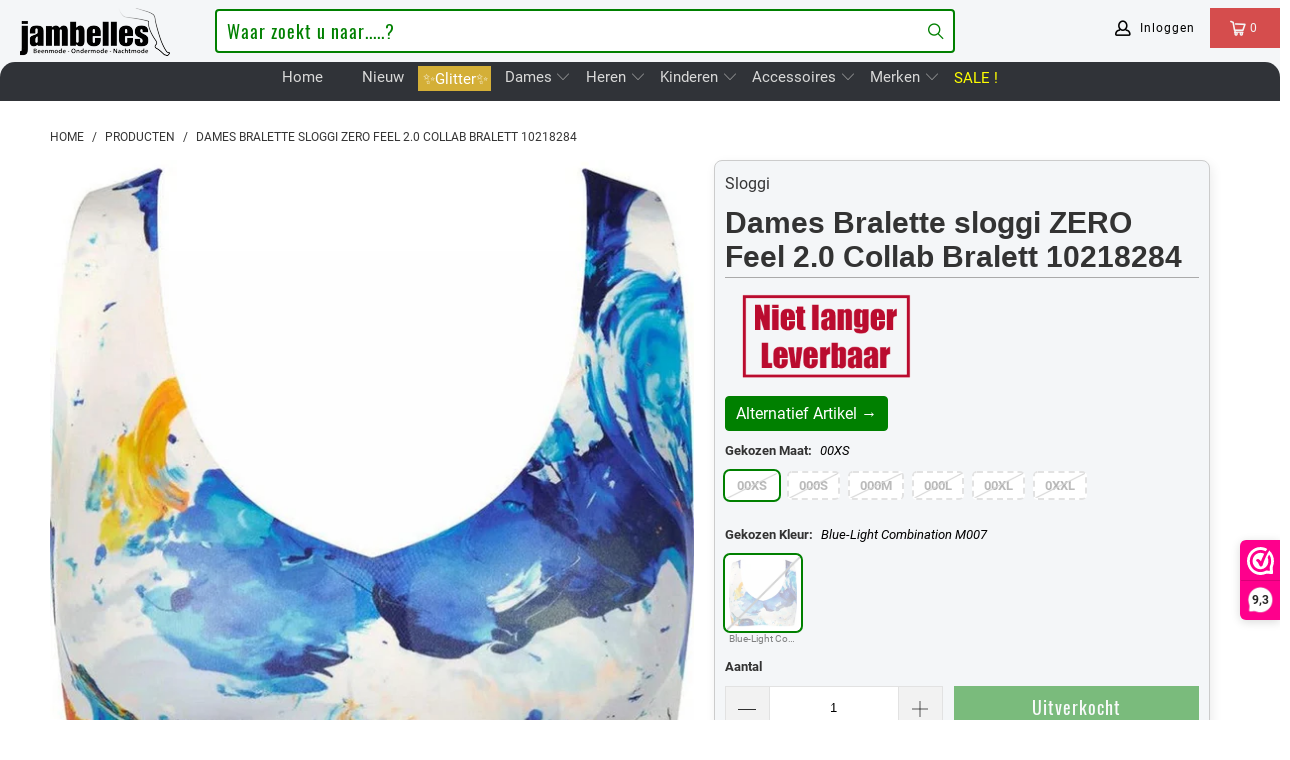

--- FILE ---
content_type: text/html; charset=utf-8
request_url: https://jambelles.nl/products/sloggi-zero-feel-2-0-collab-bralett-10218284
body_size: 112821
content:


 <!DOCTYPE html>
<html lang="nl"> <head> <meta charset="utf-8"> <meta http-equiv="cleartype" content="on"> <meta name="robots" content="index,follow"> <!-- Mobile Specific Metas --> <meta name="HandheldFriendly" content="True"> <meta name="MobileOptimized" content="320"> <meta name="viewport" content="width=device-width,initial-scale=1"> <meta name="theme-color" content="#ffffff"> <title>
      Dames Bralette sloggi ZERO Feel 2.0 Collab Bralett 10218284 - Jambelles</title> <link rel="preconnect" href="https://www.searchanise.com"> <link rel="preconnect" href="https://searchanise-ef84.kxcdn.com"> <link rel="preconnect" href="https://cdn.shopify.com" crossorigin> <link rel="preconnect" href="https://jambelles.nl/cdn/" crossorigin> <link rel="preconnect" href="https://fonts.shopifycdn.com" /> <link rel="preconnect" href="https://cdnjs.cloudflare.com" /> <link rel="preconnect" href="https://v.shopify.com" /> <link rel="preconnect" href="https://cdn.shopifycloud.com" /> <link rel="preconnect" href="https://www.googletagmanager.com" /> <link rel="preconnect" href="https://appsolve.io" /> <link rel="preconnect" href="https://cdn-sf.vitals.app" /> <link rel="preconnect" href="https://geolocation-recommendations.shopifyapps.com" /> <link rel="preconnect" href="https://storage.nfcube.com" /> <link rel="preconnect" href="https://sc-static.net" /> <link rel="preconnect" href="https://dashboard.webwinkel.nl"> <link rel="preconnect" href="https://connect.facebook.net"> <link rel="preconnect" href="https://www.merchant-center-analytics.goog"> <link rel="preconnect" href="https://ajax.aspnetcdn.com"> <link rel="dns-prefetch" href="https://sf-paywhatyouwant.extendons.com"/> <link rel="dns-prefetch" href="https://www.facebook.com"> <link rel="dns-prefetch" href="https://monorail-edge.shopifysvc.com"> <link rel="dns-prefetch" href="https://dokl0y9joez4p.cloudfront.net"> <link rel="dns-prefetch" href="https://sc-static.net"> <link rel="dns-prefetch" href="https://dashboard.webwinkel.nl"> <link rel="preload" href="https://www.searchanise.com/widgets/shopify/init.js?a=8C9H5V2e7G" as="script"> <link rel="preload" href="https://cdn.shopify.com/shop-assets/static_uploads/shoplift/GTStandard-MRegular.woff2" as="font" type="font/woff2" crossorigin> <link rel="preload" href="https://cdnjs.cloudflare.com/ajax/libs/fancybox/3.5.6/jquery.fancybox.min.css" as="style"> <link rel="preload" href="https://jambelles.nl/cdn/shopifycloud/portable-wallets/latest/accelerated-checkout-backwards-compat.css" as="style" onload="this.onload=null;this.rel='stylesheet'"> <link rel="preload" href="https://cdn.shopify.com/shopifycloud/model-viewer/v0.8/vendors~mv.js" as="script"> <link href="//jambelles.nl/cdn/shop/t/3/assets/jquery.min.js?v=81049236547974671631594112056" as="script" rel="preload"> <link href="//jambelles.nl/cdn/shop/t/3/assets/styles-new.css?v=93161940022603460111754911552" rel="stylesheet" type="text/css" media="all" /> <link rel="stylesheet" href="https://cdnjs.cloudflare.com/ajax/libs/fancybox/3.5.6/jquery.fancybox.min.css"> <script>
      window.lazySizesConfig = window.lazySizesConfig || {};
      lazySizesConfig.expand = 300;
      lazySizesConfig.loadHidden = false;

      /* ! lazysizes - v4.1.4 */
      !function(a,b){var c=b(a,a.document);a.lazySizes=c,"object"==typeof module&&module.exports&&(module.exports=c)}(window,function(a,b){"use strict";if(b.getElementsByClassName){var c,d,e=b.documentElement,f=a.Date,g=a.HTMLPictureElement,h="addEventListener",i="getAttribute",j=a[h],k=a.setTimeout,l=a.requestAnimationFrame||k,m=a.requestIdleCallback,n=/^picture$/i,o=["load","error","lazyincluded","_lazyloaded"],p={},q=Array.prototype.forEach,r=function(a,b){return p[b]||(p[b]=new RegExp("(\\s|^)"+b+"(\\s|$)")),p[b].test(a[i]("class")||"")&&p[b]},s=function(a,b){r(a,b)||a.setAttribute("class",(a[i]("class")||"").trim()+" "+b)},t=function(a,b){var c;(c=r(a,b))&&a.setAttribute("class",(a[i]("class")||"").replace(c," "))},u=function(a,b,c){var d=c?h:"removeEventListener";c&&u(a,b),o.forEach(function(c){a[d](c,b)})},v=function(a,d,e,f,g){var h=b.createEvent("Event");return e||(e={}),e.instance=c,h.initEvent(d,!f,!g),h.detail=e,a.dispatchEvent(h),h},w=function(b,c){var e;!g&&(e=a.picturefill||d.pf)?(c&&c.src&&!b[i]("srcset")&&b.setAttribute("srcset",c.src),e({reevaluate:!0,elements:[b]})):c&&c.src&&(b.src=c.src)},x=function(a,b){return(getComputedStyle(a,null)||{})[b]},y=function(a,b,c){for(c=c||a.offsetWidth;c<d.minSize&&b&&!a._lazysizesWidth;)c=b.offsetWidth,b=b.parentNode;return c},z=function(){var a,c,d=[],e=[],f=d,g=function(){var b=f;for(f=d.length?e:d,a=!0,c=!1;b.length;)b.shift()();a=!1},h=function(d,e){a&&!e?d.apply(this,arguments):(f.push(d),c||(c=!0,(b.hidden?k:l)(g)))};return h._lsFlush=g,h}(),A=function(a,b){return b?function(){z(a)}:function(){var b=this,c=arguments;z(function(){a.apply(b,c)})}},B=function(a){var b,c=0,e=d.throttleDelay,g=d.ricTimeout,h=function(){b=!1,c=f.now(),a()},i=m&&g>49?function(){m(h,{timeout:g}),g!==d.ricTimeout&&(g=d.ricTimeout)}:A(function(){k(h)},!0);return function(a){var d;(a=a===!0)&&(g=33),b||(b=!0,d=e-(f.now()-c),0>d&&(d=0),a||9>d?i():k(i,d))}},C=function(a){var b,c,d=99,e=function(){b=null,a()},g=function(){var a=f.now()-c;d>a?k(g,d-a):(m||e)(e)};return function(){c=f.now(),b||(b=k(g,d))}};!function(){var b,c={lazyClass:"lazyload",loadedClass:"lazyloaded",loadingClass:"lazyloading",preloadClass:"lazypreload",errorClass:"lazyerror",autosizesClass:"lazyautosizes",srcAttr:"data-src",srcsetAttr:"data-srcset",sizesAttr:"data-sizes",minSize:40,customMedia:{},init:!0,expFactor:1.5,hFac:.8,loadMode:2,loadHidden:!0,ricTimeout:0,throttleDelay:125};d=a.lazySizesConfig||a.lazysizesConfig||{};for(b in c)b in d||(d[b]=c[b]);a.lazySizesConfig=d,k(function(){d.init&&F()})}();var D=function(){var g,l,m,o,p,y,D,F,G,H,I,J,K,L,M=/^img$/i,N=/^iframe$/i,O="onscroll"in a&&!/(gle|ing)bot/.test(navigator.userAgent),P=0,Q=0,R=0,S=-1,T=function(a){R--,a&&a.target&&u(a.target,T),(!a||0>R||!a.target)&&(R=0)},U=function(a,c){var d,f=a,g="hidden"==x(b.body,"visibility")||"hidden"!=x(a.parentNode,"visibility")&&"hidden"!=x(a,"visibility");for(F-=c,I+=c,G-=c,H+=c;g&&(f=f.offsetParent)&&f!=b.body&&f!=e;)g=(x(f,"opacity")||1)>0,g&&"visible"!=x(f,"overflow")&&(d=f.getBoundingClientRect(),g=H>d.left&&G<d.right&&I>d.top-1&&F<d.bottom+1);return g},V=function(){var a,f,h,j,k,m,n,p,q,r=c.elements;if((o=d.loadMode)&&8>R&&(a=r.length)){f=0,S++,null==K&&("expand"in d||(d.expand=e.clientHeight>500&&e.clientWidth>500?500:370),J=d.expand,K=J*d.expFactor),K>Q&&1>R&&S>2&&o>2&&!b.hidden?(Q=K,S=0):Q=o>1&&S>1&&6>R?J:P;for(;a>f;f++)if(r[f]&&!r[f]._lazyRace)if(O)if((p=r[f][i]("data-expand"))&&(m=1*p)||(m=Q),q!==m&&(y=innerWidth+m*L,D=innerHeight+m,n=-1*m,q=m),h=r[f].getBoundingClientRect(),(I=h.bottom)>=n&&(F=h.top)<=D&&(H=h.right)>=n*L&&(G=h.left)<=y&&(I||H||G||F)&&(d.loadHidden||"hidden"!=x(r[f],"visibility"))&&(l&&3>R&&!p&&(3>o||4>S)||U(r[f],m))){if(ba(r[f]),k=!0,R>9)break}else!k&&l&&!j&&4>R&&4>S&&o>2&&(g[0]||d.preloadAfterLoad)&&(g[0]||!p&&(I||H||G||F||"auto"!=r[f][i](d.sizesAttr)))&&(j=g[0]||r[f]);else ba(r[f]);j&&!k&&ba(j)}},W=B(V),X=function(a){s(a.target,d.loadedClass),t(a.target,d.loadingClass),u(a.target,Z),v(a.target,"lazyloaded")},Y=A(X),Z=function(a){Y({target:a.target})},$=function(a,b){try{a.contentWindow.location.replace(b)}catch(c){a.src=b}},_=function(a){var b,c=a[i](d.srcsetAttr);(b=d.customMedia[a[i]("data-media")||a[i]("media")])&&a.setAttribute("media",b),c&&a.setAttribute("srcset",c)},aa=A(function(a,b,c,e,f){var g,h,j,l,o,p;(o=v(a,"lazybeforeunveil",b)).defaultPrevented||(e&&(c?s(a,d.autosizesClass):a.setAttribute("sizes",e)),h=a[i](d.srcsetAttr),g=a[i](d.srcAttr),f&&(j=a.parentNode,l=j&&n.test(j.nodeName||"")),p=b.firesLoad||"src"in a&&(h||g||l),o={target:a},p&&(u(a,T,!0),clearTimeout(m),m=k(T,2500),s(a,d.loadingClass),u(a,Z,!0)),l&&q.call(j.getElementsByTagName("source"),_),h?a.setAttribute("srcset",h):g&&!l&&(N.test(a.nodeName)?$(a,g):a.src=g),f&&(h||l)&&w(a,{src:g})),a._lazyRace&&delete a._lazyRace,t(a,d.lazyClass),z(function(){(!p||a.complete&&a.naturalWidth>1)&&(p?T(o):R--,X(o))},!0)}),ba=function(a){var b,c=M.test(a.nodeName),e=c&&(a[i](d.sizesAttr)||a[i]("sizes")),f="auto"==e;(!f&&l||!c||!a[i]("src")&&!a.srcset||a.complete||r(a,d.errorClass)||!r(a,d.lazyClass))&&(b=v(a,"lazyunveilread").detail,f&&E.updateElem(a,!0,a.offsetWidth),a._lazyRace=!0,R++,aa(a,b,f,e,c))},ca=function(){if(!l){if(f.now()-p<999)return void k(ca,999);var a=C(function(){d.loadMode=3,W()});l=!0,d.loadMode=3,W(),j("scroll",function(){3==d.loadMode&&(d.loadMode=2),a()},!0)}};return{_:function(){p=f.now(),c.elements=b.getElementsByClassName(d.lazyClass),g=b.getElementsByClassName(d.lazyClass+" "+d.preloadClass),L=d.hFac,j("scroll",W,!0),j("resize",W,!0),a.MutationObserver?new MutationObserver(W).observe(e,{childList:!0,subtree:!0,attributes:!0}):(e[h]("DOMNodeInserted",W,!0),e[h]("DOMAttrModified",W,!0),setInterval(W,999)),j("hashchange",W,!0),["focus","mouseover","click","load","transitionend","animationend","webkitAnimationEnd"].forEach(function(a){b[h](a,W,!0)}),/d$|^c/.test(b.readyState)?ca():(j("load",ca),b[h]("DOMContentLoaded",W),k(ca,2e4)),c.elements.length?(V(),z._lsFlush()):W()},checkElems:W,unveil:ba}}(),E=function(){var a,c=A(function(a,b,c,d){var e,f,g;if(a._lazysizesWidth=d,d+="px",a.setAttribute("sizes",d),n.test(b.nodeName||""))for(e=b.getElementsByTagName("source"),f=0,g=e.length;g>f;f++)e[f].setAttribute("sizes",d);c.detail.dataAttr||w(a,c.detail)}),e=function(a,b,d){var e,f=a.parentNode;f&&(d=y(a,f,d),e=v(a,"lazybeforesizes",{width:d,dataAttr:!!b}),e.defaultPrevented||(d=e.detail.width,d&&d!==a._lazysizesWidth&&c(a,f,e,d)))},f=function(){var b,c=a.length;if(c)for(b=0;c>b;b++)e(a[b])},g=C(f);return{_:function(){a=b.getElementsByClassName(d.autosizesClass),j("resize",g)},checkElems:g,updateElem:e}}(),F=function(){F.i||(F.i=!0,E._(),D._())};return c={cfg:d,autoSizer:E,loader:D,init:F,uP:w,aC:s,rC:t,hC:r,fire:v,gW:y,rAF:z}}});

        /*! lazysizes - v4.1.5 */
        !function(a,b){var c=function(){b(a.lazySizes),a.removeEventListener("lazyunveilread",c,!0)};b=b.bind(null,a,a.document),"object"==typeof module&&module.exports?b(require("lazysizes")):a.lazySizes?c():a.addEventListener("lazyunveilread",c,!0)}(window,function(a,b,c){"use strict";if(a.addEventListener){var d=/\s+/g,e=/\s*\|\s+|\s+\|\s*/g,f=/^(.+?)(?:\s+\[\s*(.+?)\s*\])(?:\s+\[\s*(.+?)\s*\])?$/,g=/^\s*\(*\s*type\s*:\s*(.+?)\s*\)*\s*$/,h=/\(|\)|'/,i={contain:1,cover:1},j=function(a){var b=c.gW(a,a.parentNode);return(!a._lazysizesWidth||b>a._lazysizesWidth)&&(a._lazysizesWidth=b),a._lazysizesWidth},k=function(a){var b;return b=(getComputedStyle(a)||{getPropertyValue:function(){}}).getPropertyValue("background-size"),!i[b]&&i[a.style.backgroundSize]&&(b=a.style.backgroundSize),b},l=function(a,b){if(b){var c=b.match(g);c&&c[1]?a.setAttribute("type",c[1]):a.setAttribute("media",lazySizesConfig.customMedia[b]||b)}},m=function(a,c,g){var h=b.createElement("picture"),i=c.getAttribute(lazySizesConfig.sizesAttr),j=c.getAttribute("data-ratio"),k=c.getAttribute("data-optimumx");c._lazybgset&&c._lazybgset.parentNode==c&&c.removeChild(c._lazybgset),Object.defineProperty(g,"_lazybgset",{value:c,writable:!0}),Object.defineProperty(c,"_lazybgset",{value:h,writable:!0}),a=a.replace(d," ").split(e),h.style.display="none",g.className=lazySizesConfig.lazyClass,1!=a.length||i||(i="auto"),a.forEach(function(a){var c,d=b.createElement("source");i&&"auto"!=i&&d.setAttribute("sizes",i),(c=a.match(f))?(d.setAttribute(lazySizesConfig.srcsetAttr,c[1]),l(d,c[2]),l(d,c[3])):d.setAttribute(lazySizesConfig.srcsetAttr,a),h.appendChild(d)}),i&&(g.setAttribute(lazySizesConfig.sizesAttr,i),c.removeAttribute(lazySizesConfig.sizesAttr),c.removeAttribute("sizes")),k&&g.setAttribute("data-optimumx",k),j&&g.setAttribute("data-ratio",j),h.appendChild(g),c.appendChild(h)},n=function(a){if(a.target._lazybgset){var b=a.target,d=b._lazybgset,e=b.currentSrc||b.src;if(e){var f=c.fire(d,"bgsetproxy",{src:e,useSrc:h.test(e)?JSON.stringify(e):e});f.defaultPrevented||(d.style.backgroundImage="url("+f.detail.useSrc+")")}b._lazybgsetLoading&&(c.fire(d,"_lazyloaded",{},!1,!0),delete b._lazybgsetLoading)}};addEventListener("lazybeforeunveil",function(a){var d,e,f;!a.defaultPrevented&&(d=a.target.getAttribute("data-bgset"))&&(f=a.target,e=b.createElement("img"),e.alt="",e._lazybgsetLoading=!0,a.detail.firesLoad=!0,m(d,f,e),setTimeout(function(){c.loader.unveil(e),c.rAF(function(){c.fire(e,"_lazyloaded",{},!0,!0),e.complete&&n({target:e})})}))}),b.addEventListener("load",n,!0),a.addEventListener("lazybeforesizes",function(a){if(a.detail.instance==c&&a.target._lazybgset&&a.detail.dataAttr){var b=a.target._lazybgset,d=k(b);i[d]&&(a.target._lazysizesParentFit=d,c.rAF(function(){a.target.setAttribute("data-parent-fit",d),a.target._lazysizesParentFit&&delete a.target._lazysizesParentFit}))}},!0),b.documentElement.addEventListener("lazybeforesizes",function(a){!a.defaultPrevented&&a.target._lazybgset&&a.detail.instance==c&&(a.detail.width=j(a.target._lazybgset))})}});</script> <meta name="description" content="Ontdek de unieke combinatie van kunst en ultiem comfort met de exclusieve Sloggi ZERO Feel x Anastasia Shivrina Bralette. Bestel nu en ervaar zelf vrijheid, stijl en comfort in één!" /> <link rel="shortcut icon" type="image/x-icon" href="//jambelles.nl/cdn/shop/files/been-los-op-bruin-gevuld-800.jpg?v=1613736409&width=180"> <link rel="apple-touch-icon" href="//jambelles.nl/cdn/shop/files/been-los-op-bruin-gevuld-800.jpg?v=1613736409&width=180"> <link rel="apple-touch-icon" sizes="57x57" href="//jambelles.nl/cdn/shop/files/been-los-op-bruin-gevuld-800.jpg?v=1613736409&width=57"> <link rel="apple-touch-icon" sizes="60x60" href="//jambelles.nl/cdn/shop/files/been-los-op-bruin-gevuld-800.jpg?v=1613736409&width=60"> <link rel="apple-touch-icon" sizes="72x72" href="//jambelles.nl/cdn/shop/files/been-los-op-bruin-gevuld-800.jpg?v=1613736409&width=72"> <link rel="apple-touch-icon" sizes="76x76" href="//jambelles.nl/cdn/shop/files/been-los-op-bruin-gevuld-800.jpg?v=1613736409&width=76"> <link rel="apple-touch-icon" sizes="114x114" href="//jambelles.nl/cdn/shop/files/been-los-op-bruin-gevuld-800.jpg?v=1613736409&width=114"> <link rel="apple-touch-icon" sizes="180x180" href="//jambelles.nl/cdn/shop/files/been-los-op-bruin-gevuld-800.jpg?v=1613736409&width=180"> <link rel="apple-touch-icon" sizes="228x228" href="//jambelles.nl/cdn/shop/files/been-los-op-bruin-gevuld-800.jpg?v=1613736409&width=228"> <link rel="canonical" href="https://jambelles.nl/products/sloggi-zero-feel-2-0-collab-bralett-10218284" /> <meta name="google-site-verification" content="q65QoQ21CmCBGhhjdL6vYrAKxi3V29NzspvlccR7WRA" /> <script>window.performance && window.performance.mark && window.performance.mark('shopify.content_for_header.start');</script><meta name="google-site-verification" content="rzlNgxgSj8LXKCDT-T5mV09WchvGH2nBPmnLUYTqO4k">
<meta name="facebook-domain-verification" content="ufh96feq1ezx468dinbvsq2a4afa21">
<meta id="shopify-digital-wallet" name="shopify-digital-wallet" content="/27918499958/digital_wallets/dialog">
<meta name="shopify-checkout-api-token" content="c77e5f16c73b646de23ecb69326b28ce">
<meta id="in-context-paypal-metadata" data-shop-id="27918499958" data-venmo-supported="false" data-environment="production" data-locale="nl_NL" data-paypal-v4="true" data-currency="EUR">
<link rel="alternate" type="application/json+oembed" href="https://jambelles.nl/products/sloggi-zero-feel-2-0-collab-bralett-10218284.oembed">
<script async="async" src="/checkouts/internal/preloads.js?locale=nl-NL"></script>
<link rel="preconnect" href="https://shop.app" crossorigin="anonymous">
<script async="async" src="https://shop.app/checkouts/internal/preloads.js?locale=nl-NL&shop_id=27918499958" crossorigin="anonymous"></script>
<script id="apple-pay-shop-capabilities" type="application/json">{"shopId":27918499958,"countryCode":"NL","currencyCode":"EUR","merchantCapabilities":["supports3DS"],"merchantId":"gid:\/\/shopify\/Shop\/27918499958","merchantName":"Jambelles","requiredBillingContactFields":["postalAddress","email","phone"],"requiredShippingContactFields":["postalAddress","email","phone"],"shippingType":"shipping","supportedNetworks":["visa","maestro","masterCard","amex"],"total":{"type":"pending","label":"Jambelles","amount":"1.00"},"shopifyPaymentsEnabled":true,"supportsSubscriptions":true}</script>
<script id="shopify-features" type="application/json">{"accessToken":"c77e5f16c73b646de23ecb69326b28ce","betas":["rich-media-storefront-analytics"],"domain":"jambelles.nl","predictiveSearch":true,"shopId":27918499958,"locale":"nl"}</script>
<script>var Shopify = Shopify || {};
Shopify.shop = "jambelles.myshopify.com";
Shopify.locale = "nl";
Shopify.currency = {"active":"EUR","rate":"1.0"};
Shopify.country = "NL";
Shopify.theme = {"name":"jambo-6nov25","id":81653334134,"schema_name":"Jambo","schema_version":"24.0.11","theme_store_id":null,"role":"main"};
Shopify.theme.handle = "null";
Shopify.theme.style = {"id":null,"handle":null};
Shopify.cdnHost = "jambelles.nl/cdn";
Shopify.routes = Shopify.routes || {};
Shopify.routes.root = "/";</script>
<script type="module">!function(o){(o.Shopify=o.Shopify||{}).modules=!0}(window);</script>
<script>!function(o){function n(){var o=[];function n(){o.push(Array.prototype.slice.apply(arguments))}return n.q=o,n}var t=o.Shopify=o.Shopify||{};t.loadFeatures=n(),t.autoloadFeatures=n()}(window);</script>
<script>
  window.ShopifyPay = window.ShopifyPay || {};
  window.ShopifyPay.apiHost = "shop.app\/pay";
  window.ShopifyPay.redirectState = null;
</script>
<script id="shop-js-analytics" type="application/json">{"pageType":"product"}</script>
<script defer="defer" async type="module" src="//jambelles.nl/cdn/shopifycloud/shop-js/modules/v2/client.init-shop-cart-sync_CwGft62q.nl.esm.js"></script>
<script defer="defer" async type="module" src="//jambelles.nl/cdn/shopifycloud/shop-js/modules/v2/chunk.common_BAeYDmFP.esm.js"></script>
<script defer="defer" async type="module" src="//jambelles.nl/cdn/shopifycloud/shop-js/modules/v2/chunk.modal_B9qqLDBC.esm.js"></script>
<script type="module">
  await import("//jambelles.nl/cdn/shopifycloud/shop-js/modules/v2/client.init-shop-cart-sync_CwGft62q.nl.esm.js");
await import("//jambelles.nl/cdn/shopifycloud/shop-js/modules/v2/chunk.common_BAeYDmFP.esm.js");
await import("//jambelles.nl/cdn/shopifycloud/shop-js/modules/v2/chunk.modal_B9qqLDBC.esm.js");

  window.Shopify.SignInWithShop?.initShopCartSync?.({"fedCMEnabled":true,"windoidEnabled":true});

</script>
<script>
  window.Shopify = window.Shopify || {};
  if (!window.Shopify.featureAssets) window.Shopify.featureAssets = {};
  window.Shopify.featureAssets['shop-js'] = {"shop-cart-sync":["modules/v2/client.shop-cart-sync_DYxNzuQz.nl.esm.js","modules/v2/chunk.common_BAeYDmFP.esm.js","modules/v2/chunk.modal_B9qqLDBC.esm.js"],"init-fed-cm":["modules/v2/client.init-fed-cm_CjDsDcAw.nl.esm.js","modules/v2/chunk.common_BAeYDmFP.esm.js","modules/v2/chunk.modal_B9qqLDBC.esm.js"],"shop-cash-offers":["modules/v2/client.shop-cash-offers_ClkbB2SN.nl.esm.js","modules/v2/chunk.common_BAeYDmFP.esm.js","modules/v2/chunk.modal_B9qqLDBC.esm.js"],"shop-login-button":["modules/v2/client.shop-login-button_WLp3fA_k.nl.esm.js","modules/v2/chunk.common_BAeYDmFP.esm.js","modules/v2/chunk.modal_B9qqLDBC.esm.js"],"pay-button":["modules/v2/client.pay-button_CMzcDx7A.nl.esm.js","modules/v2/chunk.common_BAeYDmFP.esm.js","modules/v2/chunk.modal_B9qqLDBC.esm.js"],"shop-button":["modules/v2/client.shop-button_C5HrfeZa.nl.esm.js","modules/v2/chunk.common_BAeYDmFP.esm.js","modules/v2/chunk.modal_B9qqLDBC.esm.js"],"avatar":["modules/v2/client.avatar_BTnouDA3.nl.esm.js"],"init-windoid":["modules/v2/client.init-windoid_BPUgzmVN.nl.esm.js","modules/v2/chunk.common_BAeYDmFP.esm.js","modules/v2/chunk.modal_B9qqLDBC.esm.js"],"init-shop-for-new-customer-accounts":["modules/v2/client.init-shop-for-new-customer-accounts_C_53TFWp.nl.esm.js","modules/v2/client.shop-login-button_WLp3fA_k.nl.esm.js","modules/v2/chunk.common_BAeYDmFP.esm.js","modules/v2/chunk.modal_B9qqLDBC.esm.js"],"init-shop-email-lookup-coordinator":["modules/v2/client.init-shop-email-lookup-coordinator_BuZJWlrC.nl.esm.js","modules/v2/chunk.common_BAeYDmFP.esm.js","modules/v2/chunk.modal_B9qqLDBC.esm.js"],"init-shop-cart-sync":["modules/v2/client.init-shop-cart-sync_CwGft62q.nl.esm.js","modules/v2/chunk.common_BAeYDmFP.esm.js","modules/v2/chunk.modal_B9qqLDBC.esm.js"],"shop-toast-manager":["modules/v2/client.shop-toast-manager_3XRE_uEZ.nl.esm.js","modules/v2/chunk.common_BAeYDmFP.esm.js","modules/v2/chunk.modal_B9qqLDBC.esm.js"],"init-customer-accounts":["modules/v2/client.init-customer-accounts_DmSKRkZb.nl.esm.js","modules/v2/client.shop-login-button_WLp3fA_k.nl.esm.js","modules/v2/chunk.common_BAeYDmFP.esm.js","modules/v2/chunk.modal_B9qqLDBC.esm.js"],"init-customer-accounts-sign-up":["modules/v2/client.init-customer-accounts-sign-up_CeYkBAph.nl.esm.js","modules/v2/client.shop-login-button_WLp3fA_k.nl.esm.js","modules/v2/chunk.common_BAeYDmFP.esm.js","modules/v2/chunk.modal_B9qqLDBC.esm.js"],"shop-follow-button":["modules/v2/client.shop-follow-button_EFIbvYjS.nl.esm.js","modules/v2/chunk.common_BAeYDmFP.esm.js","modules/v2/chunk.modal_B9qqLDBC.esm.js"],"checkout-modal":["modules/v2/client.checkout-modal_D8HUqXhX.nl.esm.js","modules/v2/chunk.common_BAeYDmFP.esm.js","modules/v2/chunk.modal_B9qqLDBC.esm.js"],"shop-login":["modules/v2/client.shop-login_BUSqPzuV.nl.esm.js","modules/v2/chunk.common_BAeYDmFP.esm.js","modules/v2/chunk.modal_B9qqLDBC.esm.js"],"lead-capture":["modules/v2/client.lead-capture_CFcRSnZi.nl.esm.js","modules/v2/chunk.common_BAeYDmFP.esm.js","modules/v2/chunk.modal_B9qqLDBC.esm.js"],"payment-terms":["modules/v2/client.payment-terms_DBKgFsWx.nl.esm.js","modules/v2/chunk.common_BAeYDmFP.esm.js","modules/v2/chunk.modal_B9qqLDBC.esm.js"]};
</script>
<script>(function() {
  var isLoaded = false;
  function asyncLoad() {
    if (isLoaded) return;
    isLoaded = true;
    var urls = ["https:\/\/cdn.nfcube.com\/instafeed-b95ee4da66aca08e3a3e342ca5088b49.js?shop=jambelles.myshopify.com","https:\/\/main-app-production.upsellserverapi.com\/build\/external\/services\/session\/index.js?shop=jambelles.myshopify.com","https:\/\/searchanise-ef84.kxcdn.com\/widgets\/shopify\/init.js?a=8C9H5V2e7G\u0026shop=jambelles.myshopify.com"];
    for (var i = 0; i <urls.length; i++) {
      var s = document.createElement('script');
      s.type = 'text/javascript';
      s.async = true;
      s.src = urls[i];
      var x = document.getElementsByTagName('script')[0];
      x.parentNode.insertBefore(s, x);
    }
  };
  if(window.attachEvent) {
    window.attachEvent('onload', asyncLoad);
  } else {
    window.addEventListener('load', asyncLoad, false);
  }
})();</script>
<script id="__st">var __st={"a":27918499958,"offset":3600,"reqid":"acc2dbae-4592-41a3-b9e0-f5b56d4c396d-1769341682","pageurl":"jambelles.nl\/products\/sloggi-zero-feel-2-0-collab-bralett-10218284","u":"30c4e31ce4ac","p":"product","rtyp":"product","rid":8892937142612};</script>
<script>window.ShopifyPaypalV4VisibilityTracking = true;</script>
<script id="captcha-bootstrap">!function(){'use strict';const t='contact',e='account',n='new_comment',o=[[t,t],['blogs',n],['comments',n],[t,'customer']],c=[[e,'customer_login'],[e,'guest_login'],[e,'recover_customer_password'],[e,'create_customer']],r=t=>t.map((([t,e])=>`form[action*='/${t}']:not([data-nocaptcha='true']) input[name='form_type'][value='${e}']`)).join(','),a=t=>()=>t?[...document.querySelectorAll(t)].map((t=>t.form)):[];function s(){const t=[...o],e=r(t);return a(e)}const i='password',u='form_key',d=['recaptcha-v3-token','g-recaptcha-response','h-captcha-response',i],f=()=>{try{return window.sessionStorage}catch{return}},m='__shopify_v',_=t=>t.elements[u];function p(t,e,n=!1){try{const o=window.sessionStorage,c=JSON.parse(o.getItem(e)),{data:r}=function(t){const{data:e,action:n}=t;return t[m]||n?{data:e,action:n}:{data:t,action:n}}(c);for(const[e,n]of Object.entries(r))t.elements[e]&&(t.elements[e].value=n);n&&o.removeItem(e)}catch(o){console.error('form repopulation failed',{error:o})}}const l='form_type',E='cptcha';function T(t){t.dataset[E]=!0}const w=window,h=w.document,L='Shopify',v='ce_forms',y='captcha';let A=!1;((t,e)=>{const n=(g='f06e6c50-85a8-45c8-87d0-21a2b65856fe',I='https://cdn.shopify.com/shopifycloud/storefront-forms-hcaptcha/ce_storefront_forms_captcha_hcaptcha.v1.5.2.iife.js',D={infoText:'Beschermd door hCaptcha',privacyText:'Privacy',termsText:'Voorwaarden'},(t,e,n)=>{const o=w[L][v],c=o.bindForm;if(c)return c(t,g,e,D).then(n);var r;o.q.push([[t,g,e,D],n]),r=I,A||(h.body.append(Object.assign(h.createElement('script'),{id:'captcha-provider',async:!0,src:r})),A=!0)});var g,I,D;w[L]=w[L]||{},w[L][v]=w[L][v]||{},w[L][v].q=[],w[L][y]=w[L][y]||{},w[L][y].protect=function(t,e){n(t,void 0,e),T(t)},Object.freeze(w[L][y]),function(t,e,n,w,h,L){const[v,y,A,g]=function(t,e,n){const i=e?o:[],u=t?c:[],d=[...i,...u],f=r(d),m=r(i),_=r(d.filter((([t,e])=>n.includes(e))));return[a(f),a(m),a(_),s()]}(w,h,L),I=t=>{const e=t.target;return e instanceof HTMLFormElement?e:e&&e.form},D=t=>v().includes(t);t.addEventListener('submit',(t=>{const e=I(t);if(!e)return;const n=D(e)&&!e.dataset.hcaptchaBound&&!e.dataset.recaptchaBound,o=_(e),c=g().includes(e)&&(!o||!o.value);(n||c)&&t.preventDefault(),c&&!n&&(function(t){try{if(!f())return;!function(t){const e=f();if(!e)return;const n=_(t);if(!n)return;const o=n.value;o&&e.removeItem(o)}(t);const e=Array.from(Array(32),(()=>Math.random().toString(36)[2])).join('');!function(t,e){_(t)||t.append(Object.assign(document.createElement('input'),{type:'hidden',name:u})),t.elements[u].value=e}(t,e),function(t,e){const n=f();if(!n)return;const o=[...t.querySelectorAll(`input[type='${i}']`)].map((({name:t})=>t)),c=[...d,...o],r={};for(const[a,s]of new FormData(t).entries())c.includes(a)||(r[a]=s);n.setItem(e,JSON.stringify({[m]:1,action:t.action,data:r}))}(t,e)}catch(e){console.error('failed to persist form',e)}}(e),e.submit())}));const S=(t,e)=>{t&&!t.dataset[E]&&(n(t,e.some((e=>e===t))),T(t))};for(const o of['focusin','change'])t.addEventListener(o,(t=>{const e=I(t);D(e)&&S(e,y())}));const B=e.get('form_key'),M=e.get(l),P=B&&M;t.addEventListener('DOMContentLoaded',(()=>{const t=y();if(P)for(const e of t)e.elements[l].value===M&&p(e,B);[...new Set([...A(),...v().filter((t=>'true'===t.dataset.shopifyCaptcha))])].forEach((e=>S(e,t)))}))}(h,new URLSearchParams(w.location.search),n,t,e,['guest_login'])})(!0,!0)}();</script>
<script integrity="sha256-4kQ18oKyAcykRKYeNunJcIwy7WH5gtpwJnB7kiuLZ1E=" data-source-attribution="shopify.loadfeatures" defer="defer" src="//jambelles.nl/cdn/shopifycloud/storefront/assets/storefront/load_feature-a0a9edcb.js" crossorigin="anonymous"></script>
<script crossorigin="anonymous" defer="defer" src="//jambelles.nl/cdn/shopifycloud/storefront/assets/shopify_pay/storefront-65b4c6d7.js?v=20250812"></script>
<script data-source-attribution="shopify.dynamic_checkout.dynamic.init">var Shopify=Shopify||{};Shopify.PaymentButton=Shopify.PaymentButton||{isStorefrontPortableWallets:!0,init:function(){window.Shopify.PaymentButton.init=function(){};var t=document.createElement("script");t.src="https://jambelles.nl/cdn/shopifycloud/portable-wallets/latest/portable-wallets.nl.js",t.type="module",document.head.appendChild(t)}};
</script>
<script data-source-attribution="shopify.dynamic_checkout.buyer_consent">
  function portableWalletsHideBuyerConsent(e){var t=document.getElementById("shopify-buyer-consent"),n=document.getElementById("shopify-subscription-policy-button");t&&n&&(t.classList.add("hidden"),t.setAttribute("aria-hidden","true"),n.removeEventListener("click",e))}function portableWalletsShowBuyerConsent(e){var t=document.getElementById("shopify-buyer-consent"),n=document.getElementById("shopify-subscription-policy-button");t&&n&&(t.classList.remove("hidden"),t.removeAttribute("aria-hidden"),n.addEventListener("click",e))}window.Shopify?.PaymentButton&&(window.Shopify.PaymentButton.hideBuyerConsent=portableWalletsHideBuyerConsent,window.Shopify.PaymentButton.showBuyerConsent=portableWalletsShowBuyerConsent);
</script>
<script data-source-attribution="shopify.dynamic_checkout.cart.bootstrap">document.addEventListener("DOMContentLoaded",(function(){function t(){return document.querySelector("shopify-accelerated-checkout-cart, shopify-accelerated-checkout")}if(t())Shopify.PaymentButton.init();else{new MutationObserver((function(e,n){t()&&(Shopify.PaymentButton.init(),n.disconnect())})).observe(document.body,{childList:!0,subtree:!0})}}));
</script>
<script id='scb4127' type='text/javascript' async='' src='https://jambelles.nl/cdn/shopifycloud/privacy-banner/storefront-banner.js'></script><link id="shopify-accelerated-checkout-styles" rel="stylesheet" media="screen" href="https://jambelles.nl/cdn/shopifycloud/portable-wallets/latest/accelerated-checkout-backwards-compat.css" crossorigin="anonymous">
<style id="shopify-accelerated-checkout-cart">
        #shopify-buyer-consent {
  margin-top: 1em;
  display: inline-block;
  width: 100%;
}

#shopify-buyer-consent.hidden {
  display: none;
}

#shopify-subscription-policy-button {
  background: none;
  border: none;
  padding: 0;
  text-decoration: underline;
  font-size: inherit;
  cursor: pointer;
}

#shopify-subscription-policy-button::before {
  box-shadow: none;
}

      </style>

<script>window.performance && window.performance.mark && window.performance.mark('shopify.content_for_header.end');</script> <script src="//jambelles.nl/cdn/shop/t/3/assets/jquery.min.js?v=81049236547974671631594112056" type="text/javascript"></script>
    

    

    

<meta name="author" content="Jambelles">
<meta property="og:url" content="https://jambelles.nl/products/sloggi-zero-feel-2-0-collab-bralett-10218284">
<meta property="og:site_name" content="Jambelles"> <meta property="og:type" content="product"> <meta property="og:title" content="Dames Bralette sloggi ZERO Feel 2.0 Collab Bralett 10218284"> <meta property="og:image" content="https://jambelles.nl/cdn/shop/files/dames-bralette-sloggi-zero-feel-2-0-collab-bralett-10218284-0xxl-blue-light-combination-m007-1_600x.jpg?v=1736700621"> <meta property="og:image:secure_url" content="https://jambelles.nl/cdn/shop/files/dames-bralette-sloggi-zero-feel-2-0-collab-bralett-10218284-0xxl-blue-light-combination-m007-1_600x.jpg?v=1736700621"> <meta property="og:image:width" content="1000"> <meta property="og:image:height" content="1000"> <meta property="product:price:amount" content="12,00"> <meta property="product:price:currency" content="EUR"> <meta property="og:description" content="Ontdek de unieke combinatie van kunst en ultiem comfort met de exclusieve Sloggi ZERO Feel x Anastasia Shivrina Bralette. Bestel nu en ervaar zelf vrijheid, stijl en comfort in één!"> <meta name="twitter:site" content="@jambelles">

<meta name="twitter:card" content="summary"> <meta name="twitter:title" content="Dames Bralette sloggi ZERO Feel 2.0 Collab Bralett 10218284"> <meta name="twitter:description" content="Ontdek de perfecte combinatie van kunst en comfort met de Sloggi ZERO Feel x Anastasia Shivrina Bralette. Deze exclusieve samenwerking tussen Sloggi en de beroemde emotiekunstenaar Anastasia Shivrina brengt een stukje kunst direct naar je garderobe. De unieke abstracte print, geïnspireerd door Anastasia&#39;s bodypainting, maakt elke bralette tot een meesterwerk. Vervaardigd van superfijne, GRS-gecertificeerde gerecyclede microvezel, biedt deze bralette een ongekend zacht gevoel op de huid. De ademende cups zijn uitneembaar, waardoor je zelf de mate van ondersteuning en vorm kunt bepalen. Dankzij de innovatieve puntverlijmingstechniek blijft deze top volledig onzichtbaar onder je kleding, alsof het je tweede huid is. De V-halslijn accentueert je figuur terwijl de 360-graden stretch zorgt voor onbeperkte bewegingsvrijheid en optimaal comfort, de hele dag door. Met de Actieve Silk™-technologie blijf je bovendien comfortabel en droog, doordat vocht effectief wordt afgevoerd. Dit is geen gewone bralette;"> <meta name="twitter:image" content="https://jambelles.nl/cdn/shop/files/dames-bralette-sloggi-zero-feel-2-0-collab-bralett-10218284-0xxl-blue-light-combination-m007-1_240x.jpg?v=1736700621"> <meta name="twitter:image:width" content="240"> <meta name="twitter:image:height" content="240"> <meta name="twitter:image:alt" content="Dames Bralette sloggi ZERO Feel 2.0 Collab Bralett 10218284 - Jambelles"> <link href="//jambelles.nl/cdn/shop/t/3/assets/customized-styles.css?v=31850134679154317581747263829" rel="stylesheet" type="text/css" media="all" />  
  
    
<!-- BEGIN app block: shopify://apps/gsc-countdown-timer/blocks/countdown-bar/58dc5b1b-43d2-4209-b1f3-52aff31643ed --><style>
  .gta-block__error {
    display: flex;
    flex-flow: column nowrap;
    gap: 12px;
    padding: 32px;
    border-radius: 12px;
    margin: 12px 0;
    background-color: #fff1e3;
    color: #412d00;
  }

  .gta-block__error-title {
    font-size: 18px;
    font-weight: 600;
    line-height: 28px;
  }

  .gta-block__error-body {
    font-size: 14px;
    line-height: 24px;
  }
</style>

<script>
  (function () {
    try {
      window.GSC_COUNTDOWN_META = {
        product_collections: [{"id":264731525238,"handle":"all-1","title":"All","updated_at":"2026-01-25T05:09:28+01:00","body_html":"","published_at":"2021-07-21T03:32:39+02:00","sort_order":"alpha-asc","template_suffix":"wh-all","disjunctive":false,"rules":[{"column":"vendor","relation":"not_equals","condition":"xx"}],"published_scope":"web","image":{"created_at":"2024-03-13T18:22:31+01:00","alt":null,"width":1200,"height":1200,"src":"\/\/jambelles.nl\/cdn\/shop\/collections\/logo_jambelles_met_tag_vierkant.jpg?v=1710350552"}},{"id":165103796342,"handle":"bralettes","updated_at":"2026-01-17T06:48:19+01:00","published_at":"2020-07-08T12:41:41+02:00","sort_order":"best-selling","template_suffix":"wh-bralette-s","published_scope":"global","title":"Bralette's","body_html":"\u003cp\u003eHerken je dat bevrijdende gevoel van het uitdoen van je bh na een lange dag? \u003cbr\u003eMet een bralette is dit verleden tijd, want die zit gewoon ontzettend lekker.\u003cbr\u003eHet lijkt het net alsof je niks aan hebt. \u003cbr\u003e\u003c\/p\u003e\n\u003cdiv class=\"show_more_link\"\u003etoon meer\u003c\/div\u003e\n\u003cdiv class=\"show_more_text\"\u003eEen bralette is niet voorgevormd en heeft geen beugels, wat een bralette vaak comfortabeler maakt dan een BH.\u003cbr\u003eDe bralette volgt de natuurlijke vorm van de borst. \u003cbr\u003eDe minimale vorming en het zachte gevoel maken van een bralette ook een prima bh voor elke dag.\u003cbr\u003eEen bralette heeft namelijk dunne bandjes, geen beugel, geen voorgevormde cups en is gemaakt uit fijne stof.\u003cbr\u003eDoor de flexibele vorm past een bralette bij de meeste soorten borsten. \u003cbr\u003eAls je meer ondersteuning wilt kun je beter voor een \u003ca title=\"BH , BH's bh's, bustehouder bh\" href=\"https:\/\/jambelles.nl\/collections\/bhs\"\u003eBH kiezen\u003c\/a\u003e.\u003cbr\u003eMet kleinere of middelmatige borsten zullen hier minder problemen mee hebben.\u003cbr\u003eBralette's dragen natuurlijk héél comfortabel.\u003cbr\u003eDe meeste bralette's hebben geen sluiting, je trekt ze dus over het hoofd aan.\u003cbr\u003eBralettes passen perfect onder een losse top voor een comfortabel gevoel of onder bijvoorbeeld een beetje transparant hemd voor een sexy look.\u003cbr\u003eIn onze collectie bralette's vind u verschillende merken zoals de \u003ca href=\"https:\/\/jambelles.nl\/collections\/bralettes?page=1\u0026amp;rb_vendor=Calvin+Klein\" class=\"link_color\" title=\"bralette Calvin Klein, CK bralette, Calvin Klein BH Bralette\"\u003ebralette van Calvin Klein\u003c\/a\u003e, de \u003ca href=\"https:\/\/jambelles.nl\/collections\/bralettes?page=1\u0026amp;rb_vendor=Sloggi\" class=\"link_color\" sloggi=\"\" bralette=\"\" bh=\"\"\u003eSloggi bralette\u003c\/a\u003e, en ook bralette's van bijvoorbeeld \u003ca href=\"https:\/\/jambelles.nl\/collections\/bralettes?page=1\u0026amp;rb_vendor=Ten+Cate\" class=\"link_color\" title=\"bralette ten cate, kant ten cate bralette, ten cate bh bralette\"\u003eTen Cate\u003c\/a\u003e, \u003ca href=\"https:\/\/jambelles.nl\/collections\/bralettes?page=1\u0026amp;rb_vendor=Oroblu\" class=\"link_color\" title=\"bralette oroblu , oroblu bralette, oroblu bh bralette\"\u003eOroblu\u003c\/a\u003e, en \u003ca href=\"https:\/\/jambelles.nl\/collections\/bralettes?page=1\u0026amp;rb_vendor=Spanx\" class=\"link_color\" title=\"spanx bralette, bh bralette spanx,\"\u003eSpanx\u003c\/a\u003e.\u003cbr\u003eDe bralettes zijn in meerdere kleuren en prints verkrijgbaar, ook bralette met kant vindt u in onze collectie bralettes.\u003cbr\u003e\n\u003c\/div\u003e\n\u003cdiv class=\"show_more_text\"\u003e\n\u003cimg alt=\"\" src=\"https:\/\/cdn.shopify.com\/s\/files\/1\/0279\/1849\/9958\/files\/000QF1654E001_F_480x480.jpg?v=1618578737\" width=\"113\" height=\"116\"\u003e   \u003cimg src=\"https:\/\/cdn.shopify.com\/s\/files\/1\/0279\/1849\/9958\/files\/000QF5254E100_download_480x480.jpg?v=1618578800\" alt=\"\" width=\"110\" height=\"120\" data-mce-fragment=\"1\" data-mce-src=\"https:\/\/cdn.shopify.com\/s\/files\/1\/0279\/1849\/9958\/files\/000QF5254E100_download_480x480.jpg?v=1618578800\"\u003e   \u003cimg src=\"https:\/\/cdn.shopify.com\/s\/files\/1\/0279\/1849\/9958\/files\/10124R_Bralette_10124R_VERY_BLACK_SD_2000x2512_6f0a74b6-c3b6-4703-ad50-f4ecc9c73514_480x480.jpg?v=1618578981\" alt=\"\" width=\"104\" height=\"131\" data-mce-fragment=\"1\" data-mce-src=\"https:\/\/cdn.shopify.com\/s\/files\/1\/0279\/1849\/9958\/files\/10124R_Bralette_10124R_VERY_BLACK_SD_2000x2512_6f0a74b6-c3b6-4703-ad50-f4ecc9c73514_480x480.jpg?v=1618578981\"\u003e\n\u003c\/div\u003e\n\u003cdiv class=\"show_more_text\"\u003e\u003c\/div\u003e\n\u003cdiv class=\"show_less_link\"\u003etoon minder\u003c\/div\u003e","image":{"created_at":"2021-04-16T15:17:17+02:00","alt":null,"width":2022,"height":1945,"src":"\/\/jambelles.nl\/cdn\/shop\/collections\/000QF6127E98G_F.jpg?v=1618579037"}},{"id":165102157942,"handle":"dames","updated_at":"2026-01-25T05:02:36+01:00","published_at":"2020-07-08T12:19:56+02:00","sort_order":"best-selling","template_suffix":"with-header-dames","published_scope":"global","title":"Dames Collectie","body_html":"\u003cp\u003eIn onze collectie voor dames vindt u zowel \u003ca href=\"https:\/\/jambelles.nl\/collections\/beenmode-dames\" class=\"link_color\"\u003ebeenmode\u003c\/a\u003e en \u003ca href=\"https:\/\/jambelles.nl\/collections\/ondermode-dames\" class=\"link_color\"\u003eondermode\u003c\/a\u003e als \u003ca href=\"https:\/\/jambelles.nl\/collections\/nachtmode-dames\" class=\"link_color\"\u003enachtmode\u003c\/a\u003e.\u003c\/p\u003e\n\u003cdiv class=\"show_more_link\"\u003etoon meer\u003c\/div\u003e\n\u003cdiv class=\"show_more_text\"\u003e\n\u003cp\u003e\u003cbr\u003eOnze uitgebreide keuze aan  beenmode voor vrouwen heeft vrijwel zeker wat u zoekt. Hier vindt u bijvoorbeeld panty's, stay-up kousen, leggings, zwangerschapspanty's, sokken, kniekousen, kousen, panty kniekousen, steunkousen, steunpanty's, wandelsokken en home-socks voor thuis. Met en zonder anti-slip, het kan allemaal. In de categorie ondermode vindt u bijvoorbeeld slips, strings, hemden, shirts, bh's, corrigerende slips, (corrigerende) body's, bralette's, band, en nog meer.\u003c\/p\u003e\n\u003cp\u003eIn de collectie nachtmode vindt u onder andere: nachthemden, pyjama's, pyjama-shirts, pyjama sets, loungewear, loungebroeken, korte slaapbroeken en lange slaapbroeken. Kortom heel veel om uw avonden nachten heerlijk te laten verlopen.\u003c\/p\u003e\n\u003cp\u003eMocht u zich willen laten adviseren, neem contact op of kom langs in één van onze winkels.\u003c\/p\u003e\n\u003cp\u003eWe helpen u graag!\u003c\/p\u003e\n\u003cp\u003e\u003cimg alt=\"\" src=\"https:\/\/cdn.shopify.com\/s\/files\/1\/0279\/1849\/9958\/files\/oroblu_tbv_website_2x_760x600_f5dc3ecf-150a-4f6a-87f1-edc41be2e5c8_480x480.jpg?v=1617199735\" width=\"231\" height=\"182\"\u003e   \u003cimg src=\"https:\/\/cdn.shopify.com\/s\/files\/1\/0279\/1849\/9958\/files\/oroblu_tbvsite_2x_4_760x600_7edb5d9e-1d53-466f-8c5e-d89fe42607c8_480x480.jpg?v=1617199735\" alt=\"\" width=\"237\" height=\"187\" style=\"float: right;\" data-mce-fragment=\"1\" data-mce-src=\"https:\/\/cdn.shopify.com\/s\/files\/1\/0279\/1849\/9958\/files\/oroblu_tbvsite_2x_4_760x600_7edb5d9e-1d53-466f-8c5e-d89fe42607c8_480x480.jpg?v=1617199735\"\u003e\u003c\/p\u003e\n\u003cp\u003e \u003cimg src=\"https:\/\/cdn.shopify.com\/s\/files\/1\/0279\/1849\/9958\/files\/oroblu_tbv_website_2x_2_760x600_570a8d64-f880-4d89-b93e-72192399c437_480x480.jpg?v=1617199735\" alt=\"\" style=\"display: block; margin-left: auto; margin-right: auto;\" width=\"298\" height=\"235\" data-mce-fragment=\"1\" data-mce-src=\"https:\/\/cdn.shopify.com\/s\/files\/1\/0279\/1849\/9958\/files\/oroblu_tbv_website_2x_2_760x600_570a8d64-f880-4d89-b93e-72192399c437_480x480.jpg?v=1617199735\"\u003e\u003c\/p\u003e\n\u003c\/div\u003e\n\u003cdiv class=\"show_less_link\"\u003etoon minder\u003c\/div\u003e","image":{"created_at":"2021-04-14T18:23:19+02:00","alt":null,"width":751,"height":1080,"src":"\/\/jambelles.nl\/cdn\/shop\/collections\/OROBLU_COLLECTIE_BODYWEAR_KATE_Caraco_Vest_Round_Neck_KATE_Caraco_Vest_VOBT01239_M.jpg?v=1618417399"}},{"id":165114216566,"handle":"fantasie-bralette","updated_at":"2026-01-17T06:48:19+01:00","published_at":"2020-07-08T15:49:28+02:00","sort_order":"best-selling","template_suffix":"","published_scope":"global","title":"Fantasie Dames Bralletes","body_html":""},{"id":601011585364,"handle":"discontinued-products","title":"Niet meer leverbare producten","updated_at":"2026-01-19T05:06:23+01:00","body_html":"\u003cp\u003eEen fascinerende verzameling van producten die hun stempel hebben gedrukt op de markt, maar helaas niet meer leverbaar zijn. Deze collectie presenteert een nostalgische terugblik op de artikelen die ooit in onze schappen lagen, maar nu vervangen zijn door nieuwe versies of compleet verdwenen zijn.\u003c\/p\u003e\n\u003cp\u003eElk product in deze collectie vertelt zijn eigen verhaal, weerspiegelt de trends van zijn tijd en getuigt van de evolutie van design en mode. Van verouderde modellen tot uit de mode geraakte kleuren, deze verzameling illustreert de dynamiek van verandering in de beenmode, ondermode en nachtmode.\u003c\/p\u003e\n\u003cp\u003eHet is belangrijk te benadrukken dat de artikelen in de 'Niet meer leverbare producten' niet te koop zijn. Ze dienen enkel ter informatie en om een beter inzicht te geven in de productgeschiedenis van onze winkel. Kijkend naar deze collectie kan men zowel de verandering als de continuïteit in onze producten zien. Dus stap binnen in onze virtuele tijdscapsule en geniet van deze wandeling door het verleden. \u003cbr\u003eWe staan klaar om u te helpen een vervangend product te vinden. \u003c\/p\u003e","published_at":"2023-05-05T20:36:58+02:00","sort_order":"best-selling","template_suffix":"","disjunctive":true,"rules":[{"column":"tag","relation":"equals","condition":"Discontinued-Product"},{"column":"tag","relation":"equals","condition":"DISCO"}],"published_scope":"web","image":{"created_at":"2024-03-13T17:59:14+01:00","alt":null,"width":1080,"height":1080,"src":"\/\/jambelles.nl\/cdn\/shop\/collections\/sold_out_coll_uitverkocht_nml.png?v=1710349156"}},{"id":604888957268,"handle":"ondermode","title":"Ondermode","updated_at":"2026-01-25T02:14:56+01:00","body_html":"\u003cp data-mce-fragment=\"1\"\u003e\u003cstrong data-mce-fragment=\"1\"\u003eComfortabel en Stijlvol: Ondermode voor Dames en Heren\u003c\/strong\u003e\u003c\/p\u003e\n\u003cp data-mce-fragment=\"1\"\u003e\u003cstrong data-mce-fragment=\"1\"\u003eUltiem Draagcomfort - Voel je de hele dag fris\u003c\/strong\u003e\u003c\/p\u003e\n\u003cp data-mce-fragment=\"1\"\u003eOntdek onze collectie ondermode voor dames en heren, ontworpen om ultiem draagcomfort te bieden. Met zachte en ademende stoffen die zich als een tweede huid om je lichaam vormen, zul je je de hele dag fris en zelfverzekerd voelen. Onze ondermode is voorzien van platte naden en elastische taillebanden voor een perfecte pasvorm zonder knellen. Of je nu op kantoor bent, een avondje uit gaat of thuis ontspant, deze onderkleding houdt je comfortabel en zorgt voor een vlekkeloze uitstraling.\u003c\/p\u003e\n\u003cp data-mce-fragment=\"1\"\u003e\u003cstrong data-mce-fragment=\"1\"\u003eNaadloze Stijl - Verfijnde en Trendy Designs\u003c\/strong\u003e\u003c\/p\u003e\n\u003cp data-mce-fragment=\"1\"\u003eMaak een statement met onze ondermode die niet alleen comfortabel is, maar ook stijlvol en trendy. Onze collectie biedt een uitgebreid assortiment aan designs, van klassieke effen kleuren tot opvallende prints en patronen. Elke ondergoedstijl is zorgvuldig ontworpen om naadloos onder je kleding te passen, waardoor je een gladde en gestroomlijnde look krijgt. Of je nu houdt van ingetogen elegantie of een gedurfde uitstraling, onze ondermode heeft voor elk wat wils. Kies vandaag nog voor verfijnde en trendy designs die je persoonlijkheid weerspiegelen.\u003c\/p\u003e\n\u003cp data-mce-fragment=\"1\"\u003e\u003cstrong data-mce-fragment=\"1\"\u003eKwaliteit en Duurzaamheid - Investeer in Langdurig Comfort\u003c\/strong\u003e\u003c\/p\u003e\n\u003cp data-mce-fragment=\"1\"\u003eWij geloven in het bieden van ondermode van topkwaliteit die lang meegaat. Onze selectie ondergoed is vervaardigd van hoogwaardige materialen die bestand zijn tegen slijtage en vaak wassen, waardoor ze een duurzame investering zijn voor je garderobe. Vertrouw op de stevigheid en elasticiteit van onze ondermode, die zijn vorm behoudt, zelfs na vele wasbeurten. Door te investeren in onze kwalitatieve ondermode, bespaar je op de lange termijn en hoef je minder vaak nieuwe kleding aan te schaffen. Geniet van het ultieme comfort en de gemoedsrust dat je kiest voor duurzaamheid.\u003c\/p\u003e\n\u003cp data-mce-fragment=\"1\"\u003e \u003c\/p\u003e\n\u003ch6 data-mce-fragment=\"1\"\u003eComfortabel en Stijlvol Ondergoed Naadloze Designs voor Dames en Heren Kwaliteit en Duurzaamheid in Ondermod Modieus Ondergoed voor Hem en Haar,Perfecte Pasvorm voor Dagelijks Comfort\u003c\/h6\u003e","published_at":"2023-07-14T00:03:38+02:00","sort_order":"best-selling","template_suffix":"wh-ondermode-2","disjunctive":false,"rules":[{"column":"product_metafield_definition","relation":"equals","condition":"ondermode"}],"published_scope":"global"},{"id":165103009910,"handle":"ondermode-dames","updated_at":"2026-01-24T11:47:41+01:00","published_at":"2020-07-08T12:28:22+02:00","sort_order":"best-selling","template_suffix":"wh-ondermode-dames","published_scope":"global","title":"Ondermode Dames","body_html":"\u003cp\u003eIn onze collectie ondermode voor dames vindt u een uitgebreide collectie ondergoed voor dames variërend van slip tot bh en van \u003ca href=\"https:\/\/jambelles.nl\/collections\/bralettes\" class=\"link_color\" title=\"bralette, dames bh bralette\"\u003ebralette\u003c\/a\u003e tot hemd of\u003ca href=\"https:\/\/jambelles.nl\/collections\/bodys\" class=\"link_color\" title=\"body, body's\"\u003e body\u003c\/a\u003e. Korte mouwen, lange mouwen, mouwloos, boxers, \u003ca href=\"https:\/\/jambelles.nl\/collections\/hipster\" class=\"link_color\" title=\"dames hipster, hipster vrouwen, hipster dames, slip hipster dames\" style=\"font-family: -apple-system, BlinkMacSystemFont, 'San Francisco', 'Segoe UI', Roboto, 'Helvetica Neue', sans-serif; font-size: 1.4em;\"\u003ehipsters\u003c\/a\u003e, slips of \u003ca href=\"https:\/\/jambelles.nl\/collections\/strings-dames\" class=\"link_color\" title=\"strings dames, string dames, vrouwen strings\" style=\"font-family: -apple-system, BlinkMacSystemFont, 'San Francisco', 'Segoe UI', Roboto, 'Helvetica Neue', sans-serif; font-size: 1.4em;\"\u003estrings\u003c\/a\u003e, u kunt bij ons terecht.\u003c\/p\u003e\n\u003cdiv class=\"show_more_link\"\u003etoon meer\u003c\/div\u003e\n\u003cdiv class=\"show_more_text\"\u003e\n\u003cp\u003e \u003cbr\u003e\u003c\/p\u003e\n\u003ch1\u003eOnze collectie ondermode voor dames: Vind het perfecte ondergoed voor dames\u003c\/h1\u003e\n\u003cp\u003eHet vinden van comfortabel en stijlvol ondergoed is essentieel voor elke vrouw. Of het nu gaat om slips, bh's, bralettes, hemden of bodies, in onze uitgebreide collectie ondermode voor dames vindt u alles wat u zoekt. We bieden een breed scala aan merken, variërend van functioneel en corrigerend tot mooi en sexy ondergoed. Bij ons staat uw comfort en tevredenheid voorop. We streven ernaar om ervoor te zorgen dat uw ondergoed prettig zit en u een comfortabel en zelfverzekerd gevoel geeft. Of u nu op zoek bent naar dagelijks basis ondergoed of naar luxueuzere slips, strings of hemden met naadloze of kanten afwerking, u vindt het bij ons in uitstekende kwaliteit.\u003c\/p\u003e\n\u003ch2\u003eEen ruime keuze aan merken\u003c\/h2\u003e\n\u003cp\u003eBij ons vindt u ondergoed van gerenommeerde merken die bekendstaan om hun kwaliteit en comfort. Enkele van de merken die wij aanbieden zijn Mey, Ten Cate, Oroblu, Sloggi, Calvin Klein, Muchachomalo en Björn Borg. Deze merken zijn al lang gevestigd in de ondergoedindustrie en staan bekend om hun vakmanschap en innovatieve ontwerpen. Of u nu op zoek bent naar klassiek en functioneel ondergoed of naar trendy en verleidelijk ondergoed, wij hebben het allemaal.\u003c\/p\u003e\n\u003ch2\u003ePersoonlijk advies en uitstekende service\u003c\/h2\u003e\n\u003cp\u003eBij ons kunt u niet alleen online shoppen, maar ook in onze winkels. Altijd kunt u rekenen op persoonlijk advies en uitstekende service. Heeft u vragen over welk type ondergoed het beste bij u past? Onze deskundige medewerkers staan voor u klaar om u te helpen. U kunt contact met ons opnemen via e-mail of telefoon, of u kunt een bezoek brengen aan een van onze winkels. Wij streven ernaar om ervoor te zorgen dat u het perfecte ondergoed vindt dat aan al uw behoeften voldoet.\u003c\/p\u003e\n\u003cp\u003eIn onze collectie ondermode voor dames bieden wij een uitgebreide selectie van hoogwaardig en comfortabel ondergoed. Of u nu op zoek bent naar dagelijks ondergoed of naar iets speciaals voor een speciale gelegenheid, wij hebben de juiste opties voor u. Met merken zoals Mey, Ten Cate, Oroblu, Sloggi, Calvin Klein, Muchachomalo en Björn Borg kunt u er zeker van zijn dat u kiest voor kwaliteit en stijl. Neem vandaag nog een kijkje in onze collectie en vind het perfecte ondergoed dat bij u past.\u003c\/p\u003e\n\u003ch2\u003eVeelgestelde vragen\u003c\/h2\u003e\n\u003col\u003e\n\u003cli\u003e\n\u003cp\u003e\u003cstrong\u003eWelke maten bieden jullie aan?\u003c\/strong\u003e Wij bieden een breed scala aan maten aan, van klein tot groot. Onze maattabel kan u helpen bij het vinden van de juiste maat.\u003c\/p\u003e\n\u003c\/li\u003e\n\u003cli\u003e\n\u003cp\u003e\u003cstrong\u003eHoe kan ik mijn ondergoed het beste verzorgen?\u003c\/strong\u003e Het is raadzaam om de instructies op het etiket van het ondergoed te volgen. De meeste ondergoedstukken kunnen met de hand of in de machine gewassen worden op een lage temperatuur.\u003c\/p\u003e\n\u003c\/li\u003e\n\u003cli\u003e\n\u003cp\u003e\u003cstrong\u003eWat is het verschil tussen een bh en een bralette?\u003c\/strong\u003e Een bh biedt meer ondersteuning en vorm, terwijl een bralette meestal geen beugels of voorgevormde cups heeft en meer bedoeld is voor comfort.\u003c\/p\u003e\n\u003c\/li\u003e\n\u003cli\u003e\n\u003cp\u003e\u003cstrong\u003eKan ik mijn ondergoed retourneren als het niet past?\u003c\/strong\u003e Ja, wij accepteren onder voorwaarden retouren als het ondergoed niet past. Raadpleeg onze retourvoorwaarden voor meer informatie.\u003c\/p\u003e\n\u003c\/li\u003e\n\u003cli\u003e\n\u003cp\u003e\u003cstrong\u003eBiedt u discreet verpakte verzending aan?\u003c\/strong\u003e Ja, wij begrijpen dat privacy belangrijk is. Daarom zorgen wij voor discrete verpakking en verzending van uw bestelling.\u003c\/p\u003e\n\u003c\/li\u003e\n\u003c\/ol\u003e\n\u003cp\u003eU vindt bij ons de betere merken zoals onder andere:  \u003ca href=\"https:\/\/jambelles.nl\/collections\/ondermode-dames?page=1\u0026amp;rb_vendor=Mey+Bodywear\" class=\"link_color\" title=\"mey ondermode dames, mey dames ondergoed\"\u003eMey\u003c\/a\u003e, Ten Cate, Oroblu, \u003ca href=\"https:\/\/jambelles.nl\/collections\/sloggi?page=1\u0026amp;rb_filter_ptag_1d0003e8e5474f43f3108d1d4412f03d=Dames\" class=\"link_color\" title=\"sloggi dames ondergoed, ondermode sloggi dames, sloggi ondergoed vrouwen\"\u003eSloggi\u003c\/a\u003e en Spanx.\u003c\/p\u003e\n\u003cp\u003eOok merken als Calvin Klein, Muchachomalo en Björn Borg kunt u bij ons vinden. Functioneel, corrigerend, mooi of sexy ondergoed, u kunt alle ondermode bij ons vinden. Altijd staat voorop dat uw ondergoed prettig en comfortabel zit en uw ondermode u een comfortabel en prettig gevoel geeft. Zo hebben we basis ondergoed voor elke dag, tot aan mooie naadloze of met kant afgewerkte slips strings of hemden. Altijd in een zeer goede kwaliteit.Uiteraard kunt u zowel bij ons terecht voor advies, zowel via mail of telefoon, of bezoek eens één van onze winkels.\u003c\/p\u003e\n\u003cp\u003eWe helpen en adviseren u graag!\u003c\/p\u003e\n\u003cp\u003e\u003ca href=\"https:\/\/jambelles.nl\/collections\/ondermode-heren\" class=\"link_color\" heren=\"\" ondergoed=\"\" mannen=\"\"\u003eKlik hier voor Ondermode Heren\u003c\/a\u003e\u003c\/p\u003e\n\u003cp\u003e \u003c\/p\u003e\n\u003cp\u003e \u003c\/p\u003e\n\u003c\/div\u003e\n\u003cdiv class=\"show_less_link\"\u003etoon minder\u003c\/div\u003e","image":{"created_at":"2021-04-16T16:21:03+02:00","alt":null,"width":860,"height":1080,"src":"\/\/jambelles.nl\/cdn\/shop\/collections\/2744_Power_Short_2744_VERY_BLACK_FR_2000x2512_abf7441f-0d9c-417b-8c2e-36b8a586f6e9.jpg?v=1618582864"}}],
        product_tags: ["(2024) V\/Z 2024","000L","000M","000S","00XL","00XS","0XXL","10218284","autopostr_facebook_51948","autopostr_facebook_51950","autopostr_instagram_51949","autopostr_pinterest_54956","autopostr_twitter_51947","Blauw","COL:Sloggi Dames Ondermode","DHK:Dames","DISCO","M007 BLUE - LIGHT COMBINATION","Sloggi","SLOGGI-ZF25","SLOGGI_AAA"],
      };

      const widgets = [{"bar":{"sticky":true,"justify":"center","position":"top","closeButton":{"color":"#bdbdbd","enabled":true}},"key":"GSC-BAR-vzBUVmyxqYBZ","type":"bar","timer":{"date":"2025-11-11T00:00:00.000Z","mode":"evergreen","daily":{"tz":"Etc\/GMT-0","endHours":14,"endMinutes":0,"repeatDays":[0,1,2,3,4,5,6],"startHours":10,"startMinutes":0},"hours":72,"onEnd":"restart","minutes":0,"seconds":0,"scheduling":{"end":null,"start":null}},"content":{"align":"center","items":[{"id":"text-mVKUSIsnzXko","type":"text","align":"left","color":"#000000","value":"Time is ticking","enabled":true,"padding":{"mobile":{},"desktop":{}},"fontFamily":"font1","fontWeight":"700","textTransform":"unset","mobileFontSize":"16px","desktopFontSize":"24px","mobileLineHeight":"1.3","desktopLineHeight":"1.2","mobileLetterSpacing":"0","desktopLetterSpacing":"0"},{"id":"text-htwSiHgXUWex","type":"text","align":"left","color":"#000000","value":"Sale ends in:","enabled":true,"padding":{"mobile":{},"desktop":{}},"fontFamily":"font1","fontWeight":"400","textTransform":"unset","mobileFontSize":"12px","desktopFontSize":"15px","mobileLineHeight":"1.3","desktopLineHeight":"1.3","mobileLetterSpacing":"0","desktopLetterSpacing":"0"},{"id":"timer-TuYojCApLRBc","type":"timer","view":"custom","border":{"size":"2px","color":"#FFFFFF","enabled":false},"digits":{"gap":"0px","color":"#000000","fontSize":"60px","fontFamily":"font2","fontWeight":"600"},"labels":{"days":"days","color":"#000000","hours":"hours","enabled":true,"minutes":"mins","seconds":"secs","fontSize":"24px","fontFamily":"font3","fontWeight":"500","milliseconds":"ms","textTransform":"unset"},"layout":"separate","margin":{"mobile":{},"desktop":{}},"radius":{"value":"16px","enabled":false},"shadow":{"type":"","color":"black","enabled":true},"enabled":true,"padding":{"mobile":{},"desktop":{"top":"0px"}},"fontSize":{"mobile":"14px","desktop":"18px"},"separator":{"type":"colon","color":"#000000","enabled":true},"background":{"blur":"2px","color":"#eeeeee","enabled":false},"unitFormat":"d:h:m:s","mobileWidth":"160px","desktopWidth":"224px"},{"id":"button-sYZBdTdqVntA","href":"https:\/\/shopify.com","type":"button","label":"Shop now","width":"content","border":{"size":"2px","color":"#000000","enabled":false},"margin":{"mobile":{"top":"0px","left":"0px","right":"0px","bottom":"0px"},"desktop":{"top":"0px","left":"0px","right":"0px","bottom":"0px"}},"radius":{"value":"8px","enabled":true},"target":"_self","enabled":false,"padding":{"mobile":{"top":"8px","left":"12px","right":"12px","bottom":"8px"},"desktop":{"top":"12px","left":"32px","right":"32px","bottom":"12px"}},"textColor":"#ffffff","background":{"blur":"0px","color":"#000000","enabled":true},"fontFamily":"font1","fontWeight":"500","textTransform":"unset","mobileFontSize":"12px","desktopFontSize":"14px","mobileLetterSpacing":"0","desktopLetterSpacing":"0"},{"id":"coupon-QiYIsVDiHWXN","code":"PASTE YOUR CODE","icon":{"type":"discount-star","enabled":true},"type":"coupon","label":"Save 35%","action":"copy","border":{"size":"1px","color":"#9e9e9e","enabled":true},"margin":{"mobile":{"top":"0px","left":"0px","right":"0px","bottom":"0px"},"desktop":{"top":"0px","left":"0px","right":"0px","bottom":"0px"}},"radius":{"value":"6px","enabled":true},"enabled":false,"padding":{"mobile":{"top":"4px","left":"12px","right":"12px","bottom":"4px"},"desktop":{"top":"8px","left":"16px","right":"16px","bottom":"8px"}},"textColor":"#000000","background":{"blur":"0px","color":"#eeeeee","enabled":true},"fontFamily":"font1","fontWeight":"600","textTransform":"uppercase","mobileFontSize":"12px","desktopFontSize":"14px"}],"border":{"size":"1px","color":"#000000","enabled":false},"layout":"column","margin":{"mobile":{"top":"0px","left":"0px","right":"0px","bottom":"0px"},"desktop":{"top":"0px","left":"0px","right":"0px","bottom":"0px"}},"radius":{"value":"8px","enabled":false},"padding":{"mobile":{"top":"4px","left":"0px","right":"0px","bottom":"4px"},"desktop":{"top":"8px","left":"28px","right":"28px","bottom":"8px"}},"mobileGap":"6px","background":{"src":null,"blur":"0px","source":"color","bgColor":"#ffffff","enabled":true,"overlayColor":"rgba(0,0,0,0)"},"desktopGap":"24px","mobileWidth":"100%","desktopWidth":"400px","backgroundClick":{"url":"","target":"_self","enabled":false}},"enabled":false,"general":{"font1":"inherit","font2":"inherit","font3":"inherit","preset":"bar1","breakpoint":"768px"},"section":null,"userCss":"","targeting":{"geo":null,"pages":{"cart":true,"home":true,"other":true,"password":true,"products":{"mode":"all","tags":[],"enabled":true,"specificProducts":[],"productsInCollections":[]},"collections":{"mode":"all","items":[],"enabled":true}}}},{"key":"GSC-SMALL-LHxaxeXMlars","type":"block","timer":{"date":"2025-12-24T23:59:00.000+01:00","mode":"date","daily":{"tz":"Etc\/GMT-0","endHours":14,"endMinutes":0,"repeatDays":[0,1,2,3,4,5,6],"startHours":10,"startMinutes":0},"hours":72,"onEnd":"restart","minutes":0,"seconds":0,"scheduling":{"end":null,"start":null}},"content":{"align":"center","items":[{"id":"text-BGrcAPDVxrFP","type":"text","align":"left","color":"#ffffff","value":"Sloggi 3+1 Gratis","enabled":true,"padding":{"mobile":{},"desktop":{}},"fontFamily":"font1","fontWeight":"700","textTransform":"unset","mobileFontSize":"32px","desktopFontSize":"32px","mobileLineHeight":"1.3","desktopLineHeight":"1.3","mobileLetterSpacing":"0","desktopLetterSpacing":"0"},{"id":"text-ipvNkYIEehtw","type":"text","align":"left","color":"#ffffff","value":"Krijg 25% korting - Eindigt over","enabled":true,"padding":{"mobile":{"bottom":"8px"},"desktop":{"bottom":"10px"}},"fontFamily":"font1","fontWeight":"400","textTransform":"unset","mobileFontSize":"16px","desktopFontSize":"16px","mobileLineHeight":"1.3","desktopLineHeight":"1.3","mobileLetterSpacing":"0","desktopLetterSpacing":"0"},{"id":"timer-KoyWyjzSzzAW","type":"timer","view":"custom","border":{"size":"2px","color":"#FFFFFF","enabled":false},"digits":{"gap":"0px","color":"#ffffff","fontSize":"50px","fontFamily":"font2","fontWeight":"600"},"labels":{"days":"dagen","color":"#ffffff","hours":"uren","enabled":true,"minutes":"min","seconds":"sec","fontSize":"18px","fontFamily":"font3","fontWeight":"500","milliseconds":"ms","textTransform":"unset"},"layout":"separate","margin":{"mobile":{},"desktop":{}},"radius":{"value":"16px","enabled":true},"shadow":{"type":"","color":"black","enabled":true},"enabled":true,"padding":{"mobile":{},"desktop":{"top":"0px","bottom":"8px"}},"fontSize":{"mobile":"14px","desktop":"18px"},"separator":{"type":"colon","color":"#000000","enabled":true},"background":{"blur":"2px","color":"#ff0000","enabled":true},"unitFormat":"d:h:m:s","mobileWidth":"80%","desktopWidth":"80%"},{"id":"button-IwRhTJgyiBfZ","href":"https:\/\/shopify.com","type":"button","label":"Button","width":"content","border":{"size":"2px","color":"#000000","enabled":false},"margin":{"mobile":{"top":"0px","left":"0px","right":"0px","bottom":"0px"},"desktop":{"top":"0px","left":"0px","right":"0px","bottom":"0px"}},"radius":{"value":"12px","enabled":true},"target":"_blank","enabled":false,"padding":{"mobile":{"top":"12px","left":"40px","right":"40px","bottom":"12px"},"desktop":{"top":"16px","left":"48px","right":"48px","bottom":"16px"}},"textColor":"#ffffff","background":{"blur":"0px","color":"#000000","enabled":true},"fontFamily":"font1","fontWeight":"500","textTransform":"unset","mobileFontSize":"16px","desktopFontSize":"17px","mobileLetterSpacing":"0","desktopLetterSpacing":"0"},{"id":"coupon-umYFODVBzUuD","code":"PASTE YOUR CODE","icon":{"type":"discount-star","enabled":true},"type":"coupon","label":"Save 35%","action":"copy","border":{"size":"1px","color":"#9e9e9e","enabled":true},"margin":{"mobile":{"top":"0px","left":"0px","right":"0px","bottom":"0px"},"desktop":{"top":"0px","left":"0px","right":"0px","bottom":"0px"}},"radius":{"value":"10px","enabled":true},"enabled":false,"padding":{"mobile":{"top":"6px","left":"12px","right":"12px","bottom":"6px"},"desktop":{"top":"12px","left":"16px","right":"16px","bottom":"12px"}},"textColor":"#000000","background":{"blur":"0px","color":"#f2f2f2","enabled":true},"fontFamily":"font1","fontWeight":"600","textTransform":"unset","mobileFontSize":"12px","desktopFontSize":"17px"}],"border":{"size":"1px","color":"#000000","enabled":false},"layout":"column","margin":{"mobile":{"top":"0px","left":"0px","right":"20px","bottom":"0px"},"desktop":{"top":"0px","left":"0px","right":"20px","bottom":"0px"}},"radius":{"value":"0px","enabled":true},"padding":{"mobile":{"top":"80px","left":"0px","right":"0px","bottom":"75px"},"desktop":{"top":"80px","left":"0px","right":"0px","bottom":"75px"}},"mobileGap":"6px","background":{"src":"https:\/\/cdn.shopify.com\/s\/files\/1\/0279\/1849\/9958\/files\/sloggi-350.jpg?v=1762747797","blur":"8px","source":"shopify","bgColor":"#ffffff","enabled":true,"overlayColor":"rgba(0,0,0,0)"},"desktopGap":"6px","mobileWidth":"100%","desktopWidth":"400px","backgroundClick":{"url":"https:\/\/jambelles.nl\/collections\/sloggi-actie-actieve-artikelen","target":"_self","enabled":true}},"enabled":false,"general":{"font1":"inherit","font2":"inherit","font3":"inherit","preset":"small2","breakpoint":"768px"},"section":null,"userCss":"","targeting":null},{"key":"GSC-LARGE-DfacjAMmEOXQ","type":"banner","timer":{"date":"2025-11-07T00:00:00.000Z","mode":"evergreen","daily":{"tz":"Etc\/GMT-0","endHours":14,"endMinutes":0,"repeatDays":[0,1,2,3,4,5,6],"startHours":10,"startMinutes":0},"hours":72,"onEnd":"restart","minutes":0,"seconds":0,"scheduling":{"end":null,"start":null}},"content":{"align":"center","items":[{"id":"text-pXGjLtrryIKd","type":"text","align":"left","color":"#000000","value":"Flash sale!","enabled":true,"padding":{"mobile":{},"desktop":{}},"fontFamily":"font1","fontWeight":"600","textTransform":"unset","mobileFontSize":"28px","desktopFontSize":"32px","mobileLineHeight":"1","desktopLineHeight":"1","mobileLetterSpacing":"0","desktopLetterSpacing":"0"},{"id":"text-LgfwkaVSXXHr","type":"text","align":"left","color":"#000000","value":"Catch this exclusive deal before it ends soon","enabled":true,"padding":{"mobile":{},"desktop":{}},"fontFamily":"font1","fontWeight":"400","textTransform":"unset","mobileFontSize":"16px","desktopFontSize":"16px","mobileLineHeight":"1.5","desktopLineHeight":"1.5","mobileLetterSpacing":"0","desktopLetterSpacing":"0"},{"id":"timer-CkajlIrdfUqM","type":"timer","view":"custom","border":{"size":"2px","color":"#9e9e9e","enabled":false},"digits":{"gap":"0px","color":"#000000","fontSize":"45px","fontFamily":"font2","fontWeight":"600"},"labels":{"days":"days","color":"#000000","hours":"hours","enabled":true,"minutes":"mins","seconds":"secs","fontSize":"18px","fontFamily":"font3","fontWeight":"500","milliseconds":"ms","textTransform":"unset"},"layout":"separate","margin":{"mobile":{},"desktop":{}},"radius":{"value":"16px","enabled":true},"shadow":{"type":"","color":"black","enabled":true},"enabled":true,"padding":{"mobile":{"top":"0px","bottom":"0px"},"desktop":{"top":"0px","bottom":"0px"}},"fontSize":{"mobile":"14px","desktop":"18px"},"separator":{"type":"colon","color":"#000000","enabled":true},"background":{"blur":"0px","color":"#f8f8f8","enabled":false},"unitFormat":"d:h:m:s","mobileWidth":"100%","desktopWidth":"90%"},{"id":"button-DxLnLziEqSiH","href":"https:\/\/shopify.com","type":"button","label":"Shop now","width":"content","border":{"size":"2px","color":"#000000","enabled":false},"margin":{"mobile":{"top":"0px","left":"0px","right":"0px","bottom":"0px"},"desktop":{"top":"0px","left":"0px","right":"0px","bottom":"0px"}},"radius":{"value":"12px","enabled":true},"target":"_self","enabled":false,"padding":{"mobile":{"top":"14px","left":"40px","right":"40px","bottom":"14px"},"desktop":{"top":"16px","left":"40px","right":"40px","bottom":"16px"}},"textColor":"#ffffff","background":{"blur":"0px","color":"#000000","enabled":true},"fontFamily":"font1","fontWeight":"500","textTransform":"unset","mobileFontSize":"14px","desktopFontSize":"14px","mobileLetterSpacing":"0","desktopLetterSpacing":"0"},{"id":"coupon-ssmNHwtVJOCX","code":"PASTE YOUR CODE","icon":{"type":"discount-star","enabled":true},"type":"coupon","label":"Save 35%","action":"copy","border":{"size":"1px","color":"#bdbdbd","enabled":true},"margin":{"mobile":{"top":"0px","left":"0px","right":"0px","bottom":"0px"},"desktop":{"top":"0px","left":"0px","right":"0px","bottom":"0px"}},"radius":{"value":"10px","enabled":true},"enabled":true,"padding":{"mobile":{"top":"4px","left":"12px","right":"12px","bottom":"4px"},"desktop":{"top":"14px","left":"24px","right":"24px","bottom":"14px"}},"textColor":"#000000","background":{"blur":"0px","color":"#f2f2f2","enabled":true},"fontFamily":"font1","fontWeight":"600","textTransform":"unset","mobileFontSize":"12px","desktopFontSize":"14px"}],"border":{"size":"1px","color":"#ffffff","enabled":false},"layout":"column","margin":{"mobile":{"top":"0px","left":"0px","right":"0px","bottom":"0px"},"desktop":{"top":"0px","left":"0px","right":"0px","bottom":"0px"}},"radius":{"value":"16px","enabled":true},"padding":{"mobile":{"top":"20px","left":"20px","right":"20px","bottom":"20px"},"desktop":{"top":"20px","left":"20px","right":"20px","bottom":"20px"}},"mobileGap":"12px","background":{"src":null,"blur":"0px","source":"color","bgColor":"#ffffff","enabled":false,"overlayColor":"rgba(0,0,0,0)"},"desktopGap":"14px","mobileWidth":"100%","desktopWidth":"460px","backgroundClick":{"url":"","target":"_self","enabled":false}},"enabled":false,"general":{"font1":"inherit","font2":"inherit","font3":"inherit","preset":"large1","breakpoint":"768px"},"section":{"border":{"size":"1px","color":"#000000","enabled":false},"margin":{"mobile":{},"desktop":{}},"radius":{"value":"12px","enabled":true},"padding":{"mobile":{"top":"20px","left":"20px","right":"20px","bottom":"20px"},"desktop":{"top":"20px","left":"20px","right":"20px","bottom":"20px"}},"background":{"src":null,"blur":"0px","source":"color","bgColor":"#ffffff","enabled":true,"overlayColor":"rgba(0,0,0,0)"},"mobileHeight":"150%","desktopHeight":"25%","contentMobilePosition":"center-center","contentDesktopPosition":"center-center"},"userCss":"","targeting":null},{"key":"GSC-SMALL-SeKLnjPeSQFE","type":"block","timer":{"date":"2025-11-07T00:00:00.000Z","mode":"evergreen","daily":{"tz":"Etc\/GMT-0","endHours":14,"endMinutes":0,"repeatDays":[0,1,2,3,4,5,6],"startHours":10,"startMinutes":0},"hours":72,"onEnd":"restart","minutes":0,"seconds":0,"scheduling":{"end":null,"start":null}},"content":{"align":"center","items":[{"id":"text-TONWzXbIBkRn","type":"text","align":"left","color":"#000000","value":"Time is ticking","enabled":true,"padding":{"mobile":{},"desktop":{}},"fontFamily":"font1","fontWeight":"700","textTransform":"unset","mobileFontSize":"32px","desktopFontSize":"32px","mobileLineHeight":"1.3","desktopLineHeight":"1.3","mobileLetterSpacing":"0","desktopLetterSpacing":"0"},{"id":"text-GQhaFFmfGrFW","type":"text","align":"left","color":"#000000","value":"Grab your discount while you can","enabled":true,"padding":{"mobile":{"bottom":"8px"},"desktop":{"bottom":"10px"}},"fontFamily":"font1","fontWeight":"400","textTransform":"unset","mobileFontSize":"16px","desktopFontSize":"16px","mobileLineHeight":"1.3","desktopLineHeight":"1.3","mobileLetterSpacing":"0","desktopLetterSpacing":"0"},{"id":"timer-vUHobpoZrvHI","type":"timer","view":"custom","border":{"size":"2px","color":"#FFFFFF","enabled":false},"digits":{"gap":"0px","color":"#000000","fontSize":"56px","fontFamily":"font2","fontWeight":"600"},"labels":{"days":"days","color":"#000000","hours":"hours","enabled":true,"minutes":"mins","seconds":"secs","fontSize":"20px","fontFamily":"font3","fontWeight":"500","milliseconds":"ms","textTransform":"unset"},"layout":"separate","margin":{"mobile":{},"desktop":{}},"radius":{"value":"16px","enabled":false},"shadow":{"type":"","color":"black","enabled":true},"enabled":true,"padding":{"mobile":{},"desktop":{"top":"0px","bottom":"0px"}},"fontSize":{"mobile":"14px","desktop":"18px"},"separator":{"type":"colon","color":"#000000","enabled":true},"background":{"blur":"2px","color":"#eeeeee","enabled":false},"unitFormat":"d:h:m:s","mobileWidth":"80%","desktopWidth":"80%"},{"id":"button-cOoyCJkTqrwB","href":"https:\/\/shopify.com","type":"button","label":"Button","width":"content","border":{"size":"2px","color":"#000000","enabled":false},"margin":{"mobile":{"top":"0px","left":"0px","right":"0px","bottom":"0px"},"desktop":{"top":"0px","left":"0px","right":"0px","bottom":"0px"}},"radius":{"value":"12px","enabled":true},"target":"_blank","enabled":false,"padding":{"mobile":{"top":"12px","left":"40px","right":"40px","bottom":"12px"},"desktop":{"top":"16px","left":"48px","right":"48px","bottom":"16px"}},"textColor":"#ffffff","background":{"blur":"0px","color":"#000000","enabled":true},"fontFamily":"font1","fontWeight":"500","textTransform":"unset","mobileFontSize":"16px","desktopFontSize":"17px","mobileLetterSpacing":"0","desktopLetterSpacing":"0"},{"id":"coupon-kxDoZELRrsZw","code":"PASTE YOUR CODE","icon":{"type":"discount-star","enabled":true},"type":"coupon","label":"Save 35%","action":"copy","border":{"size":"1px","color":"#9e9e9e","enabled":true},"margin":{"mobile":{"top":"0px","left":"0px","right":"0px","bottom":"0px"},"desktop":{"top":"0px","left":"0px","right":"0px","bottom":"0px"}},"radius":{"value":"10px","enabled":true},"enabled":true,"padding":{"mobile":{"top":"6px","left":"12px","right":"12px","bottom":"6px"},"desktop":{"top":"12px","left":"16px","right":"16px","bottom":"12px"}},"textColor":"#000000","background":{"blur":"0px","color":"#f2f2f2","enabled":true},"fontFamily":"font1","fontWeight":"600","textTransform":"unset","mobileFontSize":"12px","desktopFontSize":"17px"}],"border":{"size":"1px","color":"#000000","enabled":false},"layout":"column","margin":{"mobile":{"top":"0px","left":"0px","right":"0px","bottom":"0px"},"desktop":{"top":"0px","left":"0px","right":"0px","bottom":"0px"}},"radius":{"value":"20px","enabled":true},"padding":{"mobile":{"top":"16px","left":"20px","right":"20px","bottom":"16px"},"desktop":{"top":"20px","left":"24px","right":"24px","bottom":"20px"}},"mobileGap":"6px","background":{"src":null,"blur":"0px","source":"color","bgColor":"#ffffff","enabled":true,"overlayColor":"rgba(0,0,0,0)"},"desktopGap":"6px","mobileWidth":"100%","desktopWidth":"400px","backgroundClick":{"url":"","target":"_self","enabled":false}},"enabled":false,"general":{"font1":"inherit","font2":"inherit","font3":"inherit","preset":"small1","breakpoint":"768px"},"section":null,"userCss":"","targeting":null},{"key":"GSC-SMALL-hmuavlsciLYs","type":"block","timer":{"date":"2025-11-13T00:00:00.000+01:00","mode":"date","daily":{"tz":"Etc\/GMT-0","endHours":14,"endMinutes":0,"repeatDays":[0,1,2,3,4,5,6],"startHours":10,"startMinutes":0},"hours":72,"onEnd":"restart","minutes":0,"seconds":0,"scheduling":{"end":null,"start":null}},"content":{"align":"center","items":[{"id":"text-HzEpANBdSwAf","type":"text","align":"left","color":"#ffffff","value":"De Sloggi 3+1 Gratis Actie Start Over","enabled":true,"padding":{"mobile":{"top":"300px"},"desktop":{}},"fontFamily":"font1","fontWeight":"700","textTransform":"unset","mobileFontSize":"32px","desktopFontSize":"32px","mobileLineHeight":"1.3","desktopLineHeight":"1.3","mobileLetterSpacing":"0","desktopLetterSpacing":"0"},{"id":"text-SMxhEVZsRKFX","type":"text","align":"left","color":"#000000","value":"4e Gratis","enabled":false,"padding":{"mobile":{"bottom":"8px"},"desktop":{"bottom":"10px"}},"fontFamily":"font1","fontWeight":"400","textTransform":"unset","mobileFontSize":"16px","desktopFontSize":"16px","mobileLineHeight":"1.3","desktopLineHeight":"1.3","mobileLetterSpacing":"0","desktopLetterSpacing":"0"},{"id":"timer-OvYsVdKHcJjV","type":"timer","view":"custom","border":{"size":"2px","color":"#FFFFFF","enabled":false},"digits":{"gap":"0px","color":"#000000","fontSize":"50px","fontFamily":"font2","fontWeight":"600"},"labels":{"days":"dagen","color":"#000000","hours":"uren","enabled":true,"minutes":"minuten","seconds":"seconden","fontSize":"18px","fontFamily":"font3","fontWeight":"500","milliseconds":"ms","textTransform":"unset"},"layout":"separate","margin":{"mobile":{},"desktop":{}},"radius":{"value":"16px","enabled":true},"shadow":{"type":"","color":"black","enabled":true},"enabled":true,"padding":{"mobile":{},"desktop":{"top":"0px","bottom":"8px"}},"fontSize":{"mobile":"14px","desktop":"18px"},"separator":{"type":"colon","color":"#000000","enabled":true},"background":{"blur":"2px","color":"#eeeeee","enabled":true},"unitFormat":"d:h:m:s","mobileWidth":"80%","desktopWidth":"80%"},{"id":"button-iTaZiXUBgkGP","href":"https:\/\/shopify.com","type":"button","label":"Button","width":"content","border":{"size":"2px","color":"#000000","enabled":false},"margin":{"mobile":{"top":"0px","left":"0px","right":"0px","bottom":"0px"},"desktop":{"top":"0px","left":"0px","right":"0px","bottom":"0px"}},"radius":{"value":"12px","enabled":true},"target":"_blank","enabled":false,"padding":{"mobile":{"top":"12px","left":"40px","right":"40px","bottom":"12px"},"desktop":{"top":"16px","left":"48px","right":"48px","bottom":"16px"}},"textColor":"#ffffff","background":{"blur":"0px","color":"#000000","enabled":true},"fontFamily":"font1","fontWeight":"500","textTransform":"unset","mobileFontSize":"16px","desktopFontSize":"17px","mobileLetterSpacing":"0","desktopLetterSpacing":"0"},{"id":"coupon-pXNOQbTSMEAb","code":"PASTE YOUR CODE","icon":{"type":"discount-star","enabled":true},"type":"coupon","label":"Save 35%","action":"copy","border":{"size":"1px","color":"#9e9e9e","enabled":true},"margin":{"mobile":{"top":"0px","left":"0px","right":"0px","bottom":"0px"},"desktop":{"top":"0px","left":"0px","right":"0px","bottom":"0px"}},"radius":{"value":"10px","enabled":true},"enabled":false,"padding":{"mobile":{"top":"6px","left":"12px","right":"12px","bottom":"6px"},"desktop":{"top":"12px","left":"16px","right":"16px","bottom":"12px"}},"textColor":"#000000","background":{"blur":"0px","color":"#f2f2f2","enabled":true},"fontFamily":"font1","fontWeight":"600","textTransform":"unset","mobileFontSize":"12px","desktopFontSize":"17px"}],"border":{"size":"1px","color":"#000000","enabled":false},"layout":"column","margin":{"mobile":{"top":"0px","left":"0px","right":"0px","bottom":"0px"},"desktop":{"top":"0px","left":"0px","right":"0px","bottom":"0px"}},"radius":{"value":"20px","enabled":true},"padding":{"mobile":{"top":"16px","left":"20px","right":"20px","bottom":"16px"},"desktop":{"top":"900px","left":"24px","right":"24px","bottom":"20px"}},"mobileGap":"6px","background":{"src":"https:\/\/cdn.shopify.com\/s\/files\/1\/0279\/1849\/9958\/files\/3_1_800.jpg?v=1762382056","blur":"8px","source":"shopify","bgColor":"#ffffff","enabled":true,"overlayColor":"rgba(0,0,0,0)"},"desktopGap":"6px","mobileWidth":"100%","desktopWidth":"400px","backgroundClick":{"url":"","target":"_self","enabled":false}},"enabled":false,"general":{"font1":"inherit","font2":"inherit","font3":"inherit","preset":"small2","breakpoint":"768px"},"section":null,"userCss":"","targeting":null}];

      if (Array.isArray(window.GSC_COUNTDOWN_WIDGETS)) {
        window.GSC_COUNTDOWN_WIDGETS.push(...widgets);
      } else {
        window.GSC_COUNTDOWN_WIDGETS = widgets || [];
      }
    } catch (e) {
      console.log(e);
    }
  })();
</script>


<!-- END app block --><!-- BEGIN app block: shopify://apps/mp-instagram-feed/blocks/app_embed/2e85b90f-5da9-4654-967e-051f1942340c --><!-- BEGIN app snippet: preloads -->
<link href="https://cdn.shopify.com/extensions/019be4e8-d893-73e8-923b-8e80b4f19dc1/mp-instagram-feed-273/assets/mp-instagram-feed.min.js" as="script" rel="preload">
<link href="https://cdn.shopify.com/extensions/019be4e8-d893-73e8-923b-8e80b4f19dc1/mp-instagram-feed-273/assets/mp-instagram-feed-320.bundle.js" as="script" rel="preload">
<link href="https://cdn.shopify.com/extensions/019be4e8-d893-73e8-923b-8e80b4f19dc1/mp-instagram-feed-273/assets/mp-instagram-feed-947.bundle.js" as="script" rel="preload"><!-- END app snippet --><!-- BEGIN app snippet: init -->

<script type="application/json" data-cfasync='false' class='mpInstagram-script'>
{
  "data": {"shopId":"R8zngptFCT4t7pSnGs7j","feedList":[{"id":"Qm752008036","_id":"Qm752008036","shopId":"R8zngptFCT4t7pSnGs7j","name":"Feed_1351","status":true,"header":"Follow us on Instagram","headerSize":20,"headerFont":700,"headerColor":"#000000","showHeader":true,"headerMobile":"Follow us on Instagram","headerSizeMobile":18,"headerFontMobile":700,"headerColorMobile":"#000000","showHeaderMobile":true,"description":"Trending products","descriptionSize":16,"descriptionFont":400,"descriptionColor":"#000000","showDescription":false,"descriptionMobile":"Trending products","descriptionSizeMobile":16,"descriptionFontMobile":400,"descriptionColorMobile":"#000000","showDescriptionMobile":false,"layout":"slider-view","layoutMobile":"slider-view","numOfPost":50,"onPostClick":1,"onPostClickMobile":1,"numOfColumn":3,"numOfRow":2,"postSpacing":4,"numOfPostMobile":50,"numOfColumnMobile":3,"numOfRowMobile":2,"postSpacingMobile":2,"buttonText":"Load more","textColor":"#FFFFFF","backgroundColor":"#01007F","borderRadius":4,"buttonTextMobile":"Load more","textColorMobile":"#FFFFFF","backgroundColorMobile":"#01007F","borderRadiusMobile":4,"customCss":"","spaceBetweenPostAndMedia":24,"spaceBetweenPostAndMediaMobile":8,"topPadding":24,"topPaddingMobile":24,"bottomPadding":24,"bottomPaddingMobile":24,"headingAlign":"center","headingAlignMobile":"center","subHeadingAlign":"center","subHeadingAlignMobile":"center","headingItalic":false,"headingItalicMobile":false,"subHeadingItalic":false,"subHeadingItalicMobile":false,"autoSlide":false,"autoSlideMobile":false,"autoHighlight":false,"timeDuration":4,"timeDurationMobile":4,"timeDurationHighlight":4,"isSyncSettings":false,"isShowLogoIG":false,"isShowContent":false,"overlayTextContent":"See More","overlayTextFontSize":14,"overlayTextFontWeight":400,"overlayTextColor":"#F5F5F5","isShowATC":false,"atcBackgroundColor":"#303030","atcHoverColor":"#1A1A1A","atcBorderRadius":2,"atcBackgroundColorMobile":"#303030","atcHoverColorMobile":"#1A1A1A","atcBorderRadiusMobile":2,"overlayTextUnderline":false,"videoAutoPlay":0,"videoAutoPlayMobile":0,"showLcCount":false,"showLcCountMobile":false,"headingType":"text","headingTypeMobile":"text","headingAccount":{"avatar":true,"name":true,"followBtn":true,"followers":true,"posts":true},"headingAccountMobile":{"avatar":true,"name":true,"followBtn":true,"followers":true,"posts":true},"postBorderRadius":0,"postBorderRadiusMobile":0,"bgColorType":"transparent","bgColorTypeMobile":"transparent","bgColor":"#FFFFFF","bgColorMobile":"#FFFFFF","showCaption":true,"showCaptionMobile":true,"postRatio":"1\/1","postRatioMobile":"1\/1","filters":{"hashtags":"","postCreator":"","types":""},"postRotate":20,"postRotateMobile":20,"storiesCol":8,"storiesColMobile":5,"showStories":false,"showStoriesMobile":false,"socialType":"instagram","mediaIds":[{"id":"18033983522671950","isPinned":true,"oldIdx":3},{"id":"18050280629170507","isPinned":true,"oldIdx":5},{"id":"18068024576101705","isPinned":true,"oldIdx":2},{"id":"18512876578024238","isPinned":true,"oldIdx":1},{"id":"17975745545895019","isPinned":true,"oldIdx":0},{"id":"18049298150624338"},{"id":"17951471585991029"},{"id":"18048257177406267"},{"id":"18012409262743981"},{"id":"17850767985494993"},{"id":"18009741929771247"},{"id":"17991595403669004"},{"id":"17872989939385134"},{"id":"18286851046249238"},{"id":"18084398293741488"},{"id":"17960099114950093"},{"id":"17856895218405791"},{"id":"18064641076927576"},{"id":"18084200122792033"},{"id":"17919349458101389"},{"id":"18090977491649967"},{"id":"18084487423699012"},{"id":"18031723097691887"},{"id":"18063632765153729"},{"id":"18014021216746259"},{"id":"18064191614171438"},{"id":"18032834372422108"},{"id":"18063405686155756"},{"id":"18033775040413976"},{"id":"18166012753351406"},{"id":"17844044985517509"},{"id":"18057928352033740"},{"id":"18047429147564009"},{"id":"18007747184768799"},{"id":"18060389864466119"},{"id":"18080879035829645"},{"id":"18093004855549501"},{"id":"17930511923947901"},{"id":"18058581386259912"},{"id":"17880038367341399"},{"id":"18032054723455596"},{"id":"18283424737267024"},{"id":"18063110552163827"},{"id":"18119692831417923"},{"id":"18092202499619277"},{"id":"17963983079926312"},{"id":"18055337132199477"},{"id":"17869188567390077"},{"id":"18051949340594139"},{"id":"17862389979348905"}],"socialId":"24365802393037357","createdAt":"2025-07-08T20:53:56.125Z","updatedAt":"2025-07-08T20:53:56.125Z"},{"id":"UD752007827","_id":"UD752007827","shopId":"R8zngptFCT4t7pSnGs7j","name":"My first feed","status":true,"header":"Follow us on Instagram","headerSize":20,"headerFont":700,"headerColor":"#000000","showHeader":true,"headerMobile":"Follow us on Instagram","headerSizeMobile":18,"headerFontMobile":700,"headerColorMobile":"#000000","showHeaderMobile":true,"description":"Trending products","descriptionSize":16,"descriptionFont":400,"descriptionColor":"#000000","showDescription":false,"descriptionMobile":"Trending products","descriptionSizeMobile":16,"descriptionFontMobile":400,"descriptionColorMobile":"#000000","showDescriptionMobile":false,"layout":"grid-view","layoutMobile":"grid-view","numOfPost":50,"onPostClick":1,"onPostClickMobile":1,"numOfColumn":3,"numOfRow":2,"postSpacing":4,"numOfPostMobile":50,"numOfColumnMobile":3,"numOfRowMobile":2,"postSpacingMobile":2,"buttonText":"Load more","textColor":"#FFFFFF","backgroundColor":"#01007F","borderRadius":4,"buttonTextMobile":"Load more","textColorMobile":"#FFFFFF","backgroundColorMobile":"#01007F","borderRadiusMobile":4,"mediaIds":[{"id":"17975745545895019"},{"id":"18512876578024238"},{"id":"18068024576101705"},{"id":"18033983522671950"},{"id":"18049298150624338"},{"id":"18050280629170507"},{"id":"17951471585991029"},{"id":"18048257177406267"},{"id":"18012409262743981"},{"id":"17850767985494993"},{"id":"18009741929771247"},{"id":"17991595403669004"},{"id":"17872989939385134"},{"id":"18286851046249238"},{"id":"18084398293741488"},{"id":"17960099114950093"},{"id":"17856895218405791"},{"id":"18064641076927576"},{"id":"18084200122792033"},{"id":"17919349458101389"},{"id":"18090977491649967"},{"id":"18084487423699012"},{"id":"18031723097691887"},{"id":"18063632765153729"},{"id":"18014021216746259"},{"id":"18064191614171438"},{"id":"18032834372422108"},{"id":"18063405686155756"},{"id":"18033775040413976"},{"id":"18166012753351406"},{"id":"17844044985517509"},{"id":"18057928352033740"},{"id":"18047429147564009"},{"id":"18007747184768799"},{"id":"18060389864466119"},{"id":"18080879035829645"},{"id":"18093004855549501"},{"id":"17930511923947901"},{"id":"18058581386259912"},{"id":"17880038367341399"},{"id":"18032054723455596"},{"id":"18283424737267024"},{"id":"18063110552163827"},{"id":"18119692831417923"},{"id":"18092202499619277"},{"id":"17963983079926312"},{"id":"18055337132199477"},{"id":"17869188567390077"},{"id":"18051949340594139"},{"id":"17862389979348905"}],"customCss":"","spaceBetweenPostAndMedia":24,"spaceBetweenPostAndMediaMobile":8,"topPadding":24,"topPaddingMobile":24,"bottomPadding":24,"bottomPaddingMobile":24,"headingAlign":"center","headingAlignMobile":"center","subHeadingAlign":"center","subHeadingAlignMobile":"center","headingItalic":false,"headingItalicMobile":false,"subHeadingItalic":false,"subHeadingItalicMobile":false,"autoSlide":false,"autoSlideMobile":false,"autoHighlight":false,"timeDuration":4,"timeDurationMobile":4,"timeDurationHighlight":4,"isSyncSettings":false,"isShowLogoIG":false,"isShowContent":false,"overlayTextContent":"See More","overlayTextFontSize":14,"overlayTextFontWeight":400,"overlayTextColor":"#F5F5F5","isShowATC":false,"atcBackgroundColor":"#303030","atcHoverColor":"#1A1A1A","atcBorderRadius":2,"atcBackgroundColorMobile":"#303030","atcHoverColorMobile":"#1A1A1A","atcBorderRadiusMobile":2,"overlayTextUnderline":false,"videoAutoPlay":0,"videoAutoPlayMobile":0,"showLcCount":false,"showLcCountMobile":false,"headingType":"text","headingTypeMobile":"text","headingAccount":{"avatar":true,"name":true,"followBtn":true,"followers":true,"posts":true},"headingAccountMobile":{"avatar":true,"name":true,"followBtn":true,"followers":true,"posts":true},"postBorderRadius":0,"postBorderRadiusMobile":0,"bgColorType":"transparent","bgColorTypeMobile":"transparent","bgColor":"#FFFFFF","bgColorMobile":"#FFFFFF","showCaption":true,"showCaptionMobile":true,"postRatio":"1\/1","postRatioMobile":"1\/1","filters":{"hashtags":"","postCreator":"","types":""},"postRotate":20,"postRotateMobile":20,"storiesCol":8,"storiesColMobile":5,"showStories":false,"showStoriesMobile":false,"socialId":"24365802393037357","socialType":"instagram","isFirstFeed":true,"createdAt":"2025-07-08T20:50:27.851Z","updatedAt":"2025-07-08T20:50:27.851Z"}],"accounts":[{"id":"xVcE8OuVoEICCYNhfkHN","_id":"xVcE8OuVoEICCYNhfkHN","userId":"17841443064683681","username":"jambelles.nl","accountType":"BUSINESS","followsCount":84,"socialId":"24365802393037357","status":1,"displayName":"Jambelles","isValidToken":true,"shopId":"R8zngptFCT4t7pSnGs7j","socialType":"instagram","syncOption":[1],"storiesSync":0,"autoSync":3,"lastSyncStories":"2025-07-18T04:25:53.963Z","lastAvatarRefresh":"2025-07-27T16:00:57.858Z","followersCount":69,"lastTokenError":999,"refreshTokenAt":"2025-12-05T21:40:08.105Z","isSyncError":false,"lastAccountRefresh":"2026-01-17T19:41:06.302Z","action":30,"isUpdating":false,"createdAt":"2026-01-20T04:28:59.968Z","nextStorySync":1800419339,"needSync":false,"profilePictureUrl":"https:\/\/scontent-sof1-1.cdninstagram.com\/v\/t51.2885-19\/129508081_313715686405823_6536195114752686455_n.jpg?_nc_cat=104\u0026ccb=7-5\u0026_nc_sid=bf7eb4\u0026efg=eyJ2ZW5jb2RlX3RhZyI6InByb2ZpbGVfcGljLnd3dy4yMDAuQzMifQ%3D%3D\u0026_nc_ohc=0Uf_Xb9VIEcQ7kNvwE0ameG\u0026_nc_oc=AdnVEFQs0DZBuGMZjdKtv4f7AEzbqx3H0aAPnha_yk1MoR10rBi6FkuUXHyi7Qp4VIRGgIksDQ9F_YmPdoKPUrKY\u0026_nc_zt=24\u0026_nc_ht=scontent-sof1-1.cdninstagram.com\u0026edm=AP4hL3IEAAAA\u0026_nc_tpa=Q5bMBQGIkRkMXlt9kUQTkgszKXPemQl5kehyITjV1wX1ewFz7elCcMDbEpw2hQEQ2GhpijEf7x9IxMUH\u0026oh=00_Afqf39yXd0poq_PTye8kePh0Jlz-zQQxCuJdXWw6-Th0bA\u0026oe=6977CF9F","nextTimeRefreshAvatar":1769456015,"unauthorized":false,"mediaCount":4068,"name":"Jambelles","nextTimeRefreshToken":1774248642,"lastSync":"2026-01-25T03:45:38.220Z","nextTimeRefreshMedia":1769425372,"interval":{"since":"2026-01-03","until":"2026-01-25"},"nextTimeSync":1769399138,"updatedAt":"2026-01-25T03:45:38.406Z"}],"settings":{"shopId":"R8zngptFCT4t7pSnGs7j","taggedPosts":{"isSyncSettings":false,"generalSettings":{"showPrice":true,"showReviews":false},"layouts":{"mobile":"LAYOUTS_VERTICAL_STYLE_1","desktop":"LAYOUTS_VERTICAL_STYLE_1"},"productInfo":{"desktop":{"bgColor":"#FFFFFF","radCard":4,"radImage":2,"border":{"active":true,"color":"#F0F0F0"},"prodName":{"size":13,"fontWeight":700,"color":"#303030"},"prodPrice":{"size":13,"fontWeight":400,"color":"#303030"}},"mobile":{"bgColor":"#FFFFFF","radCard":4,"radImage":2,"border":{"active":true,"color":"#F0F0F0"},"prodName":{"size":13,"fontWeight":700,"color":"#303030"},"prodPrice":{"size":13,"fontWeight":400,"color":"#303030"}}},"tagLabel":{"active":true,"content":"Featured products","fontWeight":700,"size":13,"color":"#303030"},"cartAction":{"mobile":{"active":true,"content":"Add to cart","fontWeight":500,"borderRad":4,"size":12,"textColor":"#FFFFFF","bgHover":"#1A1A1A","bgDefault":"#303030"},"desktop":{"active":true,"content":"Add to cart","fontWeight":500,"borderRad":4,"size":12,"textColor":"#FFFFFF","bgHover":"#1A1A1A","bgDefault":"#303030"}}},"productPosts":{"status":true,"header":"Follow us on Instagram","headerSize":20,"headerFont":700,"headerColor":"#000000","showHeader":true,"headerMobile":"Follow us on Instagram","headerSizeMobile":18,"headerFontMobile":700,"headerColorMobile":"#000000","showHeaderMobile":true,"description":"Trending products","descriptionSize":16,"descriptionFont":400,"descriptionColor":"#000000","showDescription":false,"descriptionMobile":"Trending products","descriptionSizeMobile":16,"descriptionFontMobile":400,"descriptionColorMobile":"#000000","showDescriptionMobile":false,"layout":"slider-view","layoutMobile":"slider-view","numOfPost":50,"onPostClick":1,"numOfColumn":3,"numOfRow":2,"socialType":"instagram","postSpacing":4,"numOfPostMobile":50,"onPostClickMobile":1,"numOfColumnMobile":3,"numOfRowMobile":2,"postSpacingMobile":2,"showMoreButton":true,"buttonText":"Show more","textColor":"#FFFFFF","backgroundColor":"#01007F","borderRadius":4,"buttonTextMobile":"Show more","textColorMobile":"#FFFFFF","backgroundColorMobile":"#01007F","borderRadiusMobile":4,"mediaIds":[],"spaceBetweenPostAndMedia":24,"spaceBetweenPostAndMediaMobile":8,"topPadding":24,"topPaddingMobile":24,"bottomPadding":24,"bottomPaddingMobile":24,"headingAlign":"center","headingAlignMobile":"center","subHeadingAlign":"center","subHeadingAlignMobile":"center","headingItalic":false,"headingItalicMobile":false,"subHeadingItalic":false,"subHeadingItalicMobile":false,"timeDuration":4,"timeDurationMobile":4,"timeDurationHighlight":4,"isSyncSettings":false,"isShowLogoIG":false,"isShowContent":false,"overlayTextContent":"See More","overlayTextFontSize":14,"overlayTextFontWeight":400,"overlayTextColor":"#F5F5F5","overlayTextUnderline":false,"videoAutoPlay":0,"autoSlide":false,"autoSlideMobile":false,"videoAutoPlayMobile":0,"headingType":"text","headingTypeMobile":"text","headingAccount":{"avatar":true,"name":true,"followBtn":true,"followers":true,"posts":true},"headingAccountMobile":{"avatar":true,"name":true,"followBtn":true,"followers":true,"posts":true},"postBorderRadius":0,"postBorderRadiusMobile":0,"bgColorType":"transparent","bgColorTypeMobile":"transparent","bgColor":"#FFFFFF","bgColorMobile":"#FFFFFF","showCaption":true,"showCaptionMobile":true,"active":false,"id":"productPosts"}},"shopData":{"shopifyPlan":"professional","collectReview":{"feedLoaded":"2026-02-22T19:00:58.057Z","feedLived":true,"isBlockHighlight":true,"feedShown":true,"isLockAutoSyncDaily":true},"installedAt":"2025-07-08T20:44:56.512Z","translationsConfig":{},"plan":"free","shopAccount":{"instagram":{"storiesSync":0}}},"baseUrl":"instagram.mageplaza.com","codeCraft":{"js":"","css":""}},
  "stories": null,
  "translations": {"locales":[{"locale":"nl","primary":true}],"productPosts":{"nl":{"overlayTextContent":"Meer zien","headerMobile":"Volg ons op Instagram","header":"Volg ons op Instagram","descriptionMobile":"Populaire producten","description":"Populaire producten","buttonTextMobile":"Meer weergeven","buttonText":"Meer weergeven","id":"productPosts"}},"taggedPosts":{"nl":{"tagLabel":"Aanbevolen producten","cartActionMobile":"In winkelwagen","cartActionDesktop":"In winkelwagen"}},"appContent":{"nl":{"showLess":"Minder weergeven","showMore":"Meer weergeven","followers":"Volgers","follow":"Volgen","posts":"Berichten","loadMore":"Meer laden","viewProduct":"Bekijk producten","hideProduct":"Producten verbergen","emptyStateContent":"Er zijn geen berichten beschikbaar om te bekijken"}}},
  "media": [
  "[{\"id\":\"VmJW6wFeo05mJ9luDV4z\",\"_id\":\"VmJW6wFeo05mJ9luDV4z\",\"shopId\":\"R8zngptFCT4t7pSnGs7j\",\"socialId\":\"24365802393037357\",\"isFull\":false,\"createdAt\":\"2025-07-08T20:47:45.596Z\",\"accountId\":\"xVcE8OuVoEICCYNhfkHN\",\"socialType\":\"instagram\",\"media\":[{\"caption\":\"😍 Bermuda Mey Night 17211 😍\\nvan Mey Bodywear vanaf €49,99\\n\\nOmschrijving:\\n\\n * Casual pasvorm\\n * Comfortband\\n * Korte broekspijpen\\n * Certificeringen: GOTS en de Duitse 'Grüner Knopf' (Groene Knoop)\\n\\nMateriaal:\\n\\n100% Katoen\\n\\nWasvoorschriften:\\n\\n * niet heet strijken, voorzichtig bij strijken met stoom\\n * drogen op gereduceerde temperatuur\\n * niet bleken (niet met chloor bleken)\\n * stomen\\n * 40° anti-kreuk programma\\n\\n👉 bestel nu op jambelles.nl\\n https:\/\/bit.ly\/3yV1m4I\",\"mediaUrl\":\"https:\/\/scontent-sof1-1.cdninstagram.com\/v\/t51.82787-15\/621567962_18070407788435490_7393407056217130900_n.jpg?stp=dst-jpg_e35_tt6\u0026_nc_cat=100\u0026ccb=7-5\u0026_nc_sid=18de74\u0026efg=eyJlZmdfdGFnIjoiRkVFRC5iZXN0X2ltYWdlX3VybGdlbi5DMyJ9\u0026_nc_ohc=jcCcC6ohhGkQ7kNvwEroBTp\u0026_nc_oc=AdkLTrO4uePyWCbOol-eSnBzknOfyq4lb98RLFbLVy31L5ZD5tsOkJ3UcDESSo0bxbjors5Zj4Y9K9ngwK-rdCvn\u0026_nc_zt=23\u0026_nc_ht=scontent-sof1-1.cdninstagram.com\u0026edm=ANo9K5cEAAAA\u0026_nc_gid=M0T764FsDyOCpRMtXYSVnQ\u0026oh=00_Afrmu2RDAW_LdpLUmFKiHBaMA_f9H3d754YKcbl1eB7LRg\u0026oe=697B6966\",\"permalink\":\"https:\/\/www.instagram.com\/p\/DT6M7uZD4oq\/\",\"timestamp\":\"2026-01-24T22:00:13+0000\",\"likeCount\":0,\"commentsCount\":0,\"username\":\"jambelles.nl\",\"mediaId\":\"17926143822196829\",\"status\":1,\"mediaType\":\"IMAGE\"},{\"caption\":\"💎 Pyjama lang 159633 💎\\nBy Schiesser\\n\\n🔥 Als je op zoek bent naar een pyjama die niet alleen comfortabel is, maar er ook nog eens stijlvol uitziet,.\\ndan is deze pyjama met lange broek voor heren uit de Schiesser-serie \\\"Ebony\\\" de perfecte keuze voor jou.\\n\\nDeze pyjama is gemaakt van hoogwaardig 100% zacht katoen en biedt het ultieme comfort voor een goede nachtrust. \\nDankzij de lichte en luchtige single jersey-kwaliteit is deze pyjama perfect voor alle seizoenen en garandeert het je een goede nachtrust van uitstekende SCHIESSER-kwaliteit.\\n\\nHet bovenstuk met ronde hals en opgezet borstzakje is een tijdloos ontwerp \\ndat perfect past bij de minimalistische witte cirkeltjes all-overprint op de lange broek. \\nDeze print is niet alleen stijlvol, maar ook zeer modern en trendy. \\nDe lintsluiting aan de band van de broek en achterzak bieden bovendien discrete details die de pyjama nog specialer maken.\\n\\nDe pyjama met lange broek voor heren uit de Schiesser-serie \\\"Ebony\\\" is beschikbaar in speciale maten, waardoor deze perfect op jouw lichaam afgestemd kan worden. \\nOf je nu op zoek bent naar een pyjama om lekker in te loungen op de bank of om comfortabel in te slapen, deze pyjama is geschikt voor elke gelegenheid.\\n\\nBovendien is de pyjama gemakkelijk te onderhouden en kan het gewoon in de wasmachine gewassen worden.\\n\\nBestel deze pyjama met lange broek voor heren uit de SCHIESSER-serie \\\"Ebony\\\" en geniet van het comfort en de stijl die het biedt. \\nHet is de perfecte toevoeging aan je garderobe voor een goede nachtrust en ontspanning. \\nBestel hem nu en ervaar het zelf!\\n\\n * Pyjama met lange broek voor heren\\n * Uit de SCHIESSER-serie \\\"Ebony\\\"\\n * Bovenstuk met ronde hals\\n * Opgezet borstzakje\\n * Broek met witte, minimalistische print \\n * Lintsluiting aan de band van de broek en achterzak\\n * Aangenaam zachte single jersey-kwaliteit \\n\\nSamenstelling: 100% Katoen\\n\\nOnderhoudsinstructies\\n\\n *  Wassen op 40°C\\n *  Niet bleken\\n *  Droger (stand 1)\\n *  Heet strijken (op 3)\\n *  Niet chemisch reinigen\\n\\nPyjama lang 🔥\\n\\nShop Schiesser Today ֿ\\n\\n👉 Find the link in our bio\",\"mediaUrl\":\"https:\/\/scontent-sof1-2.cdninstagram.com\/v\/t51.82787-15\/620814390_18070397507435490_7437838564444654027_n.jpg?stp=dst-jpg_e35_tt6\u0026_nc_cat=103\u0026ccb=7-5\u0026_nc_sid=18de74\u0026efg=eyJlZmdfdGFnIjoiRkVFRC5iZXN0X2ltYWdlX3VybGdlbi5DMyJ9\u0026_nc_ohc=R8cSQyAsaoMQ7kNvwGV_xm6\u0026_nc_oc=AdmFqoC_ZkHcGPnk_xeTCx9Jfn9_JRx7wbmMCljLAWkl8fcRuCCnoxejRF-QxoURYP7viWLf2-Gt1KZuv0jglUUQ\u0026_nc_zt=23\u0026_nc_ht=scontent-sof1-2.cdninstagram.com\u0026edm=ANo9K5cEAAAA\u0026_nc_gid=M0T764FsDyOCpRMtXYSVnQ\u0026oh=00_AfqyKwN0ugBONHRZNzL2RN2wEKvzUP2NNdLl8RkozsvI1w\u0026oe=697B52DA\",\"permalink\":\"https:\/\/www.instagram.com\/p\/DT5_Sw9jwt0\/\",\"timestamp\":\"2026-01-24T20:01:04+0000\",\"likeCount\":0,\"commentsCount\":0,\"username\":\"jambelles.nl\",\"mediaId\":\"18376024537081345\",\"status\":1,\"mediaType\":\"IMAGE\"},{\"caption\":\"✨ Ontdek het geheim van optimaal comfort met de nieuwe Secrets hipster lace 30172 van Ten Cate! ✨\\n\\nDeze hipster voelt aan als een tweede huid, dankzij de super platte, geplakte naden en de zachte afwerking. Met een ademende polyester blend krijg je comfort én stijl, zonder compromissen. Perfect voor onder elke outfit! 😍\\n\\nMis het niet, shop jouw nieuwe favoriet nu en voel het verschil! Shop via de link in bio of bezoek https:\/\/jambelles.nl en zoek naar Secrets hipster lace 30172.\\n\\n#TenCate #ComfortFirst #FeelTheDifference #SeamlessBeauty #LingerieLove #ShopNow #FashionEssentials #EmbraceElegance\",\"mediaUrl\":\"https:\/\/scontent-sof1-1.cdninstagram.com\/v\/t51.82787-15\/621585202_18070359089435490_2826833610429739910_n.jpg?stp=dst-jpg_e35_tt6\u0026_nc_cat=102\u0026ccb=7-5\u0026_nc_sid=18de74\u0026efg=eyJlZmdfdGFnIjoiRkVFRC5iZXN0X2ltYWdlX3VybGdlbi5DMyJ9\u0026_nc_ohc=U9AgMCv-2SIQ7kNvwEpcI8r\u0026_nc_oc=Adl51tmFJF2z0CqwfNTzghfhxCgtDLXZjc2DawQcr0luEb7t4QU7UZpVotg4jw1pQbthMdrCtyGDuK1qbneyfP_0\u0026_nc_zt=23\u0026_nc_ht=scontent-sof1-1.cdninstagram.com\u0026edm=ANo9K5cEAAAA\u0026_nc_gid=M0T764FsDyOCpRMtXYSVnQ\u0026oh=00_AfrwEptYH9RaD754eZS9z5BDzOoYgWFwNelP6PrENvCOlw\u0026oe=697B64CE\",\"permalink\":\"https:\/\/www.instagram.com\/p\/DT5IXziEtT0\/\",\"timestamp\":\"2026-01-24T12:01:08+0000\",\"likeCount\":0,\"commentsCount\":0,\"username\":\"jambelles.nl\",\"mediaId\":\"17848162260634529\",\"status\":1,\"mediaType\":\"IMAGE\"},{\"caption\":\"Ervaar de ultieme luxe en blijf koel met de bamboe innovatie van Ten Cate! 🌱✨ Deze Men Basic Shorts 2 pack biedt ongeëvenaard comfort en een stijlvolle pasvorm die je huid streelt en de hele dag fris houdt. Kies voor duurzaamheid en voortreffelijke kwaliteit. Bestel nu en beleef het verschil! Shop de revolutie via de link in bio of ontdek meer op https:\/\/jambelles.nl, zoek naar Men basic shorts 2 pack 30859. 💪🩳 #BamboeRevolutie #ComfortAllDay #DuurzaamStijlvol #TenCateBasics #UltiemComfort #EcoFriendlyFashion #MenFashion #UnderwearEssentials\",\"mediaUrl\":\"https:\/\/scontent-sof1-1.cdninstagram.com\/v\/t51.82787-15\/621154402_18070221047435490_1901374118429704806_n.jpg?stp=dst-jpg_e35_tt6\u0026_nc_cat=102\u0026ccb=7-5\u0026_nc_sid=18de74\u0026efg=eyJlZmdfdGFnIjoiRkVFRC5iZXN0X2ltYWdlX3VybGdlbi5DMyJ9\u0026_nc_ohc=PHplaI3LSPQQ7kNvwHusrHm\u0026_nc_oc=AdluiT9QZ_8ZRcxHqBXx5MihI82-MkUVGKiOCQmRMGo8vcxQuNHLFNo8jVjPSbib65DLJxlQ0_dmZJH9o466f3bp\u0026_nc_zt=23\u0026_nc_ht=scontent-sof1-1.cdninstagram.com\u0026edm=ANo9K5cEAAAA\u0026_nc_gid=M0T764FsDyOCpRMtXYSVnQ\u0026oh=00_Afr5__M2Yza54Pvhq7uPZaBlN8ANCy0HOZ0uzN0H8dCRHA\u0026oe=697B7226\",\"permalink\":\"https:\/\/www.instagram.com\/p\/DT2jmHdkkLg\/\",\"timestamp\":\"2026-01-23T12:01:18+0000\",\"likeCount\":1,\"commentsCount\":0,\"username\":\"jambelles.nl\",\"mediaId\":\"18106948639671156\",\"status\":1,\"mediaType\":\"IMAGE\"},{\"caption\":\"Ervaar ultiem comfort met de FALKE Sensitive London SO 46472! 🌿 Deze damessokken zijn meer dan alleen zacht voor de huid; ze zijn ook duurzaam en milieuvriendelijk dankzij Falke-We Care-Cotton. Perfect voor wie stijl en verantwoord mode hoog in het vaandel hebben. Ontdek meer via de link in bio! #FALKE #duurzaam #comfort #modeprijzen\",\"mediaUrl\":\"https:\/\/scontent-sof1-1.cdninstagram.com\/v\/t51.82787-15\/620848048_18070154264435490_2627898605108348237_n.jpg?stp=dst-jpg_e35_tt6\u0026_nc_cat=106\u0026ccb=7-5\u0026_nc_sid=18de74\u0026efg=eyJlZmdfdGFnIjoiRkVFRC5iZXN0X2ltYWdlX3VybGdlbi5DMyJ9\u0026_nc_ohc=0b84lSV02eoQ7kNvwEHi189\u0026_nc_oc=Adlgu3k4aQAiih1Qg4j3M79PA_3CewQkjuXQdjD3bqcDzcHYfrjE7KBaCOx1_ezq_vMNFLjCBxqyOrq7jG3Ld7sX\u0026_nc_zt=23\u0026_nc_ht=scontent-sof1-1.cdninstagram.com\u0026edm=ANo9K5cEAAAA\u0026_nc_gid=M0T764FsDyOCpRMtXYSVnQ\u0026oh=00_Afrkv7kMhrt3-0_qRi0VPkYE3mBTxsUqiwLVEq6UnPvciA\u0026oe=697B497F\",\"permalink\":\"https:\/\/www.instagram.com\/p\/DT0aI7-EtLW\/\",\"timestamp\":\"2026-01-22T16:00:12+0000\",\"likeCount\":0,\"commentsCount\":0,\"username\":\"jambelles.nl\",\"mediaId\":\"18083628424898273\",\"status\":1,\"mediaType\":\"IMAGE\"},{\"caption\":\"🥶 Houd de kou buiten met stijl! De Men Thermal Basic Shirt LS 30243 van Ten Cate houdt je droog en warm, zelfs tijdens de koudste winterdagen. Ervaar het comfort en de functionaliteit van Viloft die vocht afvoert en optimale isolatie biedt. Beschikbaar in klassiek wit en zwart, perfect voor elke outfit. Shop nu en voel het verschil 💪 Link in bio en op https:\/\/jambelles.nl zoek voor Men Thermal Basic Shirt LS 30243! #KeepWarm #TenCateThermal #WinterEssentials #StayDry #FashionMeetsFunction #WarmteIsolatie #HerenMode #ViloftComfort\",\"mediaUrl\":\"https:\/\/scontent-sof1-1.cdninstagram.com\/v\/t51.82787-15\/619837101_18070136273435490_6482465445444339164_n.jpg?stp=dst-jpg_e35_tt6\u0026_nc_cat=106\u0026ccb=7-5\u0026_nc_sid=18de74\u0026efg=eyJlZmdfdGFnIjoiRkVFRC5iZXN0X2ltYWdlX3VybGdlbi5DMyJ9\u0026_nc_ohc=-FKM-hwYD6wQ7kNvwEIzEyG\u0026_nc_oc=AdljFlzdEzw_7mciiwRaXO6niH85MDE9oin1bt3ZRU47Mikp-6KKOqPcv2f7DdT0fh1LFAw9iUqS3OGeAMxn_kos\u0026_nc_zt=23\u0026_nc_ht=scontent-sof1-1.cdninstagram.com\u0026edm=ANo9K5cEAAAA\u0026_nc_gid=M0T764FsDyOCpRMtXYSVnQ\u0026oh=00_AfrgxDzt879KRN0MXmVv8Lr9zWHfnKtwKX4ICGwXFHbVLg\u0026oe=697B7DE1\",\"permalink\":\"https:\/\/www.instagram.com\/p\/DTz-x2mEiQ0\/\",\"timestamp\":\"2026-01-22T12:01:07+0000\",\"likeCount\":0,\"commentsCount\":0,\"username\":\"jambelles.nl\",\"mediaId\":\"17936657238077142\",\"status\":1,\"mediaType\":\"IMAGE\"},{\"caption\":\"Ontdek de ultieme combinatie van stijl en duurzaamheid met de nieuwe FALKE Pure Matt 20 TI 43120 panty! ✨ Met zijn elegante, matte uitstraling en gelijkmatige dekking van 20 denier, zullen je benen stralen zoals nooit tevoren. Klaar om je favoriete paar te bemachtigen? Shop nu via de link in onze bio! #Falke #DuurzameMode #ElegantEnStijlvol\",\"mediaUrl\":\"https:\/\/scontent-sof1-2.cdninstagram.com\/v\/t51.82787-15\/620484374_18070125551435490_538876001039560131_n.jpg?stp=dst-jpg_e35_tt6\u0026_nc_cat=110\u0026ccb=7-5\u0026_nc_sid=18de74\u0026efg=eyJlZmdfdGFnIjoiRkVFRC5iZXN0X2ltYWdlX3VybGdlbi5DMyJ9\u0026_nc_ohc=w6avB1dHxEIQ7kNvwEXw_il\u0026_nc_oc=AdmXtOaiN9iY64WCblrrAhrDwk9gDSntuj0PLD9H9kvQvqy6a_fjMNGECU-EfojYnmW73Uevqrxc6XmqCmw4h95P\u0026_nc_zt=23\u0026_nc_ht=scontent-sof1-2.cdninstagram.com\u0026edm=ANo9K5cEAAAA\u0026_nc_gid=M0T764FsDyOCpRMtXYSVnQ\u0026oh=00_Afo1DPjfScFw2lW8a6nVIKIB0Mokp2VyQjGOXfh7KIDv6g\u0026oe=697B7E0B\",\"permalink\":\"https:\/\/www.instagram.com\/p\/DTzqNEyEl4P\/\",\"timestamp\":\"2026-01-22T09:01:20+0000\",\"likeCount\":1,\"commentsCount\":0,\"username\":\"jambelles.nl\",\"mediaId\":\"17874176553492826\",\"status\":1,\"mediaType\":\"IMAGE\"},{\"caption\":\"😍 Pyjama kort 159617 😍\\nvan Schiesser vanaf €49,95\\n\\nOp zoek naar de perfecte pyjama voor heren? Zoek niet verder! \\nDeze pyjama met korte broek van Schiesser is de ultieme keuze voor wie op zoek is naar zowel comfort als stijl.\\n\\nDeze pyjama is gemaakt van hoogwaardige single jersey-kwaliteit van 100% katoen, \\nwat zorgt voor een ongeëvenaard gevoel van zachtheid en comfort op de huid. \\nHet shirt heeft een klassiek ruitenpatroon in wit en grijs en een bijpassende afgezette V-hals die voor een stijlvolle uitstraling zorgt. \\nHet opgezette borstzakje geeft een vleugje elegantie en biedt functionaliteit.\\n\\nDe effen donkerblauwe korte broek met lintsluiting aan de band en achterzak maakt deze pyjama helemaal af. \\nDe stijlvolle en discrete details zorgen ervoor dat deze pyjama niet alleen comfortabel is, maar ook modieus.\\n\\nDeze pyjama is onderdeel van de \\\"Dark Sapphire\\\" collectie van Schiesser. \\nDit merk staat bekend om zijn uitstekende kwaliteit en duurzaamheid. \\nJe kunt erop vertrouwen dat deze pyjama een lange tijd meegaat en zijn vorm en kleur behoudt, zelfs na veelvuldig wassen.\\n\\nOf je nu gaat slapen of gewoon ontspant thuis, deze pyjama met korte broek biedt het beste van beide werelden - comfort en stijl. \\nHet is de perfecte keuze voor mannen die zich graag op hun gemak voelen in hun eigen huis zonder concessies te doen aan hun uiterlijk.\\n\\nDus als je op zoek bent naar een hoogwaardige pyjama met korte broek, dan is dit het perfecte product voor jou. \\nBestel hem vandaag nog en geniet van een goede nachtrust in stijl!\\n\\nSamenstelling: 100% Katoen\\n\\nOnderhoudsinstructies\\n\\n *  Wassen op 40°C\\n *  Niet bleken\\n *  Droger (stand 1)\\n *  Heet strijken (op 3)\\n *  Niet chemisch reinigen\\n\\nPyjama kort\\n\\n👉 bestel nu op jambelles.nl\\n https:\/\/bit.ly\/3yV1m4I\",\"mediaUrl\":\"https:\/\/scontent-sof1-1.cdninstagram.com\/v\/t51.82787-15\/619608222_18070080995435490_2300818928541037898_n.jpg?stp=dst-jpg_e35_tt6\u0026_nc_cat=102\u0026ccb=7-5\u0026_nc_sid=18de74\u0026efg=eyJlZmdfdGFnIjoiRkVFRC5iZXN0X2ltYWdlX3VybGdlbi5DMyJ9\u0026_nc_ohc=th9H6_KFOWYQ7kNvwH-jWkN\u0026_nc_oc=AdmzR4w9tSuyBUz0nGI5ALz3OOWlr19R37-nyIHF5dGFhQDkDA-ymcYJQRZOo3UT9B3xUkWlm29eoGpYjFVr94WM\u0026_nc_zt=23\u0026_nc_ht=scontent-sof1-1.cdninstagram.com\u0026edm=ANo9K5cEAAAA\u0026_nc_gid=M0T764FsDyOCpRMtXYSVnQ\u0026oh=00_AfoJzHndPdZFokC_xBD1qxrz2gQpwGs5_ENjEWMLMoe4Sw\u0026oe=697B4A2F\",\"permalink\":\"https:\/\/www.instagram.com\/p\/DTyeiv-j5mt\/\",\"timestamp\":\"2026-01-21T22:00:11+0000\",\"likeCount\":0,\"commentsCount\":0,\"username\":\"jambelles.nl\",\"mediaId\":\"18198739336327353\",\"status\":1,\"mediaType\":\"IMAGE\"},{\"caption\":\"💎 T-shirt Rundhals 163832 💎\\nBy Schiesser\\n\\n🔥 Schiesser heren shirt met korte mouwen; niet alleen stijlvol,\\nmaar ook een veelzijdige keuze voor mannen die comfort en kwaliteit hoog in het vaandel hebben staan.\\nHet shirt is gemaakt van 100% puur en zacht katoen, wat zorgt voor een aangenaam draagcomfort.\\nDoor de relaxte snit heeft het shirt een comfortabele pasvorm en kan het gemakkelijk worden gecombineerd met andere kledingstukken.\\n\\nHet onderhoudsinformatielabel van het shirt is gedrukt in de hals,\\nwat zorgt voor extra comfort tijdens het dragen en voorkomt hinderlijke etiketten aan de binnenkant van het shirt.\\nDit Schiesser shirt met lange mouwen is ook verkrijgbaar in grote maten, zodat het voor elke man toegankelijk is.\\n\\nDit 100% puur zacht katoenen heren slaap- of lounge shirt van Schiesser met korte mouwen is perfect voor ontspannende dagen en nachten.\\nHet heeft een ongedwongen snit en garandeert met de zachte single jersey een hoog draagcomfort.\\nKortom, een must-have voor elke man die houdt van kwaliteit, comfort en stijl in de uitstekende Schiesser-kwaliteit.\\n\\nDe Mix+Relax-serie van SCHIESSER biedt talloze mogelijkheden om dit shirt te combineren met andere kledingstukken.\\n\\n * shirt met korte mouwen voor heren\\n * uit de populaire Schiesser-serie Mix+Relax\\n * met ronde hals\\n * onderhoudsinformatie via pad-print in de hals - zonder hinderlijk etiket aan de binnenkant\\n * ook verkrijgbaar in grote maten\\n * ideaal om te combineren met andere artikelen uit de Mix+Relax serie\\n * van heerlijk zachte single jersey-kwaliteit\\n\\nSamenstelling: 100% Katoen\\n\\nShirt 1\/2 🔥\\n\\nShop Schiesser Today ֿ\\n\\n👉 Find the link in our bio\",\"mediaUrl\":\"https:\/\/scontent-sof1-1.cdninstagram.com\/v\/t51.82787-15\/618792662_18070076099435490_6063408943570614472_n.jpg?stp=dst-jpg_e35_tt6\u0026_nc_cat=106\u0026ccb=7-5\u0026_nc_sid=18de74\u0026efg=eyJlZmdfdGFnIjoiRkVFRC5iZXN0X2ltYWdlX3VybGdlbi5DMyJ9\u0026_nc_ohc=WIB7kn09QXcQ7kNvwHINyHW\u0026_nc_oc=Adltm0VP5oGK4orOZrSwMWvKEqCMHGRp4I-iU-dJxuYdzXqEUlIeTHjMRa_AFc7uUBgRrRr8AC3mHLWFDxRkXyST\u0026_nc_zt=23\u0026_nc_ht=scontent-sof1-1.cdninstagram.com\u0026edm=ANo9K5cEAAAA\u0026_nc_gid=M0T764FsDyOCpRMtXYSVnQ\u0026oh=00_AfpuHCYhVX4qVasx5lYPfuuqfaqxiOWbkVBEMNaBnMdTfA\u0026oe=697B5687\",\"permalink\":\"https:\/\/www.instagram.com\/p\/DTyQ-k4j_4u\/\",\"timestamp\":\"2026-01-21T20:01:39+0000\",\"likeCount\":0,\"commentsCount\":0,\"username\":\"jambelles.nl\",\"mediaId\":\"18116329522597611\",\"status\":1,\"mediaType\":\"IMAGE\"},{\"caption\":\"Voel je zelfverzekerd in elke outfit! ✨ De Silhouette Maxi Slip van Ten Cate combineert comfort en stijl voor een gestroomlijnde look. Geen last meer van naden of ongemak; ervaar de luxe van een naadloze afwerking die jouw natuurlijke vormen accentueert. Waarom genoegen nemen met minder? 🖤 Ontdek het comfort dat je verdient en straal zelfvertrouwen uit, elke dag opnieuw! Shop nu en voel het verschil! Klik op de link in bio en zoek naar Silhouette Maxi (was 30025) 30394 of ga naar https:\/\/jambelles.nl #Zelfverzekerdheid #ComfortEnStijl #TenCate #MaxiSlip #Naadloos #Vrouwendotcom #EleganteErvaring #FashionUnderwear\",\"mediaUrl\":\"https:\/\/scontent-sof1-2.cdninstagram.com\/v\/t51.82787-15\/619814384_18070045484435490_9054465582757533538_n.jpg?stp=dst-jpg_e35_tt6\u0026_nc_cat=107\u0026ccb=7-5\u0026_nc_sid=18de74\u0026efg=eyJlZmdfdGFnIjoiRkVFRC5iZXN0X2ltYWdlX3VybGdlbi5DMyJ9\u0026_nc_ohc=VkzB8hX9E0sQ7kNvwGsMCfq\u0026_nc_oc=AdmR43SQ74W6zHTkBY5PIKj5w0z6pdpgmt6vDnfkdvnxjoUnFOoLkSi5l0Sgq-tNbDjBNAef7GxdJ3WBsyF2TeMe\u0026_nc_zt=23\u0026_nc_ht=scontent-sof1-2.cdninstagram.com\u0026edm=ANo9K5cEAAAA\u0026_nc_gid=M0T764FsDyOCpRMtXYSVnQ\u0026oh=00_AfpbFo3P7KBCgyAABG8us3vbuCklAasgIM_lBRJBl1l_hQ\u0026oe=697B6847\",\"permalink\":\"https:\/\/www.instagram.com\/p\/DTxZ_VDDQhd\/\",\"timestamp\":\"2026-01-21T12:01:09+0000\",\"likeCount\":0,\"commentsCount\":0,\"username\":\"jambelles.nl\",\"mediaId\":\"17858857542595946\",\"status\":1,\"mediaType\":\"IMAGE\"},{\"caption\":\"Stap in ultiem comfort met de milieuvriendelijke boxershorts voor heren van Ten Cate! 🌍✨ Verwen jezelf met de ultra zachte en ademende bamboe viscose blend — perfect voor het dagelijks leven en meer. Mis de kans niet om te investeren in duurzame mode zonder in te boeten op comfort. Shop nu en ervaar het verschil! Link in bio en https:\/\/jambelles.nl zoek voor Men basic shorts long 2 pack 30863 #ComfortFirst #BambooFashion #EcoFriendly #MenUnderwear #TenCate #ShopSmart #NatureLover #MensFashion\",\"mediaUrl\":\"https:\/\/scontent-sof1-1.cdninstagram.com\/v\/t51.82787-15\/619793776_18069942923435490_7096750876041921832_n.jpg?stp=dst-jpg_e35_tt6\u0026_nc_cat=104\u0026ccb=7-5\u0026_nc_sid=18de74\u0026efg=eyJlZmdfdGFnIjoiRkVFRC5iZXN0X2ltYWdlX3VybGdlbi5DMyJ9\u0026_nc_ohc=28dptN5YXe0Q7kNvwHgxdlc\u0026_nc_oc=AdliZkDD_dL55P9unXDfNCgsGo5YBmsepi9k8ktF59VmA1z1QiWCXlvhy8uLXBoZuk-zQB0UtH11h4mMNMX9UPvJ\u0026_nc_zt=23\u0026_nc_ht=scontent-sof1-1.cdninstagram.com\u0026edm=ANo9K5cEAAAA\u0026_nc_gid=M0T764FsDyOCpRMtXYSVnQ\u0026oh=00_AfqKa5E2UNshkhl3An7ouoUmF183TqdXL5b60cG4snQbkw\u0026oe=697B59F1\",\"permalink\":\"https:\/\/www.instagram.com\/p\/DTu1MeqDZvH\/\",\"timestamp\":\"2026-01-20T12:01:08+0000\",\"likeCount\":0,\"commentsCount\":0,\"username\":\"jambelles.nl\",\"mediaId\":\"18054325967388229\",\"status\":1,\"mediaType\":\"IMAGE\"},{\"caption\":\"Ontdek de kracht van naadloos comfort! ✨ De Ten Cate Secrets Shape Maxi slip omsluit je als een tweede huid en geeft je een onweerstaanbaar silhouette. 🌟 Ideaal voor onder je favoriete aansluitende outfits. Shop nu je nieuwe must-have via de link in bio of bezoek https:\/\/jambelles.nl en zoek naar Secrets Shape women maxi 30909. #OndergoedLiefde #Naadloos #Corrigerend #NieuwSeizoen #TenCate #VrouwelijkeVorm #ComfortFirst #ModeMusthave\",\"mediaUrl\":\"https:\/\/scontent-sof1-2.cdninstagram.com\/v\/t51.82787-15\/619686923_18069858914435490_7267685856810936473_n.jpg?stp=dst-jpg_e35_tt6\u0026_nc_cat=111\u0026ccb=7-5\u0026_nc_sid=18de74\u0026efg=eyJlZmdfdGFnIjoiRkVFRC5iZXN0X2ltYWdlX3VybGdlbi5DMyJ9\u0026_nc_ohc=mQ3Nvi3fy5UQ7kNvwEO0nF2\u0026_nc_oc=AdkAVJewlJyDrBfpw9H-_wzqLVkMRaI1HBHjO1BAP3gVIoFXioXcRmYqtFqV0oJBNmZkCwP6FOJ8iqAiD69fid4j\u0026_nc_zt=23\u0026_nc_ht=scontent-sof1-2.cdninstagram.com\u0026edm=ANo9K5cEAAAA\u0026_nc_gid=M0T764FsDyOCpRMtXYSVnQ\u0026oh=00_AfrOYkkozdpruqQXsq4Rh5kDgSC2cg6VBOoY98kE5f25IA\u0026oe=697B5715\",\"permalink\":\"https:\/\/www.instagram.com\/p\/DTsQYUaDRUm\/\",\"timestamp\":\"2026-01-19T12:00:58+0000\",\"likeCount\":0,\"commentsCount\":0,\"username\":\"jambelles.nl\",\"mediaId\":\"18078429449581424\",\"status\":1,\"mediaType\":\"IMAGE\"},{\"caption\":\"Voeg een vleugje stijl toe aan je casual dagen met het Mey Sundays T-shirt! 🌟 Of je nu luiert of de stad in gaat, deze grafische statement tee van Mey is jouw perfecte metgezel. Comfort ontmoet stijl, naadloos. #MeySundays #ComfortAndStyle #GraphicTee Link in bio.\",\"mediaUrl\":\"https:\/\/scontent-sof1-2.cdninstagram.com\/v\/t51.82787-15\/616157591_18069770798435490_2201135809499136212_n.jpg?stp=dst-jpg_e35_tt6\u0026_nc_cat=103\u0026ccb=7-5\u0026_nc_sid=18de74\u0026efg=eyJlZmdfdGFnIjoiRkVFRC5iZXN0X2ltYWdlX3VybGdlbi5DMyJ9\u0026_nc_ohc=0n4oM_kyZYQQ7kNvwFL493b\u0026_nc_oc=Adn4vLpYE_z6KmNxu3KU4Dw8N91S5sGUYWmkLmcKdZPJzb6xlXNivbRf3aW06kCt9BhR9CFNrRMSbNAeGU0htLgz\u0026_nc_zt=23\u0026_nc_ht=scontent-sof1-2.cdninstagram.com\u0026edm=ANo9K5cEAAAA\u0026_nc_gid=M0T764FsDyOCpRMtXYSVnQ\u0026oh=00_AfpNIg4nFIPslXY8TpZKRk5Kc39DW2YfTv9lflwNDSiPzA\u0026oe=697B7E2D\",\"permalink\":\"https:\/\/www.instagram.com\/p\/DTqG9TrD9j0\/\",\"timestamp\":\"2026-01-18T16:00:11+0000\",\"likeCount\":1,\"commentsCount\":0,\"username\":\"jambelles.nl\",\"mediaId\":\"18071205773631255\",\"status\":1,\"mediaType\":\"IMAGE\"},{\"caption\":\"De voorpret begint hier ❄️\\nComfort op de piste start bij je voeten.\\nBegin bij je basis: skisokken van Jambelles.nl.\\n\\n#skivakantie #wintersport #comfort #jambelles\",\"mediaUrl\":\"https:\/\/scontent-sof1-2.cdninstagram.com\/o1\/v\/t2\/f2\/m86\/AQMCd7QYhjKtBIP8WMzuUofEizKrZ6uEAPyDP2V9LbC7FVXxOu6d1_lE5jA4z4c7XZSF1b7y7HCfp8gJ4ZAi6T0Uds7uvFG-8TzV8ic.mp4?_nc_cat=103\u0026_nc_sid=5e9851\u0026_nc_ht=scontent-sof1-2.cdninstagram.com\u0026_nc_ohc=QoYenFac5owQ7kNvwEXakXj\u0026efg=[base64]%3D%3D\u0026ccb=17-1\u0026vs=9816928e20f05415\u0026_nc_vs=[base64]\u0026_nc_gid=M0T764FsDyOCpRMtXYSVnQ\u0026edm=ANo9K5cEAAAA\u0026_nc_zt=28\u0026_nc_tpa=Q5bMBQHaythH0KEg7huFY4B3o0VeEiZOTZgmRQs5m-KDuaKJLWZfEpVR6npoVJGbTeB2CMFfKiREGj51\u0026oh=00_AfpaCbKY9C6fd1WDdyxg-KTEYxYhcf_vMO1pwZOLT2DJCA\u0026oe=697757EC\",\"permalink\":\"https:\/\/www.instagram.com\/reel\/DTqEd5_lNMb\/\",\"thumbnailUrl\":\"https:\/\/scontent-sof1-1.cdninstagram.com\/v\/t51.71878-15\/619521694_1372014547461681_6415665228634416428_n.jpg?stp=dst-jpg_e35_tt6\u0026_nc_cat=100\u0026ccb=7-5\u0026_nc_sid=18de74\u0026efg=eyJlZmdfdGFnIjoiQ0xJUFMuYmVzdF9pbWFnZV91cmxnZW4uQzMifQ%3D%3D\u0026_nc_ohc=bNM7xBeJQQEQ7kNvwEyl6MP\u0026_nc_oc=AdmPccpMKTvv3gKluCAzQiRO4DNcODvItyNBiUyFw6aZ1eZGPnJ95eFmogv3fRZ80SSyfQ3U-cbW_YAk7OgUtptT\u0026_nc_zt=23\u0026_nc_ht=scontent-sof1-1.cdninstagram.com\u0026edm=ANo9K5cEAAAA\u0026_nc_gid=M0T764FsDyOCpRMtXYSVnQ\u0026oh=00_Afq-9kLAasdkPyX7nIWpAxebwx4XRvb7pKqc9WN60wAp5Q\u0026oe=697B5F77\",\"timestamp\":\"2026-01-18T15:38:47+0000\",\"likeCount\":0,\"commentsCount\":0,\"isSharedToFeed\":false,\"username\":\"jambelles.nl\",\"mediaId\":\"18116854570597313\",\"status\":1,\"mediaType\":\"VIDEO\"},{\"caption\":\"De voorpret begint hier ❄️\\nComfort op de piste start bij je voeten.\\nBegin bij je basis: skisokken van Jambelles.nl.\\n\\n#skivakantie #wintersport #comfort #jambelles\",\"mediaUrl\":\"https:\/\/scontent-sof1-1.cdninstagram.com\/o1\/v\/t2\/f2\/m86\/AQN7AnZjzQu54itM5b9jIkCIRn2vOkXqNLaCuLizPe5Rm5DCrS8PM0-cLVV41l-VLc9-G4-yWLlQ48UYz8XMQyFfdw-R5174nTM2t00.mp4?_nc_cat=104\u0026_nc_sid=5e9851\u0026_nc_ht=scontent-sof1-1.cdninstagram.com\u0026_nc_ohc=QFtoOl6RsXcQ7kNvwGeNIGu\u0026efg=[base64]%3D%3D\u0026ccb=17-1\u0026vs=23b6d1baab1979b0\u0026_nc_vs=[base64]\u0026_nc_gid=M0T764FsDyOCpRMtXYSVnQ\u0026edm=ANo9K5cEAAAA\u0026_nc_zt=28\u0026_nc_tpa=Q5bMBQGxK5n1CXykVlzlnhkQx8j6POFIa757cugpLZFlTDOpR8kvzlwhfP5g0FoLTqR7ahNGj-kBUqvx\u0026oh=00_AfpOpjfDGlVXcxxeHaOQ92U-Jwl4LdEMSu2vYGShhTI9xg\u0026oe=69776E6D\",\"permalink\":\"https:\/\/www.instagram.com\/reel\/DTqEduCEuow\/\",\"thumbnailUrl\":\"https:\/\/scontent-sof1-2.cdninstagram.com\/v\/t51.71878-15\/617505069_1418969496285930_7800151046280861890_n.jpg?stp=dst-jpg_e35_tt6\u0026_nc_cat=109\u0026ccb=7-5\u0026_nc_sid=18de74\u0026efg=eyJlZmdfdGFnIjoiQ0xJUFMuYmVzdF9pbWFnZV91cmxnZW4uQzMifQ%3D%3D\u0026_nc_ohc=U4puKKhdibQQ7kNvwFydqD8\u0026_nc_oc=Adk3pV9GUJPpi1ty8nQtxbmr3fa04jcFNugx-TQrB-cAhW2pk8OcquS_0QrZQ2QwqnQ6M4uvlL8ArWQ6Qi7AQ5pz\u0026_nc_zt=23\u0026_nc_ht=scontent-sof1-2.cdninstagram.com\u0026edm=ANo9K5cEAAAA\u0026_nc_gid=M0T764FsDyOCpRMtXYSVnQ\u0026oh=00_AfoevDLO5VUDbiyflQimAg3SI-jeduX1Tves7jbHLvO8yQ\u0026oe=697B4DE4\",\"timestamp\":\"2026-01-18T15:38:44+0000\",\"likeCount\":1,\"commentsCount\":0,\"isSharedToFeed\":false,\"username\":\"jambelles.nl\",\"mediaId\":\"18090915598826416\",\"status\":1,\"mediaType\":\"VIDEO\"},{\"caption\":\"Hou de kou op afstand met stijl en comfort! ❄️✨ Maak kennis met het Men Thermal Basic V-Shirt ShSl 30244 van Ten Cate – je ultieme wintermaatje. Dit shirt houdt je warm en droog, dankzij de ademende Viloft vezels en een eigentijds design dat perfect onder elke outfit past. Of je nu de bergen trotseert of geniet van een rustige winterwandeling, dit shirt laat je niet in de steek. 🏔️💪 Mis deze must-have voor de koude dagen niet! Shop nu via de link in bio en https:\/\/jambelles.nl zoek voor Men Thermal Basic V-Shirt ShSl 30244 #WinterWarrior #TenCateStyle #WarmteDieBlijft #FashionablyWarm #NatuurlijkeComfort #Herenmode #VoorbereidOpKou\",\"mediaUrl\":\"https:\/\/scontent-sof1-2.cdninstagram.com\/v\/t51.82787-15\/619076178_18069729155435490_8003609750688977422_n.jpg?stp=dst-jpg_e35_tt6\u0026_nc_cat=110\u0026ccb=7-5\u0026_nc_sid=18de74\u0026efg=eyJlZmdfdGFnIjoiRkVFRC5iZXN0X2ltYWdlX3VybGdlbi5DMyJ9\u0026_nc_ohc=IXufrIAMdUgQ7kNvwGeefAC\u0026_nc_oc=AdlL-BN-CsQzsDlqzA65TQjT-AAu-zA73Bj2MboTMgaP6gJ015pmo5n4MtrIptFEvsdJEUugEaB8Kr8jvMMBnGIK\u0026_nc_zt=23\u0026_nc_ht=scontent-sof1-2.cdninstagram.com\u0026edm=ANo9K5cEAAAA\u0026_nc_gid=M0T764FsDyOCpRMtXYSVnQ\u0026oh=00_AfpGsdNXpDv4Ld9LRYF8NmqHDFfvcLrkndGA2xSsEdwwwQ\u0026oe=697B720B\",\"permalink\":\"https:\/\/www.instagram.com\/p\/DTprlW0jWWA\/\",\"timestamp\":\"2026-01-18T12:00:57+0000\",\"likeCount\":0,\"commentsCount\":0,\"username\":\"jambelles.nl\",\"mediaId\":\"17961520671019752\",\"status\":1,\"mediaType\":\"IMAGE\"},{\"caption\":\"Stap stijlvol de dag in met het T-shirt met lange mouwen 36071 van Mey Bodywear. Comfortabel, veelzijdig en ideaal voor elke gelegenheid. Ontdek het ultieme draagcomfort dankzij het hoge katoengehalte. Exploreer jouw casual, tijdloze look. 🌟 #MeyBodywear #ComfortEnStijl #MixEnMatch\\n\\nBekijk de link in bio voor meer details!\",\"mediaUrl\":\"https:\/\/scontent-sof1-2.cdninstagram.com\/v\/t51.82787-15\/619109115_18069719237435490_6611991127607930405_n.jpg?stp=dst-jpg_e35_tt6\u0026_nc_cat=107\u0026ccb=7-5\u0026_nc_sid=18de74\u0026efg=eyJlZmdfdGFnIjoiRkVFRC5iZXN0X2ltYWdlX3VybGdlbi5DMyJ9\u0026_nc_ohc=5V9CdzzajfAQ7kNvwG9zt17\u0026_nc_oc=AdlDOv6MUzP_7PGchiX1PY_qesKkk_UvL8Q-GHELs1z5aKHUJEUPMu-1phNgiq7Iia1KN4KpeYwZWIUAGpzFABo7\u0026_nc_zt=23\u0026_nc_ht=scontent-sof1-2.cdninstagram.com\u0026edm=ANo9K5cEAAAA\u0026_nc_gid=M0T764FsDyOCpRMtXYSVnQ\u0026oh=00_AfrLolUP6OB-3tiuAeL_IjeyISsUoZ3U_uF3nzjFtczY_Q\u0026oe=697B6198\",\"permalink\":\"https:\/\/www.instagram.com\/p\/DTpW9AAjd2P\/\",\"timestamp\":\"2026-01-18T09:00:41+0000\",\"likeCount\":0,\"commentsCount\":0,\"username\":\"jambelles.nl\",\"mediaId\":\"17879376597453224\",\"status\":1,\"mediaType\":\"IMAGE\"},{\"caption\":\"😍 Shirt 1\/2 arm 169872 😍\\nvan Schiesser vanaf €12,47\\n\\nSchiesser T-shirt voor heren, om te ontspannen, loungen of om te slapen.\\nShirt voor mannen met korte mouwen uit de populaire schiesser-serie \\\"Mix + Relax\\\".\\nHerenshirt met V-hals, maataanduiding via softprint in de hals, dus zonder hinderlijk etiket aan de binnenkant.\\nDankzij de zachte single jersey van 100% katoen is het shirt met korte mouwen heel comfortabel en zit het losjes op het lichaam. \\nGoed te combineren met andere artikelen uit de Mix+Relax serie.\\n\\nAdemend en bijzonder comfortabel, van heerlijk zachte single jersey kwaliteit\\n\\nSamenstelling: 100% Katoen.\\nWassen kan op 60°C bonte was, Niet bleken, Voorzichtig drogen, Heet strijken, Niet droogreinigen\\n\\nShirt 1\/2 arm\\n\\n👉 bestel nu op jambelles.nl\\n https:\/\/bit.ly\/3yV1m4I\",\"mediaUrl\":\"https:\/\/scontent-sof1-2.cdninstagram.com\/v\/t51.82787-15\/618915022_18069683480435490_7486525114171271452_n.jpg?stp=dst-jpg_e35_tt6\u0026_nc_cat=111\u0026ccb=7-5\u0026_nc_sid=18de74\u0026efg=eyJlZmdfdGFnIjoiRkVFRC5iZXN0X2ltYWdlX3VybGdlbi5DMyJ9\u0026_nc_ohc=kuqTswnKarwQ7kNvwFhK_6E\u0026_nc_oc=AdkzLVMcENqry1dB6Oww65mIivbjNbnqSdBN0UuLFdseDeYyXch65yTKSUNNLXgbNT-fNb9CGA1wrsrTRt4X9ovJ\u0026_nc_zt=23\u0026_nc_ht=scontent-sof1-2.cdninstagram.com\u0026edm=ANo9K5cEAAAA\u0026_nc_gid=M0T764FsDyOCpRMtXYSVnQ\u0026oh=00_AfrK5J2obyyUjgCJIWHV8arWvDTUzRpwCCaLoHv5gc3TGw\u0026oe=697B5EF5\",\"permalink\":\"https:\/\/www.instagram.com\/p\/DToLXPGEcVx\/\",\"timestamp\":\"2026-01-17T22:00:10+0000\",\"likeCount\":0,\"commentsCount\":0,\"username\":\"jambelles.nl\",\"mediaId\":\"18116449888597525\",\"status\":1,\"mediaType\":\"IMAGE\"},{\"caption\":\"💎 Pyjama lang 159622 💎\\nBy Schiesser\\n\\n🔥 Lange pyjama voor heren.\\n\\nShirt met lange mouwen en lange pyjama broek.\\n\\nDeze pyjama combinatie garandeerd heerlijke nachten, door het gebruik van 100% zacht katoen.\\n\\nShirt met V-hals voor een sportievereuitstraling.\\n\\nLange broek, eveneens van 100% katoen, voorzien van koord voor nog betere pasvorm.\\n\\nBroek voorzien vanpraktische zak.\\n\\nMooie en fijne basispyjama in de bekende Schiesser kwaliteit.\\n\\nSamenstelling: 100% Katoen.\\n\\nWasvoorschrift: 40°C bonte was, Niet bleken, Voorzichtig drogen, Heet strijken, Niet droogreinigen 🔥\\n\\nShop Schiesser Today ֿ\\n\\n👉 Find the link in our bio\",\"mediaUrl\":\"https:\/\/scontent-sof1-1.cdninstagram.com\/v\/t51.82787-15\/618074979_18069676988435490_8075298156842810291_n.jpg?stp=dst-jpg_e35_tt6\u0026_nc_cat=104\u0026ccb=7-5\u0026_nc_sid=18de74\u0026efg=eyJlZmdfdGFnIjoiRkVFRC5iZXN0X2ltYWdlX3VybGdlbi5DMyJ9\u0026_nc_ohc=tR8WeI-gwXcQ7kNvwE6VuGB\u0026_nc_oc=AdleCGSvTl5dcb4JY4Vs-55mnxE8P8Fa5KmV2S1tMdHp9-abc6mbI1mIpA-ajOOHq0XMkqPrsz5fTOPA1Y4UekoZ\u0026_nc_zt=23\u0026_nc_ht=scontent-sof1-1.cdninstagram.com\u0026edm=ANo9K5cEAAAA\u0026_nc_gid=M0T764FsDyOCpRMtXYSVnQ\u0026oh=00_AfqBDUhD6DCQj2J43fGQBPPYLBBv7fJBzJgh4TLL4gUa3w\u0026oe=697B6BCD\",\"permalink\":\"https:\/\/www.instagram.com\/p\/DTn9qsKjm5L\/\",\"timestamp\":\"2026-01-17T20:00:29+0000\",\"likeCount\":0,\"commentsCount\":0,\"username\":\"jambelles.nl\",\"mediaId\":\"18052955126413736\",\"status\":1,\"mediaType\":\"IMAGE\"},{\"caption\":\"Stap in de wereld van comfort en stijl met de Women Secrets Basic Dress! ✨ De perfecte oplossing voor een onzichtbare en comfortabele look onder elke (strakke) jurk. Met onze technologie voor zachte naden en verstelbare bandjes voel je je zelfverzekerd bij elke stap. Mis de kans niet om jouw stijl naar een hoger niveau te tillen. Shop nu deze must-have voor slechts €30,09 en ervaar het zelf! 🌟 #FashionEssentials #TenCate #InvisibleComfort #Onderjurk #Stijlvol #Comfortabel #ShopNu\\n\\nDuik in je nieuwe favoriet via de link in bio of ga naar https:\/\/jambelles.nl en zoek naar Women Secrets Basic Dress 30070.\",\"mediaUrl\":\"https:\/\/scontent-sof1-1.cdninstagram.com\/v\/t51.82787-15\/617586504_18069628862435490_6968054402832549075_n.jpg?stp=dst-jpg_e35_tt6\u0026_nc_cat=106\u0026ccb=7-5\u0026_nc_sid=18de74\u0026efg=eyJlZmdfdGFnIjoiRkVFRC5iZXN0X2ltYWdlX3VybGdlbi5DMyJ9\u0026_nc_ohc=ZCikhah-dWoQ7kNvwGOCe_z\u0026_nc_oc=AdkGCYtMHProKgETxGFyEbisUWD1y4nCNbIgzrMgUEIN38Y4--6cZUBTofSjWXZQN5m7i6LB5eHmeGs0IGRV5MjH\u0026_nc_zt=23\u0026_nc_ht=scontent-sof1-1.cdninstagram.com\u0026edm=ANo9K5cEAAAA\u0026_nc_gid=M0T764FsDyOCpRMtXYSVnQ\u0026oh=00_AfoZABUAcBM7fi3X9z8Pu4DwP_8ranLUDrjx0zDtP4jqAw\u0026oe=697B7960\",\"permalink\":\"https:\/\/www.instagram.com\/p\/DTnGyPzDQHV\/\",\"timestamp\":\"2026-01-17T12:00:55+0000\",\"likeCount\":0,\"commentsCount\":0,\"username\":\"jambelles.nl\",\"mediaId\":\"17930601813178336\",\"status\":1,\"mediaType\":\"IMAGE\"},{\"caption\":\"Verwarm jezelf deze winter met stijl! 🔥 Het Men Thermal Basic Shirt van Ten Cate biedt je de perfecte mix van comfort en prestatie. Blijf droog en warm in koude omstandigheden dankzij de innovatieve Viloft technologie die vocht afvoert. Ideaal voor elke activiteit of gewoon om lekker in te ontspannen. Verkrijgbaar in strak zwart en helder wit. 👕✨ Mis deze must-have niet en shop nu via de link in bio of bezoek https:\/\/jambelles.nl en zoek naar Men Thermal Basic Shirt LS 30243. #WinterWarmth #ThermoFashion #StayCozy #Viloft #TenCate #WarmteInStijl #ShopNu #ComfortablyCool\",\"mediaUrl\":\"https:\/\/scontent-sof1-1.cdninstagram.com\/v\/t51.82787-15\/612158922_18069543911435490_8772433466385304784_n.jpg?stp=dst-jpg_e35_tt6\u0026_nc_cat=108\u0026ccb=7-5\u0026_nc_sid=18de74\u0026efg=eyJlZmdfdGFnIjoiRkVFRC5iZXN0X2ltYWdlX3VybGdlbi5DMyJ9\u0026_nc_ohc=HuGOSwQX9oAQ7kNvwGgJApu\u0026_nc_oc=Adm0wpkwuuhuEPlfiFae-VT_7I0pyouX0FvOLt62VPqE6Pwjjpxr0DVZeymOYwxh7vHeqFelmFuG2r7Q2JPwakd4\u0026_nc_zt=23\u0026_nc_ht=scontent-sof1-1.cdninstagram.com\u0026edm=ANo9K5cEAAAA\u0026_nc_gid=M0T764FsDyOCpRMtXYSVnQ\u0026oh=00_AfrbkVWpPSiQs6nOPY9xLcxve531r1S2_5vf3pXiIxN8cg\u0026oe=697B60BD\",\"permalink\":\"https:\/\/www.instagram.com\/p\/DTkiAq3gIQ6\/\",\"timestamp\":\"2026-01-16T12:01:05+0000\",\"likeCount\":1,\"commentsCount\":0,\"username\":\"jambelles.nl\",\"mediaId\":\"17860612317578456\",\"status\":1,\"mediaType\":\"IMAGE\"},{\"caption\":\"Verander je winteroutfit en blijf warm met de Marianne Tights Fleece Inside! Deze panty geeft je de elegante uitstraling van een dunne panty, maar met de behaaglijke warmte van fleece. Perfect voor die koude dagen! ❄️❤️ #StijlvolWarm #MarianneTights Meer info in de link in bio.\",\"mediaUrl\":\"https:\/\/scontent-sof1-1.cdninstagram.com\/v\/t51.82787-15\/616115504_18069477926435490_1459683924606199011_n.jpg?stp=dst-jpg_e35_tt6\u0026_nc_cat=100\u0026ccb=7-5\u0026_nc_sid=18de74\u0026efg=eyJlZmdfdGFnIjoiRkVFRC5iZXN0X2ltYWdlX3VybGdlbi5DMyJ9\u0026_nc_ohc=vpEmcQhYCD4Q7kNvwFvNY6x\u0026_nc_oc=AdnnwevhEgYd39BA5ogwE1UN98UQP7jczQ_kWkAKH9FNK7OWA6VNE04szskvfds36tPNPl_OQbnjYDIkf5fzhwVB\u0026_nc_zt=23\u0026_nc_ht=scontent-sof1-1.cdninstagram.com\u0026edm=ANo9K5cEAAAA\u0026_nc_gid=M0T764FsDyOCpRMtXYSVnQ\u0026oh=00_AfqyOypkBWjflfT6yzJ60tJ6AQTkcRlZnThpaJgtjyTiHQ\u0026oe=697B7D74\",\"permalink\":\"https:\/\/www.instagram.com\/p\/DTiYkyujDHw\/\",\"timestamp\":\"2026-01-15T16:00:10+0000\",\"likeCount\":0,\"commentsCount\":0,\"username\":\"jambelles.nl\",\"mediaId\":\"18078833018005850\",\"status\":1,\"mediaType\":\"IMAGE\"},{\"caption\":\"Je nieuwe favoriete #TenCate geheim is hier! ✨ Ervaar ongeëvenaard draagcomfort met de Women secrets String 30174. Naadloze elegantie, zachte stof en onzichtbare afwerking zorgen voor de perfecte pasvorm onder iedere outfit. Mis deze must-have niet! Shop nu en voel zelf het verschil! Link in bio of bekijk direct op https:\/\/jambelles.nl zoek voor Women secrets String 30174 💕 #ComfortFirst #FashionEssentials #SeamlessStyle #FeelTheDifference #UnderstatedElegance #LingerieLover #ShopNow\",\"mediaUrl\":\"https:\/\/scontent-sof1-2.cdninstagram.com\/v\/t51.82787-15\/613178661_18069460127435490_3953832546163219365_n.jpg?stp=dst-jpg_e35_tt6\u0026_nc_cat=109\u0026ccb=7-5\u0026_nc_sid=18de74\u0026efg=eyJlZmdfdGFnIjoiRkVFRC5iZXN0X2ltYWdlX3VybGdlbi5DMyJ9\u0026_nc_ohc=dM2Q1-D_oOMQ7kNvwEHQkG9\u0026_nc_oc=AdnppjtaGad2DYBZ-1C1bkOZWaguuZbgKjWAJAh3lKDNF-7f54No0Lk8ulROaOCHGVA7iFW05T1KP5Fi8MZU4uOD\u0026_nc_zt=23\u0026_nc_ht=scontent-sof1-2.cdninstagram.com\u0026edm=ANo9K5cEAAAA\u0026_nc_gid=M0T764FsDyOCpRMtXYSVnQ\u0026oh=00_AfrUYZprBTxIfbhhhaoB8MEoGB13D0lqLXzMnIgeijy45A\u0026oe=697B4CA0\",\"permalink\":\"https:\/\/www.instagram.com\/p\/DTh9N8pD3dc\/\",\"timestamp\":\"2026-01-15T12:01:09+0000\",\"likeCount\":0,\"commentsCount\":0,\"username\":\"jambelles.nl\",\"mediaId\":\"17908806567314197\",\"status\":1,\"mediaType\":\"IMAGE\"},{\"caption\":\"Stap in comfort met de FALKE Family KN 46690 kniekousen! 🧦✨ Perfect voor dagelijks gebruik met duurzaam katoen voor ultiem draagplezier. Ideaal voor vrouwen die waarde hechten aan comfort en kwaliteit. Ontdek meer via de link in onze bio! #FalkeFamily #ComfortInStijl #DuurzaamKatoen\",\"mediaUrl\":\"https:\/\/scontent-sof1-1.cdninstagram.com\/v\/t51.82787-15\/615560998_18069450500435490_1738338765812755905_n.jpg?stp=dst-jpg_e35_tt6\u0026_nc_cat=102\u0026ccb=7-5\u0026_nc_sid=18de74\u0026efg=eyJlZmdfdGFnIjoiRkVFRC5iZXN0X2ltYWdlX3VybGdlbi5DMyJ9\u0026_nc_ohc=4yHks59bKmUQ7kNvwFXXI5t\u0026_nc_oc=AdkO6FecsHHdvhM81pR2IkV68_nmbRxkmmj8npFmPPKZ7M4y0iabBAfA5NMF8tyTarW9M3T9ZH6iw-InNne6X__k\u0026_nc_zt=23\u0026_nc_ht=scontent-sof1-1.cdninstagram.com\u0026edm=ANo9K5cEAAAA\u0026_nc_gid=M0T764FsDyOCpRMtXYSVnQ\u0026oh=00_Afps4gEAgKPd0jo2VcygU64Qg8H3QlrRv1KZ_R5Yi8BvnQ\u0026oe=697B5E1D\",\"permalink\":\"https:\/\/www.instagram.com\/p\/DTholQyjvoo\/\",\"timestamp\":\"2026-01-15T09:00:48+0000\",\"likeCount\":0,\"commentsCount\":0,\"username\":\"jambelles.nl\",\"mediaId\":\"18116415946524798\",\"status\":1,\"mediaType\":\"IMAGE\"},{\"caption\":\"😍 Bedsock 47470 😍\\nvan Falke vanaf €24,00\\n\\nWarme Bedsokken - Houd uw voeten knus en gezellig!\\n\\nDeze bedsokken zijn de perfecte metgezel voor uw ontspannen momenten thuis. Of u nu op de bank zit of in bed ligt, deze sokken zorgen ervoor dat uw voeten heerlijk warm blijven. Dankzij de  zachte mix van angora is comfort gegarandeerd.\\n\\nMet deze warme bedsokken kunt u genieten van ultiem draagcomfort. De sokken hebben een goede pasvorm die ervoor zorgt dat ze stevig blijven zitten zonder te knellen. Het zachte, losse boordje zorgt voor extra comfort en voorkomt dat de sokken afglijden. Uw voeten zullen zich omhuld voelen door een aangename warmte.\\n\\nDeze bedsokken zijn ook ontworpen met duurzaamheid in gedachten. De belaste zones van de sokken zijn extra verstevigd, waardoor ze langer meegaan en bestand zijn tegen dagelijks gebruik. U kunt met een gerust hart ontspannen, wetende dat deze sokken langdurig comfort bieden.\\n\\nMaar het draait niet alleen om comfort en duurzaamheid. Met deze warme bedsokken kunt u een gevoel van luxe en verwennerij ervaren. Stel u voor hoe heerlijk het zal zijn om in bed te liggen met uw voeten omhuld door de zachte, warme stof van deze sokken. U zult zich ontspannen en geborgen voelen, klaar voor een goede nachtrust.\\n\\nLaat u verleiden door de onweerstaanbare mix van comfort, duurzaamheid en luxe die deze warme bedsokken bieden. Bestel vandaag nog uw paar en geef uw voeten de warmte en liefdevolle zorg die ze verdienen!\\n\\n * Houd uw voeten heerlijk warm, zelfs op de bank of in bed\\n * Gemaakt van een onvergelijkbaar zachte mix van angora\\n * Perfecte pasvorm en zacht, los boordje voor ultiem draagcomfort\\n * Extra versteviging op belaste zones voor langere levensduur\\n * Ervaar een gevoel van luxe en verwennerij\\n\\nBestel nu en laat uw voeten genieten van de warmte en comfort van deze fantastische bedsokken!\\n\\nSamenstelling: 50% Polyamide, 48% Angora, 2% Elastan\\n\\nWassen op 30 graden, Niet in droger , niet strijken. Gebruik eventueel een waszakje.\\n\\n👉 bestel nu op jambelles.nl\\n https:\/\/bit.ly\/3yV1m4I\",\"mediaUrl\":\"https:\/\/scontent-sof1-2.cdninstagram.com\/v\/t51.82787-15\/613694956_18069413936435490_8566104105932640910_n.jpg?stp=dst-jpg_e35_tt6\u0026_nc_cat=103\u0026ccb=7-5\u0026_nc_sid=18de74\u0026efg=eyJlZmdfdGFnIjoiRkVFRC5iZXN0X2ltYWdlX3VybGdlbi5DMyJ9\u0026_nc_ohc=3mIasjfycbAQ7kNvwHU5lv1\u0026_nc_oc=Adklj9XKqKQiPxC33Lg1jn3sFNueWlVe1yzMgR7BXesn7dQSRsmEEJL2iXwgHokxCiozCKjjI_TdsLJBArd364tW\u0026_nc_zt=23\u0026_nc_ht=scontent-sof1-2.cdninstagram.com\u0026edm=ANo9K5cEAAAA\u0026_nc_gid=M0T764FsDyOCpRMtXYSVnQ\u0026oh=00_AfrvN2L2NX013PJZoX1PhElVENrX_Fp3nhNtx9aQW4qycA\u0026oe=697B6F46\",\"permalink\":\"https:\/\/www.instagram.com\/p\/DTgc-pbGFza\/\",\"timestamp\":\"2026-01-14T22:00:11+0000\",\"likeCount\":0,\"commentsCount\":0,\"username\":\"jambelles.nl\",\"mediaId\":\"17863245012562981\",\"status\":1,\"mediaType\":\"IMAGE\"},{\"caption\":\"💎 Long Pants 163840 💎\\nBy Schiesser\\n\\n🔥 Lekker comfortabele gemêleerde heren loungebroek uit de Mix \u0026 Relax serie van Schiesser. Deze broek is perfect voor ontspannen dagen en nachten, gemaakt van superzacht jersey-materiaal van 100% katoen. De stof voelt heerlijk aan op de huid en biedt een optimaal draagcomfort, waardoor je je de hele dag door ontspannen voelt.\\n\\nDe broek heeft handige zijdelingse zakken, ideaal voor het opbergen van kleine spullen zoals je telefoon of sleutels. De functionele knoopsluiting en de strikriem aan de elastische tailleband zorgen voor een perfecte pasvorm en extra gemak. Met een lengte van 106 cm is deze joggingbroek geschikt voor iedere man en biedt hij een comfortabele pasvorm.\\n\\nDit basisstuk is niet alleen stijlvol, maar ook veelzijdig. Combineer deze Schiesser loungebroek met andere items uit de Mix \u0026 Relax serie voor een complete, ontspannen look. Ideaal voor een rustige ochtend thuis, een comfortabele avond op de bank, of zelfs een informele dag buiten.\\n\\nVoeg deze gemêleerde loungebroek toe aan je garderobe en ontdek het ultieme comfort en de veelzijdigheid van Schiesser. Bestel vandaag nog en ervaar zelf het verschil!\\n\\n * Gemêleerde heren loungebroek Uit de serie Mix \u0026 Relax, \\n\\n * Voor ontspannen dagen en nachten.\\n\\n * Zacht jersey-materiaal uit 100% katoen.\\n\\n * De broek is voorzien van zijdelingse zakken en een functionele\\n * Knoopsluiting.\\n\\n * Strikkoord aan de elastische tailleband \\n\\n * Lengte 106cm.\\n\\nEen comfortabel basic-stuk met veel draagcomfort en goed om te combineren met andere artikelen uit de Mix+Relax serie, \\n\\nSamenstelling: 100% Katoen\\n\\nWasvoorschrift: 40°C bonte was, Niet bleken, Voorzichtig drogen, Heet strijken, Niet droogreinigen. 🔥\\n\\nShop Schiesser Today ֿ\\n\\n👉 Find the link in our bio\",\"mediaUrl\":\"https:\/\/scontent-sof1-1.cdninstagram.com\/v\/t51.82787-15\/615883398_18069408740435490_6639289281136632999_n.jpg?stp=dst-jpg_e35_tt6\u0026_nc_cat=100\u0026ccb=7-5\u0026_nc_sid=18de74\u0026efg=eyJlZmdfdGFnIjoiRkVFRC5iZXN0X2ltYWdlX3VybGdlbi5DMyJ9\u0026_nc_ohc=mP4D3ieJgj8Q7kNvwF_mhAf\u0026_nc_oc=Adm9fAI8N4vAZ3tUbzte3XUIwztKOmoPvSK1mLm5BjhqFr7sTW3_Db4dj4TTyV9ZDS8m-KMvzjR_EStxzDP64dsM\u0026_nc_zt=23\u0026_nc_ht=scontent-sof1-1.cdninstagram.com\u0026edm=ANo9K5cEAAAA\u0026_nc_gid=M0T764FsDyOCpRMtXYSVnQ\u0026oh=00_Afp0em1sAaGU1IDccEZvj7OEw1MC1K9B53Dw6bWsdcbqXQ\u0026oe=697B4D09\",\"permalink\":\"https:\/\/www.instagram.com\/p\/DTgPSziD2KJ\/\",\"timestamp\":\"2026-01-14T20:00:37+0000\",\"likeCount\":0,\"commentsCount\":0,\"username\":\"jambelles.nl\",\"mediaId\":\"17941215432103875\",\"status\":1,\"mediaType\":\"IMAGE\"},{\"caption\":\"Transformeer je outfit met de ongeëvenaarde Women secrets Shorts 30178 van Ten Cate: stijlvol, onzichtbaar, en oh-zo-comfortabel! ✨ Ervaar de vrijheid van bewegen zonder zorgen over zichtbare lijnen, met een short die de hele dag perfect blijft zitten. Voel je zelfverzekerd van werk tot avondje uit – jouw geheime wapen tegen ongemakken! 🌟 Shop de must-have van het seizoen nu via https:\/\/jambelles.nl en zoek naar Women secrets Shorts 30178! \\n\\n#TenCate #SecretShort #NaadloosMooi #VrouwelijkeEssentials #ComfortInStijl #WardrobeMustHave #ShopNu #BeautyInDetails\",\"mediaUrl\":\"https:\/\/scontent-sof1-1.cdninstagram.com\/v\/t51.82787-15\/615169689_18069374999435490_8693642813122970507_n.jpg?stp=dst-jpg_e35_tt6\u0026_nc_cat=104\u0026ccb=7-5\u0026_nc_sid=18de74\u0026efg=eyJlZmdfdGFnIjoiRkVFRC5iZXN0X2ltYWdlX3VybGdlbi5DMyJ9\u0026_nc_ohc=eQzk4vpTJw4Q7kNvwESxvY1\u0026_nc_oc=AdktBSe3BXEffFqc2_10zkLL0mDZ6ac06jgzkFO5XF2dYqVjPOBmHohwyJhWAcQdtwUgAtLBIr0wgrlPSVGVNHwD\u0026_nc_zt=23\u0026_nc_ht=scontent-sof1-1.cdninstagram.com\u0026edm=ANo9K5cEAAAA\u0026_nc_gid=M0T764FsDyOCpRMtXYSVnQ\u0026oh=00_Afrjzg5FN13XiMF2LtEMmq916YPUo31DskQdFowBF1l7gw\u0026oe=697B4922\",\"permalink\":\"https:\/\/www.instagram.com\/p\/DTfYbBkkvds\/\",\"timestamp\":\"2026-01-14T12:01:08+0000\",\"likeCount\":0,\"commentsCount\":0,\"username\":\"jambelles.nl\",\"mediaId\":\"17851239165618715\",\"status\":1,\"mediaType\":\"IMAGE\"},{\"caption\":\"Ontdek ongekend comfort en elegantie met de Secrets hipster lace 30172! ✨ Ervaar het gevoel van een tweede huid dankzij de super platte naden en ademende stoffen. Deze prachtige hipster is zowel stijlvol als praktisch, perfect voor elke outfit. Met seizoensgebonden kleuren en patronen blijft je lingeriecollectie verrassen. Zoek jij naar comfort en stijl in één? Shop nu jouw favoriet! ❤️ Link in bio of ga naar https:\/\/jambelles.nl en zoek voor Secrets hipster lace 30172. #TenCateStyle #LingerieLuxe #FashionEssential #OndergoedGoals #SecretsHipster #Valentijn #FashionSamenwerking #JambellesShop\",\"mediaUrl\":\"https:\/\/scontent-sof1-1.cdninstagram.com\/v\/t51.82787-15\/610740656_18069285953435490_2125874052052989859_n.jpg?stp=dst-jpg_e35_tt6\u0026_nc_cat=100\u0026ccb=7-5\u0026_nc_sid=18de74\u0026efg=eyJlZmdfdGFnIjoiRkVFRC5iZXN0X2ltYWdlX3VybGdlbi5DMyJ9\u0026_nc_ohc=w5BJBUTvbGAQ7kNvwH2vbOO\u0026_nc_oc=AdnfiXWS0vdrbAC6ysR_Ik4SGU6uT52CYcw55WrXglqPCjbf-XSntPmIhSvBP5Ga_aT-pA047JgarCYgJP7MmQLs\u0026_nc_zt=23\u0026_nc_ht=scontent-sof1-1.cdninstagram.com\u0026edm=ANo9K5cEAAAA\u0026_nc_gid=M0T764FsDyOCpRMtXYSVnQ\u0026oh=00_AfpUkNf_44Vpa6UKROQMRnFATNpVaXNBh5amDWoJmG5rnA\u0026oe=697B5A71\",\"permalink\":\"https:\/\/www.instagram.com\/p\/DTcznx2D4Lt\/\",\"timestamp\":\"2026-01-13T12:01:05+0000\",\"likeCount\":1,\"commentsCount\":0,\"username\":\"jambelles.nl\",\"mediaId\":\"18109875601638414\",\"status\":1,\"mediaType\":\"IMAGE\"},{\"caption\":\"🌟 Transformeer jezelf met vertrouwen! 🌟 Ervaar ongeëvenaard comfort en elegantie met de Ten Cate Maxi Slip uit de Silhouette collectie. Zeg vaarwel tegen ongemakkelijkheid en hallo tegen een zelfverzekerde uitstraling. Voel je fantastisch met elke outfit en geef jezelf de boost die je verdient! ✨ \\n\\nMis dit niet en ontdek het zelf – klik op de link in bio of ga naar https:\/\/jambelles.nl en zoek op Silhouette Maxi (was 30025) 30394. 🛍️ \\n\\n#TenCateStyle #ConfidenceBoost #Elegantie #ComfortFirst #Zelfverzekerdheid #SilhouetteCollection #LingerieMode\",\"mediaUrl\":\"https:\/\/scontent-sof1-2.cdninstagram.com\/v\/t51.82787-15\/613024122_18069201896435490_417557453573519128_n.jpg?stp=dst-jpg_e35_tt6\u0026_nc_cat=103\u0026ccb=7-5\u0026_nc_sid=18de74\u0026efg=eyJlZmdfdGFnIjoiRkVFRC5iZXN0X2ltYWdlX3VybGdlbi5DMyJ9\u0026_nc_ohc=DlkE3o9PB-MQ7kNvwHgWuGY\u0026_nc_oc=AdnzIGXG1b9m121rk-I0C_4SX_HOU_xhdX4G4GAom2-JVWKQJX2OSd_XpnIHDyCLqKtgPuIIBYDWY5sbFF1aEcUv\u0026_nc_zt=23\u0026_nc_ht=scontent-sof1-2.cdninstagram.com\u0026edm=ANo9K5cEAAAA\u0026_nc_gid=M0T764FsDyOCpRMtXYSVnQ\u0026oh=00_Afp_lw-ALM1HBetUnQ3O9dgB3pX4pdNldU5oopJEgsPSog\u0026oe=697B76D7\",\"permalink\":\"https:\/\/www.instagram.com\/p\/DTaO0ohkrSS\/\",\"timestamp\":\"2026-01-12T12:01:03+0000\",\"likeCount\":0,\"commentsCount\":0,\"username\":\"jambelles.nl\",\"mediaId\":\"18087541456864981\",\"status\":1,\"mediaType\":\"IMAGE\"},{\"caption\":\"Verliefd op stijl! 💕 De Hudson Little Hearts Panty is subtiel verleidelijk en een tikkeltje romantisch. Voeg een speelse twist toe aan je look met deze elegante panty met fijn ingeweven hartjespatroon. Vind jouw nieuwe favoriet. Shop nu via de link in bio! ✨ #HudsonLittleHearts #RomantischeStijl\",\"mediaUrl\":\"https:\/\/scontent-sof1-2.cdninstagram.com\/v\/t51.82787-15\/613599015_18069137198435490_3049769192169186207_n.jpg?stp=dst-jpg_e35_tt6\u0026_nc_cat=103\u0026ccb=7-5\u0026_nc_sid=18de74\u0026efg=eyJlZmdfdGFnIjoiRkVFRC5iZXN0X2ltYWdlX3VybGdlbi5DMyJ9\u0026_nc_ohc=uA2S78uYiYgQ7kNvwF-DUfk\u0026_nc_oc=Adlqb3TPlsAUPO0RdrSvU4BXbuTN4Dmov9Zyk7nG-GW0eWnz55GuzX9ntyzgm9i-PJHdcC8XZR0J0hXy28o5T3sR\u0026_nc_zt=23\u0026_nc_ht=scontent-sof1-2.cdninstagram.com\u0026edm=ANo9K5cEAAAA\u0026_nc_gid=M0T764FsDyOCpRMtXYSVnQ\u0026oh=00_AfpFXdRNrAwz5530uLOKqWuZrl-QWUww5pgzKsXfQ-HOwA\u0026oe=697B4C5E\",\"permalink\":\"https:\/\/www.instagram.com\/p\/DTYFjYuj5sl\/\",\"timestamp\":\"2026-01-11T16:01:35+0000\",\"likeCount\":1,\"commentsCount\":0,\"username\":\"jambelles.nl\",\"mediaId\":\"18090651824512002\",\"status\":1,\"mediaType\":\"IMAGE\"},{\"caption\":\"Shapen en stralen zonder zorgen! 😍✨ Ervaar de magie van de Ten Cate Secrets shape maxi – naadloos, comfortabel en perfect om je mooiste zelf te zijn! Geniet van die prachtige pasvorm en het ultieme draagcomfort dankzij de ademende, zachte stof. Ideaal voor onder elke outfit, zodat je zelfvertrouwen altijd jouw geheim blijft. Shop nu en ontdek jouw nieuwe favoriet! 💃👗\\n\\nMis deze kans niet om te stralen: link in bio of bezoek https:\/\/jambelles.nl en zoek naar Secrets Shape women maxi 30909.\\n\\n#ShapeYourConfidence #SeamlessStyle #TenCateSecrets #EmpowerYourOutfit #SecondSkinComfort #Naadloos #Damesmode #FashionMustHave\",\"mediaUrl\":\"https:\/\/scontent-sof1-1.cdninstagram.com\/v\/t51.82787-15\/612243960_18069117317435490_2374499551982923936_n.jpg?stp=dst-jpg_e35_tt6\u0026_nc_cat=108\u0026ccb=7-5\u0026_nc_sid=18de74\u0026efg=eyJlZmdfdGFnIjoiRkVFRC5iZXN0X2ltYWdlX3VybGdlbi5DMyJ9\u0026_nc_ohc=B5lKXRKS3aQQ7kNvwGdiIzm\u0026_nc_oc=AdmqDKXhzAa6AHxCnATDPYCaR8F2P8ojcoSf4j0IH1FPcaVZWkvR_-ERtJivGsElHl4Vv6m7CQ5ByyMI_kfUQ0Dl\u0026_nc_zt=23\u0026_nc_ht=scontent-sof1-1.cdninstagram.com\u0026edm=ANo9K5cEAAAA\u0026_nc_gid=M0T764FsDyOCpRMtXYSVnQ\u0026oh=00_Afr2DXdSbRIBzsNGw6yaVUgyDlftY3MhBLSjK0pJP2KegQ\u0026oe=697B76BC\",\"permalink\":\"https:\/\/www.instagram.com\/p\/DTXp_3rknQy\/\",\"timestamp\":\"2026-01-11T12:01:07+0000\",\"likeCount\":0,\"commentsCount\":0,\"username\":\"jambelles.nl\",\"mediaId\":\"17851276731612809\",\"status\":1,\"mediaType\":\"IMAGE\"},{\"caption\":\"Transformeer je sokkencollectie met een vleugje luxe en stijl! ✨ De Tommy Hilfiger Men Sock 5P Giftbox biedt vijf paar van de comfortabelste en chicste sokken, perfect voor elke gelegenheid. Ontdek het herringbone \u0026 dot design en voeg een verfijnde touch toe aan je garderobe. Verkrijgbaar via de link in bio. #TommyHilfiger #SokkenStijl #GiftboxGenot\",\"mediaUrl\":\"https:\/\/scontent-sof1-1.cdninstagram.com\/v\/t51.82787-15\/612263292_18069107063435490_6295850453878123957_n.jpg?stp=dst-jpg_e35_tt6\u0026_nc_cat=105\u0026ccb=7-5\u0026_nc_sid=18de74\u0026efg=eyJlZmdfdGFnIjoiRkVFRC5iZXN0X2ltYWdlX3VybGdlbi5DMyJ9\u0026_nc_ohc=bna19vkS7fcQ7kNvwF2AP5a\u0026_nc_oc=AdlmbCp_pJ_pCbFXpBTbqY327YgycHf1oLrfe-z7H_SZoHxM7QHPqcGnbz169hSmEtOyRtNStdpJyjlHwEYbpMwh\u0026_nc_zt=23\u0026_nc_ht=scontent-sof1-1.cdninstagram.com\u0026edm=ANo9K5cEAAAA\u0026_nc_gid=M0T764FsDyOCpRMtXYSVnQ\u0026oh=00_AfponswTkQoUxQyQ-0zPy1U8eUwUhlWwv335rprWTIBtew\u0026oe=697B70A7\",\"permalink\":\"https:\/\/www.instagram.com\/p\/DTXVVDzEnuK\/\",\"timestamp\":\"2026-01-11T09:00:11+0000\",\"likeCount\":0,\"commentsCount\":0,\"username\":\"jambelles.nl\",\"mediaId\":\"18152317918437046\",\"status\":1,\"mediaType\":\"IMAGE\"},{\"caption\":\"😍 Pyjama lang 159623 😍\\nvan Schiesser vanaf €59,95\\n\\nSchiesser Heren Pyjama – Donkerblauw Gestreept Design met Comfort in Elke Detail\\n\\nDeze lange herenpyjama uit de SCHIESSER-serie Dark Sapphire brengt een perfecte balans tussen comfort, stijl en functionaliteit. \\nHet bovenstuk, met zijn klassieke blokstrepen in wit en donkerblauw, straalt een sportieve elegantie uit. \\nDe donkerblauwe V-hals met contrasterende rand zorgt voor een stijlvolle afwerking die net dat beetje extra geeft.\\n\\nDe effen donkerblauwe pyjamabroek vormt een harmonieus geheel met het shirt en is voorzien van een elastische tailleband voor een ideale pasvorm. \\nZowel de mouwen als de broekspijpen zijn afgewerkt met zachte, aansluitende manchetten – voor extra draagcomfort en een goede pasvorm die de hele nacht blijft zitten.\\n\\nGemaakt van soepele single jersey, voelt deze pyjama licht en ademend aan op de huid – perfect voor een ontspannen nachtrust of een rustige ochtend. \\nOok beschikbaar in speciale maten, zodat elke man kan genieten van deze SCHIESSER-kwaliteit.\\n\\nGun jezelf ontspannen nachten in stijl – met deze tijdloze pyjama die met je meebeweegt.\\n\\n * Pasvorm en Comfort: Elastische tailleband en zachte manchetten aan mouwen en pijpen\\n * Materiaal en Duurzaamheid: Soepele single jersey, ademend en huidvriendelijk\\n * Stijl en Functionaliteit: Donkerblauw-wit gestreept shirt met V-hals en effen broek\\n * Ondersteuning en Vorm: Blijft goed zitten dankzij aansluitende manchetten\\n\\nOntdek hoe goed slapen voelt in een pyjama die stijl en comfort moeiteloos combineert.\\n\\nSamenstelling: 100% Katoen\\nWassen kan op 40ºC, Eventueel in droger (stand1), Strijken max stand 3, Niet bleken, Niet chemisch reinigen.\\n\\n👉 bestel nu op jambelles.nl\\n https:\/\/bit.ly\/3yV1m4I\",\"mediaUrl\":\"https:\/\/scontent-sof1-1.cdninstagram.com\/v\/t51.82787-15\/613547847_18069071777435490_7637676089975429319_n.jpg?stp=dst-jpg_e35_tt6\u0026_nc_cat=105\u0026ccb=7-5\u0026_nc_sid=18de74\u0026efg=eyJlZmdfdGFnIjoiRkVFRC5iZXN0X2ltYWdlX3VybGdlbi5DMyJ9\u0026_nc_ohc=Z9CuWAu6h4wQ7kNvwHYxBo9\u0026_nc_oc=Adlh8l4ZvziRW9g8-9u0eKMmUv1i71QjQ7l__of7zlFLFimcm1EcMrbbaYIMe2HOTp-oEYgFyTwaFlrbHLhZ4Mxu\u0026_nc_zt=23\u0026_nc_ht=scontent-sof1-1.cdninstagram.com\u0026edm=ANo9K5cEAAAA\u0026_nc_gid=M0T764FsDyOCpRMtXYSVnQ\u0026oh=00_AfrWKAlvEPDN0XYJSP8-uBYkOD5rQ0UVk9nc2faDQ9YsHA\u0026oe=697B5014\",\"permalink\":\"https:\/\/www.instagram.com\/p\/DTWJ5TmD-RY\/\",\"timestamp\":\"2026-01-10T22:01:02+0000\",\"likeCount\":0,\"commentsCount\":0,\"username\":\"jambelles.nl\",\"mediaId\":\"18123052456538582\",\"status\":1,\"mediaType\":\"IMAGE\"},{\"caption\":\"💎 Shorts 163838 💎\\nBy Schiesser\\n\\n🔥 Zoekt u een comfortabele herenshort voor ontspanning en slaap? \\nDan is deze donkerblauwe longboxer de perfecte keuze voor u! \\nMet deze losse herenshort van de populaire Schiesser-serie Mix+Relax, ervaart u ultiem comfort dankzij het zachte jersey-materiaal van 100% katoen.\\n\\nDeze longboxer beschikt over praktische details zoals zijdelingse insteekzakken en een functionele knoopsluiting, \\nwaardoor u gemakkelijk spullen mee kunt nemen en de broek eenvoudig aan en uit kunt trekken. \\nDaarnaast is deze boxershort uitgerust met een comfortabele, elastische multi-naald tailleband met een contrastkleurig bindkoord, wat zorgt voor een perfecte pasvorm en extra draagcomfort.\\n\\nCombineer deze donkerblauwe longboxer met andere artikelen uit de Mix+Relax serie voor een complete ontspanningsoutfit. \\nDankzij de uitstekende kwaliteit van Schiesser, bent u verzekerd van duurzame en hoogwaardige materialen die niet snel slijten.\\n\\nDeze longboxer is ook verkrijgbaar in grote maten, zodat iedereen kan genieten van het comfort en de kwaliteit van Schiesser. \\nBestel nu deze basic voor ontspannen momenten en slaap in stijl en comfort!\\n\\n * Lounge\/ slaap short van Schiesser, met ruitprint.\\n * Deze shorts zijn voorzien van koord en steekzakken.\\n * Comfortabele ruime boxer.\\n\\nSamenstelling 100% Katoen 🔥\\n\\nShop Schiesser Today ֿ\\n\\n👉 Find the link in our bio\",\"mediaUrl\":\"https:\/\/scontent-sof1-2.cdninstagram.com\/v\/t51.82787-15\/610285284_18069065573435490_7100515646075250405_n.jpg?stp=dst-jpg_e35_tt6\u0026_nc_cat=110\u0026ccb=7-5\u0026_nc_sid=18de74\u0026efg=eyJlZmdfdGFnIjoiRkVFRC5iZXN0X2ltYWdlX3VybGdlbi5DMyJ9\u0026_nc_ohc=zY7HwMxPswwQ7kNvwG8acO_\u0026_nc_oc=AdmuSlF1V5v63plTsZjL97Eyn9gGEjYBoU5rT_a-1NGpMQuuWfhlA_tCNdKWsusrVHBGh_zJU7Xfz_P2ABsWdsYV\u0026_nc_zt=23\u0026_nc_ht=scontent-sof1-2.cdninstagram.com\u0026edm=ANo9K5cEAAAA\u0026_nc_gid=M0T764FsDyOCpRMtXYSVnQ\u0026oh=00_Afq589sKMH5Y7BoxLRLJvCJxy9Ni7BKMe-j79Ctfgx4RIQ\u0026oe=697B5433\",\"permalink\":\"https:\/\/www.instagram.com\/p\/DTV8Nv9D9Ep\/\",\"timestamp\":\"2026-01-10T20:01:30+0000\",\"likeCount\":0,\"commentsCount\":0,\"username\":\"jambelles.nl\",\"mediaId\":\"18002443787699333\",\"status\":1,\"mediaType\":\"IMAGE\"},{\"caption\":\"Ervaar de luxe van bamboe bij elke stap! 🥇 Geniet van ultiem comfort en een perfecte pasvorm met het Ten Cate Basic Bamboo heren shorts 2-pack. Deze shorts zijn niet alleen zacht en huidvriendelijk, maar bieden ook uitstekende vochtregulatie zodat je fris blijft, zelfs tijdens de meest veeleisende dagen. 🌿 Kies voor duurzaamheid en welzijn met deze milieuvriendelijke optie die je dagelijkse routine transformeert. Voel het verschil en bestel nu! 📌 Bekijk de link in bio of ga naar https:\/\/jambelles.nl en zoek naar Men basic shorts 2 pack 30859 om jouw paar te bemachtigen. #ComfortRevolution #BambooLuxury #SustainableStyle #TenCateUnderwear #FeelTheDifference #EcoFriendly #ShopNow #TenCateBamboo\",\"mediaUrl\":\"https:\/\/scontent-sof1-2.cdninstagram.com\/v\/t51.82787-15\/612653851_18069030809435490_7636992311306523176_n.jpg?stp=dst-jpg_e35_tt6\u0026_nc_cat=111\u0026ccb=7-5\u0026_nc_sid=18de74\u0026efg=eyJlZmdfdGFnIjoiRkVFRC5iZXN0X2ltYWdlX3VybGdlbi5DMyJ9\u0026_nc_ohc=JnfqFMHOWVQQ7kNvwGjiLpv\u0026_nc_oc=AdkQof8GJscFdLVLe1vDbtdHisJjkroE97iBMiOl6eR-wYOnI_zDEl378ins5mvLGRK7QUyobZVqZw5mVwH9IPVB\u0026_nc_zt=23\u0026_nc_ht=scontent-sof1-2.cdninstagram.com\u0026edm=ANo9K5cEAAAA\u0026_nc_gid=M0T764FsDyOCpRMtXYSVnQ\u0026oh=00_AfoV37MxvchUXldKAdgV1szZ1M3ck6q2tHQxVlTKtclxaw\u0026oe=697B7321\",\"permalink\":\"https:\/\/www.instagram.com\/p\/DTVFQtrknx2\/\",\"timestamp\":\"2026-01-10T12:01:17+0000\",\"likeCount\":2,\"commentsCount\":0,\"username\":\"jambelles.nl\",\"mediaId\":\"18039173375716187\",\"status\":1,\"mediaType\":\"IMAGE\"},{\"caption\":\"Voel de magie van onzichtbare lingerie met de Ten Cate Secrets String 30174! ✨ Geniet de hele dag van het ultieme draagcomfort en een naadloze fit, perfect voor onder elke outfit. Verkrijgbaar in verschillende basiskleuren, die als een tweede huid aanvoelen. Mis dit niet en upgrade je lingeriecollectie vandaag nog! Shop nu via de link in bio of bezoek https:\/\/jambelles.nl en zoek op Women secrets String 30174. #UltiemDraagcomfort #Naadloos #OnzichtbareLingerie #FashionMustHave #WomenSecrets #TenCateStyle #LingerieLove #PerfectFit\",\"mediaUrl\":\"https:\/\/scontent-sof1-1.cdninstagram.com\/v\/t51.82787-15\/610748244_18068943170435490_3072321519686526764_n.jpg?stp=dst-jpg_e35_tt6\u0026_nc_cat=105\u0026ccb=7-5\u0026_nc_sid=18de74\u0026efg=eyJlZmdfdGFnIjoiRkVFRC5iZXN0X2ltYWdlX3VybGdlbi5DMyJ9\u0026_nc_ohc=9M3Akn7-aXgQ7kNvwFxLkkM\u0026_nc_oc=Adk_8ehJp0OokeJgKfaHsiQCJHyV2AjHAVSh5ai3ePep4H3HQpW0opS0RD6_dkjc5_ARe0yO7dMMR0uuuDeWXnCw\u0026_nc_zt=23\u0026_nc_ht=scontent-sof1-1.cdninstagram.com\u0026edm=ANo9K5cEAAAA\u0026_nc_gid=M0T764FsDyOCpRMtXYSVnQ\u0026oh=00_Afodd50YQliszkKBXA8h-YztcFBTEbB_9y3kri0WP0s5uQ\u0026oe=697B551A\",\"permalink\":\"https:\/\/www.instagram.com\/p\/DTSgWKvkmb4\/\",\"timestamp\":\"2026-01-09T12:00:14+0000\",\"likeCount\":0,\"commentsCount\":0,\"username\":\"jambelles.nl\",\"mediaId\":\"17989784711928300\",\"status\":1,\"mediaType\":\"IMAGE\"},{\"caption\":\"Ontdek de speelse en stijlvolle kant van je garderobe met de D.E.A.L International boxershort! 🎨❤️ De hartjes- en kussmondenprint op een zwarte basis zorgt voor een leuke twist, terwijl het comfort van 100% katoen je dag compleet maakt. #HumorEnStijl #DealWithIt #KissAndTell\\n\\n👉 Koop nu via de link in bio\",\"mediaUrl\":\"https:\/\/scontent-sof1-1.cdninstagram.com\/v\/t51.82787-15\/612053211_18068874293435490_3315019432281812987_n.jpg?stp=dst-jpg_e35_tt6\u0026_nc_cat=106\u0026ccb=7-5\u0026_nc_sid=18de74\u0026efg=eyJlZmdfdGFnIjoiRkVFRC5iZXN0X2ltYWdlX3VybGdlbi5DMyJ9\u0026_nc_ohc=uuvzlmbIlj4Q7kNvwFn7oqg\u0026_nc_oc=AdlBxpwuE7OMCnnJbb-7QjWQLebikHRJWHh9NxlkIQ31uq1akf2swW3rF7vpw1YJu0dSl16OxYNqcQTbY1W35tjG\u0026_nc_zt=23\u0026_nc_ht=scontent-sof1-1.cdninstagram.com\u0026edm=ANo9K5cEAAAA\u0026_nc_gid=M0T764FsDyOCpRMtXYSVnQ\u0026oh=00_AfqGYrCpPJsGuslJN4ROLe_8dn4Lf389WQZ3_QQbsNoZyQ\u0026oe=697B7889\",\"permalink\":\"https:\/\/www.instagram.com\/p\/DTQXJowD5vu\/\",\"timestamp\":\"2026-01-08T16:01:25+0000\",\"likeCount\":1,\"commentsCount\":0,\"username\":\"jambelles.nl\",\"mediaId\":\"18073896758599214\",\"status\":1,\"mediaType\":\"IMAGE\"},{\"caption\":\"Maak een statement met onzichtbaar comfort! 🌟 De Women secrets Shorts 30178 van Ten Cate zijn dé oplossing voor een perfecte look onder elke outfit. Voel je zelfverzekerd en stijlvol zonder zichtbare lijnen. Dankzij de gladde, ademende stof en geplakte randen ervaar je de hele dag ultiem comfort. Ideaal voor zowel werk als een avond uit. Voeg deze must-have nu toe aan je garderobe! 💃✨\\n\\nShop via de link in bio of bezoek https:\/\/jambelles.nl en zoek naar Women secrets Shorts 30178.\\n\\n#WomenSecrets #TenCate #OnzichtbaarComfort #StijlvolEnZelfverzekerd #NaadlozeShort #MustHaveFashion #InvisibleBeauty #VrouwelijkeElegantie\",\"mediaUrl\":\"https:\/\/scontent-sof1-2.cdninstagram.com\/v\/t51.82787-15\/610658684_18068856323435490_3208044781802607727_n.jpg?stp=dst-jpg_e35_tt6\u0026_nc_cat=109\u0026ccb=7-5\u0026_nc_sid=18de74\u0026efg=eyJlZmdfdGFnIjoiRkVFRC5iZXN0X2ltYWdlX3VybGdlbi5DMyJ9\u0026_nc_ohc=wGL5kwBitF4Q7kNvwEm02hE\u0026_nc_oc=Adlsf23G6aqSg0t1UhexYCE-fWzlySWIIe19iCO96VJ0C1ZG6htpARBPGi4JASrQOZ2fAFxdUDKg1Vbb7Lz5jtmT\u0026_nc_zt=23\u0026_nc_ht=scontent-sof1-2.cdninstagram.com\u0026edm=ANo9K5cEAAAA\u0026_nc_gid=M0T764FsDyOCpRMtXYSVnQ\u0026oh=00_Afpds6sz8II8wFQlHiPQp6pKD1j2RiHFbmXShhheRUPfXg\u0026oe=697B7C2E\",\"permalink\":\"https:\/\/www.instagram.com\/p\/DTP7r7KDwfa\/\",\"timestamp\":\"2026-01-08T12:01:25+0000\",\"likeCount\":0,\"commentsCount\":0,\"username\":\"jambelles.nl\",\"mediaId\":\"18325509658171793\",\"status\":1,\"mediaType\":\"IMAGE\"},{\"caption\":\"Ervaar dagelijks de luxe van zachtheid met de Kunert Sensual Cotton Dames Sokken. Ontdek hoe deze elegante sokken je dag comfortabeler maken met hun hoogwaardige katoen en drukvrije pasvorm. Zorg dat je voeten voelen hoe bijzonder je bent. 🌟🧦 #EverydayLuxury #KunertSokken\\n\\nMeer info? Check de link in bio!\",\"mediaUrl\":\"https:\/\/scontent-sof1-2.cdninstagram.com\/v\/t51.82787-15\/611023039_18068845019435490_731566118405522624_n.jpg?stp=dst-jpg_e35_tt6\u0026_nc_cat=110\u0026ccb=7-5\u0026_nc_sid=18de74\u0026efg=eyJlZmdfdGFnIjoiRkVFRC5iZXN0X2ltYWdlX3VybGdlbi5DMyJ9\u0026_nc_ohc=LtZnDfHJjnUQ7kNvwH2Gc3q\u0026_nc_oc=AdmTTRPgMGsMzNvTqyImFDDG7vbAlltYZmT3V4bIkE0SVhhKBBK--3NX4NkvOWtg5Uyfr0V_f5ksM6lyQmprgoIf\u0026_nc_zt=23\u0026_nc_ht=scontent-sof1-2.cdninstagram.com\u0026edm=ANo9K5cEAAAA\u0026_nc_gid=M0T764FsDyOCpRMtXYSVnQ\u0026oh=00_AfqWjnC4LgZoIq6-z2PUt47nPT1SoCkTiongv-ZK0zAdDQ\u0026oe=697B7BE1\",\"permalink\":\"https:\/\/www.instagram.com\/p\/DTPm813j5DW\/\",\"timestamp\":\"2026-01-08T09:00:14+0000\",\"likeCount\":2,\"commentsCount\":0,\"username\":\"jambelles.nl\",\"mediaId\":\"17851965885602524\",\"status\":1,\"mediaType\":\"IMAGE\"},{\"caption\":\"😍 Anzug lang 24380 😍\\nvan Mey Bodywear vanaf €79,99\\n\\nMey Bennison Heren Pyjama – Comfort, stijl en natuurlijk draaggevoel\\n\\nDeze heren pyjama uit de Mey Bennison-serie in de kleur Yacht Blue biedt alles wat je zoekt in nachtkleding: comfort, kwaliteit en een verzorgde uitstraling. De casual pasvorm, het gestreepte shirt met lange mouwen, de ronde hals en de praktische borstzak maken dit een veelzijdige pyjama, perfect om in te slapen én om lekker in te loungen.\\n\\nDe lange broek is uitgevoerd in effen blauw en heeft een comfortabele tailleband. De pyjama is gemaakt van een hoogwaardige mix van 78% katoen en 22% polyester, wat zorgt voor een ademende, huidvriendelijke stof met een soepel draaggevoel. Bovendien is dit kledingstuk gecertificeerd volgens de OEKO-TEX® Standard 100, dus vrij van schadelijke stoffen – ook geschikt voor de gevoelige huid.\\n\\nOf je nu ontspant op de bank, geniet van een rustige ochtend of een comfortabele nacht tegemoet gaat, deze pyjama geeft je elke keer weer dat natuurlijke, vertrouwde gevoel van kwaliteit.\\n\\n * Pasvorm en Comfort: Casual fit met ronde hals, lange mouwen en comfortabele band\\n * Stijl en Details: Gestreept shirt, effen blauwe broek, met borstzak – tijdloos design\\n * Materiaal en Gevoel: Zacht, ademend en huidvriendelijk door katoenmix\\n * Veilig en Verantwoord: OEKO-TEX® Standard 100 – vrij van schadelijke stoffen\\n\\nSamenstelling:\\nBovenstof 1 (shirt): 78% katoen, 22% polyester\\nBovenstof 2 (broek): 100% katoen\\n\\nOnderhoud:\\nWassen op 40°C, volg het waslabel voor optimale duurzaamheid\\n\\n👉 bestel nu op jambelles.nl\\n https:\/\/bit.ly\/3yV1m4I\",\"mediaUrl\":\"https:\/\/scontent-sof1-1.cdninstagram.com\/v\/t51.82787-15\/610590880_18068808626435490_7796983485738306873_n.jpg?stp=dst-jpg_e35_tt6\u0026_nc_cat=100\u0026ccb=7-5\u0026_nc_sid=18de74\u0026efg=eyJlZmdfdGFnIjoiRkVFRC5iZXN0X2ltYWdlX3VybGdlbi5DMyJ9\u0026_nc_ohc=fv7GTWFxA_MQ7kNvwE5E7F6\u0026_nc_oc=AdmYA3mfae_y7wj--x1tZBDGpQWLjk7q-VCzLqJVFAQ4TFXpMuBnPt6XzDz81cH4lU7BSKdlqN2VcrmBFoW3399j\u0026_nc_zt=23\u0026_nc_ht=scontent-sof1-1.cdninstagram.com\u0026edm=ANo9K5cEAAAA\u0026_nc_gid=M0T764FsDyOCpRMtXYSVnQ\u0026oh=00_AfqMo9F8edN9SD2nLBexjDstSo9QlTJ91Uj1FU1qXZueVw\u0026oe=697B6B9B\",\"permalink\":\"https:\/\/www.instagram.com\/p\/DTObePFD6xa\/\",\"timestamp\":\"2026-01-07T22:00:45+0000\",\"likeCount\":0,\"commentsCount\":0,\"username\":\"jambelles.nl\",\"mediaId\":\"18101367196636629\",\"status\":1,\"mediaType\":\"IMAGE\"},{\"caption\":\"💎 Long Pants 163842 💎\\nBy Schiesser\\n\\n🔥 Een stijlvolle lange loungebroek voor heren met fijn naaldstreeppatroon of ruitpatroon.\\nEen stijlvolle relaxbroek voor mannen.\\nDe losse pasvorm en het 100% fijn geweven katoen zorgen voor een hoog draagcomfort.\\nDeze broek is  is voorzien van handige zijdelingse insteekzakken. \\nHet bindkoord aan de elastische taillebanden en de functionele knoopsluiting vervolledigen de mannelijke look. \\nIdeaal voor ontspannende dagen en nachten in de uitstekende Schiesser-kwaliteit! \\n\\n * lange loungebroek voor heren met naaldstrepen of ruitpatroon.\\n * uit de serie Mix+Relax\\n * meernaald-tailleband met  bindkoord\\n * functionele knoopsluiting met in het midden een donkerblauwe knop, zijdelingse insteekzakken\\n * lengte: 106 cm\\n * ideaal om te combineren met andere artikelen uit de Mix+Relax serie\\n * uit aangenaam zacht geweven materiaal\\n\\nLong Pants 🔥\\n\\nShop Schiesser Today ֿ\\n\\n👉 Find the link in our bio\",\"mediaUrl\":\"https:\/\/scontent-sof1-2.cdninstagram.com\/v\/t51.82787-15\/611629920_18068802893435490_746991576439124961_n.jpg?stp=dst-jpg_e35_tt6\u0026_nc_cat=107\u0026ccb=7-5\u0026_nc_sid=18de74\u0026efg=eyJlZmdfdGFnIjoiRkVFRC5iZXN0X2ltYWdlX3VybGdlbi5DMyJ9\u0026_nc_ohc=LG1-l-wwfpcQ7kNvwEsQS-c\u0026_nc_oc=AdlnlAk-LqrU2vUeONvttTgmv_dyv9_fw9xApRVDhgdW6Bdp2E8aSu1emPt8VLHYw4y6x2sV65_V9LXPVeRavZo7\u0026_nc_zt=23\u0026_nc_ht=scontent-sof1-2.cdninstagram.com\u0026edm=ANo9K5cEAAAA\u0026_nc_gid=M0T764FsDyOCpRMtXYSVnQ\u0026oh=00_Afqq6X0M_bQs-TtCxveEf6I53sNLJNupPLLcx8ie6mOwIw\u0026oe=697B65A4\",\"permalink\":\"https:\/\/www.instagram.com\/p\/DTON1CWj2fL\/\",\"timestamp\":\"2026-01-07T20:01:29+0000\",\"likeCount\":0,\"commentsCount\":0,\"username\":\"jambelles.nl\",\"mediaId\":\"18034302191549421\",\"status\":1,\"mediaType\":\"IMAGE\"},{\"caption\":\"✨ Ontdek comfort zoals nooit tevoren! ✨ De Secrets Cotton Long Short van ten Cate voelt aan als een tweede huid - naadloos, fluweelzacht en perfect voor onder elke outfit. Voel je zelfverzekerd de hele dag door met een ongeëvenaarde mix van flexibiliteit en comfort. Verkrijgbaar in diverse stijlvolle kleuren en maten van S tot 2XL. Verwen jezelf met deze must-have ondergoed! Shop nu via de link in bio en ontdek jouw perfecte fit bij https:\/\/jambelles.nl zoek voor Secrets Cotton Long Short 60050 #SecretsLongShort #TenCateComfort #Naadloos #MustHave #Zelfvertrouwen #ModeStaple #ComfortStyling\",\"mediaUrl\":\"https:\/\/scontent-sof1-1.cdninstagram.com\/v\/t51.82787-15\/610699121_18068770136435490_4649263663344781539_n.jpg?stp=dst-jpg_e35_tt6\u0026_nc_cat=105\u0026ccb=7-5\u0026_nc_sid=18de74\u0026efg=eyJlZmdfdGFnIjoiRkVFRC5iZXN0X2ltYWdlX3VybGdlbi5DMyJ9\u0026_nc_ohc=Jj1Ikx2N6UkQ7kNvwFuU3A6\u0026_nc_oc=AdlS90NzS9m9oq4l_PCEhGgyOTsKcQSizxlwpyaLngfKtZHGhAl3F7MBIU3OmoMqS5As8_6hP1d4LqiTkb9IAPJB\u0026_nc_zt=23\u0026_nc_ht=scontent-sof1-1.cdninstagram.com\u0026edm=ANo9K5cEAAAA\u0026_nc_gid=M0T764FsDyOCpRMtXYSVnQ\u0026oh=00_Afq0DIvJ1cD1bb4X2pAE3s4cPFIITEsNl_yH4dxTM1Y9aw\u0026oe=697B7523\",\"permalink\":\"https:\/\/www.instagram.com\/p\/DTNXCcoDwPs\/\",\"timestamp\":\"2026-01-07T12:02:42+0000\",\"likeCount\":0,\"commentsCount\":0,\"username\":\"jambelles.nl\",\"mediaId\":\"17917372707249841\",\"status\":1,\"mediaType\":\"IMAGE\"},{\"caption\":\"Transformeer je garderobe met de betoverende finesse van de DV body slip Body Spaghetti Straps VOBS01036 van Oroblu! 🌟 Deze body belooft ultiem comfort dankzij de naadloze technologie en zachte microfibre met 3D elasticiteit. Geniet van het frisse gevoel zonder huidirritaties dankzij de antibacteriële SAFESKIN behandeling. Perfect als basisstuk onder elk ensemble voor een onberispelijke uitstraling. 💎\\n\\nMis deze kans niet! Prijs: €42,95. Shop nu je nieuwe favoriet via de link in bio: https:\/\/jambelles.nl en zoek op DV body slip Body Spaghetti Straps VOBS01036 👗✨ #Oroblu #StijlvolComfort #SeamlessBeauty\",\"mediaUrl\":\"https:\/\/scontent-sof1-1.cdninstagram.com\/v\/t51.82787-15\/611251560_18068763389435490_1311072139448691481_n.jpg?stp=dst-jpg_e35_tt6\u0026_nc_cat=101\u0026ccb=7-5\u0026_nc_sid=18de74\u0026efg=eyJlZmdfdGFnIjoiRkVFRC5iZXN0X2ltYWdlX3VybGdlbi5DMyJ9\u0026_nc_ohc=mBmbcFTgYxQQ7kNvwH0m9TL\u0026_nc_oc=AdmLT1K-wNPu_Gt94zKhUVUXpxIrH2__54sXlTJ4DDk3iF3j7Cuxcg_LagCbrwI7Ym98Af3c1nqrWnHW3ljFfwQh\u0026_nc_zt=23\u0026_nc_ht=scontent-sof1-1.cdninstagram.com\u0026edm=ANo9K5cEAAAA\u0026_nc_gid=M0T764FsDyOCpRMtXYSVnQ\u0026oh=00_AfqAe0ejoB6u3qelBiqO1sJHo3dPfge1fupOmXkBwGnI8w\u0026oe=697B7919\",\"permalink\":\"https:\/\/www.instagram.com\/p\/DTNJUn-DzvK\/\",\"timestamp\":\"2026-01-07T10:02:52+0000\",\"likeCount\":0,\"commentsCount\":0,\"username\":\"jambelles.nl\",\"mediaId\":\"18055450223668689\",\"status\":1,\"mediaType\":\"IMAGE\"},{\"caption\":\"✨ Ontdek de geheimen van zelfvertrouwen met de Ten Cate Maxi Slip! ✨ \\n\\nErvaar maximale elegantie en comfort met de Silhouette collectie. Vaarwel ongemak en hallo zelfverzekerde vorm: deze slip omarmt je natuurlijke schoonheid en biedt een perfecte pasvorm zonder irritaties. 💃 Jouw essentials verdienen de luxe van ultieme stijl en gemak. Waarom gewoon als het buitengewoon kan zijn? \\n\\nShop nu en stijg boven de verwachtingen uit! 🌟 \\n\\nMis deze kans niet – link in bio of zoek op https:\/\/jambelles.nl voor Silhouette Maxi (was 30025) 30394 \\n\\n#Zelfverzekerdheid #ComfortInStijl #TenCateLover #NaadlozePerfectie #EleganceEveryday #FeelGoodLookGreat #UnderwearGoals\",\"mediaUrl\":\"https:\/\/scontent-sof1-2.cdninstagram.com\/v\/t51.82787-15\/610719466_18068691131435490_2723843626975021936_n.jpg?stp=dst-jpg_e35_tt6\u0026_nc_cat=103\u0026ccb=7-5\u0026_nc_sid=18de74\u0026efg=eyJlZmdfdGFnIjoiRkVFRC5iZXN0X2ltYWdlX3VybGdlbi5DMyJ9\u0026_nc_ohc=NrCPfSCdgL0Q7kNvwGgAtRy\u0026_nc_oc=AdmxLyVjTodVRmhp1Xd6oMcit6iCXTySEnW4Cxw2W0Fh6lcUCQaYMa3EQXYcD3LGftPFJvjnBF9W2Djz2JrlbkCv\u0026_nc_zt=23\u0026_nc_ht=scontent-sof1-2.cdninstagram.com\u0026edm=ANo9K5cEAAAA\u0026_nc_gid=M0T764FsDyOCpRMtXYSVnQ\u0026oh=00_AfrkGC-zTE7qhaO6oIsYXxba2btyChSvDSETOyhapz2Ogw\u0026oe=697B4D5E\",\"permalink\":\"https:\/\/www.instagram.com\/p\/DTKyObSDzG5\/\",\"timestamp\":\"2026-01-06T12:02:33+0000\",\"likeCount\":0,\"commentsCount\":0,\"username\":\"jambelles.nl\",\"mediaId\":\"17976699041801627\",\"status\":1,\"mediaType\":\"IMAGE\"},{\"caption\":\"❄️ Het weer kun je niet veranderen.\\n🧦 De omstandigheden wel.\\n\\nSneeuw.\\nGeen treinen.\\nGeen bussen.\\nWel warmte.\\n\\nPanty’s die je omarmen.\\nThermo’s die blijven.\\nComfort voor winterdagen.\\n\\nVoorbereiden op warm blijven kan overal;.\\n👉 jambelles.nl\\n\\n#winterweer #knus #warmblijven #pantys #thermokleding #jambelles\",\"mediaUrl\":\"https:\/\/scontent-sof1-2.cdninstagram.com\/o1\/v\/t2\/f2\/m86\/AQPcWqQ3nv0G937suCmad0NmAex3NmHJVe4ZxfZNdeORQp6h7Fw2c702Gbtxue5D4s1PeXTdO0tpg0J98SfP1NVcaWClMqqYYDwh_GU.mp4?_nc_cat=111\u0026_nc_sid=5e9851\u0026_nc_ht=scontent-sof1-2.cdninstagram.com\u0026_nc_ohc=WSywYRKjtagQ7kNvwFo59zj\u0026efg=[base64]%3D%3D\u0026ccb=17-1\u0026vs=b645d54b9db438c4\u0026_nc_vs=[base64]\u0026_nc_gid=M0T764FsDyOCpRMtXYSVnQ\u0026edm=ANo9K5cEAAAA\u0026_nc_zt=28\u0026_nc_tpa=Q5bMBQHp-yKtvAY88FPrbSLFk8vlGFORBRC8e--KCTlCJtYZmX0FzW3M-jhxRUtUo6JA5VPeeahhcRcp\u0026oh=00_Afp6JWZgofYMIHIH3RuUisMZGa_inTXHXJbi5ernXHgutw\u0026oe=697778D0\",\"permalink\":\"https:\/\/www.instagram.com\/reel\/DTKuXcGAlkt\/\",\"thumbnailUrl\":\"https:\/\/scontent-sof1-2.cdninstagram.com\/v\/t51.71878-15\/610020990_2451334248699067_2162373729690189667_n.jpg?stp=dst-jpg_e35_tt6\u0026_nc_cat=110\u0026ccb=7-5\u0026_nc_sid=18de74\u0026efg=eyJlZmdfdGFnIjoiQ0xJUFMuYmVzdF9pbWFnZV91cmxnZW4uQzMifQ%3D%3D\u0026_nc_ohc=hbA5aI2kD9UQ7kNvwHdWMg4\u0026_nc_oc=AdlVMPuxztXeIJA_O3RJJIilYp2j58kdPAb16e9aYpxLMO46JjUZMc0TrPU2TaIjwS7b3Ru4d6tj237ZXh1xFAIL\u0026_nc_zt=23\u0026_nc_ht=scontent-sof1-2.cdninstagram.com\u0026edm=ANo9K5cEAAAA\u0026_nc_gid=M0T764FsDyOCpRMtXYSVnQ\u0026oh=00_AfrQcMdkHmrBl7vKXFV68hJtWCEKsGr8cYbkvWqTi7NGAQ\u0026oe=697B4DE3\",\"timestamp\":\"2026-01-06T11:29:14+0000\",\"likeCount\":1,\"commentsCount\":0,\"isSharedToFeed\":false,\"username\":\"jambelles.nl\",\"mediaId\":\"17917087737098850\",\"status\":1,\"mediaType\":\"VIDEO\"},{\"caption\":\"❄️ Het weer kun je niet veranderen.\\n🧦 De omstandigheden wel.\\n\\nSneeuw.\\nGeen treinen.\\nGeen bussen.\\nWel warmte.\\n\\nPanty’s die je omarmen.\\nThermo’s die blijven.\\nComfort voor winterdagen.\\n\\nVoorbereiden op warm blijven kan overal;\\n👉 jambelles.nl\\n\\n#winterweer #knus #warmblijven #pantys #thermokleding #jambelles\",\"mediaUrl\":\"https:\/\/scontent-sof1-1.cdninstagram.com\/o1\/v\/t2\/f2\/m86\/AQOX9xlyfAY4EdUWVIvEpt7oFF0jrM5vSFHPUUgzORrylpOI8Tj4UrwcO6XLC6QAJSvWVCym7Z4CP4YCJHkz_ybucd9Jnc7q0LDej5M.mp4?_nc_cat=108\u0026_nc_sid=5e9851\u0026_nc_ht=scontent-sof1-1.cdninstagram.com\u0026_nc_ohc=88l-mATYCGkQ7kNvwGkeiFR\u0026efg=[base64]\u0026ccb=17-1\u0026_nc_gid=M0T764FsDyOCpRMtXYSVnQ\u0026edm=ANo9K5cEAAAA\u0026_nc_zt=28\u0026_nc_tpa=Q5bMBQG4vyNvZ4eYXZw26XisMgT56aXCtvNLt2bgnYJ8fAxzt3aX8HQ6V9m1uTRWYVRm067478MOVBuU\u0026vs=f4c94c63bb68a0e4\u0026_nc_vs=[base64]\u0026oh=00_AfoVUZ0Hq1OT5vdoKO_moPjEB9YDqbbeEeCliiHcV12Q9A\u0026oe=69778689\",\"permalink\":\"https:\/\/www.instagram.com\/reel\/DTKuWX6j0ij\/\",\"thumbnailUrl\":\"https:\/\/scontent-sof1-2.cdninstagram.com\/v\/t51.71878-15\/611377743_1580008206486527_4064590677859080967_n.jpg?stp=dst-jpg_e35_tt6\u0026_nc_cat=110\u0026ccb=7-5\u0026_nc_sid=18de74\u0026efg=eyJlZmdfdGFnIjoiQ0xJUFMuYmVzdF9pbWFnZV91cmxnZW4uQzMifQ%3D%3D\u0026_nc_ohc=bRD-VcFAYmEQ7kNvwFkdzyw\u0026_nc_oc=Adn75qdLGUZoM7vW8R7Q7fEXyRR869kPDOosRXgfgDNh7Q27eUepyXMGqW8Yvi2CjgtWspVe8cPNJXTkgTcv9UPF\u0026_nc_zt=23\u0026_nc_ht=scontent-sof1-2.cdninstagram.com\u0026edm=ANo9K5cEAAAA\u0026_nc_gid=M0T764FsDyOCpRMtXYSVnQ\u0026oh=00_AfoVgW-r9ULiC9lAZjdhFSZkT6i2p6dyjgNM5NJPF31bjA\u0026oe=697B5381\",\"timestamp\":\"2026-01-06T11:29:02+0000\",\"likeCount\":1,\"commentsCount\":0,\"isSharedToFeed\":false,\"username\":\"jambelles.nl\",\"mediaId\":\"18202835473322574\",\"status\":1,\"mediaType\":\"VIDEO\"},{\"caption\":\"🐥 Voeg een speelse flair toe aan elke stap met Bonnie Doon's charmante eenden sokken! Haven't we all got a soft spot for these adorable ducks? Perfect voor de dierenliefhebber met vakmanschap dat je voeten van, zonsopgang tot zonsondergang, in ultiem comfort houdt.🌿 Duurzaam en stijlvol; deze sokken zorgen voor een lach, dag na dag. Toe aan wat quacky plezier? 🦆 Bestel nu en voel het verschil! Link in bio en zoek op Ducks Sock BT991141 of bezoek https:\/\/jambelles.nl 🌟 #QuackyQuality #DuckSocks #BonnieDoonNL\",\"mediaUrl\":\"https:\/\/scontent-sof1-2.cdninstagram.com\/v\/t51.82787-15\/588651606_18068684768435490_6559409311601694138_n.jpg?stp=dst-jpg_e35_tt6\u0026_nc_cat=110\u0026ccb=7-5\u0026_nc_sid=18de74\u0026efg=eyJlZmdfdGFnIjoiRkVFRC5iZXN0X2ltYWdlX3VybGdlbi5DMyJ9\u0026_nc_ohc=xoJN2B_WWPgQ7kNvwFGBOE0\u0026_nc_oc=AdmP05cecN5Ux9RiIAxO1sGYmgj_5JHmNc57fK04Rbxrl2VlkwXiOI613f6q98G9EKoMKPP4Zr9kUo0nprTFDuJ-\u0026_nc_zt=23\u0026_nc_ht=scontent-sof1-2.cdninstagram.com\u0026edm=ANo9K5cEAAAA\u0026_nc_gid=M0T764FsDyOCpRMtXYSVnQ\u0026oh=00_Afo6U2C9gR3J69QQK3bbPjh7vYShTqvwGQuuwg-Kr9VkVg\u0026oe=697B4CF3\",\"permalink\":\"https:\/\/www.instagram.com\/p\/DTKkc0vjx8s\/\",\"timestamp\":\"2026-01-06T10:02:11+0000\",\"likeCount\":0,\"commentsCount\":0,\"username\":\"jambelles.nl\",\"mediaId\":\"17963935098006776\",\"status\":1,\"mediaType\":\"IMAGE\"},{\"caption\":\"Perfecte pasvorm ontmoet ultiem comfort! 🌟 Ervaar de luxueuze zachtheid en onzichtbare steun van de Secrets hipster lace 30172 van Ten Cate. De hipster die je het vertrouwen geeft om je beste zelf te zijn, ongeacht de gelegenheid. Verkrijgbaar in prachtige basiskleuren en seizoensprints. 💖 Mis je perfecte match niet – shop nu! Link in bio en https:\/\/jambelles.nl zoek voor Secrets hipster lace 30172 #FashionMustHave #TenCate #Underwear #LuxuryLingerie #ConfidenceBoost #FashionLovers #ShopTilYouDrop #FeelGoodFashion\",\"mediaUrl\":\"https:\/\/scontent-sof1-2.cdninstagram.com\/v\/t51.82787-15\/610493695_18068606315435490_3235848148749883146_n.jpg?stp=dst-jpg_e35_tt6\u0026_nc_cat=103\u0026ccb=7-5\u0026_nc_sid=18de74\u0026efg=eyJlZmdfdGFnIjoiRkVFRC5iZXN0X2ltYWdlX3VybGdlbi5DMyJ9\u0026_nc_ohc=n3UDIYNqNSAQ7kNvwEwl-21\u0026_nc_oc=Adm7KRyf-SOCzvlQBhV1V5rk7ML9y0MbRlYxGpoHTlUavUvZ_DL4AgQ11zQjWiu7t1pbBdOk-pDAjbGdobIN5wce\u0026_nc_zt=23\u0026_nc_ht=scontent-sof1-2.cdninstagram.com\u0026edm=ANo9K5cEAAAA\u0026_nc_gid=M0T764FsDyOCpRMtXYSVnQ\u0026oh=00_AfqvF455-UaMRCIfRIClyWadDototJNdCVvkMCaBfjpEfA\u0026oe=697B6F97\",\"permalink\":\"https:\/\/www.instagram.com\/p\/DTINbGSDxkO\/\",\"timestamp\":\"2026-01-05T12:02:30+0000\",\"likeCount\":0,\"commentsCount\":0,\"username\":\"jambelles.nl\",\"mediaId\":\"18119217430560937\",\"status\":1,\"mediaType\":\"IMAGE\"},{\"caption\":\"🌟 Transformeer je look met de ultieme combinatie van comfort en stijl! 🌟\\n\\nOntdek de Oroblu 50 Denier Dames Pantysok: een must-have voor elke garderobe. Met een elegante matte finish en ultiem draagcomfort, dankzij de innovatieve 3D-breitechnologie, blijven deze sokjes perfect zitten, hoe druk je dag ook is. Gemakkelijk te combineren met zowel casual als nette outfits voor een vleugje verfijning. Ideaal voor in laarsjes of lage schoenen – dat tikkeltje extra voor elke gelegenheid. \\n\\n✧ Pasvorm \u0026 Comfort: Aansluitende pasvorm zonder afzakken\\n✧ Stijlvol \u0026 Functioneel: 50 denier en matte uitstraling\\n✧ Altijd in je sokkenlade: van dagelijks gebruik tot formele gelegenheden\\n\\n✨ Verwen je voeten en lift je look vandaag nog!✨\\n\\n💶 Voor slechts €7,95: de kwaliteit die je verdient! \\nZoek voor meer details op \\\"DMB ALL COLORS 50 sock 50 denier ly VOBC65561\\\" en shop deze dagelijkse essential. \\n\\n👉 Link in bio of bezoek direct: https:\/\/jambelles.nl\",\"mediaUrl\":\"https:\/\/scontent-sof1-2.cdninstagram.com\/v\/t51.82787-15\/610370027_18068599457435490_6662477896935124961_n.jpg?stp=dst-jpg_e35_tt6\u0026_nc_cat=107\u0026ccb=7-5\u0026_nc_sid=18de74\u0026efg=eyJlZmdfdGFnIjoiRkVFRC5iZXN0X2ltYWdlX3VybGdlbi5DMyJ9\u0026_nc_ohc=fNNYkNBY-cIQ7kNvwFjmUui\u0026_nc_oc=AdlAAkE8fFJsindi9xflp8gzZD4VECvD8VNriXIn135aV34yAtqI2U9xnWxgRVfkiVd5oBz4T6gl554EgBdVjp8f\u0026_nc_zt=23\u0026_nc_ht=scontent-sof1-2.cdninstagram.com\u0026edm=ANo9K5cEAAAA\u0026_nc_gid=M0T764FsDyOCpRMtXYSVnQ\u0026oh=00_AfpCRZoe1bm-vTypAx4grlHFE9vDJKdztn3RB8ZHl7c_uQ\u0026oe=697B58C6\",\"permalink\":\"https:\/\/www.instagram.com\/p\/DTH_qSwDzcP\/\",\"timestamp\":\"2026-01-05T10:02:13+0000\",\"likeCount\":0,\"commentsCount\":0,\"username\":\"jambelles.nl\",\"mediaId\":\"18439408762105510\",\"status\":1,\"mediaType\":\"IMAGE\"},{\"caption\":\"Stap in een wereld van luxe en warmte met de Oroblu Gwen damessokken. 🧦✨ Perfect voor wie warme voeten op nummer één heeft staan! Ontdek het comfort van onze Fine Cashmere Blend Gwen Socks VOBFCB30S. Verkrijgbaar bij Oroblu. Link in bio! #Oroblu #LuxeSokken #CashmereComfort\",\"mediaUrl\":\"https:\/\/scontent-sof1-1.cdninstagram.com\/v\/t51.82787-15\/610948060_18068541905435490_3260821984119323674_n.jpg?stp=dst-jpg_e35_tt6\u0026_nc_cat=106\u0026ccb=7-5\u0026_nc_sid=18de74\u0026efg=eyJlZmdfdGFnIjoiRkVFRC5iZXN0X2ltYWdlX3VybGdlbi5DMyJ9\u0026_nc_ohc=aFwQzV6VNqcQ7kNvwHyI7dS\u0026_nc_oc=AdkrXN44ug3VvxkOrhp1Q5crubeC6pIArdCAYjjn9a-bX0mVysaLYsPk5tjnw16d6BgJqtQre4Eqn7uZuSCtpotO\u0026_nc_zt=23\u0026_nc_ht=scontent-sof1-1.cdninstagram.com\u0026edm=ANo9K5cEAAAA\u0026_nc_gid=M0T764FsDyOCpRMtXYSVnQ\u0026oh=00_AfoWjySOwto1NbcnXxOPmsZq49scp9_uAjPN9gLl1UKr8A\u0026oe=697B7C75\",\"permalink\":\"https:\/\/www.instagram.com\/p\/DTGEEzUD-py\/\",\"timestamp\":\"2026-01-04T16:02:20+0000\",\"likeCount\":0,\"commentsCount\":0,\"username\":\"jambelles.nl\",\"mediaId\":\"18107055211731671\",\"status\":1,\"mediaType\":\"IMAGE\"}],\"updatedAt\":\"2026-01-25T03:45:38.221Z\"}]"
  ],
  
  "productId": 8892937142612,
  "pageType": "product",
  "moneyFormat": "€{{amount_with_comma_separator}}",
  "moneyWithCurrencyFormat": "€{{amount_with_comma_separator}}",
  "currencyCodeEnabled": false,
  "shopifyDomain": "jambelles.myshopify.com",
  "isDesignMode": false
  
}
</script>

<script type="text/javascript">
  try {
    const getData = () => {
      try {
        const el = document.querySelector('.mpInstagram-script');
        if (!el) throw {message: 'Cannot find script block!'};

        let data;
        try {
          data = JSON.parse(el.textContent);
        } catch (e) {
          throw e
        }

        const {media, ...props} = data;
        return {...props, media: media.flatMap(JSON.parse)};
      } catch (e) {
        console.warn(e.message)
        return {}
      }
    }

    window.MP_INSTAGRAM_FEED = {...(window.MP_INSTAGRAM_FEED || {}), ...getData() };
  } catch (e) {
    console.error('Error assigning Instagram variables', e);
  }
</script>

<style>
  div:has(> .mp-instagram-feed),
  div:has(> .mp-instagram-feed-tagged) {
    align-items: normal !important;
  }
  
</style>
<!-- END app snippet --><!-- BEGIN app snippet: appScripts --><script app__insta type="text/javascript" defer>(function(){var assetUrl="https://cdn.shopify.com/extensions/019be4e8-d893-73e8-923b-8e80b4f19dc1/mp-instagram-feed-273/assets/";function c(u){var e=n[u];return(void 0!==e?e:(e=n[u]={id:u,loaded:!1,exports:{}},t[u].call(e.exports,e,e.exports,c),e.loaded=!0,e)).exports}var s,d,l,u,e,t={4848:(R,u,e)=>{e.d(u,{A8:()=>k,Bm:()=>n,C8:()=>s,Dm:()=>p,Er:()=>O,FI:()=>T,Fw:()=>F,I:()=>h,I7:()=>a,KE:()=>y,NF:()=>i,Px:()=>d,RB:()=>E,RK:()=>m,Ri:()=>I,Sx:()=>B,TU:()=>b,Xt:()=>C,Y4:()=>f,Z$:()=>S,D:()=>A,ch:()=>g,dW:()=>x,eM:()=>v,h0:()=>D,hR:()=>z,kL:()=>r,n9:()=>L,ol:()=>o,po:()=>l,r0:()=>t,vq:()=>j,w3:()=>w,wj:()=>P,xW:()=>_,zG:()=>c,zQ:()=>M});var t='VIDEO',n='IMAGE',r=10,o=11,i=10,D=10,l='grid-view',a='slider-view',c='highlight-view',s='coverflow-view',d='masonry-view',f=1,F=3,C=2,v=2,E=3,A=5,p=6,m=7,b=8,h=400,y=700,B='#000000',g=6,w='center',S=50,_=5,k=3,x={NORMAL:'normal',AUTH:'auth'},O='instagram',T='tiktok',j='facebook',M=0,I=1,L='text',P='transparent',z='productPosts';Object.freeze({AIR_REVIEWS:'air-product-reviews'})},9018:(u,e,t)=>{t.d(e,{Z:()=>function(){var u=(0<arguments.length&&void 0!==arguments[0]?arguments[0]:{}).mediaIds;return(void 0===u?[]:u).reduce((u,e)=>{var t=e.isHide,n=e.isPinned,n=void 0!==n&&n,e=e.id;return(void 0!==t&&t?u.listMediaIdHide:u.listMediaIdAvailable).push(e+''),n&&u.listMediaPinned.push(e+''),u},{listMediaIdAvailable:[],listMediaIdHide:[],listMediaPinned:[]})}})},3995:(u,e,t)=>{t.d(e,{Z:()=>function(u){var e,o,i,D,t=u.media,n=u.filters,n=void 0===n?{}:n,r=u.hideList,l=void 0===r?[]:r,r=u.visibleAll,a=void 0===r||r,r=u.presentData,u=void 0===r?u=>u:r;return t.length?(r=n.types,e=void 0===(e=n.postCreator)?'':e,n=void 0===(n=n.hashtags)?'':n,o=(void 0===r?'':r).split(',').map(u=>u.trim().toUpperCase()),i=e.split(',').map(u=>u.trim()),D=n.split(',').map(u=>u.trim()),u(t.filter(u=>{if(!a&&l.includes((null==u?void 0:u.mediaId)+''))return!1;if(0<o.length&&''!==o[0]){t=(e=u).mediaCarousel&&0<e.mediaCarousel.length?1<(t=new Set(e.mediaCarousel.map(u=>u.mediaType))).size?e.ugc?'HASHTAGS_MULTIPLE':'MULTIPLE':(e.ugc?'HASHTAGS_':'')+Array.from(t)[0]:e.ugc?'HASHTAGS_'+e.mediaType:null!=e&&e.isStories?'STORIES_'+(null==e?void 0:e.mediaType):null==e?void 0:e.mediaType;if(!o.includes(t))return!1}var e,t;if(0<i.length&&''!==i[0]){var n={issharedtofeed:!u.ugc&&!u.isPostTagged,isposttagged:!(null==u||!u.isPostTagged)};if(!i.some(u=>!0===n[u.toLowerCase()]))return!1}if(0<D.length&&''!==D[0]){if(!u.caption)return!1;var r=u.caption.match(/#(?:[0-9A-Z_a-z\xAA\xB2\xB3\xB5\xB9\xBA\xBC-\xBE\xC0-\xD6\xD8-\xF6\xF8-\u02C1\u02C6-\u02D1\u02E0-\u02E4\u02EC\u02EE\u0370-\u0374\u0376\u0377\u037A-\u037D\u037F\u0386\u0388-\u038A\u038C\u038E-\u03A1\u03A3-\u03F5\u03F7-\u0481\u048A-\u052F\u0531-\u0556\u0559\u0560-\u0588\u05D0-\u05EA\u05EF-\u05F2\u0620-\u064A\u0660-\u0669\u066E\u066F\u0671-\u06D3\u06D5\u06E5\u06E6\u06EE-\u06FC\u06FF\u0710\u0712-\u072F\u074D-\u07A5\u07B1\u07C0-\u07EA\u07F4\u07F5\u07FA\u0800-\u0815\u081A\u0824\u0828\u0840-\u0858\u0860-\u086A\u0870-\u0887\u0889-\u088F\u08A0-\u08C9\u0904-\u0939\u093D\u0950\u0958-\u0961\u0966-\u096F\u0971-\u0980\u0985-\u098C\u098F\u0990\u0993-\u09A8\u09AA-\u09B0\u09B2\u09B6-\u09B9\u09BD\u09CE\u09DC\u09DD\u09DF-\u09E1\u09E6-\u09F1\u09F4-\u09F9\u09FC\u0A05-\u0A0A\u0A0F\u0A10\u0A13-\u0A28\u0A2A-\u0A30\u0A32\u0A33\u0A35\u0A36\u0A38\u0A39\u0A59-\u0A5C\u0A5E\u0A66-\u0A6F\u0A72-\u0A74\u0A85-\u0A8D\u0A8F-\u0A91\u0A93-\u0AA8\u0AAA-\u0AB0\u0AB2\u0AB3\u0AB5-\u0AB9\u0ABD\u0AD0\u0AE0\u0AE1\u0AE6-\u0AEF\u0AF9\u0B05-\u0B0C\u0B0F\u0B10\u0B13-\u0B28\u0B2A-\u0B30\u0B32\u0B33\u0B35-\u0B39\u0B3D\u0B5C\u0B5D\u0B5F-\u0B61\u0B66-\u0B6F\u0B71-\u0B77\u0B83\u0B85-\u0B8A\u0B8E-\u0B90\u0B92-\u0B95\u0B99\u0B9A\u0B9C\u0B9E\u0B9F\u0BA3\u0BA4\u0BA8-\u0BAA\u0BAE-\u0BB9\u0BD0\u0BE6-\u0BF2\u0C05-\u0C0C\u0C0E-\u0C10\u0C12-\u0C28\u0C2A-\u0C39\u0C3D\u0C58-\u0C5A\u0C5C\u0C5D\u0C60\u0C61\u0C66-\u0C6F\u0C78-\u0C7E\u0C80\u0C85-\u0C8C\u0C8E-\u0C90\u0C92-\u0CA8\u0CAA-\u0CB3\u0CB5-\u0CB9\u0CBD\u0CDC-\u0CDE\u0CE0\u0CE1\u0CE6-\u0CEF\u0CF1\u0CF2\u0D04-\u0D0C\u0D0E-\u0D10\u0D12-\u0D3A\u0D3D\u0D4E\u0D54-\u0D56\u0D58-\u0D61\u0D66-\u0D78\u0D7A-\u0D7F\u0D85-\u0D96\u0D9A-\u0DB1\u0DB3-\u0DBB\u0DBD\u0DC0-\u0DC6\u0DE6-\u0DEF\u0E01-\u0E30\u0E32\u0E33\u0E40-\u0E46\u0E50-\u0E59\u0E81\u0E82\u0E84\u0E86-\u0E8A\u0E8C-\u0EA3\u0EA5\u0EA7-\u0EB0\u0EB2\u0EB3\u0EBD\u0EC0-\u0EC4\u0EC6\u0ED0-\u0ED9\u0EDC-\u0EDF\u0F00\u0F20-\u0F33\u0F40-\u0F47\u0F49-\u0F6C\u0F88-\u0F8C\u1000-\u102A\u103F-\u1049\u1050-\u1055\u105A-\u105D\u1061\u1065\u1066\u106E-\u1070\u1075-\u1081\u108E\u1090-\u1099\u10A0-\u10C5\u10C7\u10CD\u10D0-\u10FA\u10FC-\u1248\u124A-\u124D\u1250-\u1256\u1258\u125A-\u125D\u1260-\u1288\u128A-\u128D\u1290-\u12B0\u12B2-\u12B5\u12B8-\u12BE\u12C0\u12C2-\u12C5\u12C8-\u12D6\u12D8-\u1310\u1312-\u1315\u1318-\u135A\u1369-\u137C\u1380-\u138F\u13A0-\u13F5\u13F8-\u13FD\u1401-\u166C\u166F-\u167F\u1681-\u169A\u16A0-\u16EA\u16EE-\u16F8\u1700-\u1711\u171F-\u1731\u1740-\u1751\u1760-\u176C\u176E-\u1770\u1780-\u17B3\u17D7\u17DC\u17E0-\u17E9\u17F0-\u17F9\u1810-\u1819\u1820-\u1878\u1880-\u1884\u1887-\u18A8\u18AA\u18B0-\u18F5\u1900-\u191E\u1946-\u196D\u1970-\u1974\u1980-\u19AB\u19B0-\u19C9\u19D0-\u19DA\u1A00-\u1A16\u1A20-\u1A54\u1A80-\u1A89\u1A90-\u1A99\u1AA7\u1B05-\u1B33\u1B45-\u1B4C\u1B50-\u1B59\u1B83-\u1BA0\u1BAE-\u1BE5\u1C00-\u1C23\u1C40-\u1C49\u1C4D-\u1C7D\u1C80-\u1C8A\u1C90-\u1CBA\u1CBD-\u1CBF\u1CE9-\u1CEC\u1CEE-\u1CF3\u1CF5\u1CF6\u1CFA\u1D00-\u1DBF\u1E00-\u1F15\u1F18-\u1F1D\u1F20-\u1F45\u1F48-\u1F4D\u1F50-\u1F57\u1F59\u1F5B\u1F5D\u1F5F-\u1F7D\u1F80-\u1FB4\u1FB6-\u1FBC\u1FBE\u1FC2-\u1FC4\u1FC6-\u1FCC\u1FD0-\u1FD3\u1FD6-\u1FDB\u1FE0-\u1FEC\u1FF2-\u1FF4\u1FF6-\u1FFC\u2070\u2071\u2074-\u2079\u207F-\u2089\u2090-\u209C\u2102\u2107\u210A-\u2113\u2115\u2119-\u211D\u2124\u2126\u2128\u212A-\u212D\u212F-\u2139\u213C-\u213F\u2145-\u2149\u214E\u2150-\u2189\u2460-\u249B\u24EA-\u24FF\u2776-\u2793\u2C00-\u2CE4\u2CEB-\u2CEE\u2CF2\u2CF3\u2CFD\u2D00-\u2D25\u2D27\u2D2D\u2D30-\u2D67\u2D6F\u2D80-\u2D96\u2DA0-\u2DA6\u2DA8-\u2DAE\u2DB0-\u2DB6\u2DB8-\u2DBE\u2DC0-\u2DC6\u2DC8-\u2DCE\u2DD0-\u2DD6\u2DD8-\u2DDE\u2E2F\u3005-\u3007\u3021-\u3029\u3031-\u3035\u3038-\u303C\u3041-\u3096\u309D-\u309F\u30A1-\u30FA\u30FC-\u30FF\u3105-\u312F\u3131-\u318E\u3192-\u3195\u31A0-\u31BF\u31F0-\u31FF\u3220-\u3229\u3248-\u324F\u3251-\u325F\u3280-\u3289\u32B1-\u32BF\u3400-\u4DBF\u4E00-\uA48C\uA4D0-\uA4FD\uA500-\uA60C\uA610-\uA62B\uA640-\uA66E\uA67F-\uA69D\uA6A0-\uA6EF\uA717-\uA71F\uA722-\uA788\uA78B-\uA7DC\uA7F1-\uA801\uA803-\uA805\uA807-\uA80A\uA80C-\uA822\uA830-\uA835\uA840-\uA873\uA882-\uA8B3\uA8D0-\uA8D9\uA8F2-\uA8F7\uA8FB\uA8FD\uA8FE\uA900-\uA925\uA930-\uA946\uA960-\uA97C\uA984-\uA9B2\uA9CF-\uA9D9\uA9E0-\uA9E4\uA9E6-\uA9FE\uAA00-\uAA28\uAA40-\uAA42\uAA44-\uAA4B\uAA50-\uAA59\uAA60-\uAA76\uAA7A\uAA7E-\uAAAF\uAAB1\uAAB5\uAAB6\uAAB9-\uAABD\uAAC0\uAAC2\uAADB-\uAADD\uAAE0-\uAAEA\uAAF2-\uAAF4\uAB01-\uAB06\uAB09-\uAB0E\uAB11-\uAB16\uAB20-\uAB26\uAB28-\uAB2E\uAB30-\uAB5A\uAB5C-\uAB69\uAB70-\uABE2\uABF0-\uABF9\uAC00-\uD7A3\uD7B0-\uD7C6\uD7CB-\uD7FB\uF900-\uFA6D\uFA70-\uFAD9\uFB00-\uFB06\uFB13-\uFB17\uFB1D\uFB1F-\uFB28\uFB2A-\uFB36\uFB38-\uFB3C\uFB3E\uFB40\uFB41\uFB43\uFB44\uFB46-\uFBB1\uFBD3-\uFD3D\uFD50-\uFD8F\uFD92-\uFDC7\uFDF0-\uFDFB\uFE70-\uFE74\uFE76-\uFEFC\uFF10-\uFF19\uFF21-\uFF3A\uFF41-\uFF5A\uFF66-\uFFBE\uFFC2-\uFFC7\uFFCA-\uFFCF\uFFD2-\uFFD7\uFFDA-\uFFDC]|\uD800[\uDC00-\uDC0B\uDC0D-\uDC26\uDC28-\uDC3A\uDC3C\uDC3D\uDC3F-\uDC4D\uDC50-\uDC5D\uDC80-\uDCFA\uDD07-\uDD33\uDD40-\uDD78\uDD8A\uDD8B\uDE80-\uDE9C\uDEA0-\uDED0\uDEE1-\uDEFB\uDF00-\uDF23\uDF2D-\uDF4A\uDF50-\uDF75\uDF80-\uDF9D\uDFA0-\uDFC3\uDFC8-\uDFCF\uDFD1-\uDFD5]|\uD801[\uDC00-\uDC9D\uDCA0-\uDCA9\uDCB0-\uDCD3\uDCD8-\uDCFB\uDD00-\uDD27\uDD30-\uDD63\uDD70-\uDD7A\uDD7C-\uDD8A\uDD8C-\uDD92\uDD94\uDD95\uDD97-\uDDA1\uDDA3-\uDDB1\uDDB3-\uDDB9\uDDBB\uDDBC\uDDC0-\uDDF3\uDE00-\uDF36\uDF40-\uDF55\uDF60-\uDF67\uDF80-\uDF85\uDF87-\uDFB0\uDFB2-\uDFBA]|\uD802[\uDC00-\uDC05\uDC08\uDC0A-\uDC35\uDC37\uDC38\uDC3C\uDC3F-\uDC55\uDC58-\uDC76\uDC79-\uDC9E\uDCA7-\uDCAF\uDCE0-\uDCF2\uDCF4\uDCF5\uDCFB-\uDD1B\uDD20-\uDD39\uDD40-\uDD59\uDD80-\uDDB7\uDDBC-\uDDCF\uDDD2-\uDE00\uDE10-\uDE13\uDE15-\uDE17\uDE19-\uDE35\uDE40-\uDE48\uDE60-\uDE7E\uDE80-\uDE9F\uDEC0-\uDEC7\uDEC9-\uDEE4\uDEEB-\uDEEF\uDF00-\uDF35\uDF40-\uDF55\uDF58-\uDF72\uDF78-\uDF91\uDFA9-\uDFAF]|\uD803[\uDC00-\uDC48\uDC80-\uDCB2\uDCC0-\uDCF2\uDCFA-\uDD23\uDD30-\uDD39\uDD40-\uDD65\uDD6F-\uDD85\uDE60-\uDE7E\uDE80-\uDEA9\uDEB0\uDEB1\uDEC2-\uDEC7\uDF00-\uDF27\uDF30-\uDF45\uDF51-\uDF54\uDF70-\uDF81\uDFB0-\uDFCB\uDFE0-\uDFF6]|\uD804[\uDC03-\uDC37\uDC52-\uDC6F\uDC71\uDC72\uDC75\uDC83-\uDCAF\uDCD0-\uDCE8\uDCF0-\uDCF9\uDD03-\uDD26\uDD36-\uDD3F\uDD44\uDD47\uDD50-\uDD72\uDD76\uDD83-\uDDB2\uDDC1-\uDDC4\uDDD0-\uDDDA\uDDDC\uDDE1-\uDDF4\uDE00-\uDE11\uDE13-\uDE2B\uDE3F\uDE40\uDE80-\uDE86\uDE88\uDE8A-\uDE8D\uDE8F-\uDE9D\uDE9F-\uDEA8\uDEB0-\uDEDE\uDEF0-\uDEF9\uDF05-\uDF0C\uDF0F\uDF10\uDF13-\uDF28\uDF2A-\uDF30\uDF32\uDF33\uDF35-\uDF39\uDF3D\uDF50\uDF5D-\uDF61\uDF80-\uDF89\uDF8B\uDF8E\uDF90-\uDFB5\uDFB7\uDFD1\uDFD3]|\uD805[\uDC00-\uDC34\uDC47-\uDC4A\uDC50-\uDC59\uDC5F-\uDC61\uDC80-\uDCAF\uDCC4\uDCC5\uDCC7\uDCD0-\uDCD9\uDD80-\uDDAE\uDDD8-\uDDDB\uDE00-\uDE2F\uDE44\uDE50-\uDE59\uDE80-\uDEAA\uDEB8\uDEC0-\uDEC9\uDED0-\uDEE3\uDF00-\uDF1A\uDF30-\uDF3B\uDF40-\uDF46]|\uD806[\uDC00-\uDC2B\uDCA0-\uDCF2\uDCFF-\uDD06\uDD09\uDD0C-\uDD13\uDD15\uDD16\uDD18-\uDD2F\uDD3F\uDD41\uDD50-\uDD59\uDDA0-\uDDA7\uDDAA-\uDDD0\uDDE1\uDDE3\uDE00\uDE0B-\uDE32\uDE3A\uDE50\uDE5C-\uDE89\uDE9D\uDEB0-\uDEF8\uDFC0-\uDFE0\uDFF0-\uDFF9]|\uD807[\uDC00-\uDC08\uDC0A-\uDC2E\uDC40\uDC50-\uDC6C\uDC72-\uDC8F\uDD00-\uDD06\uDD08\uDD09\uDD0B-\uDD30\uDD46\uDD50-\uDD59\uDD60-\uDD65\uDD67\uDD68\uDD6A-\uDD89\uDD98\uDDA0-\uDDA9\uDDB0-\uDDDB\uDDE0-\uDDE9\uDEE0-\uDEF2\uDF02\uDF04-\uDF10\uDF12-\uDF33\uDF50-\uDF59\uDFB0\uDFC0-\uDFD4]|\uD808[\uDC00-\uDF99]|\uD809[\uDC00-\uDC6E\uDC80-\uDD43]|\uD80B[\uDF90-\uDFF0]|[\uD80C\uD80E\uD80F\uD81C-\uD822\uD840-\uD868\uD86A-\uD86D\uD86F-\uD872\uD874-\uD879\uD880-\uD883\uD885-\uD88C][\uDC00-\uDFFF]|\uD80D[\uDC00-\uDC2F\uDC41-\uDC46\uDC60-\uDFFF]|\uD810[\uDC00-\uDFFA]|\uD811[\uDC00-\uDE46]|\uD818[\uDD00-\uDD1D\uDD30-\uDD39]|\uD81A[\uDC00-\uDE38\uDE40-\uDE5E\uDE60-\uDE69\uDE70-\uDEBE\uDEC0-\uDEC9\uDED0-\uDEED\uDF00-\uDF2F\uDF40-\uDF43\uDF50-\uDF59\uDF5B-\uDF61\uDF63-\uDF77\uDF7D-\uDF8F]|\uD81B[\uDD40-\uDD6C\uDD70-\uDD79\uDE40-\uDE96\uDEA0-\uDEB8\uDEBB-\uDED3\uDF00-\uDF4A\uDF50\uDF93-\uDF9F\uDFE0\uDFE1\uDFE3\uDFF2-\uDFF6]|\uD823[\uDC00-\uDCD5\uDCFF-\uDD1E\uDD80-\uDDF2]|\uD82B[\uDFF0-\uDFF3\uDFF5-\uDFFB\uDFFD\uDFFE]|\uD82C[\uDC00-\uDD22\uDD32\uDD50-\uDD52\uDD55\uDD64-\uDD67\uDD70-\uDEFB]|\uD82F[\uDC00-\uDC6A\uDC70-\uDC7C\uDC80-\uDC88\uDC90-\uDC99]|\uD833[\uDCF0-\uDCF9]|\uD834[\uDEC0-\uDED3\uDEE0-\uDEF3\uDF60-\uDF78]|\uD835[\uDC00-\uDC54\uDC56-\uDC9C\uDC9E\uDC9F\uDCA2\uDCA5\uDCA6\uDCA9-\uDCAC\uDCAE-\uDCB9\uDCBB\uDCBD-\uDCC3\uDCC5-\uDD05\uDD07-\uDD0A\uDD0D-\uDD14\uDD16-\uDD1C\uDD1E-\uDD39\uDD3B-\uDD3E\uDD40-\uDD44\uDD46\uDD4A-\uDD50\uDD52-\uDEA5\uDEA8-\uDEC0\uDEC2-\uDEDA\uDEDC-\uDEFA\uDEFC-\uDF14\uDF16-\uDF34\uDF36-\uDF4E\uDF50-\uDF6E\uDF70-\uDF88\uDF8A-\uDFA8\uDFAA-\uDFC2\uDFC4-\uDFCB\uDFCE-\uDFFF]|\uD837[\uDF00-\uDF1E\uDF25-\uDF2A]|\uD838[\uDC30-\uDC6D\uDD00-\uDD2C\uDD37-\uDD3D\uDD40-\uDD49\uDD4E\uDE90-\uDEAD\uDEC0-\uDEEB\uDEF0-\uDEF9]|\uD839[\uDCD0-\uDCEB\uDCF0-\uDCF9\uDDD0-\uDDED\uDDF0-\uDDFA\uDEC0-\uDEDE\uDEE0-\uDEE2\uDEE4\uDEE5\uDEE7-\uDEED\uDEF0-\uDEF4\uDEFE\uDEFF\uDFE0-\uDFE6\uDFE8-\uDFEB\uDFED\uDFEE\uDFF0-\uDFFE]|\uD83A[\uDC00-\uDCC4\uDCC7-\uDCCF\uDD00-\uDD43\uDD4B\uDD50-\uDD59]|\uD83B[\uDC71-\uDCAB\uDCAD-\uDCAF\uDCB1-\uDCB4\uDD01-\uDD2D\uDD2F-\uDD3D\uDE00-\uDE03\uDE05-\uDE1F\uDE21\uDE22\uDE24\uDE27\uDE29-\uDE32\uDE34-\uDE37\uDE39\uDE3B\uDE42\uDE47\uDE49\uDE4B\uDE4D-\uDE4F\uDE51\uDE52\uDE54\uDE57\uDE59\uDE5B\uDE5D\uDE5F\uDE61\uDE62\uDE64\uDE67-\uDE6A\uDE6C-\uDE72\uDE74-\uDE77\uDE79-\uDE7C\uDE7E\uDE80-\uDE89\uDE8B-\uDE9B\uDEA1-\uDEA3\uDEA5-\uDEA9\uDEAB-\uDEBB]|\uD83C[\uDD00-\uDD0C]|\uD83E[\uDFF0-\uDFF9]|\uD869[\uDC00-\uDEDF\uDF00-\uDFFF]|\uD86E[\uDC00-\uDC1D\uDC20-\uDFFF]|\uD873[\uDC00-\uDEAD\uDEB0-\uDFFF]|\uD87A[\uDC00-\uDFE0\uDFF0-\uDFFF]|\uD87B[\uDC00-\uDE5D]|\uD87E[\uDC00-\uDE1D]|\uD884[\uDC00-\uDF4A\uDF50-\uDFFF]|\uD88D[\uDC00-\uDC79])+/g)||[];if(!D.some(u=>r.includes(u)))return!1}return!0}))):[]}})},7022:(u,e,t)=>{t.d(e,{Z:()=>function(){var u=0<arguments.length&&void 0!==arguments[0]&&arguments[0],e=!1,t=navigator.userAgent||navigator.vendor||window.opera;return(/(android|bb\d+|meego).+mobile|avantgo|bada\/|blackberry|blazer|compal|elaine|fennec|hiptop|iemobile|ip(hone|od)|iris|kindle|lge |maemo|midp|mmp|mobile.+firefox|netfront|opera m(ob|in)i|palm( os)?|phone|p(ixi|re)\/|plucker|pocket|psp|series(4|6)0|symbian|treo|up\.(browser|link)|vodafone|wap|windows ce|xda|xiino/i.test(t)||/1207|6310|6590|3gso|4thp|50[1-6]i|770s|802s|a wa|abac|ac(er|oo|s\-)|ai(ko|rn)|al(av|ca|co)|amoi|an(ex|ny|yw)|aptu|ar(ch|go)|as(te|us)|attw|au(di|\-m|r |s )|avan|be(ck|ll|nq)|bi(lb|rd)|bl(ac|az)|br(e|v)w|bumb|bw\-(n|u)|c55\/|capi|ccwa|cdm\-|cell|chtm|cldc|cmd\-|co(mp|nd)|craw|da(it|ll|ng)|dbte|dc\-s|devi|dica|dmob|do(c|p)o|ds(12|\-d)|el(49|ai)|em(l2|ul)|er(ic|k0)|esl8|ez([4-7]0|os|wa|ze)|fetc|fly(\-|_)|g1 u|g560|gene|gf\-5|g\-mo|go(\.w|od)|gr(ad|un)|haie|hcit|hd\-(m|p|t)|hei\-|hi(pt|ta)|hp( i|ip)|hs\-c|ht(c(\-| |_|a|g|p|s|t)|tp)|hu(aw|tc)|i\-(20|go|ma)|i230|iac( |\-|\/)|ibro|idea|ig01|ikom|im1k|inno|ipaq|iris|ja(t|v)a|jbro|jemu|jigs|kddi|keji|kgt( |\/)|klon|kpt |kwc\-|kyo(c|k)|le(no|xi)|lg( g|\/(k|l|u)|50|54|\-[a-w])|libw|lynx|m1\-w|m3ga|m50\/|ma(te|ui|xo)|mc(01|21|ca)|m\-cr|me(rc|ri)|mi(o8|oa|ts)|mmef|mo(01|02|bi|de|do|t(\-| |o|v)|zz)|mt(50|p1|v )|mwbp|mywa|n10[0-2]|n20[2-3]|n30(0|2)|n50(0|2|5)|n7(0(0|1)|10)|ne((c|m)\-|on|tf|wf|wg|wt)|nok(6|i)|nzph|o2im|op(ti|wv)|oran|owg1|p800|pan(a|d|t)|pdxg|pg(13|\-([1-8]|c))|phil|pire|pl(ay|uc)|pn\-2|po(ck|rt|se)|prox|psio|pt\-g|qa\-a|qc(07|12|21|32|60|\-[2-7]|i\-)|qtek|r380|r600|raks|rim9|ro(ve|zo)|s55\/|sa(ge|ma|mm|ms|ny|va)|sc(01|h\-|oo|p\-)|sdk\/|se(c(\-|0|1)|47|mc|nd|ri)|sgh\-|shar|sie(\-|m)|sk\-0|sl(45|id)|sm(al|ar|b3|it|t5)|so(ft|ny)|sp(01|h\-|v\-|v )|sy(01|mb)|t2(18|50)|t6(00|10|18)|ta(gt|lk)|tcl\-|tdg\-|tel(i|m)|tim\-|t\-mo|to(pl|sh)|ts(70|m\-|m3|m5)|tx\-9|up(\.b|g1|si)|utst|v400|v750|veri|vi(rg|te)|vk(40|5[0-3]|\-v)|vm40|voda|vulc|vx(52|53|60|61|70|80|81|83|85|98)|w3c(\-| )|webc|whit|wi(g |nc|nw)|wmlb|wonu|x700|yas\-|your|zeto|zte\-/i.test(t.substr(0,4)))&&(e=!0),u&&((t=()=>{e=window.innerWidth<768})(),window.addEventListener('resize',t)),e}})},9608:(u,e,t)=>{function n(u){var e,u=0<arguments.length&&void 0!==u?u:activeShop;return!!u&&0<new Date(void 0===(e=u.installedAt)?null:e)-new Date('2025/01/06')&&!i(u)}t.d(e,{Co:()=>i,RA:()=>r,qY:()=>s,z_:()=>D});var a=t(837),c='growth',r=5,o='2025/07/08',i=function(){var u=0<arguments.length&&void 0!==arguments[0]?arguments[0]:activeShop;return!!u&&0<new Date(void 0===(u=u.installedAt)?null:u)-new Date(o)},s=function(){var u=0<arguments.length&&void 0!==arguments[0]?arguments[0]:activeShop;return{newUser1:n(u),newUser2:i(u),userPreV1:!i(u)&&!n(u),proOld:function(u){var e,u=0<arguments.length&&void 0!==u?u:activeShop;return!!u&&'pro'===(void 0===(e=u.plan)?a.v8:e)&&new Date(u.subscriptionDate)-new Date(o)<0}(u),free:{is:!(0,a.XB)(u),preV1:!(0,a.XB)(u)&&!i(u)&&!n(u),v1:!(0,a.XB)(u)&&n(u),v2:!(0,a.XB)(u)&&i(u)},growth:function(u){var u=0<arguments.length&&void 0!==u?u:activeShop;return!!u&&(void 0===(u=u.plan)?a.v8:u)===c}(u),enterprise:function(u){var u=0<arguments.length&&void 0!==u?u:activeShop;return!!u&&'enterprise'===(void 0===(u=u.plan)?a.v8:u)}(u),paid:(0,a.XB)(u),pro:function(u){var u=0<arguments.length&&void 0!==u?u:activeShop;return!!u&&'pro'===(void 0===(u=u.plan)?a.v8:u)}(u)}},D=function(u){var e=1<arguments.length&&void 0!==arguments[1]?arguments[1]:'acc',t=2<arguments.length&&void 0!==arguments[2]?arguments[2]:{},n=u.plan,r=void 0===n?a.v8:n,n=s(u),o=n.paid,i=n.userPreV1;switch(e){case'acc':switch(r){case a.v8:return 1;case c:return 3;case'pro':return 5;default:return 1/0}case'feed':if(i)return 1/0;switch(r){case a.v8:return 3;case c:return 5;default:return 1/0}case'block':if(i)return 1/0;switch(r){case a.v8:return 1;case c:return 3;default:return 1/0}case'post':var D=u.maxIGFetch,l=t.socialType,l=(void 0===l?a.Er:l)===a.Er?a.HC:a.KH;return o?{limit:l,maxLimit:l}:{limit:void 0===D?50:D,maxLimit:l}}}},837:(u,e,t)=>{t.d(e,{Er:()=>o,FI:()=>i,HC:()=>l,KH:()=>a,XB:()=>r,v8:()=>n,vq:()=>D,w_:()=>c});var n='free',r=function(){var u=0<arguments.length&&void 0!==arguments[0]?arguments[0]:activeShop;return!!u&&(void 0===(u=u.plan)?n:u)!==n},o='instagram',i='tiktok',D='facebook',l=400,a=120,c={FACEBOOK_UGC:'fb_ugc',FACEBOOK_BRAND:'fb_brand'}},6227:(u,e,t)=>{t.d(e,{Z:()=>r,n:()=>n});var e=t(837),n=Object.freeze({STYLE_1:'LAYOUTS_VERTICAL_STYLE_1',STYLE_2:'LAYOUTS_VERTICAL_STYLE_2',STYLE_3:'LAYOUTS_HORIZONTAL_STYLE_3',STYLE_4:'LAYOUTS_HORIZONTAL_STYLE_4',STYLE_5:'LAYOUTS_HORIZONTAL_STYLE_5'}),r={taggedPosts:{isSyncSettings:!1,generalSettings:{showPrice:!0,showReviews:!1},layouts:{mobile:n.STYLE_1,desktop:n.STYLE_1},productInfo:{desktop:{bgColor:'#FFFFFF',radCard:4,radImage:2,border:{active:!0,color:'#F0F0F0'},prodName:{size:13,fontWeight:700,color:'#303030'},prodPrice:{size:13,fontWeight:400,color:'#303030'}},mobile:{bgColor:'#FFFFFF',radCard:4,radImage:2,border:{active:!0,color:'#F0F0F0'},prodName:{size:13,fontWeight:700,color:'#303030'},prodPrice:{size:13,fontWeight:400,color:'#303030'}}},tagLabel:{active:!0,content:'Featured products',fontWeight:700,size:13,color:'#303030'},cartAction:{mobile:{active:!0,content:'Add to cart',fontWeight:500,borderRad:4,size:12,textColor:'#FFFFFF',bgHover:'#1A1A1A',bgDefault:'#303030'},desktop:{active:!0,content:'Add to cart',fontWeight:500,borderRad:4,size:12,textColor:'#FFFFFF',bgHover:'#1A1A1A',bgDefault:'#303030'}}},productPosts:{status:!0,header:'Follow us on Instagram',headerSize:20,headerFont:700,headerColor:'#000000',showHeader:!0,headerMobile:'Follow us on Instagram',headerSizeMobile:18,headerFontMobile:700,headerColorMobile:'#000000',showHeaderMobile:!0,description:'Trending products',descriptionSize:16,descriptionFont:400,descriptionColor:'#000000',showDescription:!1,descriptionMobile:'Trending products',descriptionSizeMobile:16,descriptionFontMobile:400,descriptionColorMobile:'#000000',showDescriptionMobile:!1,layout:'slider-view',layoutMobile:'slider-view',numOfPost:50,onPostClick:1,numOfColumn:3,numOfRow:2,socialType:e.Er,postSpacing:4,numOfPostMobile:50,onPostClickMobile:1,numOfColumnMobile:3,numOfRowMobile:2,postSpacingMobile:2,showMoreButton:!0,buttonText:'Show more',textColor:'#FFFFFF',backgroundColor:'#01007F',borderRadius:4,buttonTextMobile:'Show more',textColorMobile:'#FFFFFF',backgroundColorMobile:'#01007F',borderRadiusMobile:4,mediaIds:[],spaceBetweenPostAndMedia:24,spaceBetweenPostAndMediaMobile:8,topPadding:24,topPaddingMobile:24,bottomPadding:24,bottomPaddingMobile:24,headingAlign:'center',headingAlignMobile:'center',subHeadingAlign:'center',subHeadingAlignMobile:'center',headingItalic:!1,headingItalicMobile:!1,subHeadingItalic:!1,subHeadingItalicMobile:!1,timeDuration:4,timeDurationMobile:4,timeDurationHighlight:4,isSyncSettings:!1,isShowLogoIG:!1,isShowContent:!1,overlayTextContent:'See More',overlayTextFontSize:14,overlayTextFontWeight:400,overlayTextColor:'#F5F5F5',overlayTextUnderline:!1,videoAutoPlay:0,autoSlide:!1,autoSlideMobile:!1,videoAutoPlayMobile:0,headingType:'text',headingTypeMobile:'text',headingAccount:{avatar:!0,name:!0,followBtn:!0,followers:!0,posts:!0},headingAccountMobile:{avatar:!0,name:!0,followBtn:!0,followers:!0,posts:!0},postBorderRadius:0,postBorderRadiusMobile:0,bgColorType:'transparent',bgColorTypeMobile:'transparent',bgColor:'#FFFFFF',bgColorMobile:'#FFFFFF',showCaption:!0,showCaptionMobile:!0,active:!1,id:'productPosts'}}},8379:(R,u,e)=>{function l(u,e){M.F&&M.F(k,u,j||e),j=0;e=k.C||(k.C={A:[],F:[]});return u>=e.A.length&&e.A.push({}),e.A[u]}function i(u){return j=1,t(E,u)}function t(u,e,t){var r,o,i,D=l(_++,2);return D.t=u,D.B||(D.A=[t?t(e):E(void 0,e),u=>{var e=(D.S||D.A)[0],u=D.t(e,u);e!==u&&(D.S=[u,D.A[1]],D.B.setState({}))}],(D.B=k)._)||(r=function(u,e,t){var n,r;return!D.B.C||((n=D.B.C.A.filter(u=>!!u.B)).every(u=>!u.S)?!o||o.call(this,u,e,t):(r=D.B.props!==u,n.forEach(u=>{var e;u.S&&(e=u.A[0],u.A=u.S,u.S=void 0,e!==u.A[0])&&(r=!0)}),o&&o.call(this,u,e,t)||r))},k._=!0,o=k.shouldComponentUpdate,i=k.componentWillUpdate,k.componentWillUpdate=function(u,e,t){var n;this.k&&(n=o,o=void 0,r(u,e,t),o=n),i&&i.call(this,u,e,t)},k.shouldComponentUpdate=r),D.S||D.A}function D(u,e){var t=l(_++,3);!M.O&&v(t.C,e)&&(t.A=u,t.u=e,k.C.F.push(t))}function a(u,e){var t=l(_++,4);!M.O&&v(t.C,e)&&(t.A=u,t.u=e,k.F.push(t))}function n(u){return j=5,o(()=>({current:u}),[])}function r(e,t,u){j=6,a(()=>{var u;return'function'==typeof e?(u=e(t()),()=>{e(null),u&&'function'==typeof u&&u()}):e?(e.current=t(),()=>e.current=null):void 0},null==u?u:u.concat(e))}function o(u,e){var t=l(_++,7);return v(t.C,e)&&(t.A=u(),t.C=e,t.F=u),t.A}function c(u,e){return j=8,o(()=>u,e)}function s(u){var e=k.context[u.B],t=l(_++,9);return t.c=u,e?(null==t.A&&(t.A=!0,e.sub(k)),e.props.value):u.A}function d(u,e){M.useDebugValue&&M.useDebugValue(e?e(u):u)}function f(){var u=l(_++,11);if(!u.A){for(var e=k.T;null!==e&&!e.M&&null!==e.A;)e=e.A;var t=e.M||(e.M=[0,0]);u.A='P'+t[0]+'-'+t[1]++}return u.A}function L(){for(var e;e=ru.shift();)if(e.R&&e.C)try{e.C.F.forEach(F),e.C.F.forEach(C),e.C.F=[]}catch(u){e.C.F=[],M.k(u,e.T)}}function F(u){var e=k,t=u.B;'function'==typeof t&&(u.B=void 0,t()),k=e}function C(u){var e=k;u.B=u.A(),k=e}function v(t,u){return!t||t.length!==u.length||u.some((u,e)=>u!==t[e])}function E(u,e){return'function'==typeof e?e(u):e}function P(u,e){for(var t in e)u[t]=e[t];return u}function A(u,e){for(var t in u)if('__source'!==t&&!(t in e))return!0;for(var n in e)if('__source'!==n&&u[n]!==e[n])return!0;return!1}function p(u,e){var t=e(),n=i({t:{A:t,u:e}}),r=n[0].t,o=n[1];return a(()=>{r.A=t,r.u=e,m(r)&&o({t:r})},[u,t,e]),D(()=>(m(r)&&o({t:r}),u(()=>{m(r)&&o({t:r})})),[u]),t}function m(u){var e=u.u,t=u.A;try{var n=e();return(t!==n||0===t&&1/t!=1/n)&&(t==t||n==n)}catch(u){return 1}}function b(u){u()}function h(u){return u}function y(){return[!1,b]}function B(u,e){this.props=u,this.context=e}function z(e,n){function t(u){var e=this.props.ref,t=e==u.ref;return!t&&e&&(e.call?e(null):e.current=null),n?!n(this.props,u)||!t:A(this.props,u)}function u(u){return this.shouldComponentUpdate=t,(0,T.az)(e,u)}return u.displayName='Memo('+(e.displayName||e.name)+')',u.prototype.isReactComponent=!0,u._=!0,u.type=e,u}function H(t){function u(u){var e=P({},u);return delete e.ref,t(e,u.ref||null)}return u.$$typeof=fu,u.render=t,u.prototype.isReactComponent=u._=!0,u.displayName='ForwardRef('+(t.displayName||t.name)+')',u}function g(){this.L=0,this.o=null,this.P=null}function N(u){var e=u.A.B;return e&&e.H&&e.H(u)}function U(e){function u(u){if(t||(t=e()).then(u=>{u&&(o=u.default||u),r=!0},u=>{n=u,r=!0}),n)throw n;if(r)return o?(0,T.az)(o,u):null;throw t}var t,n,r,o=null;return u.displayName='Lazy',u._=!0,u}function w(){this.i=null,this.l=null}function Y(u){return this.getChildContext=()=>u.context,u.children}function W(u){var t=this,e=u.h;if(t.componentWillUnmount=()=>{(0,T.sY)(null,t.v),t.v=null,t.h=null},t.h&&t.h!==e&&t.componentWillUnmount(),!t.v){for(var n=t.T;null!==n&&!n.M&&null!==n.A;)n=n.A;t.h=e,t.v={nodeType:1,parentNode:e,childNodes:[],N:{M:n.M},contains:()=>!0,insertBefore:function(u,e){this.childNodes.push(u),t.h.insertBefore(u,e)},removeChild:function(u){this.childNodes.splice(this.childNodes.indexOf(u)>>>1,1),t.h.removeChild(u)}}}(0,T.sY)((0,T.az)(Y,{context:t.context},u.T),t.v)}function V(u,e){u=(0,T.az)(W,{T:u,h:e});return u.containerInfo=e,u}function G(u,e,t){return null==e.N&&(e.textContent=''),(0,T.sY)(u,e),'function'==typeof t&&t(),u?u.B:null}function Z(u,e,t){return(0,T.ZB)(u,e),'function'==typeof t&&t(),u?u.B:null}function q(){}function $(){return this.cancelBubble}function K(){return this.defaultPrevented}function X(u){return T.az.bind(null,u)}function S(u){return!!u&&u.$$typeof===Au}function J(u){return S(u)&&u.type===T.HY}function Q(u){return!!u&&!!u.displayName&&('string'==typeof u.displayName||u.displayName instanceof String)&&u.displayName.startsWith('Memo(')}function uu(u){return S(u)?T.Tm.apply(null,arguments):u}function eu(u){return!!u.N&&((0,T.sY)(null,u),!0)}function tu(u){return u&&(u.base||1===u.nodeType&&u)||null}e.r(u),e.d(u,{Children:()=>Fu,Component:()=>T.wA,Fragment:()=>T.HY,PureComponent:()=>B,StrictMode:()=>Tu,Suspense:()=>g,SuspenseList:()=>w,U:()=>_u,cloneElement:()=>uu,createContext:()=>T.kr,createElement:()=>T.az,createFactory:()=>X,createPortal:()=>V,createRef:()=>T.Vf,default:()=>Mu,findDOMNode:()=>tu,flushSync:()=>Ou,forwardRef:()=>H,hydrate:()=>Z,isElement:()=>ju,isFragment:()=>J,isMemo:()=>Q,isValidElement:()=>S,lazy:()=>U,memo:()=>z,render:()=>G,startTransition:()=>b,unmountComponentAtNode:()=>eu,unstable_batchedUpdates:()=>xu,useCallback:()=>c,useContext:()=>s,useDebugValue:()=>d,useDeferredValue:()=>h,useEffect:()=>D,useErrorBoundary:()=>function(u){var t=l(_++,10),n=i();return t.A=u,k.componentDidCatch||(k.componentDidCatch=(u,e)=>{t.A&&t.A(u,e),n[1](u)}),[n[0],()=>{n[1](void 0)}]},useId:()=>f,useImperativeHandle:()=>r,useInsertionEffect:()=>I,useLayoutEffect:()=>a,useMemo:()=>o,useReducer:()=>t,useRef:()=>n,useState:()=>i,useSyncExternalStore:()=>p,useTransition:()=>y,version:()=>ku});var _,k,x,nu,O,T=e(3847),j=0,ru=[],M=T.YM,ou=M.P,iu=M.Y,Du=M.diffed,lu=M.B,au=M.unmount,cu=M.A,su=(M.P=u=>{k=null,ou&&ou(u)},M.A=(u,e)=>{u&&e.N&&e.N.M&&(u.M=e.N.M),cu&&cu(u,e)},M.Y=u=>{iu&&iu(u),_=0;u=(k=u.B).C;u&&(x===k?(u.F=[],k.F=[],u.A.forEach(u=>{u.S&&(u.A=u.S),u.u=u.S=void 0})):(u.F.forEach(F),u.F.forEach(C),u.F=[],_=0)),x=k},M.diffed=u=>{Du&&Du(u);u=u.B;u&&u.C&&(!u.C.F.length||1!=ru.push(u)&&nu===M.requestAnimationFrame||((nu=M.requestAnimationFrame)||function(u){var e,t=()=>{clearTimeout(n),su&&cancelAnimationFrame(e),setTimeout(u)},n=setTimeout(t,35);su&&(e=requestAnimationFrame(t))})(L),u.C.A.forEach(u=>{u.u&&(u.C=u.u),u.u=void 0})),x=k=null},M.B=(u,t)=>{t.some(e=>{try{e.F.forEach(F),e.F=e.F.filter(u=>!u.A||C(u))}catch(u){t.some(u=>{u.F&&(u.F=[])}),t=[],M.k(u,e.T)}}),lu&&lu(u,t)},M.unmount=u=>{au&&au(u);var e,u=u.B;u&&u.C&&(u.C.A.forEach(u=>{try{F(u)}catch(u){e=u}}),u.C=void 0,e)&&M.k(e,u.T)},'function'==typeof requestAnimationFrame),I=a,du=((B.prototype=new T.wA).isPureReactComponent=!0,B.prototype.shouldComponentUpdate=function(u,e){return A(this.props,u)||A(this.state,e)},T.YM.P),fu=(T.YM.P=u=>{u.type&&u.type._&&u.ref&&(u.props.ref=u.ref,u.ref=null),du&&du(u)},'undefined'!=typeof Symbol&&Symbol.for&&Symbol.for('react.forward_ref')||3911),u=(u,e)=>null==u?null:(0,T.bR)((0,T.bR)(u).map(e)),Fu={map:u,forEach:u,count:u=>u?(0,T.bR)(u).length:0,only:u=>{u=(0,T.bR)(u);if(1!==u.length)throw'Children.only';return u[0]},toArray:T.bR},Cu=T.YM.k,vu=(T.YM.k=(u,e,t,n)=>{if(u.then)for(var r,o=e;o=o.A;)if((r=o.B)&&r.B)return null==e.k&&(e.k=t.k,e.N=t.N),r.B(u,e);Cu(u,e,t,n)},T.YM.unmount),Eu=(T.YM.unmount=u=>{var e=u.B;e&&e.W&&e.W(),e&&32&u.L&&(u.type=null),vu&&vu(u)},(g.prototype=new T.wA).B=function(u,e){var t=e.B,n=this,r=(null==n.o&&(n.o=[]),n.o.push(t),N(n.T)),o=!1,i=()=>{o||(o=!0,t.W=null,r?r(D):D())},D=(t.W=i,()=>{var u,e;if(!--n.L)for(n.state.H&&(u=n.state.H,n.T.N[0]=function e(u,t,n){return u&&n&&(u.T=null,u.N=u.N&&u.N.map(u=>e(u,t,n)),u.B)&&u.B.R===t&&(u.k&&n.appendChild(u.k),u.B.k=!0,u.B.R=n),u}(u,u.B.R,u.B.V)),n.setState({H:n.P=null});e=n.o.pop();)e.forceUpdate()});n.L++||32&e.L||n.setState({H:n.P=n.T.N[0]}),u.then(i,i)},g.prototype.componentWillUnmount=function(){this.o=[]},g.prototype.render=function(u,e){this.P&&(this.T.N&&(n=document.createElement('div'),t=this.T.N[0].B,this.T.N[0]=function e(u,t,n){return u&&(u.B&&u.B.C&&(u.B.C.A.forEach(u=>{'function'==typeof u.B&&u.B()}),u.B.C=null),null!=(u=P({},u)).B&&(u.B.R===n&&(u.B.R=t),u.B.k=!0,u.B=null),u.N=u.N&&u.N.map(u=>e(u,t,n))),u}(this.P,n,t.V=t.R)),this.P=null);var t,n=e.H&&(0,T.az)(T.HY,null,u.fallback);return n&&(n.L&=-33),[(0,T.az)(T.HY,null,e.H?null:u.children),n]},(u,e,t)=>{if(++t[1]===t[0]&&u.l.delete(e),u.props.revealOrder&&('t'!==u.props.revealOrder[0]||!u.l.size))for(t=u.i;t;){for(;3<t.length;)t.pop()();if(t[1]<t[0])break;u.i=t=t[2]}}),Au=((w.prototype=new T.wA).H=function(t){var n=this,r=N(n.T),o=n.l.get(t);return o[0]++,u=>{var e=()=>{n.props.revealOrder?(o.push(u),Eu(n,t,o)):u()};r?r(e):e()}},w.prototype.render=function(u){this.i=null,this.l=new Map;var e=(0,T.bR)(u.children);u.revealOrder&&'b'===u.revealOrder[0]&&e.reverse();for(var t=e.length;t--;)this.l.set(e[t],this.i=[1,0,this.i]);return u.children},w.prototype.componentDidUpdate=w.prototype.componentDidMount=function(){var t=this;this.l.forEach((u,e)=>{Eu(t,e,u)})},'undefined'!=typeof Symbol&&Symbol.for&&Symbol.for('react.element')||60103),pu=/^(?:accent|alignment|arabic|baseline|cap|clip(?!PathU)|color|dominant|fill|flood|font|glyph(?!R)|horiz|image(!S)|letter|lighting|marker(?!H|W|U)|overline|paint|pointer|shape|stop|strikethrough|stroke|text(?!L)|transform|underline|unicode|units|v|vector|vert|word|writing|x(?!C))[A-Z]/,mu=/^on(Ani|Tra|Tou|BeforeInp|Compo)/,bu=/[A-Z0-9]/g,hu='undefined'!=typeof document,yu=(T.wA.prototype.isReactComponent={},['componentWillMount','componentWillReceiveProps','componentWillUpdate'].forEach(function(e){Object.defineProperty(T.wA.prototype,e,{configurable:!0,get:function(){return this['UNSAFE_'+e]},set:function(u){Object.defineProperty(this,e,{configurable:!0,writable:!0,value:u})}})}),T.YM.event),Bu={enumerable:!(T.YM.event=u=>((u=yu?yu(u):u).persist=q,u.isPropagationStopped=$,u.isDefaultPrevented=K,u.nativeEvent=u)),configurable:!0,get:function(){return this.class}},gu=T.YM.vnode,wu=(T.YM.vnode=u=>{if('string'==typeof u.type){var e,t,n=u,r=n.props,o=n.type,i={},D=!~o.indexOf('-');for(e in r){var l,a=r[e];'value'===e&&'defaultValue'in r&&null==a||hu&&'children'===e&&'noscript'===o||'class'===e||'className'===e||(l=e.toLowerCase(),'defaultValue'===e&&'value'in r&&null==r.value?e='value':'download'===e&&!0===a?a='':'translate'===l&&'no'===a?a=!1:'o'===l[0]&&'n'===l[1]?'ondoubleclick'===l?e='ondblclick':'onchange'!==l||'input'!==o&&'textarea'!==o||(t=r.type,('undefined'!=typeof Symbol&&'symbol'==typeof Symbol()?/fil|che|rad/:/fil|che|ra/).test(t))?'onfocus'===l?e='onfocusin':'onblur'===l?e='onfocusout':mu.test(e)&&(e=l):l=e='oninput':D&&pu.test(e)?e=e.replace(bu,'-$&').toLowerCase():null===a&&(a=void 0),'oninput'===l&&i[e=l]&&(e='oninputCapture'),i[e]=a)}'select'==o&&i.multiple&&Array.isArray(i.value)&&(i.value=(0,T.bR)(r.children).forEach(u=>{u.props.selected=!!~i.value.indexOf(u.props.value)})),'select'==o&&null!=i.defaultValue&&(i.value=(0,T.bR)(r.children).forEach(u=>{u.props.selected=i.multiple?!!~i.defaultValue.indexOf(u.props.value):i.defaultValue==u.props.value})),r.class&&!r.className?(i.class=r.class,Object.defineProperty(i,'className',Bu)):(r.className&&!r.class||r.class&&r.className)&&(i.class=i.className=r.className),n.props=i}u.$$typeof=Au,gu&&gu(u)},T.YM.Y),Su=(T.YM.Y=u=>{wu&&wu(u),O=u.B},T.YM.diffed),_u=(T.YM.diffed=u=>{Su&&Su(u);var e=u.props,t=u.k;null!=t&&'textarea'===u.type&&'value'in e&&e.value!==t.value&&(t.value=null==e.value?'':e.value),O=null},{ReactCurrentDispatcher:{current:{readContext:u=>O.G[u.B].props.value,useCallback:c,useContext:s,useDebugValue:d,useDeferredValue:h,useEffect:D,useId:f,useImperativeHandle:r,useInsertionEffect:I,useLayoutEffect:a,useMemo:o,useReducer:t,useRef:n,useState:i,useSyncExternalStore:p,useTransition:y}}}),ku='18.3.1',xu=(u,e)=>u(e),Ou=(u,e)=>u(e),Tu=T.HY,ju=S,Mu={useState:i,useId:f,useReducer:t,useEffect:D,useLayoutEffect:a,useInsertionEffect:I,useTransition:y,useDeferredValue:h,useSyncExternalStore:p,startTransition:b,useRef:n,useImperativeHandle:r,useMemo:o,useCallback:c,useContext:s,useDebugValue:d,version:'18.3.1',Children:Fu,render:G,hydrate:Z,unmountComponentAtNode:eu,createPortal:V,createElement:T.az,createContext:T.kr,createFactory:X,cloneElement:uu,createRef:T.Vf,Fragment:T.HY,isValidElement:S,isElement:S,isFragment:J,isMemo:Q,findDOMNode:tu,Component:T.wA,PureComponent:B,memo:z,forwardRef:H,flushSync:Ou,unstable_batchedUpdates:xu,StrictMode:Tu,Suspense:g,SuspenseList:w,lazy:U,U:_u}},3847:(p,u,e)=>{function _(u,e){for(var t in e)u[t]=e[t];return u}function k(u){u&&u.parentNode&&u.parentNode.removeChild(u)}function D(u,e,t){var n,r,o,i={};for(o in e)'key'==o?n=e[o]:'ref'==o?r=e[o]:i[o]=e[o];if(2<arguments.length&&(i.children=3<arguments.length?z.call(arguments,2):t),'function'==typeof u&&null!=u.defaultProps)for(o in u.defaultProps)void 0===i[o]&&(i[o]=u.defaultProps[o]);return m(u,i,n,r,null)}function m(u,e,t,n,r){u={type:u,props:e,key:t,ref:n,N:null,A:null,P:0,k:null,B:null,constructor:void 0,T:null==r?++g:r,q:-1,L:0};return null==r&&null!=H.vnode&&H.vnode(u),u}function x(u){return u.children}function O(u,e){this.props=u,this.context=e}function T(u,e){if(null==e)return u.A?T(u.A,u.q+1):null;for(var t;e<u.N.length;e++)if(null!=(t=u.N[e])&&null!=t.k)return t.k;return'function'==typeof u.type?T(u):null}function r(u){(u.$||(u.$=!0,!s.push(u))||l.Y++)&&i==H.debounceRendering||((i=H.debounceRendering)||d)(l)}function l(){for(var u,e,t,n,r,o,i=1;s.length;)s.length>i&&s.sort(f),u=s.shift(),i=s.length,u.$&&(t=e=void 0,n=(t=(u=u).T).k,r=[],o=[],u.R)&&((e=_({},t)).T=t.T+1,H.vnode&&H.vnode(e),b(u.R,e,t,u.G,u.R.namespaceURI,32&t.L?[n]:null,r,null==n?T(t):n,!!(32&t.L),o),e.T=t.T,c(r,e.A.N[e.q]=e,o),t.k=t.A=null,e.k!=n)&&function u(e){var t,n;if(null!=(e=e.A)&&null!=e.B){for(e.k=e.B.base=null,t=0;t<e.N.length;t++)if(null!=(n=e.N[t])&&null!=n.k){e.k=e.B.base=n.k;break}return u(e)}}(e);l.Y=0}function j(u,e,t,n,r,o,i,D,l,a,c){var s,d,f,F,C,v,E,A=n&&n.N||y,p=e.length;for(l=((u,e,t,n,r)=>{var o,i,D,a,l,c=t.length,s=c,d=0;for(u.N=Array(r),o=0;o<r;o++)null!=(i=e[o])&&'boolean'!=typeof i&&'function'!=typeof i?('string'==typeof i||'number'==typeof i||'bigint'==typeof i||i.constructor==String?i=u.N[o]=m(null,i,null,null,null):P(i)?i=u.N[o]=m(x,{children:i},null,null,null):void 0===i.constructor&&0<i.P?i=u.N[o]=m(i.type,i.props,i.key,i.ref||null,i.T):u.N[o]=i,a=o+d,i.A=u,i.P=u.P+1,D=null,-1!=(l=i.q=((u,e,t)=>{var n,r,o,i=u.key,D=u.type,l=e[a],u=null!=l&&!(2&l.L);if(null===l&&null==i||u&&i==l.key&&D==l.type)return a;if((u?1:0)<t)for(n=a-1,r=a+1;0<=n||r<e.length;)if(null!=(l=e[o=0<=n?n--:r++])&&!(2&l.L)&&i==l.key&&D==l.type)return o;return-1})(i,t,s))&&(s--,D=t[l])&&(D.L|=2),null==D||null==D.T?(-1==l&&(c<r?d--:r<c&&d++),'function'!=typeof i.type&&(i.L|=4)):l!=a&&(l==a-1?d--:l==a+1?d++:(a<l?d--:d++,i.L|=4))):u.N[o]=null;if(s)for(o=0;o<c;o++)null==(D=t[o])||2&D.L||(D.k==n&&(n=T(D)),function u(e,t,n){var r,o;if(H.unmount&&H.unmount(e),!(r=e.ref)||r.current&&r.current!=e.k||h(r,null,t),null!=(r=e.B)){if(r.componentWillUnmount)try{r.componentWillUnmount()}catch(e){H.k(e,t)}r.base=r.R=null}if(r=e.N)for(o=0;o<r.length;o++)r[o]&&u(r[o],t,n||'function'!=typeof e.type);n||k(e.k),e.B=e.A=e.k=void 0}(D,D));return n})(t,e,A,l,p),s=0;s<p;s++)null!=(f=t.N[s])&&(d=-1!=f.q&&A[f.q]||L,f.q=s,v=b(u,f,d,r,o,i,D,l,a,c),F=f.k,f.ref&&d.ref!=f.ref&&(d.ref&&h(d.ref,null,f),c.push(f.ref,f.B||F,f)),null==C&&null!=F&&(C=F),(E=!!(4&f.L))||d.N===f.N?l=function u(e,t,n,r){var o,i;if('function'==typeof e.type)for(o=e.N,i=0;o&&i<o.length;i++)o[i]&&(o[i].A=e,t=u(o[i],t,n,r));else for(e.k!=t&&(r&&(t&&e.type&&!t.parentNode&&(t=T(e)),n.insertBefore(e.k,t||null)),t=e.k);null!=(t=t&&t.nextSibling)&&8==t.nodeType;);return t}(f,l,u,E):'function'==typeof f.type&&void 0!==v?l=v:F&&(l=F.nextSibling),f.L&=-7);return t.k=C,l}function a(u,e,t){'-'==e[0]?u.setProperty(e,null==t?'':t):u[e]=null==t?'':'number'!=typeof t||B.test(e)?t:t+'px'}function M(u,e,t,n,r){var o,i;u:if('style'==e)if('string'==typeof t)u.style.cssText=t;else{if('string'==typeof n&&(u.style.cssText=n=''),n)for(e in n)t&&e in t||a(u.style,e,'');if(t)for(e in t)n&&t[e]==n[e]||a(u.style,e,t[e])}else if('o'==e[0]&&'n'==e[1])o=e!=(e=e.replace(F,'$1')),e=((i=e.toLowerCase())in u||'onFocusOut'==e||'onFocusIn'==e?i:e).slice(2),u.l||(u.l={}),(u.l[e+o]=t)?n?t.u=n.u:(t.u=C,u.addEventListener(e,o?E:v,o)):u.removeEventListener(e,o?E:v,o);else{if('http://www.w3.org/2000/svg'==r)e=e.replace(/xlink(H|:h)/,'h').replace(/sName$/,'s');else if('width'!=e&&'height'!=e&&'href'!=e&&'list'!=e&&'form'!=e&&'tabIndex'!=e&&'download'!=e&&'rowSpan'!=e&&'colSpan'!=e&&'role'!=e&&'popover'!=e&&e in u)try{u[e]=null==t?'':t;break u}catch(u){}'function'!=typeof t&&(null==t||!1===t&&'-'!=e[4]?u.removeAttribute(e):u.setAttribute(e,'popover'==e&&1==t?'':t))}}function t(t){return function(u){if(this.l){var e=this.l[u.type+t];if(null==u.t)u.t=C++;else if(u.t<e.u)return;return e(H.event?H.event(u):u)}}}function b(u,e,t,n,p,r,o,i,D,l){var a,c,s,d,f,F,C,v,E,A,m,b,h,y,B,g,w,S=e.type;if(void 0!==e.constructor)return null;128&t.L&&(D=!!(32&t.L),r=[i=e.k=t.k]),(a=H.P)&&a(e);u:if('function'==typeof S)try{if(v=e.props,E='prototype'in S&&S.prototype.render,A=(a=S.contextType)&&n[a.B],m=a?A?A.props.value:a.A:n,t.B?C=(c=e.B=t.B).A=c.K:(E?e.B=c=new S(v,m):(e.B=c=new O(v,m),c.constructor=S,c.render=N),A&&A.sub(c),c.state||(c.state={}),c.G=n,s=c.$=!0,c.F=[],c.X=[]),E&&null==c.O&&(c.O=c.state),E&&null!=S.getDerivedStateFromProps&&(c.O==c.state&&(c.O=_({},c.O)),_(c.O,S.getDerivedStateFromProps(v,c.O))),d=c.props,f=c.state,c.T=e,s)E&&null==S.getDerivedStateFromProps&&null!=c.componentWillMount&&c.componentWillMount(),E&&null!=c.componentDidMount&&c.F.push(c.componentDidMount);else{if(E&&null==S.getDerivedStateFromProps&&v!==d&&null!=c.componentWillReceiveProps&&c.componentWillReceiveProps(v,m),e.T==t.T||!c.k&&null!=c.shouldComponentUpdate&&!1===c.shouldComponentUpdate(v,c.O,m)){for(e.T!=t.T&&(c.props=v,c.state=c.O,c.$=!1),e.k=t.k,e.N=t.N,e.N.some(u=>{u&&(u.A=e)}),b=0;b<c.X.length;b++)c.F.push(c.X[b]);c.X=[],c.F.length&&o.push(c);break u}null!=c.componentWillUpdate&&c.componentWillUpdate(v,c.O,m),E&&null!=c.componentDidUpdate&&c.F.push(()=>{c.componentDidUpdate(d,f,F)})}if(c.context=m,c.props=v,c.R=u,c.k=!1,h=H.Y,y=0,E){for(c.state=c.O,c.$=!1,h&&h(e),a=c.render(c.props,c.state,c.context),B=0;B<c.X.length;B++)c.F.push(c.X[B]);c.X=[]}else for(;c.$=!1,h&&h(e),a=c.render(c.props,c.state,c.context),c.state=c.O,c.$&&++y<25;);c.state=c.O,null!=c.getChildContext&&(n=_(_({},n),c.getChildContext())),E&&!s&&null!=c.getSnapshotBeforeUpdate&&(F=c.getSnapshotBeforeUpdate(d,f)),null!=(g=a)&&a.type===x&&null==a.key&&(g=R(a.props.children)),i=j(u,P(g)?g:[g],e,t,n,p,r,o,i,D,l),c.base=e.k,e.L&=-161,c.F.length&&o.push(c),C&&(c.K=c.A=null)}catch(u){if(e.T=null,D||null!=r)if(u.then){for(e.L|=D?160:128;i&&8==i.nodeType&&i.nextSibling;)i=i.nextSibling;r[r.indexOf(i)]=null,e.k=i}else{for(w=r.length;w--;)k(r[w]);I(e)}else e.k=t.k,e.N=t.N,u.then||I(e);H.k(u,e,t)}else null==r&&e.T==t.T?(e.N=t.N,e.k=t.k):i=e.k=((u,e,t,n,r,o,i,D,l)=>{var a,c,s,d,f,F,C,v=t.props||L,E=e.props,A=e.type;if(r='svg'==A?'http://www.w3.org/2000/svg':'math'==A?'http://www.w3.org/1998/Math/MathML':p||'http://www.w3.org/1999/xhtml',null!=o)for(a=0;a<o.length;a++)if((f=o[a])&&'setAttribute'in f==!!A&&(A?f.localName==A:3==f.nodeType)){u=f,o[a]=null;break}if(null==u){if(null==A)return document.createTextNode(E);u=document.createElementNS(r,A,E.is&&E),D&&(H.M&&H.M(e,o),D=!1),o=null}if(null==A)v===E||D&&u.data==E||(u.data=E);else{if(o=o&&z.call(u.childNodes),!D&&null!=o)for(v={},a=0;a<u.attributes.length;a++)v[(f=u.attributes[a]).name]=f.value;for(a in v)if(f=v[a],'children'!=a)if('dangerouslySetInnerHTML'==a)s=f;else if(!(a in E)){if('value'==a&&'defaultValue'in E||'checked'==a&&'defaultChecked'in E)continue;M(u,a,null,f,r)}for(a in E)f=E[a],'children'==a?d=f:'dangerouslySetInnerHTML'==a?c=f:'value'==a?F=f:'checked'==a?C=f:D&&'function'!=typeof f||v[a]===f||M(u,a,f,v[a],r);if(c)D||s&&(c.__html==s.__html||c.__html==u.innerHTML)||(u.innerHTML=c.__html),e.N=[];else if(s&&(u.innerHTML=''),j('template'==e.type?u.content:u,P(d)?d:[d],e,t,n,'foreignObject'==A?'http://www.w3.org/1999/xhtml':r,o,i,o?o[0]:t.N&&T(t,0),D,l),null!=o)for(a=o.length;a--;)k(o[a]);D||(a='value','progress'==A&&null==F?u.removeAttribute('value'):null!=F&&(F!==u[a]||'progress'==A&&!F||'option'==A&&F!=v[a])&&M(u,a,F,v[a],r),a='checked',null!=C&&C!=u[a]&&M(u,a,C,v[a],r))}return u})(t.k,e,t,n,0,r,o,D,l);return(a=H.diffed)&&a(e),128&e.L?void 0:i}function I(u){u&&u.B&&(u.B.k=!0),u&&u.N&&u.N.forEach(I)}function c(u,e,t){for(var n=0;n<t.length;n++)h(t[n],t[++n],t[++n]);H.B&&H.B(e,u),u.some(e=>{try{u=e.F,e.F=[],u.some(u=>{u.call(e)})}catch(u){H.k(u,e.T)}})}function R(u){return'object'!=typeof u||null==u||u.P&&0<u.P?u:P(u)?u.map(R):_({},u)}function h(u,e,t){try{var n;'function'==typeof u?((n='function'==typeof u.L)&&u.L(),n&&null==e||(u.L=u(e))):u.current=e}catch(u){H.k(u,t)}}function N(u,e,t){return this.constructor(u,t)}function n(u,e,t){var n,r,o,i;e==document&&(e=document.documentElement),H.A&&H.A(u,e),r=(n='function'==typeof t)?null:t&&t.N||e.N,o=[],i=[],b(e,u=(!n&&t||e).N=D(x,null,[u]),r||L,L,e.namespaceURI,!n&&t?[t]:!r&&e.firstChild?z.call(e.childNodes):null,o,!n&&t?t:r?r.k:e.firstChild,n,i),c(o,u,i)}function o(u,e){n(u,e,o)}e.d(u,{HY:()=>x,Tm:()=>function(u,e,t){var n,r,o,i,D=_({},u.props);for(o in u.type&&u.type.defaultProps&&(i=u.type.defaultProps),e)'key'==o?n=e[o]:'ref'==o?r=e[o]:D[o]=(void 0===e[o]&&null!=i?i:e)[o];return 2<arguments.length&&(D.children=3<arguments.length?z.call(arguments,2):t),m(u.type,D,n||u.key,r||u.ref,null)},Vf:()=>function(){return{current:null}},YM:()=>H,ZB:()=>o,az:()=>D,bR:()=>function e(u,t){return t=t||[],null!=u&&'boolean'!=typeof u&&(P(u)?u.some(u=>{e(u,t)}):t.push(u)),t},kr:()=>function(u){function n(u){var t,e;return this.getChildContext||(t=new Set,((e={})[n.B]=this).getChildContext=()=>e,this.componentWillUnmount=()=>{t=null},this.shouldComponentUpdate=function(u){this.props.value!=u.value&&t.forEach(u=>{u.k=!0,r(u)})},this.sub=u=>{t.add(u);var e=u.componentWillUnmount;u.componentWillUnmount=()=>{t&&t.delete(u),e&&e.call(u)}}),u.children}return n.B='__cC'+A++,n.A=u,n.Provider=n.J=(n.Consumer=(u,e)=>u.children(e)).contextType=n},sY:()=>n,wA:()=>O});var s,i,d,f,F,C,v,E,A,L={},y=[],B=/acit|ex(?:s|g|n|p|$)|rph|grid|ows|mnc|ntw|ine[ch]|zoo|^ord|itera/i,P=Array.isArray,z=y.slice,H={k:(u,e,t,n)=>{for(var r,o,i;e=e.A;)if((r=e.B)&&!r.A)try{if((o=r.constructor)&&null!=o.getDerivedStateFromError&&(r.setState(o.getDerivedStateFromError(u)),i=r.$),null!=r.componentDidCatch&&(r.componentDidCatch(u,n||{}),i=r.$),i)return r.K=r}catch(e){u=e}throw u}},g=0;O.prototype.setState=function(u,e){var t=null!=this.O&&this.O!=this.state?this.O:this.O=_({},this.state);(u='function'==typeof u?u(_({},t),this.props):u)&&_(t,u),null!=u&&this.T&&(e&&this.X.push(e),r(this))},O.prototype.forceUpdate=function(u){this.T&&(this.k=!0,u&&this.F.push(u),r(this))},O.prototype.render=x,s=[],d='function'==typeof Promise?Promise.prototype.then.bind(Promise.resolve()):setTimeout,f=(u,e)=>u.T.P-e.T.P,v=t(!(F=/(PointerCapture)$|Capture$/i)),E=t(!(C=l.Y=0)),A=0},348:(u,e,t)=>{function n(u,e,t,n,r,o){var i,D,l=e=e||{};if('ref'in l)for(D in l={},e)'ref'==D?i=e[D]:l[D]=e[D];t={type:u,props:l,key:t,ref:i,N:null,A:null,P:0,k:null,B:null,constructor:void 0,T:--c,q:-1,L:0,uu:r,eu:o};if('function'==typeof u&&(i=u.defaultProps))for(D in i)void 0===l[D]&&(l[D]=i[D]);return a.YM.vnode&&a.YM.vnode(t),t}t.d(e,{BX:()=>n,HY:()=>a.HY,tZ:()=>n});var a=t(3847),c=0}},n={};c.m=t,c.n=u=>{var e=u&&u.tu?()=>u.default:()=>u;return c.d(e,{a:e}),e},c.d=(u,e)=>{for(var t in e)c.o(e,t)&&!c.o(u,t)&&Object.defineProperty(u,t,{enumerable:!0,get:e[t]})},c.f={},c.e=t=>Promise.all(Object.keys(c.f).reduce((u,e)=>(c.f[e](t,u),u),[])),c.u=u=>'mp-instagram-feed-'+u+'.bundle.js',c.g=function(){if('object'==typeof globalThis)return globalThis;try{return this||Function('return this')()}catch(u){if('object'==typeof window)return window}}(),c.o=(u,e)=>({}).hasOwnProperty.call(u,e),s={},d='@avada/scripttag:',c.l=(n,u,e,t)=>{if(s[n])s[n].push(u);else{var r,o;if(void 0!==e)for(var i=document.getElementsByTagName('script'),D=0;D<i.length;D++){var l=i[D];if(l.getAttribute('src')==n||l.getAttribute('data-webpack')==d+e){r=l;break}}r||(o=!0,(r=document.createElement('script')).charset='utf-8',r.timeout=120,c.nc&&r.setAttribute('nonce',c.nc),r.setAttribute('data-webpack',d+e),r.src=n),s[n]=[u];var u=(u,e)=>{r.onerror=r.onload=null,clearTimeout(a);var t=s[n];if(delete s[n],r.parentNode&&r.parentNode.removeChild(r),t&&t.forEach(u=>u(e)),u)return u(e)},a=setTimeout(u.bind(null,void 0,{type:'timeout',target:r}),12e4);r.onerror=u.bind(null,r.onerror),r.onload=u.bind(null,r.onload),o&&document.head.appendChild(r)}},c.r=u=>{'undefined'!=typeof Symbol&&Symbol.toStringTag&&Object.defineProperty(u,Symbol.toStringTag,{value:'Module'}),Object.defineProperty(u,'tu',{value:!0})},c.nmd=u=>(u.paths=[],u.children||(u.children=[]),u),c.p=assetUrl,l={812:0},c.f.j=(t,u)=>{var e,n,r=c.o(l,t)?l[t]:void 0;0!==r&&(r?u.push(r[2]):(e=new Promise((u,e)=>r=l[t]=[u,e]),u.push(r[2]=e),u=c.p+c.u(t),n=Error(),c.l(u,u=>{var e;c.o(l,t)&&(0!==(r=l[t])&&(l[t]=void 0),r)&&(e=u&&('load'===u.type?'missing':u.type),u=u&&u.target&&u.target.src,n.message='Loading chunk '+t+' failed.\n('+e+': '+u+')',n.name='ChunkLoadError',n.type=e,n.request=u,r[1](n))},'chunk-'+t,t)))},u=(u,e)=>{var t,n,[r,o,i]=e,D=0;if(r.some(u=>0!==l[u])){for(t in o)c.o(o,t)&&(c.m[t]=o[t]);i&&i(c)}for(u&&u(e);D<r.length;D++)c.o(l,n=r[D])&&l[n]&&l[n][0](),l[n]=0},(e=self.webpackChunk_avada_scripttag=self.webpackChunk_avada_scripttag||[]).forEach(u.bind(null,0)),e.push=u.bind(null,e.push.bind(e)),c.nc=void 0;{function r(){window}function o(u){return(o='function'==typeof Symbol&&'symbol'==typeof Symbol.iterator?u=>typeof u:u=>u&&'function'==typeof Symbol&&u.constructor===Symbol&&u!==Symbol.prototype?'symbol':typeof u)(u)}function i(e,u){var t,n=Object.keys(e);return Object.getOwnPropertySymbols&&(t=Object.getOwnPropertySymbols(e),u&&(t=t.filter(u=>Object.getOwnPropertyDescriptor(e,u).enumerable)),n.push.apply(n,t)),n}function T(e){for(var u=1;u<arguments.length;u++){var t=null!=arguments[u]?arguments[u]:{};u%2?i(Object(t),!0).forEach(u=>{j(e,u,t[u])}):Object.getOwnPropertyDescriptors?Object.defineProperties(e,Object.getOwnPropertyDescriptors(t)):i(Object(t)).forEach(u=>{Object.defineProperty(e,u,Object.getOwnPropertyDescriptor(t,u))})}return e}function j(u,e,t){return n=(u=>{if('object'!=o(u)||!u)return u;var e=u[Symbol.toPrimitive];if(void 0===e)return u+'';e=e.call(u,'string');if('object'!=o(e))return e;throw new TypeError('@@toPrimitive must return a primitive value.')})(e),(e='symbol'==o(n)?n:n+'')in u?Object.defineProperty(u,e,{value:t,enumerable:!0,configurable:!0,writable:!0}):u[e]=t,u;var n}function M(u){return(()=>{if(Array.isArray(u))return D(u)})()||(()=>{if('undefined'!=typeof Symbol&&null!=u[Symbol.iterator]||null!=u['@@iterator'])return Array.from(u)})()||(u=>{var e;if(u)return'string'==typeof u?D(u,void 0):'Map'===(e='Object'===(e={}.toString.call(u).slice(8,-1))&&u.constructor?u.constructor.name:e)||'Set'===e?Array.from(u):'Arguments'===e||/^(?:Ui|I)nt(?:8|16|32)(?:Clamped)?Array$/.test(e)?D(u,void 0):void 0})(u)||(()=>{throw new TypeError('Invalid attempt to spread non-iterable instance.\nIn order to be iterable, non-array objects must have a [Symbol.iterator]() method.')})()}function D(u,e){for(var t=0,n=Array(e=null==e||e>u.length?u.length:e);t<e;t++)n[t]=u[t];return n}function a(u){return(a='function'==typeof Symbol&&'symbol'==typeof Symbol.iterator?u=>typeof u:u=>u&&'function'==typeof Symbol&&u.constructor===Symbol&&u!==Symbol.prototype?'symbol':typeof u)(u)}function f(e,u){var t,n=Object.keys(e);return Object.getOwnPropertySymbols&&(t=Object.getOwnPropertySymbols(e),u&&(t=t.filter(u=>Object.getOwnPropertyDescriptor(e,u).enumerable)),n.push.apply(n,t)),n}function E(r){for(var u=1;u<arguments.length;u++){var o=null!=arguments[u]?arguments[u]:{};u%2?f(Object(o),!0).forEach(u=>{var e=r,t=o[u=u],n=(u=>{if('object'!=a(u)||!u)return u;var e=u[Symbol.toPrimitive];if(void 0===e)return u+'';e=e.call(u,'string');if('object'!=a(e))return e;throw new TypeError('@@toPrimitive must return a primitive value.')})(u);(u='symbol'==a(n)?n:n+'')in e?Object.defineProperty(e,u,{value:t,enumerable:!0,configurable:!0,writable:!0}):e[u]=t}):Object.getOwnPropertyDescriptors?Object.defineProperties(r,Object.getOwnPropertyDescriptors(o)):f(Object(o)).forEach(u=>{Object.defineProperty(r,u,Object.getOwnPropertyDescriptor(o,u))})}return r}function Y(u){var e=u.type,t=u.feed,n=u.stories,r=u.feedConfigs,o=u.canShowMore,i=u.media,D=u.isMobile,l=u.isFirstStep;switch(void 0===e?'media':e){case'heading':return(0,$.tZ)(_,{feed:t});case'stories':return(0,$.tZ)(k,{feed:t,stories:n});default:return(0,$.tZ)(x,{feed:t,feedConfigs:r,canShowMore:o,media:i,isMobile:D,isFirstStep:l})}}function F(u){return(F='function'==typeof Symbol&&'symbol'==typeof Symbol.iterator?u=>typeof u:u=>u&&'function'==typeof Symbol&&u.constructor===Symbol&&u!==Symbol.prototype?'symbol':typeof u)(u)}function W(){function F(){}function u(){}function e(){}var C,t='function'==typeof Symbol?Symbol:{},n=t.iterator||'@@iterator',r=t.toStringTag||'@@toStringTag',v={},E=Object.getPrototypeOf,t=[][n]?E(E([][n]())):(A(E={},n,function(){return this}),E),o=e.prototype=F.prototype=Object.create(t);return A(o,'constructor',u.prototype=e),A(e,'constructor',u),A(e,r,u.displayName='GeneratorFunction'),A(o),A(o,r,'Generator'),A(o,n,function(){return this}),A(o,'toString',()=>'[object Generator]'),(W=()=>({w:function(u,e,t,n){function r(u,e){for(l=u,a=e,E=0;!d&&c&&!t&&E<s.length;E++){var t,n=s[E],r=f.p,o=n[2];3<u?(t=o===e)&&(a=n[(l=n[4])?5:l=3],n[4]=n[5]=C):n[0]<=r&&((t=u<2&&r<n[1])?(l=0,f.v=e,f.n=n[1]):r<o&&(t=u<3||n[0]>e||o<e)&&(n[4]=u,n[5]=e,f.n=o,l=0))}if(t||1<u)return v;throw d=!0,e}var o,i,D,l,a,c,s,d,f,e=Object.create((e&&e.prototype instanceof F?e:F).prototype);return A(e,'_invoke',(o=u,i=t,s=n||[],d=!1,f={p:c=0,n:0,v:C,a:r,f:r.bind(C,4),d:(u,e)=>(D=u,l=0,a=C,f.n=e,v)},(u,e,t)=>{if(1<c)throw TypeError('Generator is already running');for(d&&1===e&&r(e,t),l=e,a=t;(E=l<2?C:a)||!d;){D||(l?l<3?(1<l&&(f.n=-1),r(l,a)):f.n=a:f.v=a);try{if(c=2,D){if(E=D[u=l?u:'next']){if(!(E=E.call(D,a)))throw TypeError('iterator result is not an object');if(!E.done)return E;a=E.value,l<2&&(l=0)}else 1===l&&(E=D.return)&&E.call(D),l<2&&(a=TypeError('The iterator does not provide a \''+u+'\' method'),l=1);D=C}else if((E=(d=f.n<0)?a:o.call(i,f))!==v)break}catch(u){D=C,l=1,a=u}finally{c=1}}return{value:E,done:d}}),!0),e},m:function(u){return Object.setPrototypeOf?Object.setPrototypeOf(u,e):(u.__proto__=e,A(u,r,'GeneratorFunction')),u.prototype=Object.create(o),u}}))()}function A(u,e,t,n){var o=Object.defineProperty;try{o({},'',{})}catch(u){o=0}(A=function(u,e,t,n){function r(e,t){A(u,e,function(u){return this._invoke(e,t,u)})}e?o?o(u,e,{value:t,enumerable:!n,configurable:!n,writable:!n}):u[e]=t:(r('next',0),r('throw',1),r('return',2))})(u,e,t,n)}function V(u){return(()=>{if(Array.isArray(u))return v(u)})()||(()=>{if('undefined'!=typeof Symbol&&null!=u[Symbol.iterator]||null!=u['@@iterator'])return Array.from(u)})()||C(u)||(()=>{throw new TypeError('Invalid attempt to spread non-iterable instance.\nIn order to be iterable, non-array objects must have a [Symbol.iterator]() method.')})()}function C(u,e){var t;if(u)return'string'==typeof u?v(u,e):'Map'===(t='Object'===(t={}.toString.call(u).slice(8,-1))&&u.constructor?u.constructor.name:t)||'Set'===t?Array.from(u):'Arguments'===t||/^(?:Ui|I)nt(?:8|16|32)(?:Clamped)?Array$/.test(t)?v(u,e):void 0}function v(u,e){for(var t=0,n=Array(e=null==e||e>u.length?u.length:e);t<e;t++)n[t]=u[t];return n}function p(e,u){var t,n=Object.keys(e);return Object.getOwnPropertySymbols&&(t=Object.getOwnPropertySymbols(e),u&&(t=t.filter(u=>Object.getOwnPropertyDescriptor(e,u).enumerable)),n.push.apply(n,t)),n}function G(e){for(var u=1;u<arguments.length;u++){var t=null!=arguments[u]?arguments[u]:{};u%2?p(Object(t),!0).forEach(u=>{Z(e,u,t[u])}):Object.getOwnPropertyDescriptors?Object.defineProperties(e,Object.getOwnPropertyDescriptors(t)):p(Object(t)).forEach(u=>{Object.defineProperty(e,u,Object.getOwnPropertyDescriptor(t,u))})}return e}function Z(u,e,t){return n=(u=>{if('object'!=F(u)||!u)return u;var e=u[Symbol.toPrimitive];if(void 0===e)return u+'';e=e.call(u,'string');if('object'!=F(e))return e;throw new TypeError('@@toPrimitive must return a primitive value.')})(e),(e='symbol'==F(n)?n:n+'')in u?Object.defineProperty(u,e,{value:t,enumerable:!0,configurable:!0,writable:!0}):u[e]=t,u;var n}function y(u,e,t,n,r,o,i){try{var D=u[o](i),l=D.value}catch(u){return t(u)}D.done?e(l):Promise.resolve(l).then(n,r)}function B(){g.apply(this,arguments)}function g(){var D=W().m(function u(n){var r,E,A,p,m,b,h,y,B,g,w,o,S,_,k,x,O,i,T,j,M,I,R,L,P,z,D,H,l;return W().w(function(u){for(;;)switch(u.p=u.n){case 0:r=void 0===(r=n.blocks)?[]:r,i=void 0===(i=n.appData)?{}:i,E=(0,eu.Z)(!0),A=void 0===(l=i.feeds)?[]:l,p=void 0===(l=i.accounts)?[]:l,m=void 0===(l=i.media)?[]:l,b=void 0===(l=i.stories)?[]:l,y=void 0===(l=i.products)?[]:l,B=i.isDesignMode,l=void 0===(l=i.settings)?{}:l,g=i.pageType,w=i.productId,o=i.codeCraft,S=i.translations,_=i.baseUrl,k=i.shopId,x=i.isCustomLoad,O=void 0===(i=(h=void 0===(i=i.shopData)?{}:i).feedConfigs)?{}:i,i=h.showCardPost,T=void 0===(D=h.collectReview)?{}:D,j=G(G({},J.Z),l),M=void 0===(D=j.productPosts)?{}:D,D=(0,K.qY)(h),I=D.free,R=D.newUser2,L=D.growth,'mobile'in(D=null!=(l=null==(D=l.taggedPosts)?void 0:D.cartAction)?l:{})&&'desktop'in D||(j.taggedPosts.cartAction={mobile:G(G(G({},J.Z.taggedPosts.cartAction.mobile),null!=D?D:{}),null!=(l=null==D?void 0:D.mobile)?l:{}),desktop:G(G(G({},J.Z.taggedPosts.cartAction.desktop),null!=D?D:{}),null!=(l=null==D?void 0:D.desktop)?l:{})}),P=(e,t)=>p.find(u=>u[e]===t)||{},z=i?Object.values(A.flatMap(u=>{var u=u.mediaIds;return null!=(u=(void 0===u?[]:u).filter(u=>u.tagged))?u:[]}).reduce((u,e)=>{var t=e.id,e=e.tagged;return G(G({},u),{},Z({},t,{id:t,tagged:[].concat(V(null!=(t=null==(u=u[t])?void 0:u.tagged)?t:[]),V(e))}))},{})):[],D=(u=>{var e,t,n,r,o,i='undefined'!=typeof Symbol&&u[Symbol.iterator]||u['@@iterator'];if(i)return n=!(t=!0),{s:()=>{i=i.call(u)},n:()=>{var u=i.next();return t=u.done,u},e:u=>{n=!0,e=u},f:()=>{try{t||null==i.return||i.return()}finally{if(n)throw e}}};if(Array.isArray(u)||(i=C(u)))return i&&(u=i),r=0,{s:o=()=>{},n:()=>r>=u.length?{done:!0}:{done:!1,value:u[r++]},e:u=>{throw u},f:o};throw new TypeError('Invalid attempt to iterate non-iterable instance.\nIn order to be iterable, non-array objects must have a [Symbol.iterator]() method.')})(r),u.p=1,l=W().m(function u(){var t,n,o,r,i,D,l,a,c,s,d,f,F,C,v;return W().w(function(u){for(;;)switch(u.n){case 0:if(n=(t=H.value).getAttribute('data-feed-id')||'',o=null!=(l=A.find(u=>n?(null==u?void 0:u.id)===n:null==u?void 0:u.isFirstFeed))&&l,l=N(m.reduce((u,e)=>{var t=e.type,n=e.media,r=e.socialId===(null==o?void 0:o.socialId);return null!=o&&o.showUGC&&t===X.w_.FACEBOOK_UGC&&e.socialType===X.vq&&r||t!==X.w_.FACEBOOK_UGC&&r?[].concat(V(u),V(n)):u},[]),'mediaId'),r=P('socialId',null==(r=o)?void 0:r.socialId),a=function(u,e){var u=0<arguments.length&&void 0!==u?u:{},e=1<arguments.length&&void 0!==e?e:X.Er,t=null!=(t=u.maxIGFetch)?t:50;return(0,X.XB)(u)?e===X.FI?X.KH:X.HC:t}(h,r.socialType),D=O.hideStoriesWhenOfSync,D=null!=(a=null==(D=i=(null==r?void 0:r.socialType)!==X.FI&&(!D||null!=r&&r.storiesSync)&&(null==b?void 0:b[null==r?void 0:r.socialId])||[])||null==(D=D.concat(l))||null==(D=D.sort((u,e)=>new Date(e.timestamp)-new Date(u.timestamp)))||null==(D=D.slice(0,a))||null==(D=D.map(u=>u.isStories?U([u])[0]:u))?void 0:D.filter(Boolean))?a:l,a={isTagBlock:t.hasAttribute('product-posts')&&g.includes('product'),start:function(){var e=(null==M?void 0:M.socialType)||X.Er,t=(null==p||null==(u=p.filter(u=>{u=u.socialType;return(void 0===u?X.Er:u)===e}))?void 0:u.map(u=>null==u?void 0:u.socialId))||[],u=(i=t.flatMap(u=>U((null==b?void 0:b[u])||[])),null==(u=(null==m||null==(u=m.filter(u=>t.includes(u.socialId)))?void 0:u.flatMap(e=>{var u;return null==e||null==(u=e.media)?void 0:u.map(u=>G(G({},u),{},{socialId:null==e?void 0:e.socialId}))}))||[])?void 0:u.concat(i));return G(G({},this),{},{taggedPosts:this.isTagBlock?function(u,e,t){var n,r,u=0<arguments.length&&void 0!==u?u:[],e=1<arguments.length?e:void 0,o=2<arguments.length?t:void 0,t=N(u.flatMap(u=>(0,uu.Z)({media:o,filters:u.filters})),'mediaId'),i=(n=e,r=new Set,u.reduce((t,u)=>(Array.isArray(u.mediaIds)&&u.mediaIds.forEach(u=>{var e;null==u||null==(e=u.tagged)||!e.length||u.isHide||r.has(u.id)||u.tagged.some(u=>u.item.id+''==n+'')&&(r.add(u.id),t.push(u.id))}),t),[]));return(t.filter(u=>i.includes(u.mediaId))||[]).reduce((u,e)=>(u.some(u=>u.mediaId===e.mediaId)||u.push(e),u),[])}(A,w,u):[]})}}.start(),l=void 0===(l=a.tagActive)?M.active:l,c=void 0===(c=a.taggedPosts)?[]:c,(a=void 0!==(a=a.isTagBlock)&&a)&&(o=l&&c.length?G(G({},M),{},{mediaIds:z,postRatio:null!=(s=null==(s=O.productPosts)?void 0:s[M.socialType===X.FI?'ratioTT':'ratioIG'])?s:M.socialType===X.FI?'9/16':'1/1',postRatioMobile:null!=(s=null==(s=O.productPosts)?void 0:s[M.socialType===X.FI?'ratioTT':'ratioIG'])?s:M.socialType===X.FI?'9/16':'1/1'}):null),s=[Q(!0),Q()],f=void 0===(f=s[0])?[]:f,F=void 0===(F=s[1])?[]:F,d=(0,K.z_)(h,'block'),f=R?L||I.v2:f.length>=d,F=F.length>=d,(e=t)&&(e.classList.remove('_mpLoading'),e.classList.add('_mpLoaded')),l||!o||t.getAttribute('data-feed-id')||t.setAttribute('data-feed-id',o.id),!(!o||a&&f||!a&&F)){u.n=2;break}if(B){u.n=1;break}return t.remove(),u.a(2,0);case 1:return(0,q.render)((0,$.tZ)(q.Suspense,{children:(0,$.tZ)(tu,{blockFeedId:n,isLockFeed:F,isLockTag:f,isTagBlock:a,tagActive:l,feed:o,plans:(0,K.qY)(h)})}),t),u.a(2,0);case 2:C=a?c.slice(0,null!=(d=O.maxMediaProdPage)?d:50).sort((u,e)=>new Date(e.timestamp)-new Date(u.timestamp)):D,(0,q.render)((0,$.BX)(q.Suspense,{fallback:(0,$.tZ)(v=()=>(0,$.BX)('div',{style:{paddingBlock:''.concat(o.topPadding,'px ').concat(o.bottomPadding,'px')},children:[(0,$.tZ)(Y,{type:'heading',feed:o}),o.showStories&&(0,$.tZ)(Y,{type:'stories',feed:o,stories:i}),(0,$.tZ)(Y,{type:'media',feed:o,feedConfigs:O,media:C,isMobile:E,canShowMore:!0})]}),{}),children:[B&&(0,$.tZ)(tu,{blockFeedId:n,feed:o,isTagBlock:a,hadTagPosts:!!c.length,plans:(0,K.qY)(h)}),x&&!MP_FEEDS.loaded?(0,$.tZ)(v,{}):(0,$.tZ)(nu,{feed:o,account:G(G({},r),{},{socialType:r.socialType||j.productPosts.socialType}),products:y,media:C,accounts:p,isStoreFront:!0,appSettings:j,isProdPage:a,isMobile:E,translations:S})]}),t,()=>{var u=isNaN(new Date(T.feedLoaded))||5184e6<new Date-new Date(T.feedLoaded);B||T.feedLived&&!u||(u&&(T.feedLoaded=new Date(Date.now()+5184e6)),T.feedLived||(T.feedLived=!0),fetch('https://'.concat(_,'/app/api/v1/track/feed/').concat(k),{method:'PUT',headers:{'Content-Type':'application/json'},body:JSON.stringify({collectReview:T})}))});case 3:return u.a(2)}var e},u)}),D.s();case 2:if((H=D.n()).done){u.n=5;break}return u.d((u=>{if(null!=u){var e=u['function'==typeof Symbol&&Symbol.iterator||'@@iterator'],t=0;if(e)return e.call(u);if('function'==typeof u.next)return u;if(!isNaN(u.length))return{next:()=>({value:(u=u&&t>=u.length?void 0:u)&&u[t++],done:!u})}}throw new TypeError(F(u)+' is not iterable')})(l()),3);case 3:if(0===u.v)return u.a(3,4);u.n=4;break;case 4:u.n=2;break;case 5:u.n=7;break;case 6:u.p=6,D.e(u.v);case 7:return u.p=7,D.f(),u.f(7);case 8:var e=void 0,t=o;document.querySelector('.mp__codeCraft')||((e=document.createElement('script')).className='mp__codeCraft',e.innerHTML=t,document.body.appendChild(e));case 9:return u.a(2)}},u,null,[[1,6,7,8]])});return(g=function(){var u=this,i=arguments;return new Promise((e,t)=>{function n(u){y(o,e,t,n,r,'next',u)}function r(u){y(o,e,t,n,r,'throw',u)}var o=D.apply(u,i);n(void 0)})}).apply(this,arguments)}var m=()=>M(document.querySelectorAll('mageplaza_instafeed._mpLoading')),Q=function(){return M(document.querySelectorAll('mageplaza_instafeed._mpLoaded'.concat(0<arguments.length&&void 0!==arguments[0]&&arguments[0]?'[product-posts]':':not([product-posts])')))},q=c(8379),b=c(4848),w=c(9018),uu=c(3995),$=c(348),S=()=>(0,$.tZ)('div',{style:{display:'flex',alignItems:'center',justifyContent:'center',margin:'.5rem 0 0'},children:(0,$.tZ)('span',{style:{height:'28px',width:'86px',background:'#00000008',display:'block',borderRadius:'5px'},'aria-hidden':'true'})}),_=u=>{var u=u.feed,u=void 0===u?{}:u,e=u.spaceBetweenPostAndMedia,e=void 0===e?0:e,t=u.showHeader,n=u.showDescription,r=u.headingAccount,r=void 0===r?{}:r,u=u.headingType,o=r.avatar,i=r.name,D=r.followBtn,l=r.followers,a=r.posts;if('text'===u?t||n:Object.values(r).some(Boolean))return(0,$.tZ)('div',{style:{display:'grid',justifyContent:'center',justifyItems:'center',marginBottom:e},children:(0,$.BX)('div','text'===u?{style:{display:'grid',justifyContent:'center',justifyItems:'center'},children:[t&&(0,$.tZ)('span',{style:{display:'block',borderRadius:'5px',backgroundColor:'#00000008',margin:0,height:'25px',width:'20rem'}}),n&&(0,$.tZ)('span',{style:{display:'block',borderRadius:'5px',backgroundColor:'#00000008',margin:'0.5rem 0 0',height:'15px',width:'15rem'}})]}:{style:{display:'flex',justifyContent:'center',gap:'12px',paddingBottom:'4px'},children:[o&&(0,$.tZ)('span',{style:{backgroundColor:'#00000008',borderRadius:'50%',display:'block',width:'50px',height:'50px'}}),(0,$.BX)('div',{style:{display:'grid'},children:[(i||D)&&(0,$.tZ)('span',{style:{display:'block',borderRadius:'5px',backgroundColor:'#00000008',margin:0,height:'15px',width:'15rem'}}),(l||a)&&(0,$.tZ)('span',{style:{display:'block',borderRadius:'5px',backgroundColor:'#00000008',margin:0,height:'15px',width:'15rem'}})]})]})})},k=u=>{var e=u.feed,u=u.stories,u=void 0===u?[]:u,e=(void 0===e?{}:e).storiesCol,t=void 0===e?5:e;if(u.length)return(0,$.tZ)('div',{style:{display:'flex',gap:'15px',justifyContent:'center',flexWrap:'wrap',marginBottom:'20px'},children:Array.from({length:Math.min(u.length,t)},(u,e)=>(0,$.tZ)('div',{style:{display:'block !important',borderRadius:'50%',overflow:'hidden',position:'relative',aspectRatio:'1/1',backgroundColor:'#00000008',width:'calc('.concat(100/t,'% - 14px)')}},e))})},x=u=>{var e=u.feed,e=void 0===e?{}:e,t=e.numOfColumn,n=e.numOfRow,r=e.postSpacing,o=e.layout,i=e.postBorderRadius,i=void 0===i?0:i,D=e.postRatio,l=e.filters,l=void 0===l?{}:l,e=e.mediaIds,a=u.feedConfigs,c=(void 0===a?{}:a).isHighlightHorizontal,a=u.canShowMore,s=u.media,s=void 0===s?[]:s,d=u.isMobile,u=u.isFirstStep,f=t,e=(0,w.Z)({mediaIds:void 0===e?[]:e}),F=(0,uu.Z)({media:s,filters:l,hideList:e.listMediaIdHide,visibleAll:!1}).length,C={itemCount:Math.min(n*t,F),itemStyles:{borderRadius:''.concat(i,'%'),aspectRatio:u?'1/1':D},firstItemStyle:{},perPage:n*t};switch(o){case b.zG:d&&!c||(f+=2);var v=d&&!c?t:2;C.firstItemStyle={gridArea:'span '.concat(v,' / span ').concat(v)},C.itemCount=Math.min((d?n:2)*t+1,F),C.perPage=(d?n:2)*t+1;break;case b.I7:case b.C8:C.itemCount=Math.min(t,F),C.perPage=t}s=(o===b.po||o===b.zG&&d&&!c||o===b.Px)&&a&&C.perPage<F;return(0,$.BX)($.HY,{children:[(0,$.tZ)('div',{style:{display:'grid',gridTemplateColumns:'repeat('.concat(f,', 1fr)'),gap:''.concat(r,'px')},children:Array.from({length:C.itemCount},(u,e)=>(0,$.tZ)('span',{style:E(E({aspectRatio:'1/1',borderRadius:'8px',display:'flex',justifyContent:'center',alignItems:'center',backgroundColor:'#00000008'},C.itemStyles),!e&&C.firstItemStyle)},e))}),s&&(0,$.tZ)(S,{})]})};let N=(u,e)=>Array.from(new Map(u.map(u=>[u[e],u])).values());var eu=c(7022),K=c(9608),X=c(837),J=c(6227);let U=function(){return(0<arguments.length&&void 0!==arguments[0]?arguments[0]:[]).filter(u=>{u=u.timestamp;return u&&Date.now()-new Date(u)<864e5})};var tu=(0,q.lazy)(()=>c.e(248).then(c.bind(c,5248))),nu=(0,q.lazy)(()=>Promise.all([c.e(287),c.e(320)]).then(c.bind(c,5320)));try{var h=(()=>{try{var u=MP_INSTAGRAM_FEED,e=u.data,t=void 0===e?{}:e,n=t.shopId,r=t.feedList,o=t.accounts,i=t.shopData,D=void 0===i?{}:i,l=t.baseUrl,a=void 0===l?'':l,c=t.settings,s=u.media,d=void 0===s?[]:s,f=u.stories,F=void 0===f?[]:f,C=u.productReviews,v=void 0===C?{}:C,E=u.translations,A=void 0===E?{}:E,p=u.productId,m=u.moneyFormat,b=u.moneyWithCurrencyFormat,h=u.currencyCodeEnabled,y=u.shopifyDomain,B=u.isDesignMode,g=u.pageType,w=u.codeCraft,S=void 0===w?'':w,_=M(new Map(null==r?void 0:r.flatMap(u=>{u=u.mediaIds;return(void 0===u?[]:u).flatMap(u=>{u=u.tagged;return(void 0===u?[]:u).map(u=>u.item)})}).map(u=>[u.handle,u])).values()),k=_.reduce((u,e)=>{var t=e.id,e=e.handle;return v[e]?u.preReviews=T(T({},u.preReviews),{},j({},e,v[e])):u.productIds.includes(t)||u.productIds.push(t),u},{preReviews:{},productIds:[]}),x=k.preReviews,O=k.productIds;window.MP_INSTAGRAM_FEED={shopId:n,shopData:T({shopId:n},D),feeds:r,accounts:o,media:d,stories:F,products:[],moneyFormats:{moneyFormat:m,moneyWithCurrencyFormat:b,currencyCodeEnabled:h},translations:A,shopifyDomain:y,isDesignMode:B,isCustomLoad:!(null==D||!D.isCustomLoad),reviews:x,settings:c,productId:p,pageType:g,codeCraft:S,baseUrl:a},Promise.all(_.map(u=>{var e,u=u.handle;return fetch(''.concat((null==(e=window.Shopify)||null==(e=e.routes)?void 0:e.root)||'','products/').concat(u,'.js')).then(u=>!!u.ok&&u.json()).then(u=>{var e,t,n,r,o,i,D,l,a;return u?(e=u.id,t=u.handle,n=u.title,r=u.product_type,o=u.vendor,i=u.featured_image,D=void 0===(D=u.options)?[]:D,l=void 0===(l=(a=(u=null==(u=void 0===(u=u.variants)?[]:u)?void 0:u.map(t=>{var u=t.id,e=t.title,n=t.price,r=t.available,o=t.featured_image,i=t.compare_at_price,i=void 0===i?null:i,D=Object.keys(t).filter(u=>u.includes('option')).reduce((u,e)=>T(T({},u),{},j({},e,t[e])),{});return T(T({id:u,title:e,price:n/100,img:null==o?void 0:o.src},i&&i!==n?{compareAtPrice:i/100}:{}),{},{available:r},D)}))[0]||{}).compareAtPrice)?null:l,a=a.price,{id:e,title:n,variants:u,handle:t,image:i?''.concat(i,'&width=200'):null,imageFull:i||null,price:a,compareAtPrice:l,product_type:r,vendor:o,options:D}):{}})})).then(u=>window.MP_INSTAGRAM_FEED.products=u),O.length&&(window.MP_INSTAGRAM_FEED.reviews.PRODUCT_IDS=O)}catch(u){window.MP_INSTAGRAM_FEED={}}return window.MP_INSTAGRAM_FEED})();h||(m().forEach(u=>u.remove()),r()),function(u){var e=0<arguments.length&&void 0!==u?u:{},u=e.shopData,u=void 0===u?{}:u,t=u.onObserver,u=u.isCustomLoad,n=(window.MP_FEEDS={loaded:!1},new MutationObserver(()=>{var u=m();u.length&&e&&B({appData:e,blocks:u}),t||setTimeout(()=>n.disconnect(),1e4)}));n.observe(document.documentElement,{childList:!0,subtree:!0}),u&&(window.MP_FEEDS.renderFeed=u=>{u=u&&0!==u.length?u.map(u=>document.querySelector('[data-feed-id="'.concat(u,'"]'))):M(document.querySelectorAll('mageplaza_instafeed._mpLoaded'));window.MP_FEEDS.loaded=!0,B({appData:e,blocks:u})})}(h)}catch(h){m().forEach(u=>u.remove()),r()}}})()</script><!-- END app snippet -->


<!-- END app block --><!-- BEGIN app block: shopify://apps/vitals/blocks/app-embed/aeb48102-2a5a-4f39-bdbd-d8d49f4e20b8 --><link rel="preconnect" href="https://appsolve.io/" /><link rel="preconnect" href="https://cdn-sf.vitals.app/" /><script data-ver="58" id="vtlsAebData" class="notranslate">window.vtlsLiquidData = window.vtlsLiquidData || {};window.vtlsLiquidData.buildId = 56644;

window.vtlsLiquidData.apiHosts = {
	...window.vtlsLiquidData.apiHosts,
	"1": "https://appsolve.io"
};
	window.vtlsLiquidData.moduleSettings = {"4":{"487":"4","488":"008000","673":false,"975":true,"976":true,"980":"{}"},"5":[],"9":[],"13":{"34":"Jambelles 🟢De mooiste Beenmode Ondermode \u0026 Nachtmode"},"16":{"232":true,"245":"bottom","246":"bottom","247":"Add to Cart","411":true,"417":false,"418":false,"477":"automatic","478":"000000","479":"ffffff","489":true,"843":"ffffff","844":"2e2e2e","921":false,"922":true,"923":true,"924":"1","925":"1","952":"{}","1021":true,"1110":false,"1154":0,"1155":true,"1156":true,"1157":false,"1158":0,"1159":false,"1160":false,"1161":false,"1162":false,"1163":false,"1182":false,"1183":true,"1184":"","1185":false},"22":{"165":false,"193":"d54d4d","234":"Klanten kochten ook","238":"left","323":"Van","325":"Toevoegen aan Winkelwagen","342":false,"406":true,"445":"Uitverkocht","486":"","675":"1,3,4,5","856":"ffffff","857":"f6f6f6","858":"4f4f4f","960":"{}","1015":1,"1017":1,"1019":true,"1022":true},"34":{"184":false,"192":false,"233":"Recent door u bekeken","237":"left","254":"f31212","324":"Voeg toe aan winkelwagen","343":false,"405":true,"439":"Vanaf","444":"Uitverkocht","853":"ffffff","854":"f6f6f6","855":"4f4f4f","957":"{\"productTitle\":{\"traits\":{\"fontWeight\":{\"default\":\"600\"}}}}","1016":1,"1018":1,"1020":true,"1027":false},"48":{"469":true,"491":true,"588":true,"595":true,"603":"","605":"","606":".vtl-ub-vd-widget{\n    margin-top:10px!important;\n}\n.vtl-rp-main-widget {\n  margin: 5px auto!important; \n  padding-bottom: 0px!important;\n}\n.vtl-rv-main-widget{\n  margin: 5px auto!important; \n  padding-bottom: 0px!important;\n}\n.vtl-pr-main-widget{\n  margin: 5px auto!important; \n  padding-bottom: 0px!important;\n}\n.vitals-upsell-suggestions .vtl-ub-suggestion__add-to-cart {\n    font-size: 12px!important;\n}\n.Vtl-VolumeDiscountRadio__TotalSave span.Vtl-Money.notranslate{\ncolor:#ffffff ;\n}\n.Vtl-VolumeDiscountRadio__TierItem {\nbackground-color:#fff;\n}","781":true,"783":1,"876":0,"1076":false,"1105":0,"1198":false},"51":{"599":true,"604":true,"873":""},"53":{"636":"4b8e15","637":"ffffff","638":0,"639":5,"640":"U bespaart","642":"Uitverkocht","643":"Dit Artikel","644":"Totale prijs","645":true,"646":"Voeg aan winkelwagen toe","647":"voor","648":"Met","649":"korting","650":"per stuk","651":"Koop ","652":"Subtotaal","653":"Korting","654":"Oude prijs","655":0,"656":0,"657":0,"658":0,"659":"ffffff","660":14,"661":"center","671":"000000","702":"Aantal","731":"en","733":0,"734":"362e94","735":"8e86ed","736":true,"737":true,"738":true,"739":"right","740":60,"741":"Gratis","742":"Gratis","743":"Claim geschenk","744":"1,2,4,5","750":"Geschenk","762":"Korting","763":false,"773":"Uw product is toegevoegd aan de winkelwagen","786":"bespaar","848":"ffffff","849":"f6f6f6","850":"4f4f4f","851":"Per stuk:","895":"eceeef","1007":"Ruil product","1010":"{\"heading\":{\"traits\":{\"backgroundColor\":{\"default\":\"#000000\"},\"color\":{\"default\":\"#ffffff\"}}},\"addToOrderButton\":{\"traits\":{\"style\":{\"default\":\"fill\"},\"filledColor\":{\"default\":\"#ffffff\"},\"borderRadius\":{\"default\":\"2px\"}}},\"checkoutButton\":{\"traits\":{\"filledBackgroundColor\":{\"default\":\"#008000\"}}},\"offerBadge\":{\"traits\":{\"borderRadius\":{\"default\":\"14px\"}}}}","1012":true,"1028":"Black Friday Aanbieding","1029":"Toevoegen aan bestelling","1030":"Toegevoegd aan bestelling","1031":"Afrekenen","1032":0,"1033":"{}","1035":"Zie meer","1036":"Zie minder","1037":"{}","1077":"%","1083":"Afrekenen","1085":100,"1086":"cd1900","1091":10,"1092":1,"1093":"{\"table\":{\"traits\":{\"borderRadius\":{\"default\":4}}},\"title\":{\"traits\":{\"color\":{\"default\":\"#ffffff\"},\"backgroundColor\":{\"default\":\"#009bb9\"}}}}","1164":"Gratis verzending","1188":"light","1190":"center","1191":"light","1192":"square"},"57":{"710":"Verlanglijst","711":"Bewaar je favoriete producten voor later","712":"Toevoegen aan verlanglijstje","713":"Toegevoegd aan verlanglijstje","714":true,"716":true,"717":"f31212","718":"Van","719":"Toevoegen aan Winkelwagen","720":true,"721":"Niet op voorraad","722":12,"766":"Delen","767":"Deel Verlanglijst","768":"Kopieer link","769":"Link gekopieerd","770":"Uw verlanglijstje is leeg","771":true,"772":"Mijn Verlanglijst","778":"ed0b0b","779":"f4f6f8","780":"008000","791":"","792":"","801":true,"804":"008000","805":"ffffff","874":"product_page","889":"Aan winkelwagen toegevoegd","896":"light","897":"008000","898":20,"899":"008000","900":"ffffff","901":16,"990":0,"992":"{\"goToWishlistButton\": {\"traits\": {\"outlineColor\": {\"default\": \"#f4f6f8\"}, \"outlineBorderColor\": {\"default\": \"#f4f6f8\"}}}, \"addToWishlistButton\": {\"traits\": {\"filledColor\": {\"default\": \"#008000\"}, \"filledBackgroundColor\": {\"default\": \"#f4f6f8\"}}}}","1189":false,"1195":"\/a\/page","1196":"\/a\/page","1206":false},"59":{"929":"Laat me weten als dit artikel weer beschikbaar is","930":"Laat het me weten als dit artikel weer op voorraad is","931":"Voer hieronder uw contactgegevens in om een melding te ontvangen zodra het gewenste product weer op voorraad is.","932":"","933":"Laat het me weten als dit artikel er weer is","934":"stop_selling","947":"{\"button\":{\"traits\":{\"filledBackgroundColor\":{\"default\":\"#008000\"}}},\"modal\":{\"traits\":{\"color\":{\"default\":\"#0c0c0c\"},\"buttonBackgroundColor\":{\"default\":\"#008000\"}}}}","981":false,"983":"E-mail","984":"Ongeldig e-mailadres","985":"Bedankt voor uw inschrijving!","986":"U bent er helemaal klaar voor om een notificatie te ontvangen zodra het product weer beschikbaar is.","987":"SMS","988":"Er is iets misgegaan","989":"Probeer alstublieft opnieuw te abonneren.","991":"Ongeldig telefoonnummer","993":"Telefoonnummer","1006":"Het telefoonnummer mag alleen cijfers bevatten","1106":false}};

window.vtlsLiquidData.shopThemeName = "Jambo";window.vtlsLiquidData.settingTranslation = {"13":{"34":{"nl":"Jambelles 🟢De mooiste Beenmode Ondermode \u0026 Nachtmode"}},"34":{"233":{"nl":"Recent door u bekeken"},"324":{"nl":"Voeg toe aan winkelwagen"},"439":{"nl":"Vanaf"},"444":{"nl":"Uitverkocht"}},"22":{"234":{"nl":"Klanten kochten ook"},"323":{"nl":"Van"},"325":{"nl":"Toevoegen aan Winkelwagen"},"445":{"nl":"Uitverkocht"}},"19":{"441":{"nl":"Uw email adres is reeds geregistreerd"},"442":{"nl":"Ongeldig Email adres!"}},"52":{"585":{"nl":"Dit Email adres is al gebruikt"},"586":{"nl":"Ongeldig Email adres"},"1049":{"nl":"U moet marketing e-mails accepteren om abonnee te worden"},"1051":{"nl":"Je moet het privacybeleid accepteren"},"1050":{"nl":"U moet het privacybeleid en marketing-e-mails accepteren"},"1052":{"nl":"Privacybeleid"},"1056":{"nl":"Ik heb het {{ privacy_policy }} gelezen en ga ermee akkoord."},"1059":{"nl":"E-mail me met nieuws en aanbiedingen"}},"53":{"640":{"nl":"U bespaart"},"642":{"nl":"Uitverkocht"},"643":{"nl":"Dit Artikel"},"644":{"nl":"Totale prijs"},"646":{"nl":"Voeg aan winkelwagen toe"},"647":{"nl":"voor"},"648":{"nl":"Met"},"649":{"nl":"korting"},"650":{"nl":"per stuk"},"651":{"nl":"Koop "},"652":{"nl":"Subtotaal"},"653":{"nl":"Korting"},"654":{"nl":"Oude prijs"},"702":{"nl":"Aantal"},"731":{"nl":"en"},"741":{"nl":"Gratis"},"742":{"nl":"Gratis"},"743":{"nl":"Claim geschenk"},"750":{"nl":"Geschenk"},"762":{"nl":"Korting"},"773":{"nl":"Uw product is toegevoegd aan de winkelwagen"},"786":{"nl":"bespaar"},"851":{"nl":"Per stuk:"},"1007":{"nl":"Ruil product"},"1028":{"nl":"Black Friday Aanbieding"},"1029":{"nl":"Toevoegen aan bestelling"},"1030":{"nl":"Toegevoegd aan bestelling"},"1031":{"nl":"Afrekenen"},"1035":{"nl":"Zie meer"},"1036":{"nl":"Zie minder"},"1083":{"nl":"Afrekenen"},"1167":{"nl":"Niet beschikbaar"},"1164":{"nl":"Gratis verzending"}},"57":{"710":{"nl":"Verlanglijst"},"711":{"nl":"Bewaar je favoriete producten voor later"},"712":{"nl":"Toevoegen aan verlanglijstje"},"713":{"nl":"Toegevoegd aan verlanglijstje"},"718":{"nl":"Van"},"719":{"nl":"Toevoegen aan Winkelwagen"},"721":{"nl":"Niet op voorraad"},"766":{"nl":"Delen"},"767":{"nl":"Deel Verlanglijst"},"768":{"nl":"Kopieer link"},"769":{"nl":"Link gekopieerd"},"770":{"nl":"Uw verlanglijstje is leeg"},"772":{"nl":"Mijn Verlanglijst"},"889":{"nl":"Aan winkelwagen toegevoegd"}},"59":{"929":{"nl":"Laat me weten als dit artikel weer beschikbaar is"},"930":{"nl":"Laat het me weten als dit artikel weer op voorraad is"},"931":{"nl":"Voer hieronder uw contactgegevens in om een melding te ontvangen zodra het gewenste product weer op voorraad is."},"932":{"nl":""},"933":{"nl":"Laat het me weten als dit artikel er weer is"},"985":{"nl":"Bedankt voor uw inschrijving!"},"986":{"nl":"U bent er helemaal klaar voor om een notificatie te ontvangen zodra het product weer beschikbaar is."},"987":{"nl":"SMS"},"988":{"nl":"Er is iets misgegaan"},"989":{"nl":"Probeer alstublieft opnieuw te abonneren."},"983":{"nl":"E-mail"},"984":{"nl":"Ongeldig e-mailadres"},"991":{"nl":"Ongeldig telefoonnummer"},"993":{"nl":"Telefoonnummer"},"1006":{"nl":"Het telefoonnummer mag alleen cijfers bevatten"}},"16":{"1184":{"nl":""}}};window.vtlsLiquidData.backInStock={"back_in_stock_excluded_product_ids":[],"back_in_stock_excluded_collection_ids":[601011585364]};window.vtlsLiquidData.ubOfferTypes={"2":[1,2,9]};window.vtlsLiquidData.usesFunctions=true;window.vtlsLiquidData.shopSettings={};window.vtlsLiquidData.shopSettings.cartType="";window.vtlsLiquidData.spat="ab7ac9205cf47f79660fc00e5f90dfba";window.vtlsLiquidData.shopInfo={id:27918499958,domain:"jambelles.nl",shopifyDomain:"jambelles.myshopify.com",primaryLocaleIsoCode: "nl",defaultCurrency:"EUR",enabledCurrencies:["EUR","SEK"],moneyFormat:"€{{amount_with_comma_separator}}",moneyWithCurrencyFormat:"€{{amount_with_comma_separator}}",appId:"1",appName:"Vitals",};window.vtlsLiquidData.acceptedScopes = {"1":[26,25,27,28,29,30,31,32,33,34,35,36,37,38,22,2,8,14,20,24,16,18,10,13,21,4,11,1,7,3,19,23,15,17,9,12,49,51,46,47,50,52,48,53]};window.vtlsLiquidData.product = {"id": 8892937142612,"available": false,"title": "sloggi ZERO Feel 2.0 Collab Bralett 10218284","handle": "sloggi-zero-feel-2-0-collab-bralett-10218284","vendor": "Sloggi","type": "","tags": ["(2024) V\/Z 2024","000L","000M","000S","00XL","00XS","0XXL","10218284","autopostr_facebook_51948","autopostr_facebook_51950","autopostr_instagram_51949","autopostr_pinterest_54956","autopostr_twitter_51947","Blauw","COL:Sloggi Dames Ondermode","DHK:Dames","DISCO","M007 BLUE - LIGHT COMBINATION","Sloggi","SLOGGI-ZF25","SLOGGI_AAA"],"description": "1","featured_image":{"src": "//jambelles.nl/cdn/shop/files/dames-bralette-sloggi-zero-feel-2-0-collab-bralett-10218284-0xxl-blue-light-combination-m007-1.jpg?v=1736700621","aspect_ratio": "1.0"},"collectionIds": [264731525238,165103796342,165102157942,165114216566,601011585364,604888957268,165103009910],"variants": [{"id": 47669918826836,"title": "00XS \/ Blue-Light Combination M007","option1": "00XS","option2": "Blue-Light Combination M007","option3": null,"price": 4000,"compare_at_price": null,"available": false,"image":{"src": "//jambelles.nl/cdn/shop/files/dames-bralette-sloggi-zero-feel-2-0-collab-bralett-10218284-0xxl-blue-light-combination-m007-1.jpg?v=1736700621","alt": "Dames Bralette sloggi ZERO Feel 2.0 Collab Bralett 10218284 - Jambelles","aspect_ratio": 1.0},"featured_media_id":53130004169044,"is_preorderable":0,"is_inventory_tracked":true,"has_inventory":false},{"id": 47669918761300,"title": "000S \/ Blue-Light Combination M007","option1": "000S","option2": "Blue-Light Combination M007","option3": null,"price": 1200,"compare_at_price": 4000,"available": false,"image":{"src": "//jambelles.nl/cdn/shop/files/dames-bralette-sloggi-zero-feel-2-0-collab-bralett-10218284-0xxl-blue-light-combination-m007-1.jpg?v=1736700621","alt": "Dames Bralette sloggi ZERO Feel 2.0 Collab Bralett 10218284 - Jambelles","aspect_ratio": 1.0},"featured_media_id":53130004169044,"is_preorderable":0,"is_inventory_tracked":true,"has_inventory":false},{"id": 47669918695764,"title": "000M \/ Blue-Light Combination M007","option1": "000M","option2": "Blue-Light Combination M007","option3": null,"price": 1200,"compare_at_price": 4000,"available": false,"image":{"src": "//jambelles.nl/cdn/shop/files/dames-bralette-sloggi-zero-feel-2-0-collab-bralett-10218284-0xxl-blue-light-combination-m007-1.jpg?v=1736700621","alt": "Dames Bralette sloggi ZERO Feel 2.0 Collab Bralett 10218284 - Jambelles","aspect_ratio": 1.0},"featured_media_id":53130004169044,"is_preorderable":0,"is_inventory_tracked":true,"has_inventory":false},{"id": 47669918662996,"title": "000L \/ Blue-Light Combination M007","option1": "000L","option2": "Blue-Light Combination M007","option3": null,"price": 1200,"compare_at_price": 4000,"available": false,"image":{"src": "//jambelles.nl/cdn/shop/files/dames-bralette-sloggi-zero-feel-2-0-collab-bralett-10218284-0xxl-blue-light-combination-m007-1.jpg?v=1736700621","alt": "Dames Bralette sloggi ZERO Feel 2.0 Collab Bralett 10218284 - Jambelles","aspect_ratio": 1.0},"featured_media_id":53130004169044,"is_preorderable":0,"is_inventory_tracked":true,"has_inventory":false},{"id": 47669918794068,"title": "00XL \/ Blue-Light Combination M007","option1": "00XL","option2": "Blue-Light Combination M007","option3": null,"price": 4000,"compare_at_price": null,"available": false,"image":{"src": "//jambelles.nl/cdn/shop/files/dames-bralette-sloggi-zero-feel-2-0-collab-bralett-10218284-0xxl-blue-light-combination-m007-1.jpg?v=1736700621","alt": "Dames Bralette sloggi ZERO Feel 2.0 Collab Bralett 10218284 - Jambelles","aspect_ratio": 1.0},"featured_media_id":53130004169044,"is_preorderable":0,"is_inventory_tracked":true,"has_inventory":false},{"id": 47669918859604,"title": "0XXL \/ Blue-Light Combination M007","option1": "0XXL","option2": "Blue-Light Combination M007","option3": null,"price": 4000,"compare_at_price": null,"available": false,"image":{"src": "//jambelles.nl/cdn/shop/files/dames-bralette-sloggi-zero-feel-2-0-collab-bralett-10218284-0xxl-blue-light-combination-m007-1.jpg?v=1736700621","alt": "Dames Bralette sloggi ZERO Feel 2.0 Collab Bralett 10218284 - Jambelles","aspect_ratio": 1.0},"featured_media_id":53130004169044,"is_preorderable":0,"is_inventory_tracked":true,"has_inventory":false}],"options": [{"name": "Maat"},{"name": "Kleur"}],"metafields": {"reviews": {}}};window.vtlsLiquidData.cacheKeys = [1765328623,1769330704,0,1766182348,1765328623,0,0,1765328623 ];</script><script id="vtlsAebDynamicFunctions" class="notranslate">window.vtlsLiquidData = window.vtlsLiquidData || {};window.vtlsLiquidData.dynamicFunctions = ({$,vitalsGet,vitalsSet,VITALS_GET_$_DESCRIPTION,VITALS_GET_$_END_SECTION,VITALS_GET_$_ATC_FORM,VITALS_GET_$_ATC_BUTTON,submit_button,form_add_to_cart,cartItemVariantId,VITALS_EVENT_CART_UPDATED,VITALS_EVENT_DISCOUNTS_LOADED,VITALS_EVENT_RENDER_CAROUSEL_STARS,VITALS_EVENT_RENDER_COLLECTION_STARS,VITALS_EVENT_SMART_BAR_RENDERED,VITALS_EVENT_SMART_BAR_CLOSED,VITALS_EVENT_TABS_RENDERED,VITALS_EVENT_VARIANT_CHANGED,VITALS_EVENT_ATC_BUTTON_FOUND,VITALS_IS_MOBILE,VITALS_PAGE_TYPE,VITALS_APPEND_CSS,VITALS_HOOK__CAN_EXECUTE_CHECKOUT,VITALS_HOOK__GET_CUSTOM_CHECKOUT_URL_PARAMETERS,VITALS_HOOK__GET_CUSTOM_VARIANT_SELECTOR,VITALS_HOOK__GET_IMAGES_DEFAULT_SIZE,VITALS_HOOK__ON_CLICK_CHECKOUT_BUTTON,VITALS_HOOK__DONT_ACCELERATE_CHECKOUT,VITALS_HOOK__ON_ATC_STAY_ON_THE_SAME_PAGE,VITALS_HOOK__CAN_EXECUTE_ATC,VITALS_FLAG__IGNORE_VARIANT_ID_FROM_URL,VITALS_FLAG__UPDATE_ATC_BUTTON_REFERENCE,VITALS_FLAG__UPDATE_CART_ON_CHECKOUT,VITALS_FLAG__USE_CAPTURE_FOR_ATC_BUTTON,VITALS_FLAG__USE_FIRST_ATC_SPAN_FOR_PRE_ORDER,VITALS_FLAG__USE_HTML_FOR_STICKY_ATC_BUTTON,VITALS_FLAG__STOP_EXECUTION,VITALS_FLAG__USE_CUSTOM_COLLECTION_FILTER_DROPDOWN,VITALS_FLAG__PRE_ORDER_START_WITH_OBSERVER,VITALS_FLAG__PRE_ORDER_OBSERVER_DELAY,VITALS_FLAG__ON_CHECKOUT_CLICK_USE_CAPTURE_EVENT,handle,}) => {return {"147": {"location":"form","locator":"after"},"149": {"location":"product_end","locator":"after"},"607": (html) => {
							/*if (vitalsGet('VITALS_PAGE_TYPE') === 'product') { 
     setTimeout(function(){
	$('.bundle-aggregated_reviews').clone().insertAfter('.footer-social-icons '); 
     }, 500);
}*/
						},"608": (html) => {
							if (vitalsGet('VITALS_PAGE_TYPE') === 'product') { 
	$('h1.product_name').after('<div id="vital_reviews_under_title"></div>'); 
}
						},"687": {"location":"form","locator":"after"},"703": (html) => {
							vitalsSet('VITALS_HOOK__GET_CUSTOM_VARIANT_SELECTOR', function() {
	return '.swatch_options';
});
						},};};</script><script id="vtlsAebDocumentInjectors" class="notranslate">window.vtlsLiquidData = window.vtlsLiquidData || {};window.vtlsLiquidData.documentInjectors = ({$,vitalsGet,vitalsSet,VITALS_IS_MOBILE,VITALS_APPEND_CSS}) => {const documentInjectors = {};documentInjectors["1"]={};documentInjectors["1"]["d"]=[];documentInjectors["1"]["d"]["0"]={};documentInjectors["1"]["d"]["0"]["a"]=null;documentInjectors["1"]["d"]["0"]["s"]=".description";documentInjectors["2"]={};documentInjectors["2"]["d"]=[];documentInjectors["2"]["d"]["0"]={};documentInjectors["2"]["d"]["0"]["a"]={"l":"after"};documentInjectors["2"]["d"]["0"]["s"]="div.product";documentInjectors["2"]["d"]["1"]={};documentInjectors["2"]["d"]["1"]["a"]={"l":"after"};documentInjectors["2"]["d"]["1"]["s"]="div.section.product_section";documentInjectors["3"]={};documentInjectors["3"]["d"]=[];documentInjectors["3"]["d"]["0"]={};documentInjectors["3"]["d"]["0"]["a"]={"js":"$('.cart_subtotal.js-cart_subtotal').html(cart_html);\n$('.cart_savings').hide();"};documentInjectors["3"]["d"]["0"]["s"]=".cart_subtotal.js-cart_subtotal";documentInjectors["3"]["d"]["0"]["js"]=function(left_subtotal, right_subtotal, cart_html) { var vitalsDiscountsDiv = ".vitals-discounts";
if ($(vitalsDiscountsDiv).length === 0) {
$('.cart_subtotal.js-cart_subtotal').html(cart_html);
$('.cart_savings').hide();
}

};documentInjectors["6"]={};documentInjectors["6"]["d"]=[];documentInjectors["6"]["d"]["0"]={};documentInjectors["6"]["d"]["0"]["a"]=[];documentInjectors["6"]["d"]["0"]["s"]=".snize-search-results-content";documentInjectors["6"]["d"]["1"]={};documentInjectors["6"]["d"]["1"]["a"]=[];documentInjectors["6"]["d"]["1"]["s"]=".product-list";documentInjectors["10"]={};documentInjectors["10"]["d"]=[];documentInjectors["10"]["d"]["0"]={};documentInjectors["10"]["d"]["0"]["a"]=[];documentInjectors["10"]["d"]["0"]["s"]="div.purchase-details__quantity.product-quantity-box";documentInjectors["12"]={};documentInjectors["12"]["d"]=[];documentInjectors["12"]["d"]["0"]={};documentInjectors["12"]["d"]["0"]["a"]=[];documentInjectors["12"]["d"]["0"]["s"]="form[action*=\"\/cart\/add\"]:visible:not([id*=\"product-form-installment\"]):not([id*=\"product-installment-form\"]):not(.vtls-exclude-atc-injector *)";documentInjectors["11"]={};documentInjectors["11"]["d"]=[];documentInjectors["11"]["d"]["0"]={};documentInjectors["11"]["d"]["0"]["a"]={"ctx":"inside","last":false};documentInjectors["11"]["d"]["0"]["s"]="[type=\"submit\"]:not(.swym-button)";documentInjectors["11"]["d"]["1"]={};documentInjectors["11"]["d"]["1"]["a"]={"ctx":"inside","last":false};documentInjectors["11"]["d"]["1"]["s"]="[name=\"add\"]:not(.swym-button)";documentInjectors["5"]={};documentInjectors["5"]["m"]=[];documentInjectors["5"]["m"]["0"]={};documentInjectors["5"]["m"]["0"]["a"]={"l":"prepend"};documentInjectors["5"]["m"]["0"]["s"]=".top-bar--right";documentInjectors["15"]={};documentInjectors["15"]["d"]=[];documentInjectors["15"]["d"]["0"]={};documentInjectors["15"]["d"]["0"]["a"]=[];documentInjectors["15"]["d"]["0"]["s"]="form[action*=\"\/cart\"] a[href*=\"\/products\/{{product_handle}}\"]";return documentInjectors;};</script><script id="vtlsAebBundle" src="https://cdn-sf.vitals.app/assets/js/bundle-385a5a64ac6146b9b7d6721386e0165d.js" async></script>

<!-- END app block --><!-- BEGIN app block: shopify://apps/webwinkelkeur/blocks/sidebar/c3ac2bcb-63f1-40d3-9622-f307cd559ad3 -->
    <script>
        (function (n, r) {
            var e = document.createElement("script");
            e.async = !0, e.src = n + "/sidebar.js?id=" + r + "&c=" + c(10, r);
            var t = document.getElementsByTagName("script")[0];
            t.parentNode.insertBefore(e, t);

            function c(s, i) {
                var o = Date.now(), a = s * 6e4, _ = (Math.sin(i) || 0) * a;
                return Math.floor((o + _) / a)
            }
        })("https://dashboard.webwinkelkeur.nl", 1210663);
    </script>


<!-- END app block --><script src="https://cdn.shopify.com/extensions/019a0283-dad8-7bc7-bb66-b523cba67540/countdown-app-root-55/assets/gsc-countdown-widget.js" type="text/javascript" defer="defer"></script>
<script src="https://cdn.shopify.com/extensions/905e8931-910e-4f6f-857c-d0be375d80d9/pwa-ios-android-app-14/assets/installpwa_js.min.js" type="text/javascript" defer="defer"></script>
<link href="https://monorail-edge.shopifysvc.com" rel="dns-prefetch">
<script>(function(){if ("sendBeacon" in navigator && "performance" in window) {try {var session_token_from_headers = performance.getEntriesByType('navigation')[0].serverTiming.find(x => x.name == '_s').description;} catch {var session_token_from_headers = undefined;}var session_cookie_matches = document.cookie.match(/_shopify_s=([^;]*)/);var session_token_from_cookie = session_cookie_matches && session_cookie_matches.length === 2 ? session_cookie_matches[1] : "";var session_token = session_token_from_headers || session_token_from_cookie || "";function handle_abandonment_event(e) {var entries = performance.getEntries().filter(function(entry) {return /monorail-edge.shopifysvc.com/.test(entry.name);});if (!window.abandonment_tracked && entries.length === 0) {window.abandonment_tracked = true;var currentMs = Date.now();var navigation_start = performance.timing.navigationStart;var payload = {shop_id: 27918499958,url: window.location.href,navigation_start,duration: currentMs - navigation_start,session_token,page_type: "product"};window.navigator.sendBeacon("https://monorail-edge.shopifysvc.com/v1/produce", JSON.stringify({schema_id: "online_store_buyer_site_abandonment/1.1",payload: payload,metadata: {event_created_at_ms: currentMs,event_sent_at_ms: currentMs}}));}}window.addEventListener('pagehide', handle_abandonment_event);}}());</script>
<script id="web-pixels-manager-setup">(function e(e,d,r,n,o){if(void 0===o&&(o={}),!Boolean(null===(a=null===(i=window.Shopify)||void 0===i?void 0:i.analytics)||void 0===a?void 0:a.replayQueue)){var i,a;window.Shopify=window.Shopify||{};var t=window.Shopify;t.analytics=t.analytics||{};var s=t.analytics;s.replayQueue=[],s.publish=function(e,d,r){return s.replayQueue.push([e,d,r]),!0};try{self.performance.mark("wpm:start")}catch(e){}var l=function(){var e={modern:/Edge?\/(1{2}[4-9]|1[2-9]\d|[2-9]\d{2}|\d{4,})\.\d+(\.\d+|)|Firefox\/(1{2}[4-9]|1[2-9]\d|[2-9]\d{2}|\d{4,})\.\d+(\.\d+|)|Chrom(ium|e)\/(9{2}|\d{3,})\.\d+(\.\d+|)|(Maci|X1{2}).+ Version\/(15\.\d+|(1[6-9]|[2-9]\d|\d{3,})\.\d+)([,.]\d+|)( \(\w+\)|)( Mobile\/\w+|) Safari\/|Chrome.+OPR\/(9{2}|\d{3,})\.\d+\.\d+|(CPU[ +]OS|iPhone[ +]OS|CPU[ +]iPhone|CPU IPhone OS|CPU iPad OS)[ +]+(15[._]\d+|(1[6-9]|[2-9]\d|\d{3,})[._]\d+)([._]\d+|)|Android:?[ /-](13[3-9]|1[4-9]\d|[2-9]\d{2}|\d{4,})(\.\d+|)(\.\d+|)|Android.+Firefox\/(13[5-9]|1[4-9]\d|[2-9]\d{2}|\d{4,})\.\d+(\.\d+|)|Android.+Chrom(ium|e)\/(13[3-9]|1[4-9]\d|[2-9]\d{2}|\d{4,})\.\d+(\.\d+|)|SamsungBrowser\/([2-9]\d|\d{3,})\.\d+/,legacy:/Edge?\/(1[6-9]|[2-9]\d|\d{3,})\.\d+(\.\d+|)|Firefox\/(5[4-9]|[6-9]\d|\d{3,})\.\d+(\.\d+|)|Chrom(ium|e)\/(5[1-9]|[6-9]\d|\d{3,})\.\d+(\.\d+|)([\d.]+$|.*Safari\/(?![\d.]+ Edge\/[\d.]+$))|(Maci|X1{2}).+ Version\/(10\.\d+|(1[1-9]|[2-9]\d|\d{3,})\.\d+)([,.]\d+|)( \(\w+\)|)( Mobile\/\w+|) Safari\/|Chrome.+OPR\/(3[89]|[4-9]\d|\d{3,})\.\d+\.\d+|(CPU[ +]OS|iPhone[ +]OS|CPU[ +]iPhone|CPU IPhone OS|CPU iPad OS)[ +]+(10[._]\d+|(1[1-9]|[2-9]\d|\d{3,})[._]\d+)([._]\d+|)|Android:?[ /-](13[3-9]|1[4-9]\d|[2-9]\d{2}|\d{4,})(\.\d+|)(\.\d+|)|Mobile Safari.+OPR\/([89]\d|\d{3,})\.\d+\.\d+|Android.+Firefox\/(13[5-9]|1[4-9]\d|[2-9]\d{2}|\d{4,})\.\d+(\.\d+|)|Android.+Chrom(ium|e)\/(13[3-9]|1[4-9]\d|[2-9]\d{2}|\d{4,})\.\d+(\.\d+|)|Android.+(UC? ?Browser|UCWEB|U3)[ /]?(15\.([5-9]|\d{2,})|(1[6-9]|[2-9]\d|\d{3,})\.\d+)\.\d+|SamsungBrowser\/(5\.\d+|([6-9]|\d{2,})\.\d+)|Android.+MQ{2}Browser\/(14(\.(9|\d{2,})|)|(1[5-9]|[2-9]\d|\d{3,})(\.\d+|))(\.\d+|)|K[Aa][Ii]OS\/(3\.\d+|([4-9]|\d{2,})\.\d+)(\.\d+|)/},d=e.modern,r=e.legacy,n=navigator.userAgent;return n.match(d)?"modern":n.match(r)?"legacy":"unknown"}(),u="modern"===l?"modern":"legacy",c=(null!=n?n:{modern:"",legacy:""})[u],f=function(e){return[e.baseUrl,"/wpm","/b",e.hashVersion,"modern"===e.buildTarget?"m":"l",".js"].join("")}({baseUrl:d,hashVersion:r,buildTarget:u}),m=function(e){var d=e.version,r=e.bundleTarget,n=e.surface,o=e.pageUrl,i=e.monorailEndpoint;return{emit:function(e){var a=e.status,t=e.errorMsg,s=(new Date).getTime(),l=JSON.stringify({metadata:{event_sent_at_ms:s},events:[{schema_id:"web_pixels_manager_load/3.1",payload:{version:d,bundle_target:r,page_url:o,status:a,surface:n,error_msg:t},metadata:{event_created_at_ms:s}}]});if(!i)return console&&console.warn&&console.warn("[Web Pixels Manager] No Monorail endpoint provided, skipping logging."),!1;try{return self.navigator.sendBeacon.bind(self.navigator)(i,l)}catch(e){}var u=new XMLHttpRequest;try{return u.open("POST",i,!0),u.setRequestHeader("Content-Type","text/plain"),u.send(l),!0}catch(e){return console&&console.warn&&console.warn("[Web Pixels Manager] Got an unhandled error while logging to Monorail."),!1}}}}({version:r,bundleTarget:l,surface:e.surface,pageUrl:self.location.href,monorailEndpoint:e.monorailEndpoint});try{o.browserTarget=l,function(e){var d=e.src,r=e.async,n=void 0===r||r,o=e.onload,i=e.onerror,a=e.sri,t=e.scriptDataAttributes,s=void 0===t?{}:t,l=document.createElement("script"),u=document.querySelector("head"),c=document.querySelector("body");if(l.async=n,l.src=d,a&&(l.integrity=a,l.crossOrigin="anonymous"),s)for(var f in s)if(Object.prototype.hasOwnProperty.call(s,f))try{l.dataset[f]=s[f]}catch(e){}if(o&&l.addEventListener("load",o),i&&l.addEventListener("error",i),u)u.appendChild(l);else{if(!c)throw new Error("Did not find a head or body element to append the script");c.appendChild(l)}}({src:f,async:!0,onload:function(){if(!function(){var e,d;return Boolean(null===(d=null===(e=window.Shopify)||void 0===e?void 0:e.analytics)||void 0===d?void 0:d.initialized)}()){var d=window.webPixelsManager.init(e)||void 0;if(d){var r=window.Shopify.analytics;r.replayQueue.forEach((function(e){var r=e[0],n=e[1],o=e[2];d.publishCustomEvent(r,n,o)})),r.replayQueue=[],r.publish=d.publishCustomEvent,r.visitor=d.visitor,r.initialized=!0}}},onerror:function(){return m.emit({status:"failed",errorMsg:"".concat(f," has failed to load")})},sri:function(e){var d=/^sha384-[A-Za-z0-9+/=]+$/;return"string"==typeof e&&d.test(e)}(c)?c:"",scriptDataAttributes:o}),m.emit({status:"loading"})}catch(e){m.emit({status:"failed",errorMsg:(null==e?void 0:e.message)||"Unknown error"})}}})({shopId: 27918499958,storefrontBaseUrl: "https://jambelles.nl",extensionsBaseUrl: "https://extensions.shopifycdn.com/cdn/shopifycloud/web-pixels-manager",monorailEndpoint: "https://monorail-edge.shopifysvc.com/unstable/produce_batch",surface: "storefront-renderer",enabledBetaFlags: ["2dca8a86"],webPixelsConfigList: [{"id":"2567602516","configuration":"{\"config\":\"{\\\"google_tag_ids\\\":[\\\"G-TQDPH496LT\\\",\\\"AW-1001814841\\\",\\\"GT-5N26HQLK\\\",\\\"GT-TNH43V5\\\"],\\\"target_country\\\":\\\"NL\\\",\\\"gtag_events\\\":[{\\\"type\\\":\\\"search\\\",\\\"action_label\\\":[\\\"G-TQDPH496LT\\\",\\\"AW-1001814841\\\/pTpYCLW5o9oaELn22d0D\\\",\\\"MC-Z3TLPDY6NC\\\"]},{\\\"type\\\":\\\"begin_checkout\\\",\\\"action_label\\\":[\\\"G-TQDPH496LT\\\",\\\"AW-1001814841\\\/FM7wCKm5o9oaELn22d0D\\\",\\\"MC-Z3TLPDY6NC\\\"]},{\\\"type\\\":\\\"view_item\\\",\\\"action_label\\\":[\\\"G-TQDPH496LT\\\",\\\"AW-1001814841\\\/InHKCLK5o9oaELn22d0D\\\",\\\"MC-WM7HK4RDDC\\\",\\\"MC-Z3TLPDY6NC\\\"]},{\\\"type\\\":\\\"purchase\\\",\\\"action_label\\\":[\\\"G-TQDPH496LT\\\",\\\"AW-1001814841\\\/BPfsCKa5o9oaELn22d0D\\\",\\\"MC-WM7HK4RDDC\\\",\\\"AW-1001814841\\\/VnHnCJbTx9kaELn22d0D\\\",\\\"MC-Z3TLPDY6NC\\\"]},{\\\"type\\\":\\\"page_view\\\",\\\"action_label\\\":[\\\"G-TQDPH496LT\\\",\\\"AW-1001814841\\\/i6b4CK-5o9oaELn22d0D\\\",\\\"MC-WM7HK4RDDC\\\",\\\"MC-Z3TLPDY6NC\\\"]},{\\\"type\\\":\\\"add_payment_info\\\",\\\"action_label\\\":[\\\"G-TQDPH496LT\\\",\\\"AW-1001814841\\\/SRQjCLi5o9oaELn22d0D\\\",\\\"MC-Z3TLPDY6NC\\\"]},{\\\"type\\\":\\\"add_to_cart\\\",\\\"action_label\\\":[\\\"G-TQDPH496LT\\\",\\\"AW-1001814841\\\/tjUoCKy5o9oaELn22d0D\\\",\\\"MC-Z3TLPDY6NC\\\"]}],\\\"enable_monitoring_mode\\\":false}\"}","eventPayloadVersion":"v1","runtimeContext":"OPEN","scriptVersion":"b2a88bafab3e21179ed38636efcd8a93","type":"APP","apiClientId":1780363,"privacyPurposes":[],"dataSharingAdjustments":{"protectedCustomerApprovalScopes":["read_customer_address","read_customer_email","read_customer_name","read_customer_personal_data","read_customer_phone"]}},{"id":"288522580","configuration":"{\"pixel_id\":\"3108568782520025\",\"pixel_type\":\"facebook_pixel\",\"metaapp_system_user_token\":\"-\"}","eventPayloadVersion":"v1","runtimeContext":"OPEN","scriptVersion":"ca16bc87fe92b6042fbaa3acc2fbdaa6","type":"APP","apiClientId":2329312,"privacyPurposes":["ANALYTICS","MARKETING","SALE_OF_DATA"],"dataSharingAdjustments":{"protectedCustomerApprovalScopes":["read_customer_address","read_customer_email","read_customer_name","read_customer_personal_data","read_customer_phone"]}},{"id":"169050452","configuration":"{\"tagID\":\"2612409897028\"}","eventPayloadVersion":"v1","runtimeContext":"STRICT","scriptVersion":"18031546ee651571ed29edbe71a3550b","type":"APP","apiClientId":3009811,"privacyPurposes":["ANALYTICS","MARKETING","SALE_OF_DATA"],"dataSharingAdjustments":{"protectedCustomerApprovalScopes":["read_customer_address","read_customer_email","read_customer_name","read_customer_personal_data","read_customer_phone"]}},{"id":"80707924","configuration":"{\"apiKey\":\"8C9H5V2e7G\", \"host\":\"searchserverapi.com\"}","eventPayloadVersion":"v1","runtimeContext":"STRICT","scriptVersion":"5559ea45e47b67d15b30b79e7c6719da","type":"APP","apiClientId":578825,"privacyPurposes":["ANALYTICS"],"dataSharingAdjustments":{"protectedCustomerApprovalScopes":["read_customer_personal_data"]}},{"id":"13140308","configuration":"{\"pixelId\":\"8b68f704-c3c2-4205-bd40-60a56e5cfb05\"}","eventPayloadVersion":"v1","runtimeContext":"STRICT","scriptVersion":"c119f01612c13b62ab52809eb08154bb","type":"APP","apiClientId":2556259,"privacyPurposes":["ANALYTICS","MARKETING","SALE_OF_DATA"],"dataSharingAdjustments":{"protectedCustomerApprovalScopes":["read_customer_address","read_customer_email","read_customer_name","read_customer_personal_data","read_customer_phone"]}},{"id":"235340116","eventPayloadVersion":"1","runtimeContext":"LAX","scriptVersion":"3","type":"CUSTOM","privacyPurposes":["ANALYTICS","MARKETING","SALE_OF_DATA"],"name":"Google Ads Conversion Tracking"},{"id":"shopify-app-pixel","configuration":"{}","eventPayloadVersion":"v1","runtimeContext":"STRICT","scriptVersion":"0450","apiClientId":"shopify-pixel","type":"APP","privacyPurposes":["ANALYTICS","MARKETING"]},{"id":"shopify-custom-pixel","eventPayloadVersion":"v1","runtimeContext":"LAX","scriptVersion":"0450","apiClientId":"shopify-pixel","type":"CUSTOM","privacyPurposes":["ANALYTICS","MARKETING"]}],isMerchantRequest: false,initData: {"shop":{"name":"Jambelles","paymentSettings":{"currencyCode":"EUR"},"myshopifyDomain":"jambelles.myshopify.com","countryCode":"NL","storefrontUrl":"https:\/\/jambelles.nl"},"customer":null,"cart":null,"checkout":null,"productVariants":[{"price":{"amount":40.0,"currencyCode":"EUR"},"product":{"title":"sloggi ZERO Feel 2.0 Collab Bralett 10218284","vendor":"Sloggi","id":"8892937142612","untranslatedTitle":"sloggi ZERO Feel 2.0 Collab Bralett 10218284","url":"\/products\/sloggi-zero-feel-2-0-collab-bralett-10218284","type":""},"id":"47669918826836","image":{"src":"\/\/jambelles.nl\/cdn\/shop\/files\/dames-bralette-sloggi-zero-feel-2-0-collab-bralett-10218284-0xxl-blue-light-combination-m007-1.jpg?v=1736700621"},"sku":"7613108115953","title":"00XS \/ Blue-Light Combination M007","untranslatedTitle":"00XS \/ Blue-Light Combination M007"},{"price":{"amount":12.0,"currencyCode":"EUR"},"product":{"title":"sloggi ZERO Feel 2.0 Collab Bralett 10218284","vendor":"Sloggi","id":"8892937142612","untranslatedTitle":"sloggi ZERO Feel 2.0 Collab Bralett 10218284","url":"\/products\/sloggi-zero-feel-2-0-collab-bralett-10218284","type":""},"id":"47669918761300","image":{"src":"\/\/jambelles.nl\/cdn\/shop\/files\/dames-bralette-sloggi-zero-feel-2-0-collab-bralett-10218284-0xxl-blue-light-combination-m007-1.jpg?v=1736700621"},"sku":"7613108115960","title":"000S \/ Blue-Light Combination M007","untranslatedTitle":"000S \/ Blue-Light Combination M007"},{"price":{"amount":12.0,"currencyCode":"EUR"},"product":{"title":"sloggi ZERO Feel 2.0 Collab Bralett 10218284","vendor":"Sloggi","id":"8892937142612","untranslatedTitle":"sloggi ZERO Feel 2.0 Collab Bralett 10218284","url":"\/products\/sloggi-zero-feel-2-0-collab-bralett-10218284","type":""},"id":"47669918695764","image":{"src":"\/\/jambelles.nl\/cdn\/shop\/files\/dames-bralette-sloggi-zero-feel-2-0-collab-bralett-10218284-0xxl-blue-light-combination-m007-1.jpg?v=1736700621"},"sku":"7613108115977","title":"000M \/ Blue-Light Combination M007","untranslatedTitle":"000M \/ Blue-Light Combination M007"},{"price":{"amount":12.0,"currencyCode":"EUR"},"product":{"title":"sloggi ZERO Feel 2.0 Collab Bralett 10218284","vendor":"Sloggi","id":"8892937142612","untranslatedTitle":"sloggi ZERO Feel 2.0 Collab Bralett 10218284","url":"\/products\/sloggi-zero-feel-2-0-collab-bralett-10218284","type":""},"id":"47669918662996","image":{"src":"\/\/jambelles.nl\/cdn\/shop\/files\/dames-bralette-sloggi-zero-feel-2-0-collab-bralett-10218284-0xxl-blue-light-combination-m007-1.jpg?v=1736700621"},"sku":"7613108115984","title":"000L \/ Blue-Light Combination M007","untranslatedTitle":"000L \/ Blue-Light Combination M007"},{"price":{"amount":40.0,"currencyCode":"EUR"},"product":{"title":"sloggi ZERO Feel 2.0 Collab Bralett 10218284","vendor":"Sloggi","id":"8892937142612","untranslatedTitle":"sloggi ZERO Feel 2.0 Collab Bralett 10218284","url":"\/products\/sloggi-zero-feel-2-0-collab-bralett-10218284","type":""},"id":"47669918794068","image":{"src":"\/\/jambelles.nl\/cdn\/shop\/files\/dames-bralette-sloggi-zero-feel-2-0-collab-bralett-10218284-0xxl-blue-light-combination-m007-1.jpg?v=1736700621"},"sku":"7613108115991","title":"00XL \/ Blue-Light Combination M007","untranslatedTitle":"00XL \/ Blue-Light Combination M007"},{"price":{"amount":40.0,"currencyCode":"EUR"},"product":{"title":"sloggi ZERO Feel 2.0 Collab Bralett 10218284","vendor":"Sloggi","id":"8892937142612","untranslatedTitle":"sloggi ZERO Feel 2.0 Collab Bralett 10218284","url":"\/products\/sloggi-zero-feel-2-0-collab-bralett-10218284","type":""},"id":"47669918859604","image":{"src":"\/\/jambelles.nl\/cdn\/shop\/files\/dames-bralette-sloggi-zero-feel-2-0-collab-bralett-10218284-0xxl-blue-light-combination-m007-1.jpg?v=1736700621"},"sku":"7613108116004","title":"0XXL \/ Blue-Light Combination M007","untranslatedTitle":"0XXL \/ Blue-Light Combination M007"}],"purchasingCompany":null},},"https://jambelles.nl/cdn","fcfee988w5aeb613cpc8e4bc33m6693e112",{"modern":"","legacy":""},{"shopId":"27918499958","storefrontBaseUrl":"https:\/\/jambelles.nl","extensionBaseUrl":"https:\/\/extensions.shopifycdn.com\/cdn\/shopifycloud\/web-pixels-manager","surface":"storefront-renderer","enabledBetaFlags":"[\"2dca8a86\"]","isMerchantRequest":"false","hashVersion":"fcfee988w5aeb613cpc8e4bc33m6693e112","publish":"custom","events":"[[\"page_viewed\",{}],[\"product_viewed\",{\"productVariant\":{\"price\":{\"amount\":40.0,\"currencyCode\":\"EUR\"},\"product\":{\"title\":\"sloggi ZERO Feel 2.0 Collab Bralett 10218284\",\"vendor\":\"Sloggi\",\"id\":\"8892937142612\",\"untranslatedTitle\":\"sloggi ZERO Feel 2.0 Collab Bralett 10218284\",\"url\":\"\/products\/sloggi-zero-feel-2-0-collab-bralett-10218284\",\"type\":\"\"},\"id\":\"47669918826836\",\"image\":{\"src\":\"\/\/jambelles.nl\/cdn\/shop\/files\/dames-bralette-sloggi-zero-feel-2-0-collab-bralett-10218284-0xxl-blue-light-combination-m007-1.jpg?v=1736700621\"},\"sku\":\"7613108115953\",\"title\":\"00XS \/ Blue-Light Combination M007\",\"untranslatedTitle\":\"00XS \/ Blue-Light Combination M007\"}}]]"});</script><script>
  window.ShopifyAnalytics = window.ShopifyAnalytics || {};
  window.ShopifyAnalytics.meta = window.ShopifyAnalytics.meta || {};
  window.ShopifyAnalytics.meta.currency = 'EUR';
  var meta = {"product":{"id":8892937142612,"gid":"gid:\/\/shopify\/Product\/8892937142612","vendor":"Sloggi","type":"","handle":"sloggi-zero-feel-2-0-collab-bralett-10218284","variants":[{"id":47669918826836,"price":4000,"name":"sloggi ZERO Feel 2.0 Collab Bralett 10218284 - 00XS \/ Blue-Light Combination M007","public_title":"00XS \/ Blue-Light Combination M007","sku":"7613108115953"},{"id":47669918761300,"price":1200,"name":"sloggi ZERO Feel 2.0 Collab Bralett 10218284 - 000S \/ Blue-Light Combination M007","public_title":"000S \/ Blue-Light Combination M007","sku":"7613108115960"},{"id":47669918695764,"price":1200,"name":"sloggi ZERO Feel 2.0 Collab Bralett 10218284 - 000M \/ Blue-Light Combination M007","public_title":"000M \/ Blue-Light Combination M007","sku":"7613108115977"},{"id":47669918662996,"price":1200,"name":"sloggi ZERO Feel 2.0 Collab Bralett 10218284 - 000L \/ Blue-Light Combination M007","public_title":"000L \/ Blue-Light Combination M007","sku":"7613108115984"},{"id":47669918794068,"price":4000,"name":"sloggi ZERO Feel 2.0 Collab Bralett 10218284 - 00XL \/ Blue-Light Combination M007","public_title":"00XL \/ Blue-Light Combination M007","sku":"7613108115991"},{"id":47669918859604,"price":4000,"name":"sloggi ZERO Feel 2.0 Collab Bralett 10218284 - 0XXL \/ Blue-Light Combination M007","public_title":"0XXL \/ Blue-Light Combination M007","sku":"7613108116004"}],"remote":false},"page":{"pageType":"product","resourceType":"product","resourceId":8892937142612,"requestId":"acc2dbae-4592-41a3-b9e0-f5b56d4c396d-1769341682"}};
  for (var attr in meta) {
    window.ShopifyAnalytics.meta[attr] = meta[attr];
  }
</script>
<script class="analytics">
  (function () {
    var customDocumentWrite = function(content) {
      var jquery = null;

      if (window.jQuery) {
        jquery = window.jQuery;
      } else if (window.Checkout && window.Checkout.$) {
        jquery = window.Checkout.$;
      }

      if (jquery) {
        jquery('body').append(content);
      }
    };

    var hasLoggedConversion = function(token) {
      if (token) {
        return document.cookie.indexOf('loggedConversion=' + token) !== -1;
      }
      return false;
    }

    var setCookieIfConversion = function(token) {
      if (token) {
        var twoMonthsFromNow = new Date(Date.now());
        twoMonthsFromNow.setMonth(twoMonthsFromNow.getMonth() + 2);

        document.cookie = 'loggedConversion=' + token + '; expires=' + twoMonthsFromNow;
      }
    }

    var trekkie = window.ShopifyAnalytics.lib = window.trekkie = window.trekkie || [];
    if (trekkie.integrations) {
      return;
    }
    trekkie.methods = [
      'identify',
      'page',
      'ready',
      'track',
      'trackForm',
      'trackLink'
    ];
    trekkie.factory = function(method) {
      return function() {
        var args = Array.prototype.slice.call(arguments);
        args.unshift(method);
        trekkie.push(args);
        return trekkie;
      };
    };
    for (var i = 0; i < trekkie.methods.length; i++) {
      var key = trekkie.methods[i];
      trekkie[key] = trekkie.factory(key);
    }
    trekkie.load = function(config) {
      trekkie.config = config || {};
      trekkie.config.initialDocumentCookie = document.cookie;
      var first = document.getElementsByTagName('script')[0];
      var script = document.createElement('script');
      script.type = 'text/javascript';
      script.onerror = function(e) {
        var scriptFallback = document.createElement('script');
        scriptFallback.type = 'text/javascript';
        scriptFallback.onerror = function(error) {
                var Monorail = {
      produce: function produce(monorailDomain, schemaId, payload) {
        var currentMs = new Date().getTime();
        var event = {
          schema_id: schemaId,
          payload: payload,
          metadata: {
            event_created_at_ms: currentMs,
            event_sent_at_ms: currentMs
          }
        };
        return Monorail.sendRequest("https://" + monorailDomain + "/v1/produce", JSON.stringify(event));
      },
      sendRequest: function sendRequest(endpointUrl, payload) {
        // Try the sendBeacon API
        if (window && window.navigator && typeof window.navigator.sendBeacon === 'function' && typeof window.Blob === 'function' && !Monorail.isIos12()) {
          var blobData = new window.Blob([payload], {
            type: 'text/plain'
          });

          if (window.navigator.sendBeacon(endpointUrl, blobData)) {
            return true;
          } // sendBeacon was not successful

        } // XHR beacon

        var xhr = new XMLHttpRequest();

        try {
          xhr.open('POST', endpointUrl);
          xhr.setRequestHeader('Content-Type', 'text/plain');
          xhr.send(payload);
        } catch (e) {
          console.log(e);
        }

        return false;
      },
      isIos12: function isIos12() {
        return window.navigator.userAgent.lastIndexOf('iPhone; CPU iPhone OS 12_') !== -1 || window.navigator.userAgent.lastIndexOf('iPad; CPU OS 12_') !== -1;
      }
    };
    Monorail.produce('monorail-edge.shopifysvc.com',
      'trekkie_storefront_load_errors/1.1',
      {shop_id: 27918499958,
      theme_id: 81653334134,
      app_name: "storefront",
      context_url: window.location.href,
      source_url: "//jambelles.nl/cdn/s/trekkie.storefront.8d95595f799fbf7e1d32231b9a28fd43b70c67d3.min.js"});

        };
        scriptFallback.async = true;
        scriptFallback.src = '//jambelles.nl/cdn/s/trekkie.storefront.8d95595f799fbf7e1d32231b9a28fd43b70c67d3.min.js';
        first.parentNode.insertBefore(scriptFallback, first);
      };
      script.async = true;
      script.src = '//jambelles.nl/cdn/s/trekkie.storefront.8d95595f799fbf7e1d32231b9a28fd43b70c67d3.min.js';
      first.parentNode.insertBefore(script, first);
    };
    trekkie.load(
      {"Trekkie":{"appName":"storefront","development":false,"defaultAttributes":{"shopId":27918499958,"isMerchantRequest":null,"themeId":81653334134,"themeCityHash":"12653934555725881669","contentLanguage":"nl","currency":"EUR","eventMetadataId":"2ac65b63-c358-4b3d-b5d8-bd4f344eca27"},"isServerSideCookieWritingEnabled":true,"monorailRegion":"shop_domain","enabledBetaFlags":["65f19447"]},"Session Attribution":{},"S2S":{"facebookCapiEnabled":true,"source":"trekkie-storefront-renderer","apiClientId":580111}}
    );

    var loaded = false;
    trekkie.ready(function() {
      if (loaded) return;
      loaded = true;

      window.ShopifyAnalytics.lib = window.trekkie;

      var originalDocumentWrite = document.write;
      document.write = customDocumentWrite;
      try { window.ShopifyAnalytics.merchantGoogleAnalytics.call(this); } catch(error) {};
      document.write = originalDocumentWrite;

      window.ShopifyAnalytics.lib.page(null,{"pageType":"product","resourceType":"product","resourceId":8892937142612,"requestId":"acc2dbae-4592-41a3-b9e0-f5b56d4c396d-1769341682","shopifyEmitted":true});

      var match = window.location.pathname.match(/checkouts\/(.+)\/(thank_you|post_purchase)/)
      var token = match? match[1]: undefined;
      if (!hasLoggedConversion(token)) {
        setCookieIfConversion(token);
        window.ShopifyAnalytics.lib.track("Viewed Product",{"currency":"EUR","variantId":47669918826836,"productId":8892937142612,"productGid":"gid:\/\/shopify\/Product\/8892937142612","name":"sloggi ZERO Feel 2.0 Collab Bralett 10218284 - 00XS \/ Blue-Light Combination M007","price":"40.00","sku":"7613108115953","brand":"Sloggi","variant":"00XS \/ Blue-Light Combination M007","category":"","nonInteraction":true,"remote":false},undefined,undefined,{"shopifyEmitted":true});
      window.ShopifyAnalytics.lib.track("monorail:\/\/trekkie_storefront_viewed_product\/1.1",{"currency":"EUR","variantId":47669918826836,"productId":8892937142612,"productGid":"gid:\/\/shopify\/Product\/8892937142612","name":"sloggi ZERO Feel 2.0 Collab Bralett 10218284 - 00XS \/ Blue-Light Combination M007","price":"40.00","sku":"7613108115953","brand":"Sloggi","variant":"00XS \/ Blue-Light Combination M007","category":"","nonInteraction":true,"remote":false,"referer":"https:\/\/jambelles.nl\/products\/sloggi-zero-feel-2-0-collab-bralett-10218284"});
      }
    });


        var eventsListenerScript = document.createElement('script');
        eventsListenerScript.async = true;
        eventsListenerScript.src = "//jambelles.nl/cdn/shopifycloud/storefront/assets/shop_events_listener-3da45d37.js";
        document.getElementsByTagName('head')[0].appendChild(eventsListenerScript);

})();</script>
<script
  defer
  src="https://jambelles.nl/cdn/shopifycloud/perf-kit/shopify-perf-kit-3.0.4.min.js"
  data-application="storefront-renderer"
  data-shop-id="27918499958"
  data-render-region="gcp-us-east1"
  data-page-type="product"
  data-theme-instance-id="81653334134"
  data-theme-name="Jambo"
  data-theme-version="24.0.11"
  data-monorail-region="shop_domain"
  data-resource-timing-sampling-rate="10"
  data-shs="true"
  data-shs-beacon="true"
  data-shs-export-with-fetch="true"
  data-shs-logs-sample-rate="1"
  data-shs-beacon-endpoint="https://jambelles.nl/api/collect"
></script>
</head> <noscript> <style>
      .product_section .product_form,
      .product_gallery {
        opacity: 1;
      }

      .multi_select,
      form .select {
        display: block !important;
      }

      .image-element__wrap {
        display: none;
      }</style></noscript> <body class="product"
        data-money-format="€{{amount_with_comma_separator}}
"
        data-shop-currency="EUR"
        data-shop-url="https://jambelles.nl"> <div id="shopify-section-header" class="shopify-section header-section">

<style>
  #shopify-section-header{
    min-height:100px;
    background-color: #f4f6f8; /*#DFE3E4; */
  }

  .top-menu-item a{
    color:black!important;
  }
  .icon-user{
    color:black!important;
  }
    .icon-user span{
    color:black!important;
  }

  #header .top-bar .icon-search {
      z-index: 500;
  }

  .mini_cart, .nav a.mini_cart {
    margin-left: 0px;
  }

  .cart-container .mini_cart {
    height:40px;
  }

  .menu a, .menu a:visited{
      font-size:15px;
  }
  .dropdown .header_search_form .search-terms {
    background:green;
    color: white;
  }
  .header{
    min-height:100px;
    position:fixed;
  }

  .header_search_form input{
    color: white;
    background-color:white;
  }

  span.menu-sale{
    color:yellow;
    margin-top:1px;
    margin-bottom:1px;
  }
  
  .menu-sale{
    color:yellow;
    margin-top:1px;
    margin-bottom:1px;
  }
  .menu-xmas{  
    color:white;
    background-color: #EB0000;
    margin-top:1px;
    margin-bottom:1px;
    padding:1px 3px 0 5px;
  }
  .menu-glitter{  
    color:white;
    background-color: #D4AF37;
    margin-top:1px;
    margin-bottom:1px;
    padding:1px 3px 0 5px;
  }

  /*
  .menu-xmas::before {
    content: "";
    display: inline-block;
    width: 16px;
    height: 16px;
    background-color: white; 
    mask-image: url("https://cdn.shopify.com/s/files/1/0279/1849/9958/files/sint3.svg?v=1763695561");
    mask-size: contain;
    mask-repeat: no-repeat;
    margin-right: 6px;
    margin-top:5px;
  }
  */
  .menu-dec{
    color:white;
    /*font-weight:800;*/
    margin-top:1px;
    margin-bottom:1px;
     -webkit-text-stroke: 1px #f70909; 
  }
  .form.search_form
  .main-nav {
  	padding:4px 20px;
  }
  .main-nav .nav{
    padding-top:2px;
    padding-bottom:3px;
  }
  .main-nav{
    padding: 0 0 5px 0;
    border-radius:15px 15px 0 0;

  }
  .header__logo {
  	padding:0px;
    margin-left:10px;
  }

  .header__logo img{
     border-radius:0px;
     border:none;
     box-shadow:none;
  }
  .top-search{
  	width: 800px;
  }
  .header_search_form {
      width: 90%;
  }

  .search-container{
    max-width:800px;
    padding-top: 1px;
    padding-left: 30px;
  }

  .top-bar .top-bar--right .icon-search {
    background:green;
    line-height:40px;
    padding-left:6px;
  }

  .top-bar li {
      padding-left: 0px;
      padding-right: 10px;
  }

  .top-bar{
    height:62px;
    padding-top:8px;
    background-color: #f4f6f8; /*#DFE3E4;*/
  }

  .top-bar img{
    border:none;
  }
  .menu a, .menu a:visited, .menu a:active, #header span.menu_title, .menu a span, select.currencies, .mini_cart span {
      padding-top: 1px;
      padding-bottom: 0px;
  }
  form.search_form{
    background-color:#ffffff;
    width:96%;
    margin-left:2%;
  }
  
  .dropdown {
    /*background:#DFE3E4!important;*/
    background:#f4f6f8!important;
    border-bottom: 1px solid black;
  }
  div.dropdown_column__menu > ul.dropdown_title > li > a{
    color:black;
    font-weight:600;
  }
  div.dropdown_column__menu > ul.dropdown_title > li > a:visited{
    color:black;
    font-weight:600;
  }
  
  div.dropdown_column__menu > ul > li > a{
    color:#000;
  }
  div.dropdown_column__menu > ul > li > a:visited{
      color:#000;
  }
  
  div.dropdown_column__menu ul li a:hover{
      color:#008000!important;
      font-size:17px;
  }
  
  div.dropdown_container.mega-menu.mega-menu-5 > div > div  > p > a{
    color:#000;
  }
  div.dropdown_container.mega-menu.mega-menu-5 > div > div  > p > a:visited{
    color:#000;
  }
  .search_rene{
    background-color:#DFE3E4;
        padding:5px 0;
  }
  .search_rene .search_form input{
    border: solid 2px #008000;
  }
  .search_form input, .search_form input:active, .search_form input:focus {
    font-family: Oswald, sans-serif;
    font-weight: 400;
    font-size: 18px;
    color: #000000;
    border-radius:4px;
    border: solid 2px #008000;
}
  input.search-terms.snize-input-style {
    color: black!important;
}

.search_form input::placeholder{
   color:#008000;
}
.search-submit {
  color:#008000;
  right:12px;
  font-weight:800;
}
.mega-menu__image-caption{color:black!important;}
.mobile-mega-menu__image-caption{
  color:black!important;
  text-align:center;
}
  
  @media only screen and (max-width: 798px) {
  #shopify-section-header{
    min-height:0px;
  }
  
  }  
   @media only screen and (max-width: 1060px) {
    .search-container {
    max-width: 530px;
    }
  }
  @media only screen and (max-width: 1180px) {
    li.account{
    display:none;
  }
  }
   @media only screen and (max-width: 1370px) {
    li.top-menu-item.phone{
    display:none;
  }
  }
</style>

<script type="application/ld+json">
  {
    "@context": "http://schema.org",
    "@type": "Organization",
    "name": "Jambelles",
    
      
      "logo": "https://jambelles.nl/cdn/shop/files/Jambelles-logo-bon-4d-website150_150x.png?v=1762402646",
    
    "sameAs": [
      "https://twitter.com/jambelles",
      "",
      "https://www.pinterest.com/JambellesNederland",
      "https://www.instagram.com/Jambelles.nl",
      "+31854847676",
      "",
      "https://www.youtube.com/channel/UC6ua9ysMmujiCDYJHnz67Ag/videos",
      ""
    ],
    "url": "https://jambelles.nl"
  }
</script>



<header id="header" class="mobile_nav-fixed--false"> <div class="top-bar"> <a class="mobile_nav dropdown_link" data-dropdown-rel="mobile_menu" data-no-instant="true"> <div> <span></span> <span></span> <span></span> <span></span></div> <span class="menu_title">menu</span></a> <a href="https://jambelles.nl" title="Jambelles" class="mobile_logo logo"> <img src="//jambelles.nl/cdn/shop/files/Jambelles-been-zondertekst-zonderblok_1_9eaa28bb-7aea-4eba-81ed-14930659c7ad.png?crop=center&height=138&v=1613733791&width=410" alt="Jambelles" loading="eager" width="410px" height="138px" ></a> <div class="top-bar--right"> <div class="cart-container"> <a
            href="/cart"
            class="icon-cart mini_cart dropdown_link"
            title="Winkelwagen"
            data-no-instant
          > <span class="cart_count">0</span></a
          ></div></div></div> <div class="search_rene"> <form class="search_form" action="/search"> <span class="icon-search search-submit"></span> <input
            type="text"
            name="q"
            placeholder="Waar zoekt u naar.....? "
            autocapitalize="off"
            autocomplete="off"
            autocorrect="off"
            class="search-terms"
          >
   
</form></div> <div class="dropdown_container" data-dropdown="mobile_menu"> <div class="dropdown"> <ul class="menu" id="mobile_menu"> <style>
    /*.dropdown{
      background: rgba(0,0,0,1);
    }*/

  #mobile_menu .menu-sale{
    color:red;
  }
  
  #mobile_menu .icon-down-arrow{
      color: white;
      display: inline-block;
      float: none;
  }

  #mobile_menu a {
    font-size: 20px;
    color:black; /*updated*/
    padding-top:8px;
    padding-bottom:15px;
    margin-bottom:3px;
    border-bottom: 1px solid black;
  }

  #mobile_menu li a span.icon-down-arrow {
    padding: 0 20px 0 5px !important;
  }

  #mobile_menu li a span.icon-down-arrow {
    padding: 0 20px 0 5px !important;
    color:black; /* updated*/
    font-weight:800;
  }

</style> <li data-mobile-dropdown-rel="home"> <a data-no-instant href="/" class="parent-link--false">
            Home</a></li> <li data-mobile-dropdown-rel="nieuw"> <a data-no-instant href="/collections/nieuwe-producten" class="parent-link--true">
            Nieuw</a></li> <li data-mobile-dropdown-rel="p-class-menu-glitter-✨glitter✨-p"> <a data-no-instant href="/collections/glitter" class="parent-link--true"> <p class="menu-glitter">✨Glitter✨</p></a></li> <li data-mobile-dropdown-rel="dames" class="sublink"> <a data-no-instant href="/collections/dames" class="parent-link--true"> <span class="right icon-down-arrow"></span>
          Dames</a> <span class="right icon-down-arrow"></span> <ul> <li class="sublink"> <a data-no-instant href="/collections/beenmode-dames" class="parent-link--true">
                    Beenmode <span class="right icon-down-arrow"></span></a> <ul> <li> <a href="/collections/panty-panties">Panty / Panties</a></li> <li> <a href="/collections/panty-kniekousen">Panty Kniekousen</a></li> <li> <a href="/collections/sokken-dames">Sokken</a></li> <li> <a href="/collections/kniekousen-dames">Kniekousen</a></li> <li> <a href="/collections/voetjes-dames">Voetjes</a></li> <li> <a href="/collections/sneakersokken-dames">Sneakersokken</a></li> <li> <a href="/collections/kousen-stay-up">Kousen Stay-up</a></li> <li> <a href="/collections/legwarmers">Legwarmers</a></li> <li> <a href="/collections/leggings-dames">Leggings</a></li> <li> <a href="/collections/maillots-dames">Maillots</a></li> <li> <a href="/collections/pantysokjes">Pantysokjes</a></li> <li> <a href="/collections/over-knees">Over-Knees</a></li> <li> <a href="/collections/kousen">Kousen</a></li> <li> <a href="/collections/anti-slip-producten">Anti-Slip producten</a></li> <li> <a href="/collections/teentjes">Teentjes</a></li> <li> <a href="/collections/shortsocks-shortsokken">Shortsocks/Shortsokken</a></li></ul></li> <li class="sublink"> <a data-no-instant href="/collections/ondermode-dames" class="parent-link--true">
                    Ondermode <span class="right icon-down-arrow"></span></a> <ul> <li> <a href="/collections/bhs">BH's</a></li> <li> <a href="/collections/hemden">Hemden</a></li> <li> <a href="/collections/strings-dames">String</a></li> <li> <a href="/collections/slips-dames">Slips</a></li> <li> <a href="/collections/boxers-dames">Boxers</a></li> <li> <a href="/collections/topjes-tops">Topjes / Tops</a></li> <li> <a href="/collections/long">Long</a></li> <li> <a href="/collections/thermo-dames">Thermo</a></li> <li> <a href="/collections/jurken-dames">Jurken</a></li> <li> <a href="/collections/bodys">Body's</a></li> <li> <a href="/collections/rokken">Rokken</a></li> <li> <a href="/collections/bralettes">Bralette's</a></li> <li> <a href="/collections/band">Band</a></li></ul></li> <li class="sublink"> <a data-no-instant href="/collections/nachtmode-dames" class="parent-link--true">
                    Nachtmode <span class="right icon-down-arrow"></span></a> <ul> <li> <a href="/collections/pyjama-sets">Pyjama Sets</a></li> <li> <a href="/collections/nachthemden">Nachthemden</a></li> <li> <a href="/collections/broeken-nachtmode-dames">Broeken</a></li> <li> <a href="/collections/shirts-nachtmode-dames">Shirts</a></li> <li> <a href="/collections/bedsokken">Bedsokken</a></li> <li> <a href="/collections/badjassen-ochtendjassen-kamerjassen">Badjassen / Ochtendjassen / Kamerjassen</a></li></ul></li> <li class="sublink"> <a data-no-instant href="/collections/badmode-dames" class="parent-link--true">
                    Badmode <span class="right icon-down-arrow"></span></a> <ul> <li> <a href="/collections/zwemslips">Zwemslips</a></li> <li> <a href="/collections/tops">Tops</a></li> <li> <a href="/collections/tanktops-tankinis">Tanktops / Tankini's</a></li></ul></li> <li class="sublink"> <a data-no-instant href="/collections/kleding-dames" class="parent-link--true">
                    Kleding <span class="right icon-down-arrow"></span></a> <ul> <li> <a href="/collections/loungewear">Loungewear</a></li> <li> <a href="/collections/jurken-kleding">Jurken</a></li> <li> <a href="/collections/broeken-kleding-dames">Broeken</a></li> <li> <a href="/collections/shirts-kleding-dames">Shirts</a></li> <li> <a href="/collections/sport-kleding-dames">Sport</a></li></ul></li></ul></li> <li data-mobile-dropdown-rel="heren" class="sublink"> <a data-no-instant href="/collections/heren" class="parent-link--true"> <span class="right icon-down-arrow"></span>
          Heren</a> <span class="right icon-down-arrow"></span> <ul> <li class="sublink"> <a data-no-instant href="/collections/beenmode-heren" class="parent-link--true">
                    Beenmode <span class="right icon-down-arrow"></span></a> <ul> <li> <a href="/collections/anti-slip-heren">Anti-Slip</a></li> <li> <a href="/collections/kniekousen-heren">Kniekousen</a></li> <li> <a href="/collections/sneakersokken-heren">Sneakersokken</a></li> <li> <a href="/collections/sokken-heren">Sokken</a></li> <li> <a href="/collections/voetjes-heren">Voetjes</a></li></ul></li> <li class="sublink"> <a data-no-instant href="/collections/ondermode-heren" class="parent-link--true">
                    Ondermode <span class="right icon-down-arrow"></span></a> <ul> <li> <a href="/collections/shirts-hemden">Shirts / Hemden</a></li> <li> <a href="/collections/slips-heren">Slips</a></li> <li> <a href="/collections/boxers-heren">Boxers</a></li> <li> <a href="/collections/long-ondermode-heren">Long</a></li> <li> <a href="/collections/thermo-ondermode-heren">Thermo</a></li> <li> <a href="/collections/strings-heren">Strings</a></li></ul></li> <li class="sublink"> <a data-no-instant href="/collections/nachtmode-heren" class="parent-link--true">
                    Nachtmode <span class="right icon-down-arrow"></span></a> <ul> <li> <a href="/collections/pyjama-sets-heren">Pyjama sets</a></li> <li> <a href="/collections/broeken-nachtmode-heren">Broeken</a></li> <li> <a href="/collections/shirts-heren">Shirts</a></li> <li> <a href="/collections/nachthemden-1">Nachthemden</a></li> <li> <a href="/collections/badjassen-ochtendjassen-kamerjassen-heren">Badjassen / Ochtendjassen / Kamerjassen</a></li></ul></li> <li class="sublink"> <a data-no-instant href="/collections/kleding-heren" class="parent-link--true">
                    Kleding <span class="right icon-down-arrow"></span></a> <ul> <li> <a href="/collections/t-shirts-heren">T-Shirts</a></li></ul></li> <li class="sublink"> <a data-no-instant href="/collections/badmode-heren" class="parent-link--true">
                    Badmode <span class="right icon-down-arrow"></span></a> <ul> <li> <a href="/collections/slips-badmode-heren">Slips</a></li> <li> <a href="/collections/boxers-badmode-heren">Boxers</a></li></ul></li></ul></li> <li data-mobile-dropdown-rel="kinderen" class="sublink"> <a data-no-instant href="/collections/kinderen" class="parent-link--true"> <span class="right icon-down-arrow"></span>
          Kinderen</a> <span class="right icon-down-arrow"></span> <ul> <li class="sublink"> <a data-no-instant href="/collections/beenmode-kinderen" class="parent-link--true">
                    Beenmode <span class="right icon-down-arrow"></span></a> <ul> <li> <a href="/collections/maillots-kinderen">Maillots</a></li> <li> <a href="/collections/sokken-kinderen">Sokken</a></li> <li> <a href="/collections/kniekousen-kinderen">Kniekousen</a></li> <li> <a href="/collections/pantys-kinderen">Panty's</a></li> <li> <a href="/collections/leggings-kinderen">Leggings</a></li> <li> <a href="/collections/anti-slip-kinderen">Anti-Slip</a></li></ul></li> <li class="sublink"> <a data-no-instant href="/collections/ondermode-kinderen" class="parent-link--true">
                    Ondermode <span class="right icon-down-arrow"></span></a> <ul> <li> <a href="/collections/boxers-meisjes">Boxers Meisjes</a></li> <li> <a href="/collections/boxers-jongens">Boxers Jongens</a></li> <li> <a href="/collections/topjes">Topjes</a></li></ul></li> <li class="sublink"> <a data-no-instant href="/collections/baby" class="parent-link--true">
                    Baby <span class="right icon-down-arrow"></span></a> <ul> <li> <a href="/collections/sokjes">Sokjes</a></li></ul></li></ul></li> <li data-mobile-dropdown-rel="accessoires" class="sublink"> <a data-no-instant href="/collections/accessoires" class="parent-link--true"> <span class="right icon-down-arrow"></span>
          Accessoires</a> <span class="right icon-down-arrow"></span> <ul> <li class="sublink"> <a data-no-instant href="/collections" class="parent-link--true">
                    Algemeen <span class="right icon-down-arrow"></span></a> <ul> <li> <a href="/collections/mondkapjes-care-mask">Mondkapjes / Care Mask</a></li> <li> <a href="/collections/sleutelhangers">Sleutelhangers</a></li> <li> <a href="/collections/waszakjes">Waszakjes</a></li></ul></li> <li class="sublink"> <a data-no-instant href="/collections" class="parent-link--true">
                    Weer Accessoires <span class="right icon-down-arrow"></span></a> <ul> <li> <a href="/collections/handschoenen">Handschoenen</a></li> <li> <a href="/collections/regenkleding">Regenkleding</a></li> <li> <a href="/collections/paraplus">Paraplu's</a></li> <li> <a href="/collections/mutsen">Mutsen</a></li> <li> <a href="/collections/zonnebrillen">Zonnebrillen</a></li></ul></li> <li class="sublink"> <a data-no-instant href="/" class="parent-link--false">
                    Dames Accessoires <span class="right icon-down-arrow"></span></a> <ul> <li> <a href="/collections/kousenhandschoenen">Kousenhandschoenen</a></li> <li> <a href="/collections/hoofdbanden">Hoofdbanden</a></li> <li> <a href="/collections/shawls-sjaals">Shawls / Sjaals</a></li> <li> <a href="/collections/roesels-omslagdoeken">Roesels / Omslagdoeken</a></li> <li> <a href="/collections/rugclips-bh">Rugclips BH</a></li> <li> <a href="/collections/kousenbanden">Kousenbanden</a></li> <li> <a href="/collections/jarretels">Jarretels</a></li></ul></li></ul></li> <li data-mobile-dropdown-rel="merken" class="sublink"> <a data-no-instant href="/pages/alle-top-merken" class="parent-link--true"> <span class="right icon-down-arrow"></span>
          Merken</a> <span class="right icon-down-arrow"></span> <ul> <li> <a href="/collections/mey-bodywear">Mey Bodywear</a></li> <li> <a href="/collections/oroblu">Oroblu</a></li> <li> <a href="/collections/calvin-klein">Calvin Klein</a></li> <li> <a href="/collections/oroblu">Oroblu</a></li> <li> <a href="/collections/sloggi">Sloggi</a></li></ul></li> <li data-mobile-dropdown-rel="p-class-menu-sale-sale-p"> <a data-no-instant href="/collections/opruiming-sale" class="parent-link--true"> <p class="menu-sale">SALE !</p></a></li> <style>
    /*.dropdown{
      background: rgba(0,0,0,1);
    }*/

  #mobile_menu .menu-sale{
    color:red;
  }
  
  #mobile_menu .icon-down-arrow{
      color: white;
      display: inline-block;
      float: none;
  }

  #mobile_menu a {
    font-size: 20px;
    color:black; /*updated*/
    padding-top:8px;
    padding-bottom:15px;
    margin-bottom:3px;
    border-bottom: 1px solid black;
  }

  #mobile_menu li a span.icon-down-arrow {
    padding: 0 20px 0 5px !important;
  }

  #mobile_menu li a span.icon-down-arrow {
    padding: 0 20px 0 5px !important;
    color:black; /* updated*/
    font-weight:800;
  }

</style> <style>
    /*.dropdown{
      background: rgba(0,0,0,1);
    }*/

  #mobile_menu .menu-sale{
    color:red;
  }
  
  #mobile_menu .icon-down-arrow{
      color: white;
      display: inline-block;
      float: none;
  }

  #mobile_menu a {
    font-size: 20px;
    color:black; /*updated*/
    padding-top:8px;
    padding-bottom:15px;
    margin-bottom:3px;
    border-bottom: 1px solid black;
  }

  #mobile_menu li a span.icon-down-arrow {
    padding: 0 20px 0 5px !important;
  }

  #mobile_menu li a span.icon-down-arrow {
    padding: 0 20px 0 5px !important;
    color:black; /* updated*/
    font-weight:800;
  }

</style> <li> <a href="tel:(31)0854847676">(+31) 085-4847676</a></li> <li data-no-instant> <a href="https://jambelles.nl/customer_authentication/redirect?locale=nl&region_country=NL" id="customer_login_link">Inloggen</a></li></ul></div></div>
</header>




<header class="feature_image  search-enabled--true"> <div class="header is-absolute  header-fixed--false "> <div class="top-bar"> <ul class="menu left"> <div class="header__logo logo--image"> <a href="https://jambelles.nl" title="Jambelles"> <img src="//jambelles.nl/cdn/shop/files/Jambelles-logo-bon-4d-website150.png?crop=center&height=48&v=1762402646&width=150" class="primary_logo" alt="Jambelles" width="150px" height="48px"></a></div></ul> <ul class="menu left"> <div class="search-container top-search" data-autocomplete-false> <form action="/search" class="search_form"> <input type="hidden" name="type" value="product" /> <span class="icon-search search-submit"></span> <input type="text" name="q" placeholder="Waar zoekt u naar.....? " value="" autocapitalize="off" autocomplete="off" autocorrect="off" /></form> <div class="search-link"> <a href="/search" class="icon-search dropdown_link" title="Waar zoekt u naar.....? " data-dropdown-rel="search"></a></div></div></ul> <div class="cart-container"> <a
            href="/cart"
            class="icon-cart mini_cart dropdown_link"
            data-no-instant
          > <span class="cart_count">0</span></a> <div class="tos_warning cart_content animated fadeIn"> <div class="js-empty-cart__message "> <p class="empty_cart">Uw winkelwagen is leeg</p></div> <form
                action="/checkout"
                method="post"
                class="hidden"
                data-total-discount="0"
                data-money-format="€{{amount_with_comma_separator}}"
                data-shop-currency="EUR"
                data-shop-name="Jambelles"
                data-cart-form="mini-cart"
              > <a class="cart_content__continue-shopping secondary_button">
                  Verder winkelen</a> <ul class="cart_items js-cart_items"></ul> <ul> <li class="cart_discounts js-cart_discounts sale"></li> <li class="cart_subtotal js-cart_subtotal"> <span class="right"> <span class="money">


  €0,00
</span></span> <span>Subtotaal</span></li> <li class="cart_savings sale js-cart_savings"></li> <li> <button type="submit" class="action_button add_to_cart">
                        Ga naar winkelwagen</button></li></ul></form></div></div> <ul class="menu right"> <li class="localization-wrap">
          
<form method="post" action="/localization" id="header__selector-form" accept-charset="UTF-8" class="selectors-form" enctype="multipart/form-data"><input type="hidden" name="form_type" value="localization" /><input type="hidden" name="utf8" value="✓" /><input type="hidden" name="_method" value="put" /><input type="hidden" name="return_to" value="/products/sloggi-zero-feel-2-0-collab-bralett-10218284" /><div class="localization header-menu__disclosure"> <div class="selectors-form__wrap"></div>
</div></form></li> <li class="account"> <a
              href="/account"
              class="icon-user"
              title="Mijn account "
            > <span>Inloggen</span></a
            ></li></ul> <ul class="menu right"> <li class="top-menu-item phone"> <a href="tel:(31)0854847676">(+31) 085-4847676</a></li></ul></div> <div class="main-nav__wrapper"> <div
        class="main-nav menu-position--inline logo-alignment--left logo-position--left search-enabled--true"
        
      > <div class="nav nav--combined"> <ul class="menu center"> <li><a href="/" class="   top_link " data-dropdown-rel="home" >Home</a></li> <li><a href="/collections/nieuwe-producten" class="   top_link " data-dropdown-rel="nieuw" >Nieuw</a></li> <li><a href="/collections/glitter" class="   top_link " data-dropdown-rel="p-class-menu-glitter-✨glitter✨-p" ><p class="menu-glitter">✨Glitter✨</p></a></li> <li><a href="/collections/dames" class="  dropdown_link" data-dropdown-rel="dames" >Dames <span class="icon-down-arrow"></span></a></li> <li><a href="/collections/heren" class="  dropdown_link" data-dropdown-rel="heren" >Heren <span class="icon-down-arrow"></span></a></li> <li><a href="/collections/kinderen" class="  dropdown_link" data-dropdown-rel="kinderen" >Kinderen <span class="icon-down-arrow"></span></a></li> <li><a href="/collections/accessoires" class="  dropdown_link" data-dropdown-rel="accessoires" >Accessoires <span class="icon-down-arrow"></span></a></li> <li><a href="/pages/alle-top-merken" class="  dropdown_link" data-dropdown-rel="merken" >Merken <span class="icon-down-arrow"></span></a></li> <li><a href="/collections/opruiming-sale" class="   top_link " data-dropdown-rel="p-class-menu-sale-sale-p" ><p class="menu-sale">SALE !</p></a></li></ul></div> <div class="dropdown_container" data-dropdown="dames"> <div class="dropdown menu"> <div class="dropdown_content "> <div class="dropdown_column"> <ul class="dropdown_title"> <li> <a href="/collections/beenmode-dames" class="">Beenmode</a></li></ul> <ul> <li> <a href="/collections/panty-panties" class="">Panty / Panties</a></li> <li> <a href="/collections/panty-kniekousen" class="">Panty Kniekousen</a></li> <li> <a href="/collections/sokken-dames" class="">Sokken</a></li> <li> <a href="/collections/kniekousen-dames" class="">Kniekousen</a></li> <li> <a href="/collections/voetjes-dames" class="">Voetjes</a></li> <li> <a href="/collections/sneakersokken-dames" class="">Sneakersokken</a></li> <li> <a href="/collections/kousen-stay-up" class="">Kousen Stay-up</a></li> <li> <a href="/collections/legwarmers" class="">Legwarmers</a></li> <li> <a href="/collections/leggings-dames" class="">Leggings</a></li> <li> <a href="/collections/maillots-dames" class="">Maillots</a></li> <li> <a href="/collections/pantysokjes" class="">Pantysokjes</a></li> <li> <a href="/collections/over-knees" class="">Over-Knees</a></li> <li> <a href="/collections/kousen" class="">Kousen</a></li> <li> <a href="/collections/anti-slip-producten" class="">Anti-Slip producten</a></li> <li> <a href="/collections/teentjes" class="">Teentjes</a></li> <li> <a href="/collections/shortsocks-shortsokken" class="">Shortsocks/Shortsokken</a></li></ul></div> <div class="dropdown_column"> <ul class="dropdown_title"> <li> <a href="/collections/ondermode-dames" class="">Ondermode</a></li></ul> <ul> <li> <a href="/collections/bhs" class="">BH's</a></li> <li> <a href="/collections/hemden" class="">Hemden</a></li> <li> <a href="/collections/strings-dames" class="">String</a></li> <li> <a href="/collections/slips-dames" class="">Slips</a></li> <li> <a href="/collections/boxers-dames" class="">Boxers</a></li> <li> <a href="/collections/topjes-tops" class="">Topjes / Tops</a></li> <li> <a href="/collections/long" class="">Long</a></li> <li> <a href="/collections/thermo-dames" class="">Thermo</a></li> <li> <a href="/collections/jurken-dames" class="">Jurken</a></li> <li> <a href="/collections/bodys" class="">Body's</a></li> <li> <a href="/collections/rokken" class="">Rokken</a></li> <li> <a href="/collections/bralettes" class="">Bralette's</a></li> <li> <a href="/collections/band" class="">Band</a></li></ul></div> <div class="dropdown_column"> <ul class="dropdown_title"> <li> <a href="/collections/nachtmode-dames" class="">Nachtmode</a></li></ul> <ul> <li> <a href="/collections/pyjama-sets" class="">Pyjama Sets</a></li> <li> <a href="/collections/nachthemden" class="">Nachthemden</a></li> <li> <a href="/collections/broeken-nachtmode-dames" class="">Broeken</a></li> <li> <a href="/collections/shirts-nachtmode-dames" class="">Shirts</a></li> <li> <a href="/collections/bedsokken" class="">Bedsokken</a></li> <li> <a href="/collections/badjassen-ochtendjassen-kamerjassen" class="">Badjassen / Ochtendjassen / Kamerjassen</a></li></ul></div> <div class="dropdown_column"> <ul class="dropdown_title"> <li> <a href="/collections/badmode-dames" class="">Badmode</a></li></ul> <ul> <li> <a href="/collections/zwemslips" class="">Zwemslips</a></li> <li> <a href="/collections/tops" class="">Tops</a></li> <li> <a href="/collections/tanktops-tankinis" class="">Tanktops / Tankini's</a></li></ul></div> <div class="dropdown_column"> <ul class="dropdown_title"> <li> <a href="/collections/kleding-dames" class="">Kleding</a></li></ul> <ul> <li> <a href="/collections/loungewear" class="">Loungewear</a></li> <li> <a href="/collections/jurken-kleding" class="">Jurken</a></li> <li> <a href="/collections/broeken-kleding-dames" class="">Broeken</a></li> <li> <a href="/collections/shirts-kleding-dames" class="">Shirts</a></li> <li> <a href="/collections/sport-kleding-dames" class="">Sport</a></li></ul></div> <div class="dropdown_row"></div></div></div></div> <div class="dropdown_container" data-dropdown="heren"> <div class="dropdown menu"> <div class="dropdown_content "> <div class="dropdown_column"> <ul class="dropdown_title"> <li> <a href="/collections/beenmode-heren" class="">Beenmode</a></li></ul> <ul> <li> <a href="/collections/anti-slip-heren" class="">Anti-Slip</a></li> <li> <a href="/collections/kniekousen-heren" class="">Kniekousen</a></li> <li> <a href="/collections/sneakersokken-heren" class="">Sneakersokken</a></li> <li> <a href="/collections/sokken-heren" class="">Sokken</a></li> <li> <a href="/collections/voetjes-heren" class="">Voetjes</a></li></ul></div> <div class="dropdown_column"> <ul class="dropdown_title"> <li> <a href="/collections/ondermode-heren" class="">Ondermode</a></li></ul> <ul> <li> <a href="/collections/shirts-hemden" class="">Shirts / Hemden</a></li> <li> <a href="/collections/slips-heren" class="">Slips</a></li> <li> <a href="/collections/boxers-heren" class="">Boxers</a></li> <li> <a href="/collections/long-ondermode-heren" class="">Long</a></li> <li> <a href="/collections/thermo-ondermode-heren" class="">Thermo</a></li> <li> <a href="/collections/strings-heren" class="">Strings</a></li></ul></div> <div class="dropdown_column"> <ul class="dropdown_title"> <li> <a href="/collections/nachtmode-heren" class="">Nachtmode</a></li></ul> <ul> <li> <a href="/collections/pyjama-sets-heren" class="">Pyjama sets</a></li> <li> <a href="/collections/broeken-nachtmode-heren" class="">Broeken</a></li> <li> <a href="/collections/shirts-heren" class="">Shirts</a></li> <li> <a href="/collections/nachthemden-1" class="">Nachthemden</a></li> <li> <a href="/collections/badjassen-ochtendjassen-kamerjassen-heren" class="">Badjassen / Ochtendjassen / Kamerjassen</a></li></ul></div> <div class="dropdown_column"> <ul class="dropdown_title"> <li> <a href="/collections/kleding-heren" class="">Kleding</a></li></ul> <ul> <li> <a href="/collections/t-shirts-heren" class="">T-Shirts</a></li></ul></div> <div class="dropdown_column"> <ul class="dropdown_title"> <li> <a href="/collections/badmode-heren" class="">Badmode</a></li></ul> <ul> <li> <a href="/collections/slips-badmode-heren" class="">Slips</a></li> <li> <a href="/collections/boxers-badmode-heren" class="">Boxers</a></li></ul></div> <div class="dropdown_row"></div></div></div></div> <div class="dropdown_container" data-dropdown="kinderen"> <div class="dropdown menu"> <div class="dropdown_content dropdown_narrow"> <div class="dropdown_column"> <ul class="dropdown_title"> <li> <a href="/collections/beenmode-kinderen" class="">Beenmode</a></li></ul> <ul> <li> <a href="/collections/maillots-kinderen" class="">Maillots</a></li> <li> <a href="/collections/sokken-kinderen" class="">Sokken</a></li> <li> <a href="/collections/kniekousen-kinderen" class="">Kniekousen</a></li> <li> <a href="/collections/pantys-kinderen" class="">Panty's</a></li> <li> <a href="/collections/leggings-kinderen" class="">Leggings</a></li> <li> <a href="/collections/anti-slip-kinderen" class="">Anti-Slip</a></li></ul></div> <div class="dropdown_column"> <ul class="dropdown_title"> <li> <a href="/collections/ondermode-kinderen" class="">Ondermode</a></li></ul> <ul> <li> <a href="/collections/boxers-meisjes" class="">Boxers Meisjes</a></li> <li> <a href="/collections/boxers-jongens" class="">Boxers Jongens</a></li> <li> <a href="/collections/topjes" class="">Topjes</a></li></ul></div> <div class="dropdown_column"> <ul class="dropdown_title"> <li> <a href="/collections/baby" class="">Baby</a></li></ul> <ul> <li> <a href="/collections/sokjes" class="">Sokjes</a></li></ul></div></div></div></div> <div class="dropdown_container" data-dropdown="accessoires"> <div class="dropdown menu"> <div class="dropdown_content dropdown_narrow"> <div class="dropdown_column"> <ul class="dropdown_title"> <li> <a href="/collections" class="">Algemeen</a></li></ul> <ul> <li> <a href="/collections/mondkapjes-care-mask" class="">Mondkapjes / Care Mask</a></li> <li> <a href="/collections/sleutelhangers" class="">Sleutelhangers</a></li> <li> <a href="/collections/waszakjes" class="">Waszakjes</a></li></ul></div> <div class="dropdown_column"> <ul class="dropdown_title"> <li> <a href="/collections" class="">Weer Accessoires</a></li></ul> <ul> <li> <a href="/collections/handschoenen" class="">Handschoenen</a></li> <li> <a href="/collections/regenkleding" class="">Regenkleding</a></li> <li> <a href="/collections/paraplus" class="">Paraplu's</a></li> <li> <a href="/collections/mutsen" class="">Mutsen</a></li> <li> <a href="/collections/zonnebrillen" class="">Zonnebrillen</a></li></ul></div> <div class="dropdown_column"> <ul class="dropdown_title"> <li> <a href="/" class="">Dames Accessoires</a></li></ul> <ul> <li> <a href="/collections/kousenhandschoenen" class="">Kousenhandschoenen</a></li> <li> <a href="/collections/hoofdbanden" class="">Hoofdbanden</a></li> <li> <a href="/collections/shawls-sjaals" class="">Shawls / Sjaals</a></li> <li> <a href="/collections/roesels-omslagdoeken" class="">Roesels / Omslagdoeken</a></li> <li> <a href="/collections/rugclips-bh" class="">Rugclips BH</a></li> <li> <a href="/collections/kousenbanden" class="">Kousenbanden</a></li> <li> <a href="/collections/jarretels" class="">Jarretels</a></li></ul></div></div></div></div> <div class="dropdown_container" data-dropdown="merken"> <div class="dropdown menu"> <div class="dropdown_content "> <div class="dropdown_column"> <ul class="dropdown_item"> <li> <a href="/collections/mey-bodywear" class="">Mey Bodywear</a></li></ul></div> <div class="dropdown_column"> <ul class="dropdown_item"> <li> <a href="/collections/oroblu" class="">Oroblu</a></li></ul></div> <div class="dropdown_column"> <ul class="dropdown_item"> <li> <a href="/collections/calvin-klein" class="">Calvin Klein</a></li></ul></div> <div class="dropdown_column"> <ul class="dropdown_item"> <li> <a href="/collections/oroblu" class="">Oroblu</a></li></ul></div> <div class="dropdown_column"> <ul class="dropdown_item"> <li> <a href="/collections/sloggi" class="">Sloggi</a></li></ul></div> <div class="dropdown_row"></div></div></div></div></div></div></div>
</header>

<style>
  div.header__logo,
  div.header__logo img,
  div.header__logo span,
  .sticky_nav .menu-position--block .header__logo {
    max-width: 150px;
  }
</style>


</div> <div class="mega-menu-container"> <div id="shopify-section-mega-menu-1" class="shopify-section mega-menu-section">
<style>
 #mobile_menu li.mobile-mega-menu_block.sublink ul li a {
  padding-left: 45px;
   font-size: 17px;
}
</style> <div class="dropdown_container mega-menu mega-menu-1" data-dropdown="dames"> <div class="dropdown menu"> <div class="dropdown_content "> <div class="dropdown_column" > <div class="mega-menu__richtext"></div> <div class="dropdown_column__menu"> <ul class="dropdown_title"> <li> <a href="/collections/beenmode-dames">Dames Beenmode</a></li></ul> <ul> <li> <a href="/collections/anti-slip-producten">Anti-Slip producten</a></li> <li> <a href="/collections/kniekousen-collectie">Kniekousen Collectie</a></li> <li> <a href="/collections/dames-kousen-collectie">Kousen Collectie</a></li> <li> <a href="/collections/leggings-collection">Leggings Collectie</a></li> <li> <a href="/collections/legwarmers">Legwarmers</a></li> <li> <a href="/collections/maillots-dames">Maillots</a></li> <li> <a href="/collections/panty-collectie">>>Panty Collectie<<</a></li> <li> <a href="https://jambelles.nl/collections/pantysokjes">Pantysokjes</a></li> <li> <a href="https://jambelles.nl/collections/shortsocks-shortsokken">Sneakersokken/No show socks</a></li> <li> <a href="/collections/sokken-collectie">Sokken Collectie Dames</a></li> <li> <a href="/collections/steun-massage-panty-kniekousen">Steun / Massage Panty</a></li></ul></div> <div class="mega-menu__image-caption-link"> <a href="/collections/panty-collectie" >
                    
                      










<div class="image-element__wrap" style=" max-width: 250px;"> <img  alt=""
        
        data-src="//jambelles.nl/cdn/shop/files/panty-menu_62f94f4f-eb74-4580-ac17-1a076fa0c3d5_1600x.png?v=1731181412"
        data-sizes="auto"
        data-aspectratio="250/200"
        data-srcset="//jambelles.nl/cdn/shop/files/panty-menu_62f94f4f-eb74-4580-ac17-1a076fa0c3d5_2000x.png?v=1731181412 2000w,
    //jambelles.nl/cdn/shop/files/panty-menu_62f94f4f-eb74-4580-ac17-1a076fa0c3d5_1800x.png?v=1731181412 1800w,
    //jambelles.nl/cdn/shop/files/panty-menu_62f94f4f-eb74-4580-ac17-1a076fa0c3d5_1600x.png?v=1731181412 1600w,
    //jambelles.nl/cdn/shop/files/panty-menu_62f94f4f-eb74-4580-ac17-1a076fa0c3d5_1400x.png?v=1731181412 1400w,
    //jambelles.nl/cdn/shop/files/panty-menu_62f94f4f-eb74-4580-ac17-1a076fa0c3d5_1200x.png?v=1731181412 1200w,
    //jambelles.nl/cdn/shop/files/panty-menu_62f94f4f-eb74-4580-ac17-1a076fa0c3d5_1000x.png?v=1731181412 1000w,
    //jambelles.nl/cdn/shop/files/panty-menu_62f94f4f-eb74-4580-ac17-1a076fa0c3d5_800x.png?v=1731181412 800w,
    //jambelles.nl/cdn/shop/files/panty-menu_62f94f4f-eb74-4580-ac17-1a076fa0c3d5_600x.png?v=1731181412 600w,
    //jambelles.nl/cdn/shop/files/panty-menu_62f94f4f-eb74-4580-ac17-1a076fa0c3d5_400x.png?v=1731181412 400w,
    //jambelles.nl/cdn/shop/files/panty-menu_62f94f4f-eb74-4580-ac17-1a076fa0c3d5_200x.png?v=1731181412 200w"
        height="200"
        width="250"
        style=";"
        class="lazyload transition--appear "
        srcset="data:image/svg+xml;utf8,<svg%20xmlns='http://www.w3.org/2000/svg'%20width='250'%20height='200'></svg>"
  />
</div>



<noscript> <img src="//jambelles.nl/cdn/shop/files/panty-menu_62f94f4f-eb74-4580-ac17-1a076fa0c3d5_2000x.png?v=1731181412" alt="" class=" noscript">
</noscript> <p class="mega-menu__image-caption">Verwen je benen met Panty's</p></a></div> <div class="mega-menu__richtext"></div></div> <div class="dropdown_column" > <div class="mega-menu__richtext"></div> <div class="dropdown_column__menu"> <ul class="dropdown_title"> <li> <a href="/collections/ondermode-dames">Dames Ondermode</a></li></ul> <ul> <li> <a href="/collections/band">Banden</a></li> <li> <a href="/collections/bhs">BH's</a></li> <li> <a href="/collections/bodys">Body's</a></li> <li> <a href="/collections/boxers-dames">Boxers</a></li> <li> <a href="/collections/bralettes">Bralette's</a></li> <li> <a href="/collections/corrigerende-ondermode">Corrigerende Ondermode, Shapewear</a></li> <li> <a href="/collections/hemden">Hemden</a></li> <li> <a href="/collections/hipster">Hipster</a></li> <li> <a href="/collections/long">Lange Ondermode</a></li> <li> <a href="/collections/menstruatie">Menstruatie ondermode</a></li> <li> <a href="/collections/jurken-dames">Onderjurken</a></li> <li> <a href="/collections/rokken">Onderrokken</a></li> <li> <a href="/collections/slips-dames">Slips Dames</a></li> <li> <a href="/collections/strings-dames">Strings</a></li> <li> <a href="/collections/thermo-dames">Thermo Ondermode</a></li> <li> <a href="/collections/topjes-tops">Topjes / Tops</a></li></ul></div> <div class="mega-menu__richtext"></div></div> <div class="dropdown_column" > <div class="mega-menu__richtext"></div> <div class="dropdown_column__menu"> <ul class="dropdown_title"> <li> <a href="/collections/nachtmode-dames">Dames Nachtmode</a></li></ul> <ul> <li> <a href="/collections/badjassen-ochtendjassen-kamerjassen">Badjassen / Ochtendjassen / Kamerjassen</a></li> <li> <a href="/collections/bedsokken">Bedsokken</a></li> <li> <a href="/collections/broeken-nachtmode-dames">Broeken Nachtmode</a></li> <li> <a href="/collections/nachthemden">Nachthemden</a></li> <li> <a href="/collections/pyjama-sets">Pyjama Sets</a></li> <li> <a href="/collections/shirts-nachtmode-dames">Shirts Nachtmode</a></li></ul></div> <div class="dropdown_column__menu"> <ul class="dropdown_title"> <li> <a >Dames Kleding</a></li></ul> <ul> <li> <a href="/collections/jurken-kleding">Jurken</a></li> <li> <a href="/collections/dames-kleding-jurken-corrigerend">Jurken Corrigerend</a></li> <li> <a href="/collections/loungewear">Loungewear</a></li> <li> <a href="/collections/shirts-kleding-dames">Shirts Dames</a></li> <li> <a href="/collections/sport-kleding-dames">Sportkleding Dames</a></li></ul></div> <div class="mega-menu__richtext"></div></div> <div class="dropdown_column" > <div class="mega-menu__richtext"></div> <div class="dropdown_column__menu"> <ul class="dropdown_title"> <li> <a href="/collections/dames-accessoires">Dames Accessoires</a></li></ul> <ul> <li> <a href="/collections/comfort-bh">Comfort voor BH</a></li> <li> <a href="/collections/hoofdbanden">Hoofdbanden</a></li> <li> <a href="/collections/jarretels">Jarretels</a></li> <li> <a href="/collections/kousenbanden">Kousenbanden</a></li> <li> <a href="/collections/kousenhandschoenen">Kousenhandschoenen</a></li> <li> <a href="/collections/shawls-sjaals">Shawls / Sjaals</a></li> <li> <a href="/collections/tepelcovers-tepelplakkers">Tepelcovers/ Tepelplakkers</a></li> <li> <a href="/collections/rugclips-bh">Rugclips BH</a></li></ul></div> <div class="mega-menu__richtext"></div></div> <div class="dropdown_column" > <div class="mega-menu__richtext"></div> <div class="dropdown_column__menu"> <ul class="dropdown_title"> <li> <a href="/collections/sokken-unisex">Unisex Sokken</a></li></ul> <ul> <li> <a href="/collections/antislip-unisex">Antislip Sokken</a></li> <li> <a href="/collections/bedsokken">Bed Sokken</a></li> <li> <a href="/collections/fantasie-print-sokken-unisex">Fantasie / Print Sokken</a></li> <li> <a href="/collections/fantasie-print-sneakersokken-unisex">Fantasie / Print Sneaker Sokken</a></li> <li> <a href="/collections/sport-sokken-unisex">Sport Sokken</a></li> <li> <a href="/collections/uni-1-kleur-sneakersokken-unisex">Effen Sneaker Sokken</a></li> <li> <a href="/collections/uni-sokken-unisex">Effen Sokken (1 kleur)</a></li> <li> <a href="/collections/voetjes-unisex">Voetjes Sokken</a></li></ul></div> <div class="mega-menu__richtext"></div></div></div></div></div> <ul class="mobile-mega-menu hidden" data-mobile-dropdown="dames"> <div> <li class="mobile-mega-menu_block mega-menu__richtext"></li> <li class="mobile-mega-menu_block sublink"> <a data-no-instant href="/collections/beenmode-dames" class="parent-link--true"> <span class="right icon-down-arrow"></span> Dames Beenmode</a> <ul> <li> <a href="/collections/anti-slip-producten">Anti-Slip producten</a></li> <li> <a href="/collections/kniekousen-collectie">Kniekousen Collectie</a></li> <li> <a href="/collections/dames-kousen-collectie">Kousen Collectie</a></li> <li> <a href="/collections/leggings-collection">Leggings Collectie</a></li> <li> <a href="/collections/legwarmers">Legwarmers</a></li> <li> <a href="/collections/maillots-dames">Maillots</a></li> <li> <a href="/collections/panty-collectie">>>Panty Collectie<<</a></li> <li> <a href="https://jambelles.nl/collections/pantysokjes">Pantysokjes</a></li> <li> <a href="https://jambelles.nl/collections/shortsocks-shortsokken">Sneakersokken/No show socks</a></li> <li> <a href="/collections/sokken-collectie">Sokken Collectie Dames</a></li> <li> <a href="/collections/steun-massage-panty-kniekousen">Steun / Massage Panty</a></li></ul></li> <li class="mobile-mega-menu_block"  > <a href="/collections/panty-collectie" >
              
                










<div class="image-element__wrap" style=" max-width: 250px;"> <img  alt=""
        
        data-src="//jambelles.nl/cdn/shop/files/panty-menu_62f94f4f-eb74-4580-ac17-1a076fa0c3d5_1600x.png?v=1731181412"
        data-sizes="auto"
        data-aspectratio="250/200"
        data-srcset="//jambelles.nl/cdn/shop/files/panty-menu_62f94f4f-eb74-4580-ac17-1a076fa0c3d5_2000x.png?v=1731181412 2000w,
    //jambelles.nl/cdn/shop/files/panty-menu_62f94f4f-eb74-4580-ac17-1a076fa0c3d5_1800x.png?v=1731181412 1800w,
    //jambelles.nl/cdn/shop/files/panty-menu_62f94f4f-eb74-4580-ac17-1a076fa0c3d5_1600x.png?v=1731181412 1600w,
    //jambelles.nl/cdn/shop/files/panty-menu_62f94f4f-eb74-4580-ac17-1a076fa0c3d5_1400x.png?v=1731181412 1400w,
    //jambelles.nl/cdn/shop/files/panty-menu_62f94f4f-eb74-4580-ac17-1a076fa0c3d5_1200x.png?v=1731181412 1200w,
    //jambelles.nl/cdn/shop/files/panty-menu_62f94f4f-eb74-4580-ac17-1a076fa0c3d5_1000x.png?v=1731181412 1000w,
    //jambelles.nl/cdn/shop/files/panty-menu_62f94f4f-eb74-4580-ac17-1a076fa0c3d5_800x.png?v=1731181412 800w,
    //jambelles.nl/cdn/shop/files/panty-menu_62f94f4f-eb74-4580-ac17-1a076fa0c3d5_600x.png?v=1731181412 600w,
    //jambelles.nl/cdn/shop/files/panty-menu_62f94f4f-eb74-4580-ac17-1a076fa0c3d5_400x.png?v=1731181412 400w,
    //jambelles.nl/cdn/shop/files/panty-menu_62f94f4f-eb74-4580-ac17-1a076fa0c3d5_200x.png?v=1731181412 200w"
        height="200"
        width="250"
        style=";"
        class="lazyload transition--appear "
        srcset="data:image/svg+xml;utf8,<svg%20xmlns='http://www.w3.org/2000/svg'%20width='250'%20height='200'></svg>"
  />
</div>



<noscript> <img src="//jambelles.nl/cdn/shop/files/panty-menu_62f94f4f-eb74-4580-ac17-1a076fa0c3d5_2000x.png?v=1731181412" alt="" class=" noscript">
</noscript> <p class="mobile-mega-menu__image-caption">Verwen je benen met Panty's</p></a></li> <li class="mobile-mega-menu_block"  ></li></div> <div> <li class="mobile-mega-menu_block mega-menu__richtext"></li> <li class="mobile-mega-menu_block sublink"> <a data-no-instant href="/collections/ondermode-dames" class="parent-link--true"> <span class="right icon-down-arrow"></span> Dames Ondermode</a> <ul> <li> <a href="/collections/band">Banden</a></li> <li> <a href="/collections/bhs">BH's</a></li> <li> <a href="/collections/bodys">Body's</a></li> <li> <a href="/collections/boxers-dames">Boxers</a></li> <li> <a href="/collections/bralettes">Bralette's</a></li> <li> <a href="/collections/corrigerende-ondermode">Corrigerende Ondermode, Shapewear</a></li> <li> <a href="/collections/hemden">Hemden</a></li> <li> <a href="/collections/hipster">Hipster</a></li> <li> <a href="/collections/long">Lange Ondermode</a></li> <li> <a href="/collections/menstruatie">Menstruatie ondermode</a></li> <li> <a href="/collections/jurken-dames">Onderjurken</a></li> <li> <a href="/collections/rokken">Onderrokken</a></li> <li> <a href="/collections/slips-dames">Slips Dames</a></li> <li> <a href="/collections/strings-dames">Strings</a></li> <li> <a href="/collections/thermo-dames">Thermo Ondermode</a></li> <li> <a href="/collections/topjes-tops">Topjes / Tops</a></li></ul></li> <li class="mobile-mega-menu_block"  ></li></div> <div> <li class="mobile-mega-menu_block mega-menu__richtext"></li> <li class="mobile-mega-menu_block sublink"> <a data-no-instant href="/collections/nachtmode-dames" class="parent-link--true"> <span class="right icon-down-arrow"></span> Dames Nachtmode</a> <ul> <li> <a href="/collections/badjassen-ochtendjassen-kamerjassen">Badjassen / Ochtendjassen / Kamerjassen</a></li> <li> <a href="/collections/bedsokken">Bedsokken</a></li> <li> <a href="/collections/broeken-nachtmode-dames">Broeken Nachtmode</a></li> <li> <a href="/collections/nachthemden">Nachthemden</a></li> <li> <a href="/collections/pyjama-sets">Pyjama Sets</a></li> <li> <a href="/collections/shirts-nachtmode-dames">Shirts Nachtmode</a></li></ul></li> <li class="mobile-mega-menu_block sublink"> <a data-no-instant href="" class="parent-link--false"> <span class="right icon-down-arrow"></span> Dames Kleding</a> <ul> <li> <a href="/collections/jurken-kleding">Jurken</a></li> <li> <a href="/collections/dames-kleding-jurken-corrigerend">Jurken Corrigerend</a></li> <li> <a href="/collections/loungewear">Loungewear</a></li> <li> <a href="/collections/shirts-kleding-dames">Shirts Dames</a></li> <li> <a href="/collections/sport-kleding-dames">Sportkleding Dames</a></li></ul></li> <li class="mobile-mega-menu_block"  ></li></div> <div> <li class="mobile-mega-menu_block mega-menu__richtext"></li> <li class="mobile-mega-menu_block sublink"> <a data-no-instant href="/collections/dames-accessoires" class="parent-link--true"> <span class="right icon-down-arrow"></span> Dames Accessoires</a> <ul> <li> <a href="/collections/comfort-bh">Comfort voor BH</a></li> <li> <a href="/collections/hoofdbanden">Hoofdbanden</a></li> <li> <a href="/collections/jarretels">Jarretels</a></li> <li> <a href="/collections/kousenbanden">Kousenbanden</a></li> <li> <a href="/collections/kousenhandschoenen">Kousenhandschoenen</a></li> <li> <a href="/collections/shawls-sjaals">Shawls / Sjaals</a></li> <li> <a href="/collections/tepelcovers-tepelplakkers">Tepelcovers/ Tepelplakkers</a></li> <li> <a href="/collections/rugclips-bh">Rugclips BH</a></li></ul></li> <li class="mobile-mega-menu_block"  ></li></div> <div> <li class="mobile-mega-menu_block mega-menu__richtext"></li> <li class="mobile-mega-menu_block sublink"> <a data-no-instant href="/collections/sokken-unisex" class="parent-link--true"> <span class="right icon-down-arrow"></span> Unisex Sokken</a> <ul> <li> <a href="/collections/antislip-unisex">Antislip Sokken</a></li> <li> <a href="/collections/bedsokken">Bed Sokken</a></li> <li> <a href="/collections/fantasie-print-sokken-unisex">Fantasie / Print Sokken</a></li> <li> <a href="/collections/fantasie-print-sneakersokken-unisex">Fantasie / Print Sneaker Sokken</a></li> <li> <a href="/collections/sport-sokken-unisex">Sport Sokken</a></li> <li> <a href="/collections/uni-1-kleur-sneakersokken-unisex">Effen Sneaker Sokken</a></li> <li> <a href="/collections/uni-sokken-unisex">Effen Sokken (1 kleur)</a></li> <li> <a href="/collections/voetjes-unisex">Voetjes Sokken</a></li></ul></li> <li class="mobile-mega-menu_block"  ></li></div></ul>



</div> <div id="shopify-section-mega-menu-2" class="shopify-section mega-menu-section">
<style>
 #mobile_menu li.mobile-mega-menu_block.sublink ul li a {
  padding-left: 45px;
   font-size: 17px;
}
</style> <div class="dropdown_container mega-menu mega-menu-2" data-dropdown="heren"> <div class="dropdown menu"> <div class="dropdown_content "> <div class="dropdown_column" > <div class="mega-menu__richtext"></div> <div class="dropdown_column__menu"> <ul class="dropdown_title"> <li> <a href="/collections/beenmode-heren">Heren Beenmode</a></li></ul> <ul> <li> <a href="/collections/anti-slip-heren">Anti-Slip Sokken</a></li> <li> <a href="/collections/huissokken">Huis Sokken</a></li> <li> <a href="/collections/kniekousen-heren">Kniekousen Heren</a></li> <li> <a href="/collections/sneakersokken-heren">Sneaker Sokken / Shortsocks</a></li> <li> <a href="/collections/skisokken-heren">Skisokken Heren</a></li> <li> <a href="/collections/sokken-heren">Sokken voor Mannen</a></li> <li> <a href="/collections/voetjes-heren">Voetjes voor Heren</a></li> <li> <a href="/collections/wandelsokken-heren">Wandelsokken Heren</a></li></ul></div> <div class="mega-menu__richtext"></div></div> <div class="dropdown_column" > <div class="mega-menu__richtext"></div> <div class="dropdown_column__menu"> <ul class="dropdown_title"> <li> <a href="/collections/ondermode-heren">Heren Ondermode</a></li></ul> <ul> <li> <a href="/collections/boxers-heren">Boxers Heren</a></li> <li> <a href="/collections/long-ondermode-heren">Lange Ondermode voor Heren</a></li> <li> <a href="/collections/shirts-hemden">Shirts / Hemden Heren</a></li> <li> <a href="/collections/slips-heren">Slips voor Heren</a></li> <li> <a href="/collections/strings-heren">Strings Heren</a></li> <li> <a href="/collections/thermo-ondermode-heren">Thermo Ondermode Heren</a></li></ul></div> <div class="mega-menu__image-caption-link"> <a href="/collections/boxers-heren" >
                    
                      










<div class="image-element__wrap" style=" max-width: 250px;"> <img  alt=""
        
        data-src="//jambelles.nl/cdn/shop/files/mega-menu-heren_1600x.png?v=1748626797"
        data-sizes="auto"
        data-aspectratio="250/200"
        data-srcset="//jambelles.nl/cdn/shop/files/mega-menu-heren_2000x.png?v=1748626797 2000w,
    //jambelles.nl/cdn/shop/files/mega-menu-heren_1800x.png?v=1748626797 1800w,
    //jambelles.nl/cdn/shop/files/mega-menu-heren_1600x.png?v=1748626797 1600w,
    //jambelles.nl/cdn/shop/files/mega-menu-heren_1400x.png?v=1748626797 1400w,
    //jambelles.nl/cdn/shop/files/mega-menu-heren_1200x.png?v=1748626797 1200w,
    //jambelles.nl/cdn/shop/files/mega-menu-heren_1000x.png?v=1748626797 1000w,
    //jambelles.nl/cdn/shop/files/mega-menu-heren_800x.png?v=1748626797 800w,
    //jambelles.nl/cdn/shop/files/mega-menu-heren_600x.png?v=1748626797 600w,
    //jambelles.nl/cdn/shop/files/mega-menu-heren_400x.png?v=1748626797 400w,
    //jambelles.nl/cdn/shop/files/mega-menu-heren_200x.png?v=1748626797 200w"
        height="200"
        width="250"
        style=";"
        class="lazyload transition--appear "
        srcset="data:image/svg+xml;utf8,<svg%20xmlns='http://www.w3.org/2000/svg'%20width='250'%20height='200'></svg>"
  />
</div>



<noscript> <img src="//jambelles.nl/cdn/shop/files/mega-menu-heren_2000x.png?v=1748626797" alt="" class=" noscript">
</noscript> <p class="mega-menu__image-caption">Boxers - Comfortabel én stijlvol</p></a></div> <div class="mega-menu__richtext"></div></div> <div class="dropdown_column" > <div class="mega-menu__richtext"></div> <div class="dropdown_column__menu"> <ul class="dropdown_title"> <li> <a href="/collections/nachtmode-heren">Heren Nachtmode</a></li></ul> <ul> <li> <a href="/collections/badjassen-ochtendjassen-kamerjassen-heren">Badjassen / Ochtendjassen / Kamerjassen</a></li> <li> <a href="/collections/broeken-nachtmode-heren">Broeken Nachtmode</a></li> <li> <a href="/collections/nachthemden-1">Nachthemden voor Heren</a></li> <li> <a href="/collections/pyjama-sets-heren">Pyjama Sets</a></li> <li> <a href="/collections/shirts-heren">Shirts Nachtmode</a></li></ul></div> <div class="mega-menu__richtext"></div></div> <div class="dropdown_column" > <div class="mega-menu__richtext"></div> <div class="dropdown_column__menu"> <ul class="dropdown_title"> <li> <a href="/collections/kleding-heren">Heren Kleding</a></li></ul> <ul> <li> <a href="/collections/heren-loungewear">Loungewear</a></li> <li> <a href="/collections/t-shirts-heren">T-Shirts Heren</a></li> <li> <a href="/collections/boxers-badmode-heren">Zwem Boxers voor Mannen</a></li> <li> <a href="/collections/slips-badmode-heren">Zwemslips</a></li></ul></div> <div class="mega-menu__richtext"></div></div> <div class="dropdown_column" > <div class="mega-menu__richtext"></div> <div class="dropdown_column__menu"> <ul class="dropdown_title"> <li> <a href="/collections/sokken-unisex">Unisex Sokken</a></li></ul> <ul> <li> <a href="/collections/antislip-unisex">Antislip Sokken</a></li> <li> <a href="/collections/bedsokken">Bed Sokken</a></li> <li> <a href="/collections/fantasie-print-sokken-unisex">Fantasie / Print Sokken</a></li> <li> <a href="/collections/fantasie-print-sneakersokken-unisex">Fantasie / Print Sneaker Sokken</a></li> <li> <a href="/collections/sport-sokken-unisex">Sport Sokken</a></li> <li> <a href="/collections/uni-1-kleur-sneakersokken-unisex">Effen Sneaker Sokken</a></li> <li> <a href="/collections/uni-sokken-unisex">Effen Sokken (1 kleur)</a></li> <li> <a href="/collections/voetjes-unisex">Voetjes Sokken</a></li></ul></div> <div class="mega-menu__richtext"></div></div></div></div></div> <ul class="mobile-mega-menu hidden" data-mobile-dropdown="heren"> <div> <li class="mobile-mega-menu_block mega-menu__richtext"></li> <li class="mobile-mega-menu_block sublink"> <a data-no-instant href="/collections/beenmode-heren" class="parent-link--true"> <span class="right icon-down-arrow"></span> Heren Beenmode</a> <ul> <li> <a href="/collections/anti-slip-heren">Anti-Slip Sokken</a></li> <li> <a href="/collections/huissokken">Huis Sokken</a></li> <li> <a href="/collections/kniekousen-heren">Kniekousen Heren</a></li> <li> <a href="/collections/sneakersokken-heren">Sneaker Sokken / Shortsocks</a></li> <li> <a href="/collections/skisokken-heren">Skisokken Heren</a></li> <li> <a href="/collections/sokken-heren">Sokken voor Mannen</a></li> <li> <a href="/collections/voetjes-heren">Voetjes voor Heren</a></li> <li> <a href="/collections/wandelsokken-heren">Wandelsokken Heren</a></li></ul></li> <li class="mobile-mega-menu_block"  ></li></div> <div> <li class="mobile-mega-menu_block mega-menu__richtext"></li> <li class="mobile-mega-menu_block sublink"> <a data-no-instant href="/collections/ondermode-heren" class="parent-link--true"> <span class="right icon-down-arrow"></span> Heren Ondermode</a> <ul> <li> <a href="/collections/boxers-heren">Boxers Heren</a></li> <li> <a href="/collections/long-ondermode-heren">Lange Ondermode voor Heren</a></li> <li> <a href="/collections/shirts-hemden">Shirts / Hemden Heren</a></li> <li> <a href="/collections/slips-heren">Slips voor Heren</a></li> <li> <a href="/collections/strings-heren">Strings Heren</a></li> <li> <a href="/collections/thermo-ondermode-heren">Thermo Ondermode Heren</a></li></ul></li> <li class="mobile-mega-menu_block"  > <a href="/collections/boxers-heren" >
              
                










<div class="image-element__wrap" style=" max-width: 250px;"> <img  alt=""
        
        data-src="//jambelles.nl/cdn/shop/files/mega-menu-heren_1600x.png?v=1748626797"
        data-sizes="auto"
        data-aspectratio="250/200"
        data-srcset="//jambelles.nl/cdn/shop/files/mega-menu-heren_2000x.png?v=1748626797 2000w,
    //jambelles.nl/cdn/shop/files/mega-menu-heren_1800x.png?v=1748626797 1800w,
    //jambelles.nl/cdn/shop/files/mega-menu-heren_1600x.png?v=1748626797 1600w,
    //jambelles.nl/cdn/shop/files/mega-menu-heren_1400x.png?v=1748626797 1400w,
    //jambelles.nl/cdn/shop/files/mega-menu-heren_1200x.png?v=1748626797 1200w,
    //jambelles.nl/cdn/shop/files/mega-menu-heren_1000x.png?v=1748626797 1000w,
    //jambelles.nl/cdn/shop/files/mega-menu-heren_800x.png?v=1748626797 800w,
    //jambelles.nl/cdn/shop/files/mega-menu-heren_600x.png?v=1748626797 600w,
    //jambelles.nl/cdn/shop/files/mega-menu-heren_400x.png?v=1748626797 400w,
    //jambelles.nl/cdn/shop/files/mega-menu-heren_200x.png?v=1748626797 200w"
        height="200"
        width="250"
        style=";"
        class="lazyload transition--appear "
        srcset="data:image/svg+xml;utf8,<svg%20xmlns='http://www.w3.org/2000/svg'%20width='250'%20height='200'></svg>"
  />
</div>



<noscript> <img src="//jambelles.nl/cdn/shop/files/mega-menu-heren_2000x.png?v=1748626797" alt="" class=" noscript">
</noscript> <p class="mobile-mega-menu__image-caption">Boxers - Comfortabel én stijlvol</p></a></li> <li class="mobile-mega-menu_block"  ></li></div> <div> <li class="mobile-mega-menu_block mega-menu__richtext"></li> <li class="mobile-mega-menu_block sublink"> <a data-no-instant href="/collections/nachtmode-heren" class="parent-link--true"> <span class="right icon-down-arrow"></span> Heren Nachtmode</a> <ul> <li> <a href="/collections/badjassen-ochtendjassen-kamerjassen-heren">Badjassen / Ochtendjassen / Kamerjassen</a></li> <li> <a href="/collections/broeken-nachtmode-heren">Broeken Nachtmode</a></li> <li> <a href="/collections/nachthemden-1">Nachthemden voor Heren</a></li> <li> <a href="/collections/pyjama-sets-heren">Pyjama Sets</a></li> <li> <a href="/collections/shirts-heren">Shirts Nachtmode</a></li></ul></li> <li class="mobile-mega-menu_block"  ></li></div> <div> <li class="mobile-mega-menu_block mega-menu__richtext"></li> <li class="mobile-mega-menu_block sublink"> <a data-no-instant href="/collections/kleding-heren" class="parent-link--true"> <span class="right icon-down-arrow"></span> Heren Kleding</a> <ul> <li> <a href="/collections/heren-loungewear">Loungewear</a></li> <li> <a href="/collections/t-shirts-heren">T-Shirts Heren</a></li> <li> <a href="/collections/boxers-badmode-heren">Zwem Boxers voor Mannen</a></li> <li> <a href="/collections/slips-badmode-heren">Zwemslips</a></li></ul></li> <li class="mobile-mega-menu_block"  ></li></div> <div> <li class="mobile-mega-menu_block mega-menu__richtext"></li> <li class="mobile-mega-menu_block sublink"> <a data-no-instant href="/collections/sokken-unisex" class="parent-link--true"> <span class="right icon-down-arrow"></span> Unisex Sokken</a> <ul> <li> <a href="/collections/antislip-unisex">Antislip Sokken</a></li> <li> <a href="/collections/bedsokken">Bed Sokken</a></li> <li> <a href="/collections/fantasie-print-sokken-unisex">Fantasie / Print Sokken</a></li> <li> <a href="/collections/fantasie-print-sneakersokken-unisex">Fantasie / Print Sneaker Sokken</a></li> <li> <a href="/collections/sport-sokken-unisex">Sport Sokken</a></li> <li> <a href="/collections/uni-1-kleur-sneakersokken-unisex">Effen Sneaker Sokken</a></li> <li> <a href="/collections/uni-sokken-unisex">Effen Sokken (1 kleur)</a></li> <li> <a href="/collections/voetjes-unisex">Voetjes Sokken</a></li></ul></li> <li class="mobile-mega-menu_block"  ></li></div></ul>



</div> <div id="shopify-section-mega-menu-3" class="shopify-section mega-menu-section">
<style>
 #mobile_menu li.mobile-mega-menu_block.sublink ul li a {
  padding-left: 45px;
   font-size: 17px;
}
</style> <div class="dropdown_container mega-menu mega-menu-3" data-dropdown="kinderen"> <div class="dropdown menu"> <div class="dropdown_content "> <div class="dropdown_column" > <div class="mega-menu__richtext"></div> <div class="mega-menu__richtext"></div></div> <div class="dropdown_column" > <div class="mega-menu__richtext"></div> <div class="dropdown_column__menu"> <ul class="dropdown_title"> <li> <a href="/collections/beenmode-kinderen">Beenmode voor Kinderen</a></li></ul> <ul> <li> <a href="/collections/anti-slip-kinderen">Anti-Slip Sokken</a></li> <li> <a href="/collections/maillots-kinderen">Kinder Maillots</a></li> <li> <a href="/collections/kniekousen-kinderen">Kniekousen</a></li> <li> <a href="/collections/pantys-kinderen">Panty's Kinderen</a></li> <li> <a href="/collections/sokken-kinderen">Sokken voor Kinderen</a></li> <li> <a href="/collections/kinderen-beenmode-voetjes"> Voetjes</a></li></ul></div> <div class="mega-menu__richtext"></div></div> <div class="dropdown_column" > <div class="mega-menu__richtext"></div> <div class="dropdown_column__menu"> <ul class="dropdown_title"> <li> <a href="/collections/ondermode-kinderen">Kinderen Ondermode</a></li></ul> <ul> <li> <a href="/collections/boxers-jongens">Boxers Jongens</a></li> <li> <a href="/collections/boxers-meisjes">Boxers Meisjes</a></li> <li> <a href="/collections/topjes">Topjes Meisjes</a></li></ul></div> <div class="mega-menu__richtext"></div></div> <div class="dropdown_column" > <div class="mega-menu__richtext"></div> <div class="dropdown_column__menu"> <ul class="dropdown_title"> <li> <a href="/collections/baby">Baby Produkten</a></li></ul> <ul> <li> <a href="/collections/sokjes">Sokjes</a></li></ul></div> <div class="mega-menu__richtext"></div></div> <div class="dropdown_column" > <div class="mega-menu__richtext"></div> <div class="mega-menu__image-caption-link"> <a href="/collections/maillots-kinderen" >
                    
                      










<div class="image-element__wrap" style=" max-width: 250px;"> <img  alt=""
        
        data-src="//jambelles.nl/cdn/shop/files/mega-menu-kinder_1600x.png?v=1748626319"
        data-sizes="auto"
        data-aspectratio="250/200"
        data-srcset="//jambelles.nl/cdn/shop/files/mega-menu-kinder_2000x.png?v=1748626319 2000w,
    //jambelles.nl/cdn/shop/files/mega-menu-kinder_1800x.png?v=1748626319 1800w,
    //jambelles.nl/cdn/shop/files/mega-menu-kinder_1600x.png?v=1748626319 1600w,
    //jambelles.nl/cdn/shop/files/mega-menu-kinder_1400x.png?v=1748626319 1400w,
    //jambelles.nl/cdn/shop/files/mega-menu-kinder_1200x.png?v=1748626319 1200w,
    //jambelles.nl/cdn/shop/files/mega-menu-kinder_1000x.png?v=1748626319 1000w,
    //jambelles.nl/cdn/shop/files/mega-menu-kinder_800x.png?v=1748626319 800w,
    //jambelles.nl/cdn/shop/files/mega-menu-kinder_600x.png?v=1748626319 600w,
    //jambelles.nl/cdn/shop/files/mega-menu-kinder_400x.png?v=1748626319 400w,
    //jambelles.nl/cdn/shop/files/mega-menu-kinder_200x.png?v=1748626319 200w"
        height="200"
        width="250"
        style=";"
        class="lazyload transition--appear "
        srcset="data:image/svg+xml;utf8,<svg%20xmlns='http://www.w3.org/2000/svg'%20width='250'%20height='200'></svg>"
  />
</div>



<noscript> <img src="//jambelles.nl/cdn/shop/files/mega-menu-kinder_2000x.png?v=1748626319" alt="" class=" noscript">
</noscript> <p class="mega-menu__image-caption">Kinder Maillots - Comfort en Speelse Stijl voor Elk Seizoen</p></a></div> <div class="mega-menu__richtext"></div></div></div></div></div> <ul class="mobile-mega-menu hidden" data-mobile-dropdown="kinderen"> <div> <li class="mobile-mega-menu_block mega-menu__richtext"></li> <li class="mobile-mega-menu_block"  ></li></div> <div> <li class="mobile-mega-menu_block mega-menu__richtext"></li> <li class="mobile-mega-menu_block sublink"> <a data-no-instant href="/collections/beenmode-kinderen" class="parent-link--true"> <span class="right icon-down-arrow"></span> Beenmode voor Kinderen</a> <ul> <li> <a href="/collections/anti-slip-kinderen">Anti-Slip Sokken</a></li> <li> <a href="/collections/maillots-kinderen">Kinder Maillots</a></li> <li> <a href="/collections/kniekousen-kinderen">Kniekousen</a></li> <li> <a href="/collections/pantys-kinderen">Panty's Kinderen</a></li> <li> <a href="/collections/sokken-kinderen">Sokken voor Kinderen</a></li> <li> <a href="/collections/kinderen-beenmode-voetjes"> Voetjes</a></li></ul></li> <li class="mobile-mega-menu_block"  ></li></div> <div> <li class="mobile-mega-menu_block mega-menu__richtext"></li> <li class="mobile-mega-menu_block sublink"> <a data-no-instant href="/collections/ondermode-kinderen" class="parent-link--true"> <span class="right icon-down-arrow"></span> Kinderen Ondermode</a> <ul> <li> <a href="/collections/boxers-jongens">Boxers Jongens</a></li> <li> <a href="/collections/boxers-meisjes">Boxers Meisjes</a></li> <li> <a href="/collections/topjes">Topjes Meisjes</a></li></ul></li> <li class="mobile-mega-menu_block"  ></li></div> <div> <li class="mobile-mega-menu_block mega-menu__richtext"></li> <li class="mobile-mega-menu_block sublink"> <a data-no-instant href="/collections/baby" class="parent-link--true"> <span class="right icon-down-arrow"></span> Baby Produkten</a> <ul> <li> <a href="/collections/sokjes">Sokjes</a></li></ul></li> <li class="mobile-mega-menu_block"  ></li></div> <div> <li class="mobile-mega-menu_block mega-menu__richtext"></li> <li class="mobile-mega-menu_block"  > <a href="/collections/maillots-kinderen" >
              
                










<div class="image-element__wrap" style=" max-width: 250px;"> <img  alt=""
        
        data-src="//jambelles.nl/cdn/shop/files/mega-menu-kinder_1600x.png?v=1748626319"
        data-sizes="auto"
        data-aspectratio="250/200"
        data-srcset="//jambelles.nl/cdn/shop/files/mega-menu-kinder_2000x.png?v=1748626319 2000w,
    //jambelles.nl/cdn/shop/files/mega-menu-kinder_1800x.png?v=1748626319 1800w,
    //jambelles.nl/cdn/shop/files/mega-menu-kinder_1600x.png?v=1748626319 1600w,
    //jambelles.nl/cdn/shop/files/mega-menu-kinder_1400x.png?v=1748626319 1400w,
    //jambelles.nl/cdn/shop/files/mega-menu-kinder_1200x.png?v=1748626319 1200w,
    //jambelles.nl/cdn/shop/files/mega-menu-kinder_1000x.png?v=1748626319 1000w,
    //jambelles.nl/cdn/shop/files/mega-menu-kinder_800x.png?v=1748626319 800w,
    //jambelles.nl/cdn/shop/files/mega-menu-kinder_600x.png?v=1748626319 600w,
    //jambelles.nl/cdn/shop/files/mega-menu-kinder_400x.png?v=1748626319 400w,
    //jambelles.nl/cdn/shop/files/mega-menu-kinder_200x.png?v=1748626319 200w"
        height="200"
        width="250"
        style=";"
        class="lazyload transition--appear "
        srcset="data:image/svg+xml;utf8,<svg%20xmlns='http://www.w3.org/2000/svg'%20width='250'%20height='200'></svg>"
  />
</div>



<noscript> <img src="//jambelles.nl/cdn/shop/files/mega-menu-kinder_2000x.png?v=1748626319" alt="" class=" noscript">
</noscript> <p class="mobile-mega-menu__image-caption">Kinder Maillots - Comfort en Speelse Stijl voor Elk Seizoen</p></a></li> <li class="mobile-mega-menu_block"  ></li></div></ul>



</div> <div id="shopify-section-mega-menu-4" class="shopify-section mega-menu-section">
<style>
 #mobile_menu li.mobile-mega-menu_block.sublink ul li a {
  padding-left: 45px;
   font-size: 17px;
}
</style> <div class="dropdown_container mega-menu mega-menu-4" data-dropdown="accessoires"> <div class="dropdown menu"> <div class="dropdown_content "> <div class="dropdown_column" > <div class="mega-menu__richtext"></div> <div class="mega-menu__richtext"></div></div> <div class="dropdown_column" > <div class="mega-menu__richtext"></div> <div class="dropdown_column__menu"> <ul class="dropdown_title"> <li> <a >Algemene Accessoires</a></li></ul> <ul> <li> <a href="/collections/mondkapjes-care-mask">Mondkapjes / Care Mask</a></li> <li> <a href="/collections/waszakjes">Waszakjes</a></li> <li> <a href="/collections/swan">Zakdoeken</a></li> <li> <a href="/collections/shawls-sjaals">Shawl/Sjaals</a></li></ul></div> <div class="mega-menu__richtext"></div></div> <div class="dropdown_column" > <div class="mega-menu__richtext"></div> <div class="dropdown_column__menu"> <ul class="dropdown_title"> <li> <a >Weer Accessoires</a></li></ul> <ul> <li> <a href="/collections/handschoenen">Handschoenen</a></li> <li> <a href="/collections/mutsen">Mutsen</a></li> <li> <a href="/collections/paraplus">Paraplu's</a></li> <li> <a href="/collections/regenkleding">Regenkleding</a></li></ul></div> <div class="mega-menu__richtext"></div></div> <div class="dropdown_column" > <div class="mega-menu__richtext"></div> <div class="mega-menu__image-caption-link"> <a href="/collections/waszakjes" >
                    
                      










<div class="image-element__wrap" style=" max-width: 250px;"> <img  alt="was zakje"
        
        data-src="//jambelles.nl/cdn/shop/files/mega-menu-acce_1600x.png?v=1748626175"
        data-sizes="auto"
        data-aspectratio="250/200"
        data-srcset="//jambelles.nl/cdn/shop/files/mega-menu-acce_2000x.png?v=1748626175 2000w,
    //jambelles.nl/cdn/shop/files/mega-menu-acce_1800x.png?v=1748626175 1800w,
    //jambelles.nl/cdn/shop/files/mega-menu-acce_1600x.png?v=1748626175 1600w,
    //jambelles.nl/cdn/shop/files/mega-menu-acce_1400x.png?v=1748626175 1400w,
    //jambelles.nl/cdn/shop/files/mega-menu-acce_1200x.png?v=1748626175 1200w,
    //jambelles.nl/cdn/shop/files/mega-menu-acce_1000x.png?v=1748626175 1000w,
    //jambelles.nl/cdn/shop/files/mega-menu-acce_800x.png?v=1748626175 800w,
    //jambelles.nl/cdn/shop/files/mega-menu-acce_600x.png?v=1748626175 600w,
    //jambelles.nl/cdn/shop/files/mega-menu-acce_400x.png?v=1748626175 400w,
    //jambelles.nl/cdn/shop/files/mega-menu-acce_200x.png?v=1748626175 200w"
        height="200"
        width="250"
        style=";"
        class="lazyload transition--appear "
        srcset="data:image/svg+xml;utf8,<svg%20xmlns='http://www.w3.org/2000/svg'%20width='250'%20height='200'></svg>"
  />
</div>



<noscript> <img src="//jambelles.nl/cdn/shop/files/mega-menu-acce_2000x.png?v=1748626175" alt="was zakje" class=" noscript">
</noscript> <p class="mega-menu__image-caption">Waszakjes - Bescherm je Kleding, Behoud de Kwaliteit</p></a></div> <div class="mega-menu__richtext"></div></div> <div class="dropdown_column" > <div class="mega-menu__richtext"></div> <div class="mega-menu__richtext"></div></div></div></div></div> <ul class="mobile-mega-menu hidden" data-mobile-dropdown="accessoires"> <div> <li class="mobile-mega-menu_block mega-menu__richtext"></li> <li class="mobile-mega-menu_block"  ></li></div> <div> <li class="mobile-mega-menu_block mega-menu__richtext"></li> <li class="mobile-mega-menu_block sublink"> <a data-no-instant href="" class="parent-link--false"> <span class="right icon-down-arrow"></span>Algemene Accessoires</a> <ul> <li> <a href="/collections/mondkapjes-care-mask">Mondkapjes / Care Mask</a></li> <li> <a href="/collections/waszakjes">Waszakjes</a></li> <li> <a href="/collections/swan">Zakdoeken</a></li> <li> <a href="/collections/shawls-sjaals">Shawl/Sjaals</a></li></ul></li> <li class="mobile-mega-menu_block"  ></li></div> <div> <li class="mobile-mega-menu_block mega-menu__richtext"></li> <li class="mobile-mega-menu_block sublink"> <a data-no-instant href="" class="parent-link--false"> <span class="right icon-down-arrow"></span>Weer Accessoires</a> <ul> <li> <a href="/collections/handschoenen">Handschoenen</a></li> <li> <a href="/collections/mutsen">Mutsen</a></li> <li> <a href="/collections/paraplus">Paraplu's</a></li> <li> <a href="/collections/regenkleding">Regenkleding</a></li></ul></li> <li class="mobile-mega-menu_block"  ></li></div> <div> <li class="mobile-mega-menu_block mega-menu__richtext"></li> <li class="mobile-mega-menu_block"  > <a href="/collections/waszakjes" >
              
                










<div class="image-element__wrap" style=" max-width: 250px;"> <img  alt="was zakje"
        
        data-src="//jambelles.nl/cdn/shop/files/mega-menu-acce_1600x.png?v=1748626175"
        data-sizes="auto"
        data-aspectratio="250/200"
        data-srcset="//jambelles.nl/cdn/shop/files/mega-menu-acce_2000x.png?v=1748626175 2000w,
    //jambelles.nl/cdn/shop/files/mega-menu-acce_1800x.png?v=1748626175 1800w,
    //jambelles.nl/cdn/shop/files/mega-menu-acce_1600x.png?v=1748626175 1600w,
    //jambelles.nl/cdn/shop/files/mega-menu-acce_1400x.png?v=1748626175 1400w,
    //jambelles.nl/cdn/shop/files/mega-menu-acce_1200x.png?v=1748626175 1200w,
    //jambelles.nl/cdn/shop/files/mega-menu-acce_1000x.png?v=1748626175 1000w,
    //jambelles.nl/cdn/shop/files/mega-menu-acce_800x.png?v=1748626175 800w,
    //jambelles.nl/cdn/shop/files/mega-menu-acce_600x.png?v=1748626175 600w,
    //jambelles.nl/cdn/shop/files/mega-menu-acce_400x.png?v=1748626175 400w,
    //jambelles.nl/cdn/shop/files/mega-menu-acce_200x.png?v=1748626175 200w"
        height="200"
        width="250"
        style=";"
        class="lazyload transition--appear "
        srcset="data:image/svg+xml;utf8,<svg%20xmlns='http://www.w3.org/2000/svg'%20width='250'%20height='200'></svg>"
  />
</div>



<noscript> <img src="//jambelles.nl/cdn/shop/files/mega-menu-acce_2000x.png?v=1748626175" alt="was zakje" class=" noscript">
</noscript> <p class="mobile-mega-menu__image-caption">Waszakjes - Bescherm je Kleding, Behoud de Kwaliteit</p></a></li> <li class="mobile-mega-menu_block"  ></li></div> <div> <li class="mobile-mega-menu_block mega-menu__richtext"></li> <li class="mobile-mega-menu_block"  ></li></div></ul>



</div> <div id="shopify-section-mega-menu-5" class="shopify-section mega-menu-section">
<style>
 #mobile_menu li.mobile-mega-menu_block.sublink ul li a {
  padding-left: 45px;
   font-size: 17px;
}
</style> <div class="dropdown_container mega-menu mega-menu-5" data-dropdown="merken"> <div class="dropdown menu"> <div class="dropdown_content "> <div class="dropdown_column" > <div class="mega-menu__richtext"></div> <div class="mega-menu__richtext"></div></div> <div class="dropdown_column" > <div class="mega-menu__richtext"></div> <div class="dropdown_column__menu"> <ul class="dropdown_title"> <li> <a >Merken A-F</a></li></ul> <ul> <li> <a href="/collections/bahner">Bahner</a></li> <li> <a href="/collections/bjorn-borg">Björn Borg</a></li> <li> <a href="/collections/bonnie-doon">Bonnie Doon</a></li> <li> <a href="/collections/burlington">Burlington</a></li> <li> <a href="/collections/calvin-klein">Calvin Klein</a></li> <li> <a href="/collections/deal">Deal</a></li> <li> <a href="/collections/dore-dore">Doré Doré</a></li> <li> <a href="/collections/eat-my-socks">Eat My Socks</a></li> <li> <a href="/collections/esprit">Esprit</a></li> <li> <a href="/collections/ewers">Ewers</a></li> <li> <a href="/collections/falke">Falke</a></li> <li> <a href="/collections/filodoro">Filodoro</a></li></ul></div> <div class="mega-menu__richtext"></div></div> <div class="dropdown_column" > <div class="mega-menu__richtext"></div> <div class="dropdown_column__menu"> <ul class="dropdown_title"> <li> <a >Merken G-O</a></li></ul> <ul> <li> <a href="/collections/happy-socks">Happy Socks</a></li> <li> <a href="/collections/hom">Hom</a></li> <li> <a href="/collections/hudson">Hudson</a></li> <li> <a href="/collections/kunert">Kunert</a></li> <li> <a href="/collections/kunstsokken">Kunstsokken</a></li> <li> <a href="/collections/lacelab">Lace Laboratory</a></li> <li> <a href="/collections/magic">Magic</a></li> <li> <a href="/collections/marcmarcs">MarcMarcs</a></li> <li> <a href="/collections/marianne">Marianne</a></li> <li> <a href="/collections/mey-bodywear">Mey</a></li> <li> <a href="/collections/muchachomalo">Muchachomalo</a></li> <li> <a href="/collections/oroblu">Oroblu</a></li></ul></div> <div class="mega-menu__richtext"></div></div> <div class="dropdown_column" > <div class="mega-menu__richtext"></div> <div class="dropdown_column__menu"> <ul class="dropdown_title"> <li> <a >Merken P-Z</a></li></ul> <ul> <li> <a href="/collections/schiesser">Schiesser</a></li> <li> <a href="/collections/sloggi">Sloggi</a></li> <li> <a href="/collections/sock-my-feet">Sock my Feet</a></li> <li> <a href="/collections/spanx">Spanx</a></li> <li> <a href="/collections/swan">Swan</a></li> <li> <a href="/collections/taubert">Taubert</a></li> <li> <a href="/collections/ten-cate">Ten Cate</a></li> <li> <a href="/collections/tommy-hilfiger">Tommy Hilfinger</a></li> <li> <a href="/collections/trasparenze">Trasparenze</a></li> <li> <a href="/collections/triumph">Triumph</a></li> <li> <a href="/collections/wolford">Wolford</a></li> <li> <a href="/collections/xpooos">Xpooos</a></li></ul></div> <div class="mega-menu__richtext"></div></div> <div class="dropdown_column" > <div class="mega-menu__richtext"> <p></p><p></p></div> <div class="mega-menu__richtext"> <p><a href="/pages/alle-top-merken" title="Alle Top Merken">Zie Alle Merken</a></p></div></div></div></div></div> <ul class="mobile-mega-menu hidden" data-mobile-dropdown="merken"> <div> <li class="mobile-mega-menu_block mega-menu__richtext"></li> <li class="mobile-mega-menu_block"  ></li></div> <div> <li class="mobile-mega-menu_block mega-menu__richtext"></li> <li class="mobile-mega-menu_block sublink"> <a data-no-instant href="" class="parent-link--false"> <span class="right icon-down-arrow"></span> Merken A-F</a> <ul> <li> <a href="/collections/bahner">Bahner</a></li> <li> <a href="/collections/bjorn-borg">Björn Borg</a></li> <li> <a href="/collections/bonnie-doon">Bonnie Doon</a></li> <li> <a href="/collections/burlington">Burlington</a></li> <li> <a href="/collections/calvin-klein">Calvin Klein</a></li> <li> <a href="/collections/deal">Deal</a></li> <li> <a href="/collections/dore-dore">Doré Doré</a></li> <li> <a href="/collections/eat-my-socks">Eat My Socks</a></li> <li> <a href="/collections/esprit">Esprit</a></li> <li> <a href="/collections/ewers">Ewers</a></li> <li> <a href="/collections/falke">Falke</a></li> <li> <a href="/collections/filodoro">Filodoro</a></li></ul></li> <li class="mobile-mega-menu_block"  ></li></div> <div> <li class="mobile-mega-menu_block mega-menu__richtext"></li> <li class="mobile-mega-menu_block sublink"> <a data-no-instant href="" class="parent-link--false"> <span class="right icon-down-arrow"></span> Merken G-O</a> <ul> <li> <a href="/collections/happy-socks">Happy Socks</a></li> <li> <a href="/collections/hom">Hom</a></li> <li> <a href="/collections/hudson">Hudson</a></li> <li> <a href="/collections/kunert">Kunert</a></li> <li> <a href="/collections/kunstsokken">Kunstsokken</a></li> <li> <a href="/collections/lacelab">Lace Laboratory</a></li> <li> <a href="/collections/magic">Magic</a></li> <li> <a href="/collections/marcmarcs">MarcMarcs</a></li> <li> <a href="/collections/marianne">Marianne</a></li> <li> <a href="/collections/mey-bodywear">Mey</a></li> <li> <a href="/collections/muchachomalo">Muchachomalo</a></li> <li> <a href="/collections/oroblu">Oroblu</a></li></ul></li> <li class="mobile-mega-menu_block"  ></li></div> <div> <li class="mobile-mega-menu_block mega-menu__richtext"></li> <li class="mobile-mega-menu_block sublink"> <a data-no-instant href="" class="parent-link--false"> <span class="right icon-down-arrow"></span> Merken P-Z</a> <ul> <li> <a href="/collections/schiesser">Schiesser</a></li> <li> <a href="/collections/sloggi">Sloggi</a></li> <li> <a href="/collections/sock-my-feet">Sock my Feet</a></li> <li> <a href="/collections/spanx">Spanx</a></li> <li> <a href="/collections/swan">Swan</a></li> <li> <a href="/collections/taubert">Taubert</a></li> <li> <a href="/collections/ten-cate">Ten Cate</a></li> <li> <a href="/collections/tommy-hilfiger">Tommy Hilfinger</a></li> <li> <a href="/collections/trasparenze">Trasparenze</a></li> <li> <a href="/collections/triumph">Triumph</a></li> <li> <a href="/collections/wolford">Wolford</a></li> <li> <a href="/collections/xpooos">Xpooos</a></li></ul></li> <li class="mobile-mega-menu_block"  ></li></div> <div> <li class="mobile-mega-menu_block mega-menu__richtext"> <p></p><p></p></li> <li class="mobile-mega-menu_block"  > <p><a href="/pages/alle-top-merken" title="Alle Top Merken">Zie Alle Merken</a></p></li></div></ul>



</div></div> <div id="shopify-section-template--21531017773396__main" class="shopify-section"><script>
  var stockLOC2={ 
47669918826836: ["",0,0,0,0],
47669918761300: ["",0,0,0,0],
47669918695764: ["",0,0,0,0],
47669918662996: ["",0,0,0,0],
47669918794068: ["",0,0,0,0],
47669918859604: ["",0,0,0,0]
 
} 
</script>
<style>
  div.content {
    padding: 15px 0;
  }
  div.clearfix.breadcrumb-collection{
    min-height: 25px;
  }
  div.breadcrumb-collection {
    margin-bottom:10px; 
  }
  div.feature_divider{
    margin-bottom:8px;
    margin-top:3px;
  }
  .product_info_header h2{
    font-size:18px;
    letter-spacing:0px;
    font-family:Myriad-pro-bold, sans-serif;
    font-weight:600;
  }
  .prod_right_sales_info {
      background-color:#f4f6f8;
      padding:10px;
      margin-bottom:15px;
      border-radius:8px;
      border: 1px solid #ccc;
      box-shadow: 2px 4px 12px #00000014;
  }
  h1.product_name{
    font-family:Myriad-pro-bold,sans-serif;
    letter-spacing:0px;
    font-weight:800;
    line-height:1.15;
  }
  @media only screen and (min-width: 800px){
    .nine {
      position:sticky;
      top:10px;
    }
    div.breadcrumb-collection {
      margin-top:10px;
    }
  }
</style>




<a id="pagecontent"></a>

<div class="container main content product-name--sloggi-zero-feel-2-0-collab-bralett-10218284"> <div class="sixteen columns"> <div class="clearfix breadcrumb-collection"> <script type="application/ld+json">
  {
    "@context": "https://schema.org",
    "@type": "BreadcrumbList",
    "itemListElement": [
      {
        "@type": "ListItem",
        "position": 1,
        "item": {
          "@id": "https://jambelles.nl",
          "name": "Home"
        }
      },
      {
        "@type": "ListItem",
        "position": 2,
        "item": {
          
            "@id": "/collections/all",
            "name": "Producten"
          
        }
      },
      {
        "@type": "ListItem",
        "position": 3,
        "item": {
          "@id": "/products/sloggi-zero-feel-2-0-collab-bralett-10218284",
             
          "name": "Dames Bralette sloggi ZERO Feel 2.0 Collab Bralett 10218284"
		  
        }
      }
    ]
  }
</script>

<div class="breadcrumb_text"> <a href="https://jambelles.nl" title="Jambelles" class="breadcrumb_link"> <span>Home</span></a> <span class="breadcrumb-divider">/</span> <a href="/collections/all" title="Producten" class="breadcrumb_link"> <span>Producten</span></a> <span class="breadcrumb-divider">/</span> <a href="/products/sloggi-zero-feel-2-0-collab-bralett-10218284" class="breadcrumb_link"> <span>Dames Bralette sloggi ZERO Feel 2.0 Collab Bralett 10218284</span></a>
</div></div></div> <div class="product clearfix"> <div class="sixteen columns product__container"> <div class="product-8892937142612"data-free-text="Gratis"> <div class="section product_section clearfix js-product_section" data-rv-handle="sloggi-zero-feel-2-0-collab-bralett-10218284"> <div class="nine product__images columns medium-down--one-whole alpha">
            

<style data-shopify>
.shopify-model-viewer-ui model-viewer {
  --progress-bar-height: 2px;
  --progress-bar-color: #333333;
}
</style>

<div class="clearfix
            gallery-wrap
            gallery-arrows--true
            
            gallery-thumbnails--bottom"> <div class="product_gallery js-product-gallery product-8892937142612-gallery
              transparentBackground--true
              slideshow-transition--slide
              popup-enabled--false
              show-gallery-arrows--true
               single-image "
            data-thumbnails-enabled="true"
            data-gallery-arrows-enabled="true"
            data-slideshow-speed="0"
            data-slideshow-animation="slide"
            data-thumbnails-position="bottom"
            data-thumbnails-slider-enabled="true"
            data-zoom="false"
            data-video-loop="false"
            data-product-id="8892937142612"
            data-product-lightbox="false"
            data-media-count="1"
            data-product-gallery> <div class="gallery-cell" data-product-id="8892937142612" data-media-type="image" data-thumb="" data-title=""> <div class="image__container" style="max-width: 1000px"> <img
                      src="//jambelles.nl/cdn/shop/files/dames-bralette-sloggi-zero-feel-2-0-collab-bralett-10218284-0xxl-blue-light-combination-m007-1.jpg?v=1736700621&width=644"
                      srcset="
                        //jambelles.nl/cdn/shop/files/dames-bralette-sloggi-zero-feel-2-0-collab-bralett-10218284-0xxl-blue-light-combination-m007-1.jpg?v=1736700621&width=200 200w,
                        //jambelles.nl/cdn/shop/files/dames-bralette-sloggi-zero-feel-2-0-collab-bralett-10218284-0xxl-blue-light-combination-m007-1.jpg?v=1736700621&width=400 400w,
                        //jambelles.nl/cdn/shop/files/dames-bralette-sloggi-zero-feel-2-0-collab-bralett-10218284-0xxl-blue-light-combination-m007-1.jpg?v=1736700621&width=650 650w,
                        //jambelles.nl/cdn/shop/files/dames-bralette-sloggi-zero-feel-2-0-collab-bralett-10218284-0xxl-blue-light-combination-m007-1.jpg?v=1736700621&width=800 800w
                      "
                      sizes="(max-width: 749px) 100vw, 650px"
                      width="650"
                      height="650"
                      alt="sloggi ZERO Feel 2.0 Collab Bralett 10218284"
                      loading="eager"
                      fetchpriority="high"
                      decoding="async"
                      class="product-hero"
                    /> <style>
  .packs{
    position:relative;
    top:-100px;
    padding-left:50px;
    z-index:10;
  }
</style></div></div></div> <div class="product_gallery_nav product_gallery_nav--bottom product-8892937142612-gallery-nav"></div>
    
  
</div></div> <div class="seven columns medium-down--one-whole omega"> <div class="prod_right_sales_info"> <p class="vendor"> <span class="vendor"><a href="/collections/sloggi"> Sloggi</a></span></p> <h1 class="product_name">Dames Bralette sloggi ZERO Feel 2.0 Collab Bralett 10218284</h1> <div class="feature_divider"></div> <div id="shopify-block-AS3JJaUdZdFY4Qms5a__webwinkelkeur_average_rating_AN7M8H" class="shopify-block shopify-app-block">



</div> <img
                        src="https://cdn.shopify.com/s/files/1/0279/1849/9958/files/niet-langer-leverbaar.png?width=200"
                        srcset="
                          https://cdn.shopify.com/s/files/1/0279/1849/9958/files/niet-langer-leverbaar.png?width=320 320w,
                          https://cdn.shopify.com/s/files/1/0279/1849/9958/files/niet-langer-leverbaar.png?width=480 480w,
                          https://cdn.shopify.com/s/files/1/0279/1849/9958/files/niet-langer-leverbaar.png?width=768 768w,
                          https://cdn.shopify.com/s/files/1/0279/1849/9958/files/niet-langer-leverbaar.png?width=1024 1024w
                        "
                        sizes="(min-width: 768px) 200px, 100vw"
                        alt="Niet langer leverbaar"
                        loading="lazy"
                        width="200"
                        height="100%"
                      /> <style>
.more_button{
  font-size:16px;
  padding:4px 10px;
  color:#ffffff;
  background-color:#008000;
  border:1px solid #008000;
  border-radius: 4px;
  margin:3px 0px; 
  float:left;
}  
.more_button2{

  margin-left:10px;
}
</style>

<div> <a href="https://jambelles.nl/collections/bralettes"> <span class="more_button btn">Alternatief Artikel →</span></a>
</div>

    
                       
                      
                  

            
                
                    
                      



<div class="clearfix product_form init smart-payment-button--false product_form_options product_form--swatches"
      id="product-form-8892937142612"
      data-product-form
      data-options-size="2"
      data-money-format="€{{amount_with_comma_separator}}"
      data-shop-currency="EUR"
      data-select-id="product-select-8892937142612template--21531017773396__main"
      data-enable-state="true"
      data-product="{&quot;id&quot;:8892937142612,&quot;title&quot;:&quot;sloggi ZERO Feel 2.0 Collab Bralett 10218284&quot;,&quot;handle&quot;:&quot;sloggi-zero-feel-2-0-collab-bralett-10218284&quot;,&quot;description&quot;:&quot;\u003cp\u003eOntdek de perfecte combinatie van kunst en comfort met de Sloggi ZERO Feel x Anastasia Shivrina Bralette. \u003cbr\u003eDeze exclusieve samenwerking tussen Sloggi en de beroemde emotiekunstenaar Anastasia Shivrina brengt een stukje kunst direct naar je garderobe. \u003cbr\u003eDe unieke abstracte print, geïnspireerd door Anastasia&#39;s bodypainting, maakt elke bralette tot een meesterwerk.\u003c\/p\u003e\n\u003cp\u003eVervaardigd van superfijne, GRS-gecertificeerde gerecyclede microvezel, biedt deze bralette een ongekend zacht gevoel op de huid. \u003cbr\u003eDe ademende cups zijn uitneembaar, waardoor je zelf de mate van ondersteuning en vorm kunt bepalen. \u003cbr\u003eDankzij de innovatieve puntverlijmingstechniek blijft deze top volledig onzichtbaar onder je kleding, alsof het je tweede huid is.\u003c\/p\u003e\n\u003cp\u003eDe V-halslijn accentueert je figuur terwijl de 360-graden stretch zorgt voor onbeperkte bewegingsvrijheid en optimaal comfort, de hele dag door. \u003cbr\u003eMet de Actieve Silk™-technologie blijf je bovendien comfortabel en droog, doordat vocht effectief wordt afgevoerd.\u003c\/p\u003e\n\u003cp\u003eDit is geen gewone bralette; het is een uiting van persoonlijke stijl en comfort, vrij van beugels, labels en naden. \u003cbr\u003eErvaar hoe het is om iets te dragen dat niet alleen mooi is, maar ook voelt alsof je niets draagt. \u003cbr\u003eLaat je niet beperken door je lingerie, maar voel je vrij en zelfverzekerd, zonder vlekken of roodheid op je huid achter te laten.\u003c\/p\u003e\n\u003cp\u003eVerwen jezelf met deze prachtige, kunstzinnige bralette. \u003cbr\u003eWaarom zou je kiezen tussen stijl en comfort als je beide kunt hebben? \u003cbr\u003eBestel nu en ervaar zelf de unieke combinatie van kunst, comfort en kwaliteit. \u003cbr\u003eVoel de vrijheid, voel je mooi met de Sloggi ZERO Feel x Anastasia Shivrina Bralette.\u003c\/p\u003e\n\u003cul class=\&quot;pd\&quot;\u003e\n\u003cli\u003eTop met uitneembare ademende cups\u003c\/li\u003e\n\u003cli\u003eLichte ondersteuning\u003c\/li\u003e\n\u003cli\u003eExclusieve samenwerking met emotiekunstenaar Anastasia Shivrina\u003c\/li\u003e\n\u003cli\u003eSuperzachte, ademende, GRS-gecertificeerde, gerecyclede polyamide\u003c\/li\u003e\n\u003cli\u003eAbstracte print van de bodypainting van Anastasia\u003c\/li\u003e\n\u003cli\u003eElk stuk is uniek, ze zien er dus allemaal verschillend uit.\u003c\/li\u003e\n\u003cli\u003eGeheel onzichtbaar onder kleding dankzij de innovatieve puntverlijming\u003c\/li\u003e\n\u003cli\u003e360-graden stretch voor bewegingsvrijheid en comfort\u003c\/li\u003e\n\u003cli\u003eActieve Silk™-technologie voert vocht af om je comfortabel en droog te houden\u003c\/li\u003e\n\u003cli\u003eGeen beugels, geen labels, geen naden: voelt aan als een tweede huid\u003c\/li\u003e\n\u003cli\u003eLaat geen vlekken of roodheid achter op de huid\u003c\/li\u003e\n\u003cli\u003eExtra ondersteuning in de onderbuste met puntverlijming\u003c\/li\u003e\n\u003cli\u003eDit product is getest op schadelijke stoffen en gecertificeerd volgens STANDARD 100 door OEKO-TEX® 22.0.22419 Hohenstein HTTI\u003c\/li\u003e\n\u003c\/ul\u003e\n\u003cp\u003eSamenstelling: 76% Polyamide, 24% Elastan.\u003cbr\u003eWassen kan op 30ºC, Niet in droger, Niet strijken.\u003c\/p\u003e\n\u003cp\u003esloggi ZERO Feel 2.0 Collab Bralett\u003c\/p\u003e&quot;,&quot;published_at&quot;:&quot;2024-02-29T05:46:39+01:00&quot;,&quot;created_at&quot;:&quot;2024-02-29T05:46:39+01:00&quot;,&quot;vendor&quot;:&quot;Sloggi&quot;,&quot;type&quot;:&quot;&quot;,&quot;tags&quot;:[&quot;(2024) V\/Z 2024&quot;,&quot;000L&quot;,&quot;000M&quot;,&quot;000S&quot;,&quot;00XL&quot;,&quot;00XS&quot;,&quot;0XXL&quot;,&quot;10218284&quot;,&quot;autopostr_facebook_51948&quot;,&quot;autopostr_facebook_51950&quot;,&quot;autopostr_instagram_51949&quot;,&quot;autopostr_pinterest_54956&quot;,&quot;autopostr_twitter_51947&quot;,&quot;Blauw&quot;,&quot;COL:Sloggi Dames Ondermode&quot;,&quot;DHK:Dames&quot;,&quot;DISCO&quot;,&quot;M007 BLUE - LIGHT COMBINATION&quot;,&quot;Sloggi&quot;,&quot;SLOGGI-ZF25&quot;,&quot;SLOGGI_AAA&quot;],&quot;price&quot;:1200,&quot;price_min&quot;:1200,&quot;price_max&quot;:4000,&quot;available&quot;:false,&quot;price_varies&quot;:true,&quot;compare_at_price&quot;:4000,&quot;compare_at_price_min&quot;:4000,&quot;compare_at_price_max&quot;:4000,&quot;compare_at_price_varies&quot;:false,&quot;variants&quot;:[{&quot;id&quot;:47669918826836,&quot;title&quot;:&quot;00XS \/ Blue-Light Combination M007&quot;,&quot;option1&quot;:&quot;00XS&quot;,&quot;option2&quot;:&quot;Blue-Light Combination M007&quot;,&quot;option3&quot;:null,&quot;sku&quot;:&quot;7613108115953&quot;,&quot;requires_shipping&quot;:true,&quot;taxable&quot;:true,&quot;featured_image&quot;:{&quot;id&quot;:62875178303828,&quot;product_id&quot;:8892937142612,&quot;position&quot;:1,&quot;created_at&quot;:&quot;2025-01-12T17:50:10+01:00&quot;,&quot;updated_at&quot;:&quot;2025-01-12T17:50:21+01:00&quot;,&quot;alt&quot;:&quot;Dames Bralette sloggi ZERO Feel 2.0 Collab Bralett 10218284 - Jambelles&quot;,&quot;width&quot;:1000,&quot;height&quot;:1000,&quot;src&quot;:&quot;\/\/jambelles.nl\/cdn\/shop\/files\/dames-bralette-sloggi-zero-feel-2-0-collab-bralett-10218284-0xxl-blue-light-combination-m007-1.jpg?v=1736700621&quot;,&quot;variant_ids&quot;:[47669918662996,47669918695764,47669918761300,47669918794068,47669918826836,47669918859604]},&quot;available&quot;:false,&quot;name&quot;:&quot;sloggi ZERO Feel 2.0 Collab Bralett 10218284 - 00XS \/ Blue-Light Combination M007&quot;,&quot;public_title&quot;:&quot;00XS \/ Blue-Light Combination M007&quot;,&quot;options&quot;:[&quot;00XS&quot;,&quot;Blue-Light Combination M007&quot;],&quot;price&quot;:4000,&quot;weight&quot;:0,&quot;compare_at_price&quot;:null,&quot;inventory_management&quot;:&quot;shopify&quot;,&quot;barcode&quot;:&quot;7613108115953&quot;,&quot;featured_media&quot;:{&quot;alt&quot;:&quot;Dames Bralette sloggi ZERO Feel 2.0 Collab Bralett 10218284 - Jambelles&quot;,&quot;id&quot;:53130004169044,&quot;position&quot;:1,&quot;preview_image&quot;:{&quot;aspect_ratio&quot;:1.0,&quot;height&quot;:1000,&quot;width&quot;:1000,&quot;src&quot;:&quot;\/\/jambelles.nl\/cdn\/shop\/files\/dames-bralette-sloggi-zero-feel-2-0-collab-bralett-10218284-0xxl-blue-light-combination-m007-1.jpg?v=1736700621&quot;}},&quot;requires_selling_plan&quot;:false,&quot;selling_plan_allocations&quot;:[]},{&quot;id&quot;:47669918761300,&quot;title&quot;:&quot;000S \/ Blue-Light Combination M007&quot;,&quot;option1&quot;:&quot;000S&quot;,&quot;option2&quot;:&quot;Blue-Light Combination M007&quot;,&quot;option3&quot;:null,&quot;sku&quot;:&quot;7613108115960&quot;,&quot;requires_shipping&quot;:true,&quot;taxable&quot;:true,&quot;featured_image&quot;:{&quot;id&quot;:62875178303828,&quot;product_id&quot;:8892937142612,&quot;position&quot;:1,&quot;created_at&quot;:&quot;2025-01-12T17:50:10+01:00&quot;,&quot;updated_at&quot;:&quot;2025-01-12T17:50:21+01:00&quot;,&quot;alt&quot;:&quot;Dames Bralette sloggi ZERO Feel 2.0 Collab Bralett 10218284 - Jambelles&quot;,&quot;width&quot;:1000,&quot;height&quot;:1000,&quot;src&quot;:&quot;\/\/jambelles.nl\/cdn\/shop\/files\/dames-bralette-sloggi-zero-feel-2-0-collab-bralett-10218284-0xxl-blue-light-combination-m007-1.jpg?v=1736700621&quot;,&quot;variant_ids&quot;:[47669918662996,47669918695764,47669918761300,47669918794068,47669918826836,47669918859604]},&quot;available&quot;:false,&quot;name&quot;:&quot;sloggi ZERO Feel 2.0 Collab Bralett 10218284 - 000S \/ Blue-Light Combination M007&quot;,&quot;public_title&quot;:&quot;000S \/ Blue-Light Combination M007&quot;,&quot;options&quot;:[&quot;000S&quot;,&quot;Blue-Light Combination M007&quot;],&quot;price&quot;:1200,&quot;weight&quot;:0,&quot;compare_at_price&quot;:4000,&quot;inventory_management&quot;:&quot;shopify&quot;,&quot;barcode&quot;:&quot;7613108115960&quot;,&quot;featured_media&quot;:{&quot;alt&quot;:&quot;Dames Bralette sloggi ZERO Feel 2.0 Collab Bralett 10218284 - Jambelles&quot;,&quot;id&quot;:53130004169044,&quot;position&quot;:1,&quot;preview_image&quot;:{&quot;aspect_ratio&quot;:1.0,&quot;height&quot;:1000,&quot;width&quot;:1000,&quot;src&quot;:&quot;\/\/jambelles.nl\/cdn\/shop\/files\/dames-bralette-sloggi-zero-feel-2-0-collab-bralett-10218284-0xxl-blue-light-combination-m007-1.jpg?v=1736700621&quot;}},&quot;requires_selling_plan&quot;:false,&quot;selling_plan_allocations&quot;:[]},{&quot;id&quot;:47669918695764,&quot;title&quot;:&quot;000M \/ Blue-Light Combination M007&quot;,&quot;option1&quot;:&quot;000M&quot;,&quot;option2&quot;:&quot;Blue-Light Combination M007&quot;,&quot;option3&quot;:null,&quot;sku&quot;:&quot;7613108115977&quot;,&quot;requires_shipping&quot;:true,&quot;taxable&quot;:true,&quot;featured_image&quot;:{&quot;id&quot;:62875178303828,&quot;product_id&quot;:8892937142612,&quot;position&quot;:1,&quot;created_at&quot;:&quot;2025-01-12T17:50:10+01:00&quot;,&quot;updated_at&quot;:&quot;2025-01-12T17:50:21+01:00&quot;,&quot;alt&quot;:&quot;Dames Bralette sloggi ZERO Feel 2.0 Collab Bralett 10218284 - Jambelles&quot;,&quot;width&quot;:1000,&quot;height&quot;:1000,&quot;src&quot;:&quot;\/\/jambelles.nl\/cdn\/shop\/files\/dames-bralette-sloggi-zero-feel-2-0-collab-bralett-10218284-0xxl-blue-light-combination-m007-1.jpg?v=1736700621&quot;,&quot;variant_ids&quot;:[47669918662996,47669918695764,47669918761300,47669918794068,47669918826836,47669918859604]},&quot;available&quot;:false,&quot;name&quot;:&quot;sloggi ZERO Feel 2.0 Collab Bralett 10218284 - 000M \/ Blue-Light Combination M007&quot;,&quot;public_title&quot;:&quot;000M \/ Blue-Light Combination M007&quot;,&quot;options&quot;:[&quot;000M&quot;,&quot;Blue-Light Combination M007&quot;],&quot;price&quot;:1200,&quot;weight&quot;:0,&quot;compare_at_price&quot;:4000,&quot;inventory_management&quot;:&quot;shopify&quot;,&quot;barcode&quot;:&quot;7613108115977&quot;,&quot;featured_media&quot;:{&quot;alt&quot;:&quot;Dames Bralette sloggi ZERO Feel 2.0 Collab Bralett 10218284 - Jambelles&quot;,&quot;id&quot;:53130004169044,&quot;position&quot;:1,&quot;preview_image&quot;:{&quot;aspect_ratio&quot;:1.0,&quot;height&quot;:1000,&quot;width&quot;:1000,&quot;src&quot;:&quot;\/\/jambelles.nl\/cdn\/shop\/files\/dames-bralette-sloggi-zero-feel-2-0-collab-bralett-10218284-0xxl-blue-light-combination-m007-1.jpg?v=1736700621&quot;}},&quot;requires_selling_plan&quot;:false,&quot;selling_plan_allocations&quot;:[]},{&quot;id&quot;:47669918662996,&quot;title&quot;:&quot;000L \/ Blue-Light Combination M007&quot;,&quot;option1&quot;:&quot;000L&quot;,&quot;option2&quot;:&quot;Blue-Light Combination M007&quot;,&quot;option3&quot;:null,&quot;sku&quot;:&quot;7613108115984&quot;,&quot;requires_shipping&quot;:true,&quot;taxable&quot;:true,&quot;featured_image&quot;:{&quot;id&quot;:62875178303828,&quot;product_id&quot;:8892937142612,&quot;position&quot;:1,&quot;created_at&quot;:&quot;2025-01-12T17:50:10+01:00&quot;,&quot;updated_at&quot;:&quot;2025-01-12T17:50:21+01:00&quot;,&quot;alt&quot;:&quot;Dames Bralette sloggi ZERO Feel 2.0 Collab Bralett 10218284 - Jambelles&quot;,&quot;width&quot;:1000,&quot;height&quot;:1000,&quot;src&quot;:&quot;\/\/jambelles.nl\/cdn\/shop\/files\/dames-bralette-sloggi-zero-feel-2-0-collab-bralett-10218284-0xxl-blue-light-combination-m007-1.jpg?v=1736700621&quot;,&quot;variant_ids&quot;:[47669918662996,47669918695764,47669918761300,47669918794068,47669918826836,47669918859604]},&quot;available&quot;:false,&quot;name&quot;:&quot;sloggi ZERO Feel 2.0 Collab Bralett 10218284 - 000L \/ Blue-Light Combination M007&quot;,&quot;public_title&quot;:&quot;000L \/ Blue-Light Combination M007&quot;,&quot;options&quot;:[&quot;000L&quot;,&quot;Blue-Light Combination M007&quot;],&quot;price&quot;:1200,&quot;weight&quot;:0,&quot;compare_at_price&quot;:4000,&quot;inventory_management&quot;:&quot;shopify&quot;,&quot;barcode&quot;:&quot;7613108115984&quot;,&quot;featured_media&quot;:{&quot;alt&quot;:&quot;Dames Bralette sloggi ZERO Feel 2.0 Collab Bralett 10218284 - Jambelles&quot;,&quot;id&quot;:53130004169044,&quot;position&quot;:1,&quot;preview_image&quot;:{&quot;aspect_ratio&quot;:1.0,&quot;height&quot;:1000,&quot;width&quot;:1000,&quot;src&quot;:&quot;\/\/jambelles.nl\/cdn\/shop\/files\/dames-bralette-sloggi-zero-feel-2-0-collab-bralett-10218284-0xxl-blue-light-combination-m007-1.jpg?v=1736700621&quot;}},&quot;requires_selling_plan&quot;:false,&quot;selling_plan_allocations&quot;:[]},{&quot;id&quot;:47669918794068,&quot;title&quot;:&quot;00XL \/ Blue-Light Combination M007&quot;,&quot;option1&quot;:&quot;00XL&quot;,&quot;option2&quot;:&quot;Blue-Light Combination M007&quot;,&quot;option3&quot;:null,&quot;sku&quot;:&quot;7613108115991&quot;,&quot;requires_shipping&quot;:true,&quot;taxable&quot;:true,&quot;featured_image&quot;:{&quot;id&quot;:62875178303828,&quot;product_id&quot;:8892937142612,&quot;position&quot;:1,&quot;created_at&quot;:&quot;2025-01-12T17:50:10+01:00&quot;,&quot;updated_at&quot;:&quot;2025-01-12T17:50:21+01:00&quot;,&quot;alt&quot;:&quot;Dames Bralette sloggi ZERO Feel 2.0 Collab Bralett 10218284 - Jambelles&quot;,&quot;width&quot;:1000,&quot;height&quot;:1000,&quot;src&quot;:&quot;\/\/jambelles.nl\/cdn\/shop\/files\/dames-bralette-sloggi-zero-feel-2-0-collab-bralett-10218284-0xxl-blue-light-combination-m007-1.jpg?v=1736700621&quot;,&quot;variant_ids&quot;:[47669918662996,47669918695764,47669918761300,47669918794068,47669918826836,47669918859604]},&quot;available&quot;:false,&quot;name&quot;:&quot;sloggi ZERO Feel 2.0 Collab Bralett 10218284 - 00XL \/ Blue-Light Combination M007&quot;,&quot;public_title&quot;:&quot;00XL \/ Blue-Light Combination M007&quot;,&quot;options&quot;:[&quot;00XL&quot;,&quot;Blue-Light Combination M007&quot;],&quot;price&quot;:4000,&quot;weight&quot;:0,&quot;compare_at_price&quot;:null,&quot;inventory_management&quot;:&quot;shopify&quot;,&quot;barcode&quot;:&quot;7613108115991&quot;,&quot;featured_media&quot;:{&quot;alt&quot;:&quot;Dames Bralette sloggi ZERO Feel 2.0 Collab Bralett 10218284 - Jambelles&quot;,&quot;id&quot;:53130004169044,&quot;position&quot;:1,&quot;preview_image&quot;:{&quot;aspect_ratio&quot;:1.0,&quot;height&quot;:1000,&quot;width&quot;:1000,&quot;src&quot;:&quot;\/\/jambelles.nl\/cdn\/shop\/files\/dames-bralette-sloggi-zero-feel-2-0-collab-bralett-10218284-0xxl-blue-light-combination-m007-1.jpg?v=1736700621&quot;}},&quot;requires_selling_plan&quot;:false,&quot;selling_plan_allocations&quot;:[]},{&quot;id&quot;:47669918859604,&quot;title&quot;:&quot;0XXL \/ Blue-Light Combination M007&quot;,&quot;option1&quot;:&quot;0XXL&quot;,&quot;option2&quot;:&quot;Blue-Light Combination M007&quot;,&quot;option3&quot;:null,&quot;sku&quot;:&quot;7613108116004&quot;,&quot;requires_shipping&quot;:true,&quot;taxable&quot;:true,&quot;featured_image&quot;:{&quot;id&quot;:62875178303828,&quot;product_id&quot;:8892937142612,&quot;position&quot;:1,&quot;created_at&quot;:&quot;2025-01-12T17:50:10+01:00&quot;,&quot;updated_at&quot;:&quot;2025-01-12T17:50:21+01:00&quot;,&quot;alt&quot;:&quot;Dames Bralette sloggi ZERO Feel 2.0 Collab Bralett 10218284 - Jambelles&quot;,&quot;width&quot;:1000,&quot;height&quot;:1000,&quot;src&quot;:&quot;\/\/jambelles.nl\/cdn\/shop\/files\/dames-bralette-sloggi-zero-feel-2-0-collab-bralett-10218284-0xxl-blue-light-combination-m007-1.jpg?v=1736700621&quot;,&quot;variant_ids&quot;:[47669918662996,47669918695764,47669918761300,47669918794068,47669918826836,47669918859604]},&quot;available&quot;:false,&quot;name&quot;:&quot;sloggi ZERO Feel 2.0 Collab Bralett 10218284 - 0XXL \/ Blue-Light Combination M007&quot;,&quot;public_title&quot;:&quot;0XXL \/ Blue-Light Combination M007&quot;,&quot;options&quot;:[&quot;0XXL&quot;,&quot;Blue-Light Combination M007&quot;],&quot;price&quot;:4000,&quot;weight&quot;:0,&quot;compare_at_price&quot;:null,&quot;inventory_management&quot;:&quot;shopify&quot;,&quot;barcode&quot;:&quot;7613108116004&quot;,&quot;featured_media&quot;:{&quot;alt&quot;:&quot;Dames Bralette sloggi ZERO Feel 2.0 Collab Bralett 10218284 - Jambelles&quot;,&quot;id&quot;:53130004169044,&quot;position&quot;:1,&quot;preview_image&quot;:{&quot;aspect_ratio&quot;:1.0,&quot;height&quot;:1000,&quot;width&quot;:1000,&quot;src&quot;:&quot;\/\/jambelles.nl\/cdn\/shop\/files\/dames-bralette-sloggi-zero-feel-2-0-collab-bralett-10218284-0xxl-blue-light-combination-m007-1.jpg?v=1736700621&quot;}},&quot;requires_selling_plan&quot;:false,&quot;selling_plan_allocations&quot;:[]}],&quot;images&quot;:[&quot;\/\/jambelles.nl\/cdn\/shop\/files\/dames-bralette-sloggi-zero-feel-2-0-collab-bralett-10218284-0xxl-blue-light-combination-m007-1.jpg?v=1736700621&quot;],&quot;featured_image&quot;:&quot;\/\/jambelles.nl\/cdn\/shop\/files\/dames-bralette-sloggi-zero-feel-2-0-collab-bralett-10218284-0xxl-blue-light-combination-m007-1.jpg?v=1736700621&quot;,&quot;options&quot;:[&quot;Maat&quot;,&quot;Kleur&quot;],&quot;media&quot;:[{&quot;alt&quot;:&quot;Dames Bralette sloggi ZERO Feel 2.0 Collab Bralett 10218284 - Jambelles&quot;,&quot;id&quot;:53130004169044,&quot;position&quot;:1,&quot;preview_image&quot;:{&quot;aspect_ratio&quot;:1.0,&quot;height&quot;:1000,&quot;width&quot;:1000,&quot;src&quot;:&quot;\/\/jambelles.nl\/cdn\/shop\/files\/dames-bralette-sloggi-zero-feel-2-0-collab-bralett-10218284-0xxl-blue-light-combination-m007-1.jpg?v=1736700621&quot;},&quot;aspect_ratio&quot;:1.0,&quot;height&quot;:1000,&quot;media_type&quot;:&quot;image&quot;,&quot;src&quot;:&quot;\/\/jambelles.nl\/cdn\/shop\/files\/dames-bralette-sloggi-zero-feel-2-0-collab-bralett-10218284-0xxl-blue-light-combination-m007-1.jpg?v=1736700621&quot;,&quot;width&quot;:1000}],&quot;requires_selling_plan&quot;:false,&quot;selling_plan_groups&quot;:[],&quot;content&quot;:&quot;\u003cp\u003eOntdek de perfecte combinatie van kunst en comfort met de Sloggi ZERO Feel x Anastasia Shivrina Bralette. \u003cbr\u003eDeze exclusieve samenwerking tussen Sloggi en de beroemde emotiekunstenaar Anastasia Shivrina brengt een stukje kunst direct naar je garderobe. \u003cbr\u003eDe unieke abstracte print, geïnspireerd door Anastasia&#39;s bodypainting, maakt elke bralette tot een meesterwerk.\u003c\/p\u003e\n\u003cp\u003eVervaardigd van superfijne, GRS-gecertificeerde gerecyclede microvezel, biedt deze bralette een ongekend zacht gevoel op de huid. \u003cbr\u003eDe ademende cups zijn uitneembaar, waardoor je zelf de mate van ondersteuning en vorm kunt bepalen. \u003cbr\u003eDankzij de innovatieve puntverlijmingstechniek blijft deze top volledig onzichtbaar onder je kleding, alsof het je tweede huid is.\u003c\/p\u003e\n\u003cp\u003eDe V-halslijn accentueert je figuur terwijl de 360-graden stretch zorgt voor onbeperkte bewegingsvrijheid en optimaal comfort, de hele dag door. \u003cbr\u003eMet de Actieve Silk™-technologie blijf je bovendien comfortabel en droog, doordat vocht effectief wordt afgevoerd.\u003c\/p\u003e\n\u003cp\u003eDit is geen gewone bralette; het is een uiting van persoonlijke stijl en comfort, vrij van beugels, labels en naden. \u003cbr\u003eErvaar hoe het is om iets te dragen dat niet alleen mooi is, maar ook voelt alsof je niets draagt. \u003cbr\u003eLaat je niet beperken door je lingerie, maar voel je vrij en zelfverzekerd, zonder vlekken of roodheid op je huid achter te laten.\u003c\/p\u003e\n\u003cp\u003eVerwen jezelf met deze prachtige, kunstzinnige bralette. \u003cbr\u003eWaarom zou je kiezen tussen stijl en comfort als je beide kunt hebben? \u003cbr\u003eBestel nu en ervaar zelf de unieke combinatie van kunst, comfort en kwaliteit. \u003cbr\u003eVoel de vrijheid, voel je mooi met de Sloggi ZERO Feel x Anastasia Shivrina Bralette.\u003c\/p\u003e\n\u003cul class=\&quot;pd\&quot;\u003e\n\u003cli\u003eTop met uitneembare ademende cups\u003c\/li\u003e\n\u003cli\u003eLichte ondersteuning\u003c\/li\u003e\n\u003cli\u003eExclusieve samenwerking met emotiekunstenaar Anastasia Shivrina\u003c\/li\u003e\n\u003cli\u003eSuperzachte, ademende, GRS-gecertificeerde, gerecyclede polyamide\u003c\/li\u003e\n\u003cli\u003eAbstracte print van de bodypainting van Anastasia\u003c\/li\u003e\n\u003cli\u003eElk stuk is uniek, ze zien er dus allemaal verschillend uit.\u003c\/li\u003e\n\u003cli\u003eGeheel onzichtbaar onder kleding dankzij de innovatieve puntverlijming\u003c\/li\u003e\n\u003cli\u003e360-graden stretch voor bewegingsvrijheid en comfort\u003c\/li\u003e\n\u003cli\u003eActieve Silk™-technologie voert vocht af om je comfortabel en droog te houden\u003c\/li\u003e\n\u003cli\u003eGeen beugels, geen labels, geen naden: voelt aan als een tweede huid\u003c\/li\u003e\n\u003cli\u003eLaat geen vlekken of roodheid achter op de huid\u003c\/li\u003e\n\u003cli\u003eExtra ondersteuning in de onderbuste met puntverlijming\u003c\/li\u003e\n\u003cli\u003eDit product is getest op schadelijke stoffen en gecertificeerd volgens STANDARD 100 door OEKO-TEX® 22.0.22419 Hohenstein HTTI\u003c\/li\u003e\n\u003c\/ul\u003e\n\u003cp\u003eSamenstelling: 76% Polyamide, 24% Elastan.\u003cbr\u003eWassen kan op 30ºC, Niet in droger, Niet strijken.\u003c\/p\u003e\n\u003cp\u003esloggi ZERO Feel 2.0 Collab Bralett\u003c\/p\u003e&quot;}"
      
        data-variant-inventory='[{"id":47669918826836,"inventory_quantity":0,"inventory_management":"shopify","inventory_policy":"deny"},{"id":47669918761300,"inventory_quantity":0,"inventory_management":"shopify","inventory_policy":"deny"},{"id":47669918695764,"inventory_quantity":0,"inventory_management":"shopify","inventory_policy":"deny"},{"id":47669918662996,"inventory_quantity":0,"inventory_management":"shopify","inventory_policy":"deny"},{"id":47669918794068,"inventory_quantity":0,"inventory_management":"shopify","inventory_policy":"deny"},{"id":47669918859604,"inventory_quantity":0,"inventory_management":"shopify","inventory_policy":"deny"}]'
      
      data-product-id="8892937142612"
      > <form method="post" action="/cart/add" id="product_form_8892937142612" accept-charset="UTF-8" class="shopify-product-form" enctype="multipart/form-data"><input type="hidden" name="form_type" value="product" /><input type="hidden" name="utf8" value="✓" /> <div class="select"> <select id="product-select-8892937142612template--21531017773396__main" name="id" class="multi_select"> <option selected="selected" value="47669918826836" data-sku="7613108115953">00XS / Blue-Light Combination M007</option> <option  value="47669918761300" data-sku="7613108115960">000S / Blue-Light Combination M007</option> <option  value="47669918695764" data-sku="7613108115977">000M / Blue-Light Combination M007</option> <option  value="47669918662996" data-sku="7613108115984">000L / Blue-Light Combination M007</option> <option  value="47669918794068" data-sku="7613108115991">00XL / Blue-Light Combination M007</option> <option  value="47669918859604" data-sku="7613108116004">0XXL / Blue-Light Combination M007</option></select></div> <div class="swatch_options">
      
        

<style>
  .variant-label{
    margin-top:63px;
    font-size:10px;
    font-weight:400;
    text-transform: capitalize;
    display:block;
    text-overflow: ellipsis;
    overflow:hidden;
    max-width:80px;
  }
  .variant-label-sale{
    margin-top:27px;
    font-size:10px;
    font-weight:400;
    text-transform: capitalize;
    display:block;
    text-overflow: ellipsis;
    overflow:hidden;
    max-width:80px;
  }
  .swatch .swatch-element {
    margin: 0 8px 18px 0;
  }
</style>










<div class="swatch clearfix" data-option-index="0"> <div id="swatch-labels" class="clearfix"> <div class="option_title">Gekozen Maat:</div> <div id="swatch-data-selected-0">0</div></div> <input id="swatch-0-00xs-8892937142612-template--21531017773396__main" type="radio" name="option-0" aria-label="00XS" tabindex="0" value="00XS" checked /> <div tabindex="0"  value="00XS" data-value="00XS" data-id="47669918826836" class="swatch-element 00xs-swatch soldout"> <label 
                    data-image="//jambelles.nl/cdn/shop/files/dames-bralette-sloggi-zero-feel-2-0-collab-bralett-10218284-0xxl-blue-light-combination-m007-1_600x.jpg?v=1736700621"
                  
                  for="swatch-0-00xs-8892937142612-template--21531017773396__main">
            00XS <img class="crossed-out" src="//jambelles.nl/cdn/shop/t/3/assets/soldout47x25.png?v=19390325798581571311732419808" aria-label="sold out" alt="sold out" height="25" width="47"></label></div> <input id="swatch-0-000s-8892937142612-template--21531017773396__main" type="radio" name="option-0" aria-label="000S" tabindex="0" value="000S" /> <div tabindex="0"  value="000S" data-value="000S" data-id="47669918761300" class="swatch-element 000s-swatch soldout"> <label 
                    data-image="//jambelles.nl/cdn/shop/files/dames-bralette-sloggi-zero-feel-2-0-collab-bralett-10218284-0xxl-blue-light-combination-m007-1_600x.jpg?v=1736700621"
                  
                  for="swatch-0-000s-8892937142612-template--21531017773396__main">
            000S <img class="crossed-out" src="//jambelles.nl/cdn/shop/t/3/assets/soldout47x25.png?v=19390325798581571311732419808" aria-label="sold out" alt="sold out" height="25" width="47"></label></div> <input id="swatch-0-000m-8892937142612-template--21531017773396__main" type="radio" name="option-0" aria-label="000M" tabindex="0" value="000M" /> <div tabindex="0"  value="000M" data-value="000M" data-id="47669918695764" class="swatch-element 000m-swatch soldout"> <label 
                    data-image="//jambelles.nl/cdn/shop/files/dames-bralette-sloggi-zero-feel-2-0-collab-bralett-10218284-0xxl-blue-light-combination-m007-1_600x.jpg?v=1736700621"
                  
                  for="swatch-0-000m-8892937142612-template--21531017773396__main">
            000M <img class="crossed-out" src="//jambelles.nl/cdn/shop/t/3/assets/soldout47x25.png?v=19390325798581571311732419808" aria-label="sold out" alt="sold out" height="25" width="47"></label></div> <input id="swatch-0-000l-8892937142612-template--21531017773396__main" type="radio" name="option-0" aria-label="000L" tabindex="0" value="000L" /> <div tabindex="0"  value="000L" data-value="000L" data-id="47669918662996" class="swatch-element 000l-swatch soldout"> <label 
                    data-image="//jambelles.nl/cdn/shop/files/dames-bralette-sloggi-zero-feel-2-0-collab-bralett-10218284-0xxl-blue-light-combination-m007-1_600x.jpg?v=1736700621"
                  
                  for="swatch-0-000l-8892937142612-template--21531017773396__main">
            000L <img class="crossed-out" src="//jambelles.nl/cdn/shop/t/3/assets/soldout47x25.png?v=19390325798581571311732419808" aria-label="sold out" alt="sold out" height="25" width="47"></label></div> <input id="swatch-0-00xl-8892937142612-template--21531017773396__main" type="radio" name="option-0" aria-label="00XL" tabindex="0" value="00XL" /> <div tabindex="0"  value="00XL" data-value="00XL" data-id="47669918794068" class="swatch-element 00xl-swatch soldout"> <label 
                    data-image="//jambelles.nl/cdn/shop/files/dames-bralette-sloggi-zero-feel-2-0-collab-bralett-10218284-0xxl-blue-light-combination-m007-1_600x.jpg?v=1736700621"
                  
                  for="swatch-0-00xl-8892937142612-template--21531017773396__main">
            00XL <img class="crossed-out" src="//jambelles.nl/cdn/shop/t/3/assets/soldout47x25.png?v=19390325798581571311732419808" aria-label="sold out" alt="sold out" height="25" width="47"></label></div> <input id="swatch-0-0xxl-8892937142612-template--21531017773396__main" type="radio" name="option-0" aria-label="0XXL" tabindex="0" value="0XXL" /> <div tabindex="0"  value="0XXL" data-value="0XXL" data-id="47669918859604" class="swatch-element 0xxl-swatch soldout"> <label 
                    data-image="//jambelles.nl/cdn/shop/files/dames-bralette-sloggi-zero-feel-2-0-collab-bralett-10218284-0xxl-blue-light-combination-m007-1_600x.jpg?v=1736700621"
                  
                  for="swatch-0-0xxl-8892937142612-template--21531017773396__main">
            0XXL <img class="crossed-out" src="//jambelles.nl/cdn/shop/t/3/assets/soldout47x25.png?v=19390325798581571311732419808" aria-label="sold out" alt="sold out" height="25" width="47"></label></div>
    
  
  
</div>

      
        

<style>
  .variant-label{
    margin-top:63px;
    font-size:10px;
    font-weight:400;
    text-transform: capitalize;
    display:block;
    text-overflow: ellipsis;
    overflow:hidden;
    max-width:80px;
  }
  .variant-label-sale{
    margin-top:27px;
    font-size:10px;
    font-weight:400;
    text-transform: capitalize;
    display:block;
    text-overflow: ellipsis;
    overflow:hidden;
    max-width:80px;
  }
  .swatch .swatch-element {
    margin: 0 8px 18px 0;
  }
</style>










<div class="swatch clearfix" data-option-index="1"> <div id="swatch-labels" class="clearfix"> <div class="option_title">Gekozen Kleur:</div> <div id="swatch-data-selected-1">1</div></div> <input id="swatch-1-blue-light-combination-m007-8892937142612-template--21531017773396__main" type="radio" name="option-1" aria-label="Blue-Light Combination M007" tabindex="0" value="Blue-Light Combination M007" checked /> <div tabindex="0"  value="Blue-Light Combination M007" data-value="Blue-Light Combination M007" data-id="47669918826836" class="swatch-element color blue-light-combination-m007-swatch soldout"> <div class="tooltip">Blue-Light Combination M007</div> <label 
                    data-image="//jambelles.nl/cdn/shop/files/dames-bralette-sloggi-zero-feel-2-0-collab-bralett-10218284-0xxl-blue-light-combination-m007-1_600x.jpg?v=1736700621"
                  
                  for="swatch-1-blue-light-combination-m007-8892937142612-template--21531017773396__main" style="background-image: url(//jambelles.nl/cdn/shop/files/dames-bralette-sloggi-zero-feel-2-0-collab-bralett-10218284-0xxl-blue-light-combination-m007-1_small.jpg?v=1736700621);"> <img class="crossed-out" src="//jambelles.nl/cdn/shop/t/3/assets/soldout.png?v=14285850076551262971712948589" aria-label="sold out" alt="sold out" height="74" width="74"> <div class="variant-label">
                Blue-Light Combination M007</div></label></div>
    
  
    
    
  
    
    
  
    
    
  
    
    
  
    
    
  
  
</div></div> <div class="purchase-details"> <div class="purchase-details__quantity product-quantity-box"> <label for="quantity">Aantal</label> <span class="ss-icon product-minus js-change-quantity" data-func="minus"><span class="icon-minus"></span></span> <input type="number" min="1" size="2" class="quantity" name="quantity" id="quantity" value="1" max="0" /> <span class="ss-icon product-plus js-change-quantity" data-func="plus"><span class="icon-plus"></span></span></div> <div class="purchase-details__buttons purchase-details__spb--false product-is-unavailable"> <button type="submit" name="add" class="action_button add_to_cart  disabled" data-label="Toevoegen aan Winkelwagen"> <span class="text">
          Uitverkocht</span> <svg x="0px" y="0px" width="32px" height="32px" viewBox="0 0 32 32" class="checkmark"> <path fill="none" stroke-width="2" stroke-linecap="square" stroke-miterlimit="10" d="M9,17l3.9,3.9c0.1,0.1,0.2,0.1,0.3,0L23,11"/></svg></button></div></div>
<input type="hidden" name="product-id" value="8892937142612" /><input type="hidden" name="section-id" value="template--21531017773396__main" /></form>
</div></div>

            
              
                  
                
                  
                    
                        
<style>
  
  .winkel_voorraad{
    background-color:#FBF9E4;
    padding:10px 10px 1px 10px;
  } 
  .show_less_link{
    background-color:#FBF9E4;   
  }
  .bekijk{
    font-size:14px;
  }
  .winkel{
    font-size:16px;
    float:left;   
    font-weight:600;
    text-decoration: underline;
    margin-right:10px;
  }
  .magazijn{
    font-size:16px;
    float:left;   
    font-weight:600;
    margin-right:10px;
    margin-top:10px;
  }
  .var_option0{
    display:inline-block;
    margin-left:1px;
    margin-right:10px;
  }
  .var_option1{
    display:inline-block;
    padding-left:3px;
  }
  p.winkel{
    margin-bottom:0px;
    margin-left:5px;
  }
  .stock_GD, .stock_DH, .stock_LD{
    font-size:16px;
  }
  p.stock_GD, p.stock_DH, p.stock_LD{
    margin-bottom:0px;
    padding-left:10px;
  }
  p.stock_LEV{
    margin-bottom:0px;
    padding-left:10px;
    padding-top:10px;
  }
  p.magazijn{
    margin-bottom:0px;
    margin-left:5px;
  }
  .sluit{
    padding-left:10px;
    padding-bottom:10px
  }
  p.ophaal_text{
    font-size:13px;
    background-color:#FBF9E4; 
    padding-top:15px;
    margin-left:6px;
  }
</style>


<div id="product-extra-info"> <div class="show_more_link bekijk">Bekijk winkelvoorraad</div> <div class="show_more_text winkel_voorraad"> <strong>Winkelvoorraad</strong><br> <strong>&nbsp;Maat:</strong> <p class="var_option0"><span></span></p><strong>Kleur:</strong><p class="var_option1"><span></span></p><br> <p class="winkel"><a href="/pages/jambelles-gouda-op-de-markt" target="_blank">Gouda</a>:</p> <p class="stock_GD"><span></span> item(s) in voorraad</p> <p class="winkel"><a href="/pages/jambelles-den-haag-cs">Den Haag</a>:</p> <p class="stock_DH"><span></span> item(s) in voorraad</p> <p class="winkel"><a href="/pages/jambelles-gejo-leiden">Leiden</a>:</p> <p class="stock_LD"><span></span> item(s) in voorraad</p> <p class="ophaal_text"><strong>Gratis</strong> ophalen in Gouda, Den Haag of Leiden? Klik <strong>Toevoegen aan Winkelwagen</strong>, klik op <strong>Afrekenen</strong> en kies vervolgens <strong>Afhalen in de winkel</strong> gedurende het uitchecken.
U krijgt een email zodra uw bestelling klaar ligt.</p></div> <div class="show_less_link sluit">X - Sluit winkelvoorrraad</div>
  
  
</div> <script>
$(document).ready(function() {
  $('.show_more_link').click(function() {
    $(this).siblings(".show_more_text").toggle();
    $(this).siblings(".show_less_link").toggle();
    $(".show_more_link").toggle();
  });
  $('.show_less_link').click(function() {
    $(this).siblings(".show_more_text").toggle();
    $(this).siblings(".show_more_link").toggle();
    $(".show_less_link").toggle();
  });
});
</script> <div id="bundle-product-bundles"></div> <div class="product_info_header"> <h2>Product Informatie</h2></div> <div class="description bottom"> <p>Ontdek de perfecte combinatie van kunst en comfort met de Sloggi ZERO Feel x Anastasia Shivrina Bralette. <br>Deze exclusieve samenwerking tussen Sloggi en de beroemde emotiekunstenaar Anastasia Shivrina brengt een stukje kunst direct naar je garderobe. <br>De unieke abstracte print, geïnspireerd door Anastasia's bodypainting, maakt elke bralette tot een meesterwerk.</p>
<p>Vervaardigd van superfijne, GRS-gecertificeerde gerecyclede microvezel, biedt deze bralette een ongekend zacht gevoel op de huid. <br>De ademende cups zijn uitneembaar, waardoor je zelf de mate van ondersteuning en vorm kunt bepalen. <br>Dankzij de innovatieve puntverlijmingstechniek blijft deze top volledig onzichtbaar onder je kleding, alsof het je tweede huid is.</p>
<p>De V-halslijn accentueert je figuur terwijl de 360-graden stretch zorgt voor onbeperkte bewegingsvrijheid en optimaal comfort, de hele dag door. <br>Met de Actieve Silk™-technologie blijf je bovendien comfortabel en droog, doordat vocht effectief wordt afgevoerd.</p>
<p>Dit is geen gewone bralette; het is een uiting van persoonlijke stijl en comfort, vrij van beugels, labels en naden. <br>Ervaar hoe het is om iets te dragen dat niet alleen mooi is, maar ook voelt alsof je niets draagt. <br>Laat je niet beperken door je lingerie, maar voel je vrij en zelfverzekerd, zonder vlekken of roodheid op je huid achter te laten.</p>
<p>Verwen jezelf met deze prachtige, kunstzinnige bralette. <br>Waarom zou je kiezen tussen stijl en comfort als je beide kunt hebben? <br>Bestel nu en ervaar zelf de unieke combinatie van kunst, comfort en kwaliteit. <br>Voel de vrijheid, voel je mooi met de Sloggi ZERO Feel x Anastasia Shivrina Bralette.</p>
<ul class="pd">
<li>Top met uitneembare ademende cups</li>
<li>Lichte ondersteuning</li>
<li>Exclusieve samenwerking met emotiekunstenaar Anastasia Shivrina</li>
<li>Superzachte, ademende, GRS-gecertificeerde, gerecyclede polyamide</li>
<li>Abstracte print van de bodypainting van Anastasia</li>
<li>Elk stuk is uniek, ze zien er dus allemaal verschillend uit.</li>
<li>Geheel onzichtbaar onder kleding dankzij de innovatieve puntverlijming</li>
<li>360-graden stretch voor bewegingsvrijheid en comfort</li>
<li>Actieve Silk™-technologie voert vocht af om je comfortabel en droog te houden</li>
<li>Geen beugels, geen labels, geen naden: voelt aan als een tweede huid</li>
<li>Laat geen vlekken of roodheid achter op de huid</li>
<li>Extra ondersteuning in de onderbuste met puntverlijming</li>
<li>Dit product is getest op schadelijke stoffen en gecertificeerd volgens STANDARD 100 door OEKO-TEX® 22.0.22419 Hohenstein HTTI</li>
</ul>
<p>Samenstelling: 76% Polyamide, 24% Elastan.<br>Wassen kan op 30ºC, Niet in droger, Niet strijken.</p>
<p>sloggi ZERO Feel 2.0 Collab Bralett</p></div> <div class="description kleur_text">
                        Dit artikel <i>
                        Dames Bralette sloggi ZERO Feel 2.0 Collab Bralett 10218284</i> van Sloggi is verkrijgbaar in de volgende kleur(en): <ul><li>Blauw (Blue-Light Combination M007)</li></ul></div> <div id="share_whatsapp">

<a href="whatsapp://send?text=https://jambelles.nl/products/sloggi-zero-feel-2-0-collab-bralett-10218284"><img src="//jambelles.nl/cdn/shop/files/whatsapp-logo_20x20.png?v=13898415156398463074" alt="share via whats app" width="20px" height="20px">&nbsp;&nbsp;Deel via WhatsApp</a>
</div> <div class="meta"></div></div></div></div></div></div> <div class="shopify-reviews reviewsVisibility--false"> <div id="shopify-product-reviews" data-id="8892937142612"></div></div>
  


  

<script type="application/ld+json">
{
  "@context": "https://schema.org/",
  "@type": "Product",
    
  "name": "Dames Bralette sloggi ZERO Feel 2.0 Collab Bralett 10218284",
  "url": "https://jambelles.nl/products/sloggi-zero-feel-2-0-collab-bralett-10218284","image": [
      "https://jambelles.nl/cdn/shop/files/dames-bralette-sloggi-zero-feel-2-0-collab-bralett-10218284-0xxl-blue-light-combination-m007-1.jpg?v=1736700621&width=1000"
    ],"mpn" : "7613108115953","sku": "7613108115953","brand": {
    "@type": "Brand",
    "name": "Sloggi"
  },
  "offers": [{
        "@type" : "Offer","sku": "7613108115953","availability" : "https://schema.org/OutOfStock",
        "itemCondition": "https://schema.org/NewCondition",
        "price" : "40.0",
        "priceCurrency" : "EUR",
        "priceValidUntil" : "2027-06-09","gtin13" : "7613108115953",
          "url" : "https://jambelles.nl/products/sloggi-zero-feel-2-0-collab-bralett-10218284?variant=47669918826836",
          "description": "Ontdek de perfecte combinatie van kunst en comfort met de Sloggi ZERO Feel x Anastasia Shivrina Bralette. Deze exclusieve samenwerking tussen Sloggi e"
        
      },
{
        "@type" : "Offer","sku": "7613108115960","availability" : "https://schema.org/OutOfStock",
        "itemCondition": "https://schema.org/NewCondition",
        "price" : "12.0",
        "priceCurrency" : "EUR",
        "priceValidUntil" : "2027-06-09","gtin13" : "7613108115960",
          "url" : "https://jambelles.nl/products/sloggi-zero-feel-2-0-collab-bralett-10218284?variant=47669918761300",
          "description": "Ontdek de perfecte combinatie van kunst en comfort met de Sloggi ZERO Feel x Anastasia Shivrina Bralette. Deze exclusieve samenwerking tussen Sloggi e"
        
      },
{
        "@type" : "Offer","sku": "7613108115977","availability" : "https://schema.org/OutOfStock",
        "itemCondition": "https://schema.org/NewCondition",
        "price" : "12.0",
        "priceCurrency" : "EUR",
        "priceValidUntil" : "2027-06-09","gtin13" : "7613108115977",
          "url" : "https://jambelles.nl/products/sloggi-zero-feel-2-0-collab-bralett-10218284?variant=47669918695764",
          "description": "Ontdek de perfecte combinatie van kunst en comfort met de Sloggi ZERO Feel x Anastasia Shivrina Bralette. Deze exclusieve samenwerking tussen Sloggi e"
        
      },
{
        "@type" : "Offer","sku": "7613108115984","availability" : "https://schema.org/OutOfStock",
        "itemCondition": "https://schema.org/NewCondition",
        "price" : "12.0",
        "priceCurrency" : "EUR",
        "priceValidUntil" : "2027-06-09","gtin13" : "7613108115984",
          "url" : "https://jambelles.nl/products/sloggi-zero-feel-2-0-collab-bralett-10218284?variant=47669918662996",
          "description": "Ontdek de perfecte combinatie van kunst en comfort met de Sloggi ZERO Feel x Anastasia Shivrina Bralette. Deze exclusieve samenwerking tussen Sloggi e"
        
      },
{
        "@type" : "Offer","sku": "7613108115991","availability" : "https://schema.org/OutOfStock",
        "itemCondition": "https://schema.org/NewCondition",
        "price" : "40.0",
        "priceCurrency" : "EUR",
        "priceValidUntil" : "2027-06-09","gtin13" : "7613108115991",
          "url" : "https://jambelles.nl/products/sloggi-zero-feel-2-0-collab-bralett-10218284?variant=47669918794068",
          "description": "Ontdek de perfecte combinatie van kunst en comfort met de Sloggi ZERO Feel x Anastasia Shivrina Bralette. Deze exclusieve samenwerking tussen Sloggi e"
        
      },
{
        "@type" : "Offer","sku": "7613108116004","availability" : "https://schema.org/OutOfStock",
        "itemCondition": "https://schema.org/NewCondition",
        "price" : "40.0",
        "priceCurrency" : "EUR",
        "priceValidUntil" : "2027-06-09","gtin13" : "7613108116004",
          "url" : "https://jambelles.nl/products/sloggi-zero-feel-2-0-collab-bralett-10218284?variant=47669918859604",
          "description": "Ontdek de perfecte combinatie van kunst en comfort met de Sloggi ZERO Feel x Anastasia Shivrina Bralette. Deze exclusieve samenwerking tussen Sloggi e"
        
      }
],
  "description": "Ontdek de perfecte combinatie van kunst en comfort met de Sloggi ZERO Feel x Anastasia Shivrina Bralette. Deze exclusieve samenwerking tussen Sloggi e"
 
  
}
</script> <script>
      window.ShopifyXR=window.ShopifyXR||function(){(ShopifyXR.q=ShopifyXR.q||[]).push(arguments)}
        
        ShopifyXR('addModels', []);</script>
  

</div>


</div><div id="shopify-section-template--21531017773396__17605719572dec6613" class="shopify-section"> <div id="shopify-block-ANXpjamZZZXcwZ0cza__webwinkelkeur_product_reviews_DhHwY7" class="shopify-block shopify-app-block"> <style data-shopify>
        
        .valued-product-reviews {
            max-width: 900px;
            margin: 0 auto;
            padding: 10px 10px;
            border-radius: 8px;
            color: #000000;
            background-color: #f5f5f5;
            font-family: "system_ui", -apple-system, 'Segoe UI', Roboto, 'Helvetica Neue', 'Noto Sans', 'Liberation Sans', Arial, sans-serif, 'Apple Color Emoji', 'Segoe UI Emoji', 'Segoe UI Symbol', 'Noto Color Emoji';
            font-style: normal;
            font-weight: 400;
            font-size: 16px;
        }

        .valued-product-reviews h2 {
            font-size: 26px;
            margin: 0;
        }

        .valued-product-reviews .head {
            margin-bottom: 20px;
        }

        .valued-product-reviews ul {
            list-style: none;
            padding: 0;
        }

        .valued-product-reviews li {
            background-color: #ffffff;
            border: 1px solid #f3f3f3;
            border-radius: 5px;
            padding: 10px;
            margin-bottom: 10px;
        }

        .valued-product-reviews .valued-star-rating {
            display: flex;
            align-items: center;
        }

        .valued-product-reviews .valued-star-rating  .valued-star-rating-icon {
            margin-right: .15rem;
            height: 18px;
            fill: #f8b22e;
        }

        .valued-product-reviews .valued-review-body {
            font-size: 13px;
            margin: 0;
        }

        .valued-product-reviews .valued-pagination {
            margin-top: 20px;
            display: flex;
            justify-content: center;
            align-items: center;
        }

        .valued-product-reviews .valued-pagination button {
            padding: 8px 16px;
            margin: 0 5px;
            background-color: #007bff;
            color: #ffffff;
            border: 1px transparent;
            border-radius: 5px;
            cursor: pointer;
        }

        .valued-product-reviews .valued-pagination button:focus {
            border: 1px solid #007bff;
        }

        .valued-product-reviews .valued-pagination button:hover {
            filter: brightness(85%);
        }

        .valued-product-reviews .valued-pagination button:disabled {
            background-color: #ccc;
            cursor: not-allowed;
            pointer-events: none;
        }

        .valued-help-text {
            color: #888888;
            font-size: 0.8em;
        }</style> <div class="valued-dashboard-product-reviews-root"> <!-- BEGIN app snippet: vite-tag --> <script src="https://cdn.shopify.com/extensions/019a7c1d-a98f-7b8c-890b-20d77f390cbf/dashboard-25/assets/theme-44345bbb.js" type="module" crossorigin="anonymous"></script> <link rel="modulepreload" href="https://cdn.shopify.com/extensions/019a7c1d-a98f-7b8c-890b-20d77f390cbf/dashboard-25/assets/vendor-58ea80d7.js" crossorigin="anonymous"> <link rel="modulepreload" href="https://cdn.shopify.com/extensions/019a7c1d-a98f-7b8c-890b-20d77f390cbf/dashboard-25/assets/AverageRatingsBlock-86f6f398.js" crossorigin="anonymous">

<!-- END app snippet --></div> <script>
        var dashProductId = "8892937142612";
        var dashShopConfigs = {"host":"https:\/\/dashboard.webwinkelkeur.nl","webshopId":"1210663","publicCode":"1618a4cd5e378051701fddd2f14a19a64ff84bf1655707acdbbf99ffc1a6efbe","displayName":"WebwinkelKeur","reviewPolicyUrl":"https:\/\/www.webwinkelkeur.nl\/kennisbank\/consumenten\/waarom-webwinkelkeur\/gebruikersvoorwaarden\/","appKey":"webwinkelkeur"};
        var dashBlockSettings = {
            reviewsPerPage: 5,
            isStructuredDataEnabled: true,
            showOnlyCurrentLanguage: false
        };
        var dashCurrentLanguage = "nl";
        var dashTranslations = {
            reviews_title: "Reviews",
            reviews_monitored_by: "Reviews van echte klanten, beheerd door WebwinkelKeur.",
            reviews_learn_more: "Meer informatie",
            button_previous: "Voorgaande",
            button_next: "Volgende",
        };
        var dashRatingCount = 0;
        var dashRatingValue = 0;
        var dashProduct = {"id":8892937142612,"title":"sloggi ZERO Feel 2.0 Collab Bralett 10218284","handle":"sloggi-zero-feel-2-0-collab-bralett-10218284","description":"\u003cp\u003eOntdek de perfecte combinatie van kunst en comfort met de Sloggi ZERO Feel x Anastasia Shivrina Bralette. \u003cbr\u003eDeze exclusieve samenwerking tussen Sloggi en de beroemde emotiekunstenaar Anastasia Shivrina brengt een stukje kunst direct naar je garderobe. \u003cbr\u003eDe unieke abstracte print, geïnspireerd door Anastasia's bodypainting, maakt elke bralette tot een meesterwerk.\u003c\/p\u003e\n\u003cp\u003eVervaardigd van superfijne, GRS-gecertificeerde gerecyclede microvezel, biedt deze bralette een ongekend zacht gevoel op de huid. \u003cbr\u003eDe ademende cups zijn uitneembaar, waardoor je zelf de mate van ondersteuning en vorm kunt bepalen. \u003cbr\u003eDankzij de innovatieve puntverlijmingstechniek blijft deze top volledig onzichtbaar onder je kleding, alsof het je tweede huid is.\u003c\/p\u003e\n\u003cp\u003eDe V-halslijn accentueert je figuur terwijl de 360-graden stretch zorgt voor onbeperkte bewegingsvrijheid en optimaal comfort, de hele dag door. \u003cbr\u003eMet de Actieve Silk™-technologie blijf je bovendien comfortabel en droog, doordat vocht effectief wordt afgevoerd.\u003c\/p\u003e\n\u003cp\u003eDit is geen gewone bralette; het is een uiting van persoonlijke stijl en comfort, vrij van beugels, labels en naden. \u003cbr\u003eErvaar hoe het is om iets te dragen dat niet alleen mooi is, maar ook voelt alsof je niets draagt. \u003cbr\u003eLaat je niet beperken door je lingerie, maar voel je vrij en zelfverzekerd, zonder vlekken of roodheid op je huid achter te laten.\u003c\/p\u003e\n\u003cp\u003eVerwen jezelf met deze prachtige, kunstzinnige bralette. \u003cbr\u003eWaarom zou je kiezen tussen stijl en comfort als je beide kunt hebben? \u003cbr\u003eBestel nu en ervaar zelf de unieke combinatie van kunst, comfort en kwaliteit. \u003cbr\u003eVoel de vrijheid, voel je mooi met de Sloggi ZERO Feel x Anastasia Shivrina Bralette.\u003c\/p\u003e\n\u003cul class=\"pd\"\u003e\n\u003cli\u003eTop met uitneembare ademende cups\u003c\/li\u003e\n\u003cli\u003eLichte ondersteuning\u003c\/li\u003e\n\u003cli\u003eExclusieve samenwerking met emotiekunstenaar Anastasia Shivrina\u003c\/li\u003e\n\u003cli\u003eSuperzachte, ademende, GRS-gecertificeerde, gerecyclede polyamide\u003c\/li\u003e\n\u003cli\u003eAbstracte print van de bodypainting van Anastasia\u003c\/li\u003e\n\u003cli\u003eElk stuk is uniek, ze zien er dus allemaal verschillend uit.\u003c\/li\u003e\n\u003cli\u003eGeheel onzichtbaar onder kleding dankzij de innovatieve puntverlijming\u003c\/li\u003e\n\u003cli\u003e360-graden stretch voor bewegingsvrijheid en comfort\u003c\/li\u003e\n\u003cli\u003eActieve Silk™-technologie voert vocht af om je comfortabel en droog te houden\u003c\/li\u003e\n\u003cli\u003eGeen beugels, geen labels, geen naden: voelt aan als een tweede huid\u003c\/li\u003e\n\u003cli\u003eLaat geen vlekken of roodheid achter op de huid\u003c\/li\u003e\n\u003cli\u003eExtra ondersteuning in de onderbuste met puntverlijming\u003c\/li\u003e\n\u003cli\u003eDit product is getest op schadelijke stoffen en gecertificeerd volgens STANDARD 100 door OEKO-TEX® 22.0.22419 Hohenstein HTTI\u003c\/li\u003e\n\u003c\/ul\u003e\n\u003cp\u003eSamenstelling: 76% Polyamide, 24% Elastan.\u003cbr\u003eWassen kan op 30ºC, Niet in droger, Niet strijken.\u003c\/p\u003e\n\u003cp\u003esloggi ZERO Feel 2.0 Collab Bralett\u003c\/p\u003e","published_at":"2024-02-29T05:46:39+01:00","created_at":"2024-02-29T05:46:39+01:00","vendor":"Sloggi","type":"","tags":["(2024) V\/Z 2024","000L","000M","000S","00XL","00XS","0XXL","10218284","autopostr_facebook_51948","autopostr_facebook_51950","autopostr_instagram_51949","autopostr_pinterest_54956","autopostr_twitter_51947","Blauw","COL:Sloggi Dames Ondermode","DHK:Dames","DISCO","M007 BLUE - LIGHT COMBINATION","Sloggi","SLOGGI-ZF25","SLOGGI_AAA"],"price":1200,"price_min":1200,"price_max":4000,"available":false,"price_varies":true,"compare_at_price":4000,"compare_at_price_min":4000,"compare_at_price_max":4000,"compare_at_price_varies":false,"variants":[{"id":47669918826836,"title":"00XS \/ Blue-Light Combination M007","option1":"00XS","option2":"Blue-Light Combination M007","option3":null,"sku":"7613108115953","requires_shipping":true,"taxable":true,"featured_image":{"id":62875178303828,"product_id":8892937142612,"position":1,"created_at":"2025-01-12T17:50:10+01:00","updated_at":"2025-01-12T17:50:21+01:00","alt":"Dames Bralette sloggi ZERO Feel 2.0 Collab Bralett 10218284 - Jambelles","width":1000,"height":1000,"src":"\/\/jambelles.nl\/cdn\/shop\/files\/dames-bralette-sloggi-zero-feel-2-0-collab-bralett-10218284-0xxl-blue-light-combination-m007-1.jpg?v=1736700621","variant_ids":[47669918662996,47669918695764,47669918761300,47669918794068,47669918826836,47669918859604]},"available":false,"name":"sloggi ZERO Feel 2.0 Collab Bralett 10218284 - 00XS \/ Blue-Light Combination M007","public_title":"00XS \/ Blue-Light Combination M007","options":["00XS","Blue-Light Combination M007"],"price":4000,"weight":0,"compare_at_price":null,"inventory_management":"shopify","barcode":"7613108115953","featured_media":{"alt":"Dames Bralette sloggi ZERO Feel 2.0 Collab Bralett 10218284 - Jambelles","id":53130004169044,"position":1,"preview_image":{"aspect_ratio":1.0,"height":1000,"width":1000,"src":"\/\/jambelles.nl\/cdn\/shop\/files\/dames-bralette-sloggi-zero-feel-2-0-collab-bralett-10218284-0xxl-blue-light-combination-m007-1.jpg?v=1736700621"}},"requires_selling_plan":false,"selling_plan_allocations":[]},{"id":47669918761300,"title":"000S \/ Blue-Light Combination M007","option1":"000S","option2":"Blue-Light Combination M007","option3":null,"sku":"7613108115960","requires_shipping":true,"taxable":true,"featured_image":{"id":62875178303828,"product_id":8892937142612,"position":1,"created_at":"2025-01-12T17:50:10+01:00","updated_at":"2025-01-12T17:50:21+01:00","alt":"Dames Bralette sloggi ZERO Feel 2.0 Collab Bralett 10218284 - Jambelles","width":1000,"height":1000,"src":"\/\/jambelles.nl\/cdn\/shop\/files\/dames-bralette-sloggi-zero-feel-2-0-collab-bralett-10218284-0xxl-blue-light-combination-m007-1.jpg?v=1736700621","variant_ids":[47669918662996,47669918695764,47669918761300,47669918794068,47669918826836,47669918859604]},"available":false,"name":"sloggi ZERO Feel 2.0 Collab Bralett 10218284 - 000S \/ Blue-Light Combination M007","public_title":"000S \/ Blue-Light Combination M007","options":["000S","Blue-Light Combination M007"],"price":1200,"weight":0,"compare_at_price":4000,"inventory_management":"shopify","barcode":"7613108115960","featured_media":{"alt":"Dames Bralette sloggi ZERO Feel 2.0 Collab Bralett 10218284 - Jambelles","id":53130004169044,"position":1,"preview_image":{"aspect_ratio":1.0,"height":1000,"width":1000,"src":"\/\/jambelles.nl\/cdn\/shop\/files\/dames-bralette-sloggi-zero-feel-2-0-collab-bralett-10218284-0xxl-blue-light-combination-m007-1.jpg?v=1736700621"}},"requires_selling_plan":false,"selling_plan_allocations":[]},{"id":47669918695764,"title":"000M \/ Blue-Light Combination M007","option1":"000M","option2":"Blue-Light Combination M007","option3":null,"sku":"7613108115977","requires_shipping":true,"taxable":true,"featured_image":{"id":62875178303828,"product_id":8892937142612,"position":1,"created_at":"2025-01-12T17:50:10+01:00","updated_at":"2025-01-12T17:50:21+01:00","alt":"Dames Bralette sloggi ZERO Feel 2.0 Collab Bralett 10218284 - Jambelles","width":1000,"height":1000,"src":"\/\/jambelles.nl\/cdn\/shop\/files\/dames-bralette-sloggi-zero-feel-2-0-collab-bralett-10218284-0xxl-blue-light-combination-m007-1.jpg?v=1736700621","variant_ids":[47669918662996,47669918695764,47669918761300,47669918794068,47669918826836,47669918859604]},"available":false,"name":"sloggi ZERO Feel 2.0 Collab Bralett 10218284 - 000M \/ Blue-Light Combination M007","public_title":"000M \/ Blue-Light Combination M007","options":["000M","Blue-Light Combination M007"],"price":1200,"weight":0,"compare_at_price":4000,"inventory_management":"shopify","barcode":"7613108115977","featured_media":{"alt":"Dames Bralette sloggi ZERO Feel 2.0 Collab Bralett 10218284 - Jambelles","id":53130004169044,"position":1,"preview_image":{"aspect_ratio":1.0,"height":1000,"width":1000,"src":"\/\/jambelles.nl\/cdn\/shop\/files\/dames-bralette-sloggi-zero-feel-2-0-collab-bralett-10218284-0xxl-blue-light-combination-m007-1.jpg?v=1736700621"}},"requires_selling_plan":false,"selling_plan_allocations":[]},{"id":47669918662996,"title":"000L \/ Blue-Light Combination M007","option1":"000L","option2":"Blue-Light Combination M007","option3":null,"sku":"7613108115984","requires_shipping":true,"taxable":true,"featured_image":{"id":62875178303828,"product_id":8892937142612,"position":1,"created_at":"2025-01-12T17:50:10+01:00","updated_at":"2025-01-12T17:50:21+01:00","alt":"Dames Bralette sloggi ZERO Feel 2.0 Collab Bralett 10218284 - Jambelles","width":1000,"height":1000,"src":"\/\/jambelles.nl\/cdn\/shop\/files\/dames-bralette-sloggi-zero-feel-2-0-collab-bralett-10218284-0xxl-blue-light-combination-m007-1.jpg?v=1736700621","variant_ids":[47669918662996,47669918695764,47669918761300,47669918794068,47669918826836,47669918859604]},"available":false,"name":"sloggi ZERO Feel 2.0 Collab Bralett 10218284 - 000L \/ Blue-Light Combination M007","public_title":"000L \/ Blue-Light Combination M007","options":["000L","Blue-Light Combination M007"],"price":1200,"weight":0,"compare_at_price":4000,"inventory_management":"shopify","barcode":"7613108115984","featured_media":{"alt":"Dames Bralette sloggi ZERO Feel 2.0 Collab Bralett 10218284 - Jambelles","id":53130004169044,"position":1,"preview_image":{"aspect_ratio":1.0,"height":1000,"width":1000,"src":"\/\/jambelles.nl\/cdn\/shop\/files\/dames-bralette-sloggi-zero-feel-2-0-collab-bralett-10218284-0xxl-blue-light-combination-m007-1.jpg?v=1736700621"}},"requires_selling_plan":false,"selling_plan_allocations":[]},{"id":47669918794068,"title":"00XL \/ Blue-Light Combination M007","option1":"00XL","option2":"Blue-Light Combination M007","option3":null,"sku":"7613108115991","requires_shipping":true,"taxable":true,"featured_image":{"id":62875178303828,"product_id":8892937142612,"position":1,"created_at":"2025-01-12T17:50:10+01:00","updated_at":"2025-01-12T17:50:21+01:00","alt":"Dames Bralette sloggi ZERO Feel 2.0 Collab Bralett 10218284 - Jambelles","width":1000,"height":1000,"src":"\/\/jambelles.nl\/cdn\/shop\/files\/dames-bralette-sloggi-zero-feel-2-0-collab-bralett-10218284-0xxl-blue-light-combination-m007-1.jpg?v=1736700621","variant_ids":[47669918662996,47669918695764,47669918761300,47669918794068,47669918826836,47669918859604]},"available":false,"name":"sloggi ZERO Feel 2.0 Collab Bralett 10218284 - 00XL \/ Blue-Light Combination M007","public_title":"00XL \/ Blue-Light Combination M007","options":["00XL","Blue-Light Combination M007"],"price":4000,"weight":0,"compare_at_price":null,"inventory_management":"shopify","barcode":"7613108115991","featured_media":{"alt":"Dames Bralette sloggi ZERO Feel 2.0 Collab Bralett 10218284 - Jambelles","id":53130004169044,"position":1,"preview_image":{"aspect_ratio":1.0,"height":1000,"width":1000,"src":"\/\/jambelles.nl\/cdn\/shop\/files\/dames-bralette-sloggi-zero-feel-2-0-collab-bralett-10218284-0xxl-blue-light-combination-m007-1.jpg?v=1736700621"}},"requires_selling_plan":false,"selling_plan_allocations":[]},{"id":47669918859604,"title":"0XXL \/ Blue-Light Combination M007","option1":"0XXL","option2":"Blue-Light Combination M007","option3":null,"sku":"7613108116004","requires_shipping":true,"taxable":true,"featured_image":{"id":62875178303828,"product_id":8892937142612,"position":1,"created_at":"2025-01-12T17:50:10+01:00","updated_at":"2025-01-12T17:50:21+01:00","alt":"Dames Bralette sloggi ZERO Feel 2.0 Collab Bralett 10218284 - Jambelles","width":1000,"height":1000,"src":"\/\/jambelles.nl\/cdn\/shop\/files\/dames-bralette-sloggi-zero-feel-2-0-collab-bralett-10218284-0xxl-blue-light-combination-m007-1.jpg?v=1736700621","variant_ids":[47669918662996,47669918695764,47669918761300,47669918794068,47669918826836,47669918859604]},"available":false,"name":"sloggi ZERO Feel 2.0 Collab Bralett 10218284 - 0XXL \/ Blue-Light Combination M007","public_title":"0XXL \/ Blue-Light Combination M007","options":["0XXL","Blue-Light Combination M007"],"price":4000,"weight":0,"compare_at_price":null,"inventory_management":"shopify","barcode":"7613108116004","featured_media":{"alt":"Dames Bralette sloggi ZERO Feel 2.0 Collab Bralett 10218284 - Jambelles","id":53130004169044,"position":1,"preview_image":{"aspect_ratio":1.0,"height":1000,"width":1000,"src":"\/\/jambelles.nl\/cdn\/shop\/files\/dames-bralette-sloggi-zero-feel-2-0-collab-bralett-10218284-0xxl-blue-light-combination-m007-1.jpg?v=1736700621"}},"requires_selling_plan":false,"selling_plan_allocations":[]}],"images":["\/\/jambelles.nl\/cdn\/shop\/files\/dames-bralette-sloggi-zero-feel-2-0-collab-bralett-10218284-0xxl-blue-light-combination-m007-1.jpg?v=1736700621"],"featured_image":"\/\/jambelles.nl\/cdn\/shop\/files\/dames-bralette-sloggi-zero-feel-2-0-collab-bralett-10218284-0xxl-blue-light-combination-m007-1.jpg?v=1736700621","options":["Maat","Kleur"],"media":[{"alt":"Dames Bralette sloggi ZERO Feel 2.0 Collab Bralett 10218284 - Jambelles","id":53130004169044,"position":1,"preview_image":{"aspect_ratio":1.0,"height":1000,"width":1000,"src":"\/\/jambelles.nl\/cdn\/shop\/files\/dames-bralette-sloggi-zero-feel-2-0-collab-bralett-10218284-0xxl-blue-light-combination-m007-1.jpg?v=1736700621"},"aspect_ratio":1.0,"height":1000,"media_type":"image","src":"\/\/jambelles.nl\/cdn\/shop\/files\/dames-bralette-sloggi-zero-feel-2-0-collab-bralett-10218284-0xxl-blue-light-combination-m007-1.jpg?v=1736700621","width":1000}],"requires_selling_plan":false,"selling_plan_groups":[],"content":"\u003cp\u003eOntdek de perfecte combinatie van kunst en comfort met de Sloggi ZERO Feel x Anastasia Shivrina Bralette. \u003cbr\u003eDeze exclusieve samenwerking tussen Sloggi en de beroemde emotiekunstenaar Anastasia Shivrina brengt een stukje kunst direct naar je garderobe. \u003cbr\u003eDe unieke abstracte print, geïnspireerd door Anastasia's bodypainting, maakt elke bralette tot een meesterwerk.\u003c\/p\u003e\n\u003cp\u003eVervaardigd van superfijne, GRS-gecertificeerde gerecyclede microvezel, biedt deze bralette een ongekend zacht gevoel op de huid. \u003cbr\u003eDe ademende cups zijn uitneembaar, waardoor je zelf de mate van ondersteuning en vorm kunt bepalen. \u003cbr\u003eDankzij de innovatieve puntverlijmingstechniek blijft deze top volledig onzichtbaar onder je kleding, alsof het je tweede huid is.\u003c\/p\u003e\n\u003cp\u003eDe V-halslijn accentueert je figuur terwijl de 360-graden stretch zorgt voor onbeperkte bewegingsvrijheid en optimaal comfort, de hele dag door. \u003cbr\u003eMet de Actieve Silk™-technologie blijf je bovendien comfortabel en droog, doordat vocht effectief wordt afgevoerd.\u003c\/p\u003e\n\u003cp\u003eDit is geen gewone bralette; het is een uiting van persoonlijke stijl en comfort, vrij van beugels, labels en naden. \u003cbr\u003eErvaar hoe het is om iets te dragen dat niet alleen mooi is, maar ook voelt alsof je niets draagt. \u003cbr\u003eLaat je niet beperken door je lingerie, maar voel je vrij en zelfverzekerd, zonder vlekken of roodheid op je huid achter te laten.\u003c\/p\u003e\n\u003cp\u003eVerwen jezelf met deze prachtige, kunstzinnige bralette. \u003cbr\u003eWaarom zou je kiezen tussen stijl en comfort als je beide kunt hebben? \u003cbr\u003eBestel nu en ervaar zelf de unieke combinatie van kunst, comfort en kwaliteit. \u003cbr\u003eVoel de vrijheid, voel je mooi met de Sloggi ZERO Feel x Anastasia Shivrina Bralette.\u003c\/p\u003e\n\u003cul class=\"pd\"\u003e\n\u003cli\u003eTop met uitneembare ademende cups\u003c\/li\u003e\n\u003cli\u003eLichte ondersteuning\u003c\/li\u003e\n\u003cli\u003eExclusieve samenwerking met emotiekunstenaar Anastasia Shivrina\u003c\/li\u003e\n\u003cli\u003eSuperzachte, ademende, GRS-gecertificeerde, gerecyclede polyamide\u003c\/li\u003e\n\u003cli\u003eAbstracte print van de bodypainting van Anastasia\u003c\/li\u003e\n\u003cli\u003eElk stuk is uniek, ze zien er dus allemaal verschillend uit.\u003c\/li\u003e\n\u003cli\u003eGeheel onzichtbaar onder kleding dankzij de innovatieve puntverlijming\u003c\/li\u003e\n\u003cli\u003e360-graden stretch voor bewegingsvrijheid en comfort\u003c\/li\u003e\n\u003cli\u003eActieve Silk™-technologie voert vocht af om je comfortabel en droog te houden\u003c\/li\u003e\n\u003cli\u003eGeen beugels, geen labels, geen naden: voelt aan als een tweede huid\u003c\/li\u003e\n\u003cli\u003eLaat geen vlekken of roodheid achter op de huid\u003c\/li\u003e\n\u003cli\u003eExtra ondersteuning in de onderbuste met puntverlijming\u003c\/li\u003e\n\u003cli\u003eDit product is getest op schadelijke stoffen en gecertificeerd volgens STANDARD 100 door OEKO-TEX® 22.0.22419 Hohenstein HTTI\u003c\/li\u003e\n\u003c\/ul\u003e\n\u003cp\u003eSamenstelling: 76% Polyamide, 24% Elastan.\u003cbr\u003eWassen kan op 30ºC, Niet in droger, Niet strijken.\u003c\/p\u003e\n\u003cp\u003esloggi ZERO Feel 2.0 Collab Bralett\u003c\/p\u003e"};</script>


</div> <div id="shopify-block-AUFFTTEphV3EvekcyW__vitals_related_products_MgFYTG" class="shopify-block shopify-app-block Vtl-AppBlock"><div id="bundle-related-products" data-source="os2"></div>


</div>
  




</div><div id="shopify-section-template--21531017773396__recently_viewed_UNHgJ4" class="shopify-section recently-viewed">



<div  class="js-recently-viewed hidden recently-viewed__section"
      data-visible-products="12"> <div class="container bottom-fix"> <div class="recently-viewed-products__title "> <style data-shopify>
          h2 {
            font-size:20px;
            letter-spacing:0;
            font-family:Oswald;
          }
          .title{
            letter-spacing:0;
          }
          .brand{
            display:none;
          }</style> <h2 class="left">Recent door u bekeken.</h2> <div class="feature_divider"></div></div></div> <div class="rv-main container js-rv-slider slider-gallery products-slider products-length-6"
          data-products-per-slide="6"
          data-products-limit="12"> <div class="gallery-cell thumbnail rv-box-element rv-box-0 rv-element"> <!--Products are dynamically inserted--></div> <div class="gallery-cell thumbnail rv-box-element rv-box-1 rv-element"> <!--Products are dynamically inserted--></div> <div class="gallery-cell thumbnail rv-box-element rv-box-2 rv-element"> <!--Products are dynamically inserted--></div> <div class="gallery-cell thumbnail rv-box-element rv-box-3 rv-element"> <!--Products are dynamically inserted--></div> <div class="gallery-cell thumbnail rv-box-element rv-box-4 rv-element"> <!--Products are dynamically inserted--></div> <div class="gallery-cell thumbnail rv-box-element rv-box-5 rv-element"> <!--Products are dynamically inserted--></div> <div class="gallery-cell thumbnail rv-box-element rv-box-6 rv-element"> <!--Products are dynamically inserted--></div> <div class="gallery-cell thumbnail rv-box-element rv-box-7 rv-element"> <!--Products are dynamically inserted--></div> <div class="gallery-cell thumbnail rv-box-element rv-box-8 rv-element"> <!--Products are dynamically inserted--></div> <div class="gallery-cell thumbnail rv-box-element rv-box-9 rv-element"> <!--Products are dynamically inserted--></div> <div class="gallery-cell thumbnail rv-box-element rv-box-10 rv-element"> <!--Products are dynamically inserted--></div> <div class="gallery-cell thumbnail rv-box-element rv-box-11 rv-element"> <!--Products are dynamically inserted--></div></div>

  
</div>




</div><div id="shopify-section-template--21531017773396__extra_icon_buttons_nQi7pe" class="shopify-section"><style>
  :root{
       --cbox-container-max-width: 2000;
  }

.section-template--21531017773396__extra_icon_buttons_nQi7pe-padding {text-align:center;
  margin:0 auto;
  padding-top: 10px;
  padding-bottom: 10px;
  padding-left: 0px;
  padding-right: 0px;
  max-width: 2000px; 
  background-color: #ffffff;
  border-radius: 0px;
}
  
.section-template--21531017773396__extra_icon_buttons_nQi7pe-button-container{
  display:flex;
  flex-direction: column;
  justify-content: center;
  padding:0 5px;
  max-width: 2000px; 
}

.section-template--21531017773396__extra_icon_buttons_nQi7pe-link-cloud{
  text-align:center;
  display:flex;
  justify-content: center;
  gap: 5px;
  max-width:var(--cbox-container-max-width)px;
  overflow-x: auto;
  white-space: nowrap;
  scroll-behavior: smooth;
  flex-wrap: nowrap;
}

/* Hide scrollbar (cross-browser) */
.section-template--21531017773396__extra_icon_buttons_nQi7pe-link-cloud::-webkit-scrollbar {
  display: none; /* Chrome, Safari */
}
.section-template--21531017773396__extra_icon_buttons_nQi7pe-link-cloud {
  -ms-overflow-style: none;  /* IE and Edge */
  scrollbar-width: none;     /* Firefox */
}

.section-template--21531017773396__extra_icon_buttons_nQi7pe-link-cloud a span{ 
  white-space: nowrap;
}

.link-container .link-category-header{
  color: #014E70;
  font-family:"Work Sans",sans-serif;
  font-size:30px;
  font-weight:600;text-align:center;
  padding-top:2px;
}

.section-template--21531017773396__extra_icon_buttons_nQi7pe-link-cloud-label{
  font-size:18px;
  /*font-family:"Work Sans",sans-serif;*/
  font-family:Myriad-pro-bold, sans-serif;
  font-weight:400;
  padding-top:6px;
  padding-bottom:0px;
/*  text-align:left*/
}
  
/*.cloud-link-item{
  font-size:15px;
  padding:5px 8px;
  color:#000000;
  line-height: 37px;
  border:1px solid #484848;
  border-radius:8px;
  margin:6px;
}*/

.section-template--21531017773396__extra_icon_buttons_nQi7pe-cloud-link-item-txt{
  font-size: 10px;
  padding:5px 8px;
  color:#000000;
  line-height: 37px;
  border:1px solid #d9d9d9;
  border-radius:8px;
  margin:6px;
  background:#ffffff;
}

  
.section-template--21531017773396__extra_icon_buttons_nQi7pe-icon-button{
  display:flex;  /*inline-block; */
  flex-direction: column; /* ⬅️ stack button and text vertically */
  align-items: center;  
}
  
.section-template--21531017773396__extra_icon_buttons_nQi7pe-icon-button-text{
  font-size:10px;
  font-weight:700;
  margin-top: 5px;
}
  
/*.cloud-link-item:hover{
  background-color:#a8a8a8;
  color:white;
}*/

.section-template--21531017773396__extra_icon_buttons_nQi7pe-cloud-link-item-txt:hover{
  background-color:#a8a8a8;
  color:white;
}


a:link,
a:visited,
a:hover,
a:active { 
  text-decoration: none; 
} 

@media only screen and (min-width: 0px) and (max-width: 798px) {
   :root{
     --cbox-container-max-width:798px;
   }
   .section-template--21531017773396__extra_icon_buttons_nQi7pe-link-cloud-label{
    display:none;
   }
  }
@media only screen and (min-width: 799px) and (max-width: 1250px) {
   :root{
     --cbox-container-max-width:1250px;
   }
   
  }
@media only screen and (min-width: 1251px) and (max-width: 1499px) {
   :root{
     --cbox-container-max-width:1499px;
   }
  }

</style>

<script>
document.addEventListener("DOMContentLoaded", function () {
  // If your element actually has class "s", keep the ".s." part.
  const container = document.querySelector('.section-template--21531017773396__extra_icon_buttons_nQi7pe-link-cloud');

  if (!container) {
    console.warn('No container found for .section-template--21531017773396__extra_icon_buttons_nQi7pe-link-cloud');
    return;
  }

  const isNowrap = 'nowrap' === 'nowrap';

  function updateJustify() {
    
    const totalWidth = Array.from(container.children)
      .reduce((sum, el) => sum + el.offsetWidth, 0);

    if (totalWidth <container.clientWidth) {
      container.style.justifyContent = 'center';
    } else if (!isNowrap) {
      container.style.justifyContent = 'center';
    } else if (isNowrap ) {
      container.style.justifyContent = 'flex-start';
    } else {
      container.style.justifyContent = 'center';
    }
  }

  // Run on load + resize
  updateJustify();
  window.addEventListener('resize', updateJustify);
});
</script>

<div class="page-width section-template--21531017773396__extra_icon_buttons_nQi7pe-padding"> <style></style> <div class="section-template--21531017773396__extra_icon_buttons_nQi7pe-button-container"> <div class="section-template--21531017773396__extra_icon_buttons_nQi7pe-link-cloud-label"></div> <div class="section-template--21531017773396__extra_icon_buttons_nQi7pe-link-cloud"> <style>
                  .button-class-extra_buttons_4tqQRW { 
                    background-image: url( https://jambelles.nl/cdn/shop/files/review-peter-225.jpg?crop=center&height=100&v=1744315245&width=225); 
                    background-size: cover; 
                    background-color: white;
                    width: 225px; 
                    height:100px; 
                    font-size: 18px; 
                    border-width:1px;
                    border-radius:8px;
                     
                      box-shadow: 0px 9px 53px rgb(1 78 112 / 7%), 0px 2.01027px 17.3986px rgb(1 78 112 / 4%), 0px 0.598509px 4.48958px rgb(1 78 112 / 3%);
                    
                    border-color:#d9d9d9;
                    cursor: pointer;
                    /*margin:5px 5px;*/
                    border-style:solid;
                  }  
                  .button-class-extra_buttons_4tqQRW:hover { 
                    border-width:3px;
                  }</style> <div class="section-template--21531017773396__extra_icon_buttons_nQi7pe-icon-button"> <button class="button-class-extra_buttons_4tqQRW" title=""></button> <div class="section-template--21531017773396__extra_icon_buttons_nQi7pe-icon-button-text"></div></div> <style>
                  .button-class-extra_buttons_NHULVJ { 
                    background-image: url( https://jambelles.nl/cdn/shop/files/review-cees-230.jpg?crop=center&height=100&v=1744314262&width=230); 
                    background-size: cover; 
                    background-color: white;
                    width: 230px; 
                    height:100px; 
                    font-size: 18px; 
                    border-width:1px;
                    border-radius:8px;
                     
                      box-shadow: 0px 9px 53px rgb(1 78 112 / 7%), 0px 2.01027px 17.3986px rgb(1 78 112 / 4%), 0px 0.598509px 4.48958px rgb(1 78 112 / 3%);
                    
                    border-color:#d9d9d9;
                    cursor: pointer;
                    /*margin:5px 5px;*/
                    border-style:solid;
                  }  
                  .button-class-extra_buttons_NHULVJ:hover { 
                    border-width:3px;
                  }</style> <div class="section-template--21531017773396__extra_icon_buttons_nQi7pe-icon-button"> <button class="button-class-extra_buttons_NHULVJ" title=""></button> <div class="section-template--21531017773396__extra_icon_buttons_nQi7pe-icon-button-text"></div></div> <style>
                  .button-class-extra_buttons_FQcxtR { 
                    background-image: url( https://jambelles.nl/cdn/shop/files/review-jdb-240.jpg?crop=center&height=100&v=1744313815&width=240); 
                    background-size: cover; 
                    background-color: white;
                    width: 240px; 
                    height:100px; 
                    font-size: 18px; 
                    border-width:1px;
                    border-radius:8px;
                     
                      box-shadow: 0px 9px 53px rgb(1 78 112 / 7%), 0px 2.01027px 17.3986px rgb(1 78 112 / 4%), 0px 0.598509px 4.48958px rgb(1 78 112 / 3%);
                    
                    border-color:#d9d9d9;
                    cursor: pointer;
                    /*margin:5px 5px;*/
                    border-style:solid;
                  }  
                  .button-class-extra_buttons_FQcxtR:hover { 
                    border-width:3px;
                  }</style> <div class="section-template--21531017773396__extra_icon_buttons_nQi7pe-icon-button"> <button class="button-class-extra_buttons_FQcxtR" title=""></button> <div class="section-template--21531017773396__extra_icon_buttons_nQi7pe-icon-button-text"></div></div> <style>
                  .button-class-extra_buttons_76g4TJ { 
                    background-image: url( https://jambelles.nl/cdn/shop/files/reviews-JB-marja-250.jpg?crop=center&height=100&v=1744313421&width=240); 
                    background-size: cover; 
                    background-color: white;
                    width: 240px; 
                    height:100px; 
                    font-size: 18px; 
                    border-width:1px;
                    border-radius:8px;
                     
                      box-shadow: 0px 9px 53px rgb(1 78 112 / 7%), 0px 2.01027px 17.3986px rgb(1 78 112 / 4%), 0px 0.598509px 4.48958px rgb(1 78 112 / 3%);
                    
                    border-color:#d9d9d9;
                    cursor: pointer;
                    /*margin:5px 5px;*/
                    border-style:solid;
                  }  
                  .button-class-extra_buttons_76g4TJ:hover { 
                    border-width:3px;
                  }</style> <div class="section-template--21531017773396__extra_icon_buttons_nQi7pe-icon-button"> <button class="button-class-extra_buttons_76g4TJ" title=""></button> <div class="section-template--21531017773396__extra_icon_buttons_nQi7pe-icon-button-text"></div></div></div></div>   
</div>



</div> <div id="shopify-section-footer" class="shopify-section footer-section">
<style>
  footer.footer{padding:0 0;}
  .container.footer-menu-wrap{
    padding:5px 0;
  }
  h3, 
  .h3 {
    font-size:18px;
    padding: 0 0 5px 0;
    letter-spacing:0px;
    line-height: 1;
  }
  .footer ul {
   padding:0 0 0 0 ; 
  }
  .footer-text .toggle_content {
     padding-top: 0px;
  }  
  .footer-label h2{
    font-family:'Roboto';
    font-size:13px;
    font-weight:normal;
    padding-left:10px;
    letter-spacing:0px;
    padding-bottom:5px;
  }
  @media only screen and (max-width: 479px) {
    .footer-label h2{
       padding-left:0px;
    }
  }    
</style><footer class="footer"> <div class="container footer-menu-wrap"> <div class="footer-label"> <h2>Alles over Beenmode, Ondermode en Nachtmode op Jambelles.nl:</h2></div> <div class="one-fifth column medium-down--one-whole" > <div class="footer_menu"> <h3>Top Merken<span class="right icon-down-arrow"></span></h3> <div class="toggle_content"> <ul> <li><p><a href="/collections/bahner">Bahner</a></p></li> <li><p><a href="/collections/bjorn-borg">Björn Borg</a></p></li> <li><p><a href="/collections/bonnie-doon">Bonnie Doon</a></p></li> <li><p><a href="/collections/burlington">Burlington</a></p></li> <li><p><a href="/collections/calvin-klein">Calvin Klein</a></p></li> <li><p><a href="/collections/deal">Deal</a></p></li> <li><p><a href="/collections/dore-dore">Doré Doré</a></p></li> <li><p><a href="/collections/esprit">Esprit</a></p></li> <li><p><a href="/collections/ewers">Ewers</a></p></li> <li><p><a href="/collections/falke">Falke</a></p></li> <li><p><a href="/collections/filodoro">Filodoro</a></p></li> <li><p><a href="/collections/happy-socks">Happy Socks</a></p></li> <li><p><a href="/collections/hudson">Hudson</a></p></li> <li><p><a href="/collections/kunert">Kunert</a></p></li> <li><p><a href="/collections/kunstsokken">Kunst Sokken</a></p></li> <li><p><a href="/collections/marcmarcs">MarcMarcs</a></p></li> <li><p><a href="/collections/marianne">Marianne</a></p></li> <li><p><a href="/collections/mey-bodywear">Mey Bodywear</a></p></li> <li><p><a href="/collections/muchachomalo">Muchachomalo</a></p></li> <li><p><a href="/collections/oroblu">Oroblu</a></p></li> <li><p><a href="/collections/schiesser">Schiesser</a></p></li> <li><p><a href="/collections/sloggi">Sloggi</a></p></li> <li><p><a href="/collections/wolford">Wolford</a></p></li> <li><p><a href="/collections/sock-my-feet">Sock my Feet</a></p></li> <li><p><a href="/collections/spanx">Spanx</a></p></li> <li><p><a href="/collections/taubert">Taubert</a></p></li> <li><p><a href="/collections/ten-cate">Ten Cate</a></p></li> <li><p><a href="/collections/tommy-hilfiger">Tommy Hilfinger</a></p></li> <li><p><a href="/collections/trasparenze">Trasparenze</a></p></li> <li><p><a href="/collections/triumph">Triumph</a></p></li></ul></div></div></div> <div class="one-fifth column medium-down--one-whole" > <div class="footer_menu"> <div class="toggle_content"> <style>.footer-wie-zijn-wij{line-height:18px;}</style><h3>Wie zijn wij</h3><div class="footer-wie-zijn-wij">Jambelles beenmode en ondermode, is een échte speciaalzaak waar alles draait om persoonlijke service en eerlijk advies. <br>
Al sinds 1979 adviseren wij onze klanten over beenmode en onderkleding die uw outfit optimaal tot zijn recht laten komen.
<br><br>
<a href="/pages/over-ons">Klik hier voor meer info</a><br>
<a href="mailto:info@jambelles.nl">info@jambelles.nl</a><br><br>
</div></div> <h3>Informatie<span class="right icon-down-arrow"></span></h3> <div class="toggle_content"> <ul> <li><p><a href="/account">Mijn account</a></p></li> <li><p><a href="/pages/over-ons">Over ons</a></p></li> <li><p><a href="/pages/contact">Contact pagina</a></p></li> <li><p><a href="https://www.webwinkelkeur.nl/webshop/Jambelles-nl_1210663/reviews">Klanten beoordeling - Reviews</a></p></li> <li><p><a href="/pages/vacatures">Werken bij ons - Vacatures</a></p></li> <li><p><a href="/pages/verzending">Verzenden</a></p></li> <li><p><a href="/pages/retourneren">Retourneren</a></p></li> <li><p><a href="/pages/klachtenregeling">Klachtenregeling</a></p></li> <li><p><a href="/pages/algemene-voorwaarden">Algemene voorwaarden</a></p></li> <li><p><a href="/pages/privacy-policy">Privacy Policy</a></p></li> <li><p><a href="/pages/alle-top-merken">Alle Merken</a></p></li> <li><p><a href="/collections/dieren">Dieren Sokken</a></p></li> <li><p><a href="/pages/jambelle-wordt-jambelles">Jambelle wordt Jambelles</a></p></li> <li><p><a href="/pages/sitemap">Product - Sitemap</a></p></li> <li><p><a href="/pages/sitemap-pages">Pagina overzicht</a></p></li></ul></div></div></div> <div class="one-fifth column medium-down--one-whole" > <div class="footer_content footer-text "> <h3>Winkel Gouda Centrum<span class="right icon-down-arrow"></span></h3> <div class="toggle_content"> <strong>Gouda Centrum<br>
Markt 7</strong><br>
tel: 0182-529900<br><br>
<a href="/pages/jambelles-gouda-op-de-markt"><p> Klik hier voor meer informatie.</p>
<img style="border-radius: 8px 8px 8px 8px" width="220px" height="220px" alt="Jambelles in Gouda kaartje" src="https://cdn.shopify.com/s/files/1/0279/1849/9958/files/gouda_220x220.png?v=1594229087" loading="lazy"></a></div></div></div> <div class="one-fifth column medium-down--one-whole" > <div class="footer_content footer-text "> <h3>Winkel Den Haag CS<span class="right icon-down-arrow"></span></h3> <div class="toggle_content"> <strong>Den Haag Centraal Station<br>
Kon. Julianaplein 10</strong><br>
tel: 070-3836777 <br><br>
<a href="/pages/jambelles-den-haag-cs"><p> Klik hier voor meer informatie.</p>
<img style="border-radius: 8px 8px 8px 8px" width="220px" height="220px" alt="Jambelles in Den Haag kaartje" src="https://cdn.shopify.com/s/files/1/0279/1849/9958/files/Den_Haag_image_220x220.jpg?v=1594229087" loading="lazy"></a></div></div></div> <div class="one-fifth column medium-down--one-whole" > <div class="footer_content footer-text "> <h3>Winkel Leiden Centrum<span class="right icon-down-arrow"></span></h3> <div class="toggle_content"> <strong>Leiden Stads Centrum<br>
Haarlemmerstraat 8</strong><br>
tel:  071-5120422<br><br>
<a href="/pages/jambelles-gejo-leiden"><p> Klik hier voor meer informatie.</p>
<img style="border-radius: 8px 8px 8px 8px" width="220px" height="220px" alt="Jambelles in Leiden kaartje" src="https://cdn.shopify.com/s/files/1/0279/1849/9958/files/jambelles-gejo-leiden_220x220.jpg?v=1646944940" loading="lazy"></a>
<br><br><script type="application/ld+json">
{
    "@context": "https://schema.org",
    "@type": "LocalBusiness",
    "@id": "webwinkelkeur.nl/1210663",
    "name": "Jambelles.nl",
    "url": "https://jambelles.nl",
    "image": "https://dashboard.webwinkelkeur.nl/webshops/icon/1210663/1024/Jambelles.nl-safe-reviews-icon.png",
    "logo": "https://dashboard.webwinkelkeur.nl/webshops/icon/1210663/256/Jambelles.nl-safe-reviews-icon.png",
    "telephone": "0182529900",
    "address": {
        "@type": "PostalAddress",
        "streetAddress": "Markt 7",
        "postalCode": "2801JG",
        "addressLocality": "Gouda",
        "addressCountry": "NL"
    },
    "aggregateRating": {
        "@type": "AggregateRating",
        "bestRating": 10,
        "ratingValue": 9.4,
        "reviewCount": 615
    }
}
</script>
<div class="webwinkelkeur-rich-snippet" style="padding:10px; text-align:center;">
    De waardering van jambelles.nl bij <a href="https://www.webwinkelkeur.nl/webshop/Jambelles-nl_1210663" target="_blank" rel="noopener"><u>Webwinkel Keurmerk</u> Klantbeoordelingen</a> is 9.4/10 gebaseerd op <a href="https://www.webwinkelkeur.nl/webshop/Jambelles-nl_1210663/reviews"><u>700+</u></a> reviews.
</div></div></div> <div class="footer-social-icons "> <style>
#footer_tel a{
    font-size:14px!important;
    margin:0 0 0 0 ;
    display: inline-block;
    vertical-align: middle;
}
#footer_email a{
  margin:0 0 0 0;
}
  
</style>
<ul class="social_icons"> <li><a href="https://twitter.com/jambelles" title="Jambelles on Twitter" rel="me" target="_blank" class="icon-twitter"></a></li> <li><a href="https://www.youtube.com/channel/UC6ua9ysMmujiCDYJHnz67Ag/videos" title="Jambelles on YouTube" rel="me" target="_blank" class="icon-youtube"></a></li> <li><a href="https://www.pinterest.com/JambellesNederland" title="Jambelles on Pinterest" rel="me" target="_blank" class="icon-pinterest"></a></li> <li><a href="https://www.instagram.com/Jambelles.nl" title="Jambelles on Instagram" rel="me" target="_blank" class="icon-instagram"></a></li> <li><a href="https://www.linkedin.com/company/jambelles" title="Jambelles on LinkedIn" rel="me" target="_blank" class="icon-linkedin"></a></li> <li id="footer_email"><a href="mailto:info@jambelles.nl" title="Email Jambelles" class="icon-email"></a></li> <li id="footer_tel"><a href="tel:+31854847676" title="bel Jambelles"> (+31) 085-4847676</a></li>
  
</ul></div></div> <div class="footer-social-icons--mobile sixteen columns"> <style>
#footer_tel a{
    font-size:14px!important;
    margin:0 0 0 0 ;
    display: inline-block;
    vertical-align: middle;
}
#footer_email a{
  margin:0 0 0 0;
}
  
</style>
<ul class="social_icons"> <li><a href="https://twitter.com/jambelles" title="Jambelles on Twitter" rel="me" target="_blank" class="icon-twitter"></a></li> <li><a href="https://www.youtube.com/channel/UC6ua9ysMmujiCDYJHnz67Ag/videos" title="Jambelles on YouTube" rel="me" target="_blank" class="icon-youtube"></a></li> <li><a href="https://www.pinterest.com/JambellesNederland" title="Jambelles on Pinterest" rel="me" target="_blank" class="icon-pinterest"></a></li> <li><a href="https://www.instagram.com/Jambelles.nl" title="Jambelles on Instagram" rel="me" target="_blank" class="icon-instagram"></a></li> <li><a href="https://www.linkedin.com/company/jambelles" title="Jambelles on LinkedIn" rel="me" target="_blank" class="icon-linkedin"></a></li> <li id="footer_email"><a href="mailto:info@jambelles.nl" title="Email Jambelles" class="icon-email"></a></li> <li id="footer_tel"><a href="tel:+31854847676" title="bel Jambelles"> (+31) 085-4847676</a></li>
  
</ul></div> <div class="sixteen columns row footer_credits"> <div class="localization-wrap">
          
<form method="post" action="/localization" id="footer__selector-form" accept-charset="UTF-8" class="selectors-form" enctype="multipart/form-data"><input type="hidden" name="form_type" value="localization" /><input type="hidden" name="utf8" value="✓" /><input type="hidden" name="_method" value="put" /><input type="hidden" name="return_to" value="/products/sloggi-zero-feel-2-0-collab-bralett-10218284" /><div class="localization footer-menu__disclosure"> <div class="selectors-form__wrap"></div>
</div></form></div> <p class="credits">
          &copy; 2026 <a href="/" title="">Jambelles</a>.</p> <div class="payment_methods"> <svg class="payment-icon" xmlns="http://www.w3.org/2000/svg" role="img" aria-labelledby="pi-american_express" viewBox="0 0 38 24" width="38" height="24"><title id="pi-american_express">American Express</title><path fill="#000" d="M35 0H3C1.3 0 0 1.3 0 3v18c0 1.7 1.4 3 3 3h32c1.7 0 3-1.3 3-3V3c0-1.7-1.4-3-3-3Z" opacity=".07"/><path fill="#006FCF" d="M35 1c1.1 0 2 .9 2 2v18c0 1.1-.9 2-2 2H3c-1.1 0-2-.9-2-2V3c0-1.1.9-2 2-2h32Z"/><path fill="#FFF" d="M22.012 19.936v-8.421L37 11.528v2.326l-1.732 1.852L37 17.573v2.375h-2.766l-1.47-1.622-1.46 1.628-9.292-.02Z"/><path fill="#006FCF" d="M23.013 19.012v-6.57h5.572v1.513h-3.768v1.028h3.678v1.488h-3.678v1.01h3.768v1.531h-5.572Z"/><path fill="#006FCF" d="m28.557 19.012 3.083-3.289-3.083-3.282h2.386l1.884 2.083 1.89-2.082H37v.051l-3.017 3.23L37 18.92v.093h-2.307l-1.917-2.103-1.898 2.104h-2.321Z"/><path fill="#FFF" d="M22.71 4.04h3.614l1.269 2.881V4.04h4.46l.77 2.159.771-2.159H37v8.421H19l3.71-8.421Z"/><path fill="#006FCF" d="m23.395 4.955-2.916 6.566h2l.55-1.315h2.98l.55 1.315h2.05l-2.904-6.566h-2.31Zm.25 3.777.875-2.09.873 2.09h-1.748Z"/><path fill="#006FCF" d="M28.581 11.52V4.953l2.811.01L32.84 9l1.456-4.046H37v6.565l-1.74.016v-4.51l-1.644 4.494h-1.59L30.35 7.01v4.51h-1.768Z"/></svg> <svg class="payment-icon" version="1.1" xmlns="http://www.w3.org/2000/svg" role="img" x="0" y="0" width="38" height="24" viewBox="0 0 165.521 105.965" xml:space="preserve" aria-labelledby="pi-apple_pay"><title id="pi-apple_pay">Apple Pay</title><path fill="#000" d="M150.698 0H14.823c-.566 0-1.133 0-1.698.003-.477.004-.953.009-1.43.022-1.039.028-2.087.09-3.113.274a10.51 10.51 0 0 0-2.958.975 9.932 9.932 0 0 0-4.35 4.35 10.463 10.463 0 0 0-.975 2.96C.113 9.611.052 10.658.024 11.696a70.22 70.22 0 0 0-.022 1.43C0 13.69 0 14.256 0 14.823v76.318c0 .567 0 1.132.002 1.699.003.476.009.953.022 1.43.028 1.036.09 2.084.275 3.11a10.46 10.46 0 0 0 .974 2.96 9.897 9.897 0 0 0 1.83 2.52 9.874 9.874 0 0 0 2.52 1.83c.947.483 1.917.79 2.96.977 1.025.183 2.073.245 3.112.273.477.011.953.017 1.43.02.565.004 1.132.004 1.698.004h135.875c.565 0 1.132 0 1.697-.004.476-.002.952-.009 1.431-.02 1.037-.028 2.085-.09 3.113-.273a10.478 10.478 0 0 0 2.958-.977 9.955 9.955 0 0 0 4.35-4.35c.483-.947.789-1.917.974-2.96.186-1.026.246-2.074.274-3.11.013-.477.02-.954.022-1.43.004-.567.004-1.132.004-1.699V14.824c0-.567 0-1.133-.004-1.699a63.067 63.067 0 0 0-.022-1.429c-.028-1.038-.088-2.085-.274-3.112a10.4 10.4 0 0 0-.974-2.96 9.94 9.94 0 0 0-4.35-4.35A10.52 10.52 0 0 0 156.939.3c-1.028-.185-2.076-.246-3.113-.274a71.417 71.417 0 0 0-1.431-.022C151.83 0 151.263 0 150.698 0z" /><path fill="#FFF" d="M150.698 3.532l1.672.003c.452.003.905.008 1.36.02.793.022 1.719.065 2.583.22.75.135 1.38.34 1.984.648a6.392 6.392 0 0 1 2.804 2.807c.306.6.51 1.226.645 1.983.154.854.197 1.783.218 2.58.013.45.019.9.02 1.36.005.557.005 1.113.005 1.671v76.318c0 .558 0 1.114-.004 1.682-.002.45-.008.9-.02 1.35-.022.796-.065 1.725-.221 2.589a6.855 6.855 0 0 1-.645 1.975 6.397 6.397 0 0 1-2.808 2.807c-.6.306-1.228.511-1.971.645-.881.157-1.847.2-2.574.22-.457.01-.912.017-1.379.019-.555.004-1.113.004-1.669.004H14.801c-.55 0-1.1 0-1.66-.004a74.993 74.993 0 0 1-1.35-.018c-.744-.02-1.71-.064-2.584-.22a6.938 6.938 0 0 1-1.986-.65 6.337 6.337 0 0 1-1.622-1.18 6.355 6.355 0 0 1-1.178-1.623 6.935 6.935 0 0 1-.646-1.985c-.156-.863-.2-1.788-.22-2.578a66.088 66.088 0 0 1-.02-1.355l-.003-1.327V14.474l.002-1.325a66.7 66.7 0 0 1 .02-1.357c.022-.792.065-1.717.222-2.587a6.924 6.924 0 0 1 .646-1.981c.304-.598.7-1.144 1.18-1.623a6.386 6.386 0 0 1 1.624-1.18 6.96 6.96 0 0 1 1.98-.646c.865-.155 1.792-.198 2.586-.22.452-.012.905-.017 1.354-.02l1.677-.003h135.875" /><g><g><path fill="#000" d="M43.508 35.77c1.404-1.755 2.356-4.112 2.105-6.52-2.054.102-4.56 1.355-6.012 3.112-1.303 1.504-2.456 3.959-2.156 6.266 2.306.2 4.61-1.152 6.063-2.858" /><path fill="#000" d="M45.587 39.079c-3.35-.2-6.196 1.9-7.795 1.9-1.6 0-4.049-1.8-6.698-1.751-3.447.05-6.645 2-8.395 5.1-3.598 6.2-.95 15.4 2.55 20.45 1.699 2.5 3.747 5.25 6.445 5.151 2.55-.1 3.549-1.65 6.647-1.65 3.097 0 3.997 1.65 6.696 1.6 2.798-.05 4.548-2.5 6.247-5 1.95-2.85 2.747-5.6 2.797-5.75-.05-.05-5.396-2.101-5.446-8.251-.05-5.15 4.198-7.6 4.398-7.751-2.399-3.548-6.147-3.948-7.447-4.048" /></g><g><path fill="#000" d="M78.973 32.11c7.278 0 12.347 5.017 12.347 12.321 0 7.33-5.173 12.373-12.529 12.373h-8.058V69.62h-5.822V32.11h14.062zm-8.24 19.807h6.68c5.07 0 7.954-2.729 7.954-7.46 0-4.73-2.885-7.434-7.928-7.434h-6.706v14.894z" /><path fill="#000" d="M92.764 61.847c0-4.809 3.665-7.564 10.423-7.98l7.252-.442v-2.08c0-3.04-2.001-4.704-5.562-4.704-2.938 0-5.07 1.507-5.51 3.82h-5.252c.157-4.86 4.731-8.395 10.918-8.395 6.654 0 10.995 3.483 10.995 8.89v18.663h-5.38v-4.497h-.13c-1.534 2.937-4.914 4.782-8.579 4.782-5.406 0-9.175-3.222-9.175-8.057zm17.675-2.417v-2.106l-6.472.416c-3.64.234-5.536 1.585-5.536 3.95 0 2.288 1.975 3.77 5.068 3.77 3.95 0 6.94-2.522 6.94-6.03z" /><path fill="#000" d="M120.975 79.652v-4.496c.364.051 1.247.103 1.715.103 2.573 0 4.029-1.09 4.913-3.899l.52-1.663-9.852-27.293h6.082l6.863 22.146h.13l6.862-22.146h5.927l-10.216 28.67c-2.34 6.577-5.017 8.735-10.683 8.735-.442 0-1.872-.052-2.261-.157z" /></g></g></svg> <svg class="payment-icon" xmlns="http://www.w3.org/2000/svg" aria-labelledby="pi-bancontact" role="img" viewBox="0 0 38 24" width="38" height="24"><title id="pi-bancontact">Bancontact</title><path fill="#000" opacity=".07" d="M35 0H3C1.3 0 0 1.3 0 3v18c0 1.7 1.4 3 3 3h32c1.7 0 3-1.3 3-3V3c0-1.7-1.4-3-3-3z"/><path fill="#fff" d="M35 1c1.1 0 2 .9 2 2v18c0 1.1-.9 2-2 2H3c-1.1 0-2-.9-2-2V3c0-1.1.9-2 2-2h32"/><path d="M4.703 3.077h28.594c.139 0 .276.023.405.068.128.045.244.11.343.194a.9.9 0 0 1 .229.29c.053.107.08.223.08.34V20.03a.829.829 0 0 1-.31.631 1.164 1.164 0 0 1-.747.262H4.703a1.23 1.23 0 0 1-.405-.068 1.09 1.09 0 0 1-.343-.194.9.9 0 0 1-.229-.29.773.773 0 0 1-.08-.34V3.97c0-.118.027-.234.08-.342a.899.899 0 0 1 .23-.29c.098-.082.214-.148.342-.193a1.23 1.23 0 0 1 .405-.068Z" fill="#fff"/><path d="M6.38 18.562v-3.077h1.125c.818 0 1.344.259 1.344.795 0 .304-.167.515-.401.638.338.132.536.387.536.734 0 .62-.536.91-1.37.91H6.38Zm.724-1.798h.537c.328 0 .468-.136.468-.387 0-.268-.255-.356-.599-.356h-.406v.743Zm0 1.262h.448c.438 0 .693-.093.693-.383 0-.286-.219-.404-.63-.404h-.51v.787Zm3.284.589c-.713 0-1.073-.295-1.073-.69 0-.436.422-.69 1.047-.695.156.002.31.014.464.035v-.105c0-.269-.183-.396-.531-.396a2.128 2.128 0 0 0-.688.105l-.13-.474a3.01 3.01 0 0 1 .9-.132c.767 0 1.147.343 1.147.936v1.222c-.214.093-.615.194-1.136.194Zm.438-.497v-.47a2.06 2.06 0 0 0-.37-.036c-.24 0-.427.08-.427.286 0 .185.156.281.432.281a.947.947 0 0 0 .365-.061Zm1.204.444v-2.106a3.699 3.699 0 0 1 1.177-.193c.76 0 1.198.316 1.198.9v1.399h-.719v-1.354c0-.303-.167-.444-.484-.444a1.267 1.267 0 0 0-.459.079v1.719h-.713Zm4.886-2.167-.135.479a1.834 1.834 0 0 0-.588-.11c-.422 0-.652.25-.652.664 0 .453.24.685.688.685.2-.004.397-.043.578-.114l.115.488a2.035 2.035 0 0 1-.75.128c-.865 0-1.365-.453-1.365-1.17 0-.712.495-1.182 1.323-1.182.27-.001.538.043.787.132Zm1.553 2.22c-.802 0-1.302-.47-1.302-1.178 0-.704.5-1.174 1.302-1.174.807 0 1.297.47 1.297 1.173 0 .708-.49 1.179-1.297 1.179Zm0-.502c.37 0 .563-.259.563-.677 0-.413-.193-.672-.563-.672-.364 0-.568.26-.568.672 0 .418.204.677.568.677Zm1.713.449v-2.106a3.699 3.699 0 0 1 1.177-.193c.76 0 1.198.316 1.198.9v1.399h-.719v-1.354c0-.303-.166-.444-.484-.444a1.268 1.268 0 0 0-.459.079v1.719h-.713Zm3.996.053c-.62 0-.938-.286-.938-.866v-.95h-.354v-.484h.355v-.488l.718-.03v.518h.578v.484h-.578v.94c0 .256.125.374.36.374.093 0 .185-.008.276-.026l.036.488c-.149.028-.3.041-.453.04Zm1.814 0c-.713 0-1.073-.295-1.073-.69 0-.436.422-.69 1.047-.695.155.002.31.014.464.035v-.105c0-.269-.183-.396-.532-.396a2.128 2.128 0 0 0-.687.105l-.13-.474a3.01 3.01 0 0 1 .9-.132c.766 0 1.146.343 1.146.936v1.222c-.213.093-.614.194-1.135.194Zm.438-.497v-.47a2.06 2.06 0 0 0-.37-.036c-.24 0-.427.08-.427.286 0 .185.156.281.432.281a.946.946 0 0 0 .365-.061Zm3.157-1.723-.136.479a1.834 1.834 0 0 0-.588-.11c-.422 0-.651.25-.651.664 0 .453.24.685.687.685.2-.004.397-.043.578-.114l.115.488a2.035 2.035 0 0 1-.75.128c-.865 0-1.365-.453-1.365-1.17 0-.712.495-1.182 1.323-1.182.27-.001.538.043.787.132Zm1.58 2.22c-.62 0-.938-.286-.938-.866v-.95h-.354v-.484h.354v-.488l.72-.03v.518h.577v.484h-.578v.94c0 .256.125.374.36.374.092 0 .185-.008.276-.026l.036.488c-.149.028-.3.041-.453.04Z" fill="#1E3764"/><path d="M11.394 13.946c3.803 0 5.705-2.14 7.606-4.28H6.38v4.28h5.014Z" fill="url(#pi-bancontact-a)"/><path d="M26.607 5.385c-3.804 0-5.705 2.14-7.607 4.28h12.62v-4.28h-5.013Z" fill="url(#pi-bancontact-b)"/><defs><linearGradient id="pi-bancontact-a" x1="8.933" y1="12.003" x2="17.734" y2="8.13" gradientUnits="userSpaceOnUse"><stop stop-color="#005AB9"/><stop offset="1" stop-color="#1E3764"/></linearGradient><linearGradient id="pi-bancontact-b" x1="19.764" y1="10.037" x2="29.171" y2="6.235" gradientUnits="userSpaceOnUse"><stop stop-color="#FBA900"/><stop offset="1" stop-color="#FFD800"/></linearGradient></defs></svg> <svg class="payment-icon" xmlns="http://www.w3.org/2000/svg" role="img" viewBox="0 0 38 24" width="38" height="24" aria-labelledby="pi-google_pay"><title id="pi-google_pay">Google Pay</title><path d="M35 0H3C1.3 0 0 1.3 0 3v18c0 1.7 1.4 3 3 3h32c1.7 0 3-1.3 3-3V3c0-1.7-1.4-3-3-3z" fill="#000" opacity=".07"/><path d="M35 1c1.1 0 2 .9 2 2v18c0 1.1-.9 2-2 2H3c-1.1 0-2-.9-2-2V3c0-1.1.9-2 2-2h32" fill="#FFF"/><path d="M18.093 11.976v3.2h-1.018v-7.9h2.691a2.447 2.447 0 0 1 1.747.692 2.28 2.28 0 0 1 .11 3.224l-.11.116c-.47.447-1.098.69-1.747.674l-1.673-.006zm0-3.732v2.788h1.698c.377.012.741-.135 1.005-.404a1.391 1.391 0 0 0-1.005-2.354l-1.698-.03zm6.484 1.348c.65-.03 1.286.188 1.778.613.445.43.682 1.03.65 1.649v3.334h-.969v-.766h-.049a1.93 1.93 0 0 1-1.673.931 2.17 2.17 0 0 1-1.496-.533 1.667 1.667 0 0 1-.613-1.324 1.606 1.606 0 0 1 .613-1.336 2.746 2.746 0 0 1 1.698-.515c.517-.02 1.03.093 1.49.331v-.208a1.134 1.134 0 0 0-.417-.901 1.416 1.416 0 0 0-.98-.368 1.545 1.545 0 0 0-1.319.717l-.895-.564a2.488 2.488 0 0 1 2.182-1.06zM23.29 13.52a.79.79 0 0 0 .337.662c.223.176.5.269.785.263.429-.001.84-.17 1.146-.472.305-.286.478-.685.478-1.103a2.047 2.047 0 0 0-1.324-.374 1.716 1.716 0 0 0-1.03.294.883.883 0 0 0-.392.73zm9.286-3.75l-3.39 7.79h-1.048l1.281-2.728-2.224-5.062h1.103l1.612 3.885 1.569-3.885h1.097z" fill="#5F6368"/><path d="M13.986 11.284c0-.308-.024-.616-.073-.92h-4.29v1.747h2.451a2.096 2.096 0 0 1-.9 1.373v1.134h1.464a4.433 4.433 0 0 0 1.348-3.334z" fill="#4285F4"/><path d="M9.629 15.721a4.352 4.352 0 0 0 3.01-1.097l-1.466-1.14a2.752 2.752 0 0 1-4.094-1.44H5.577v1.17a4.53 4.53 0 0 0 4.052 2.507z" fill="#34A853"/><path d="M7.079 12.05a2.709 2.709 0 0 1 0-1.735v-1.17H5.577a4.505 4.505 0 0 0 0 4.075l1.502-1.17z" fill="#FBBC04"/><path d="M9.629 8.44a2.452 2.452 0 0 1 1.74.68l1.3-1.293a4.37 4.37 0 0 0-3.065-1.183 4.53 4.53 0 0 0-4.027 2.5l1.502 1.171a2.715 2.715 0 0 1 2.55-1.875z" fill="#EA4335"/></svg> <svg class="payment-icon" xmlns="http://www.w3.org/2000/svg" role="img" viewBox="0 0 38 24" width="38" height="24" aria-labelledby="pi-ideal"><title id="pi-ideal">iDEAL</title><g clip-path="url(#pi-clip0_19918_2)"><path fill="#000" opacity=".07" d="M35 0H3C1.3 0 0 1.3 0 3V21C0 22.7 1.4 24 3 24H35C36.7 24 38 22.7 38 21V3C38 1.3 36.6 0 35 0Z" /><path fill="#fff" d="M35 1C36.1 1 37 1.9 37 3V21C37 22.1 36.1 23 35 23H3C1.9 23 1 22.1 1 21V3C1 1.9 1.9 1 3 1H35Z" /><g clip-path="url(#pi-clip1_19918_2)"><path d="M11.5286 5.35759V18.694H19.6782C25.0542 18.694 27.3855 15.8216 27.3855 12.0125C27.3855 8.21854 25.0542 5.35742 19.6782 5.35742L11.5286 5.35759Z" fill="white"/><path d="M19.7305 5.06445C26.8437 5.06445 27.9055 9.4164 27.9055 12.0098C27.9055 16.5096 25.0025 18.9876 19.7305 18.9876H11.0118V5.06462L19.7305 5.06445ZM11.6983 5.71921V18.3329H19.7305C24.5809 18.3329 27.2195 16.1772 27.2195 12.0098C27.2195 7.72736 24.3592 5.71921 19.7305 5.71921H11.6983Z" fill="black"/><path d="M12.7759 17.3045H15.3474V12.9372H12.7757M15.6593 10.7375C15.6593 11.5796 14.944 12.2625 14.0613 12.2625C13.179 12.2625 12.4633 11.5796 12.4633 10.7375C12.4633 10.3332 12.6316 9.94537 12.9313 9.65945C13.231 9.37352 13.6374 9.21289 14.0613 9.21289C14.4851 9.21289 14.8915 9.37352 15.1912 9.65945C15.4909 9.94537 15.6593 10.3332 15.6593 10.7375Z" fill="black"/><path d="M20.7043 11.4505V12.1573H18.8719V9.32029H20.6452V10.0266H19.6127V10.3556H20.5892V11.0616H19.6127V11.4503L20.7043 11.4505ZM21.06 12.158L21.9569 9.31944H23.0109L23.9075 12.158H23.1362L22.9683 11.6089H21.9995L21.8308 12.158H21.06ZM22.216 10.9028H22.7518L22.5067 10.1007H22.4623L22.216 10.9028ZM24.2797 9.31944H25.0205V11.4505H26.1178C25.8168 7.58344 22.6283 6.74805 19.7312 6.74805H16.6418V9.32063H17.0989C17.9328 9.32063 18.4505 9.86014 18.4505 10.7275C18.4505 11.6228 17.9449 12.157 17.0989 12.157H16.6422V17.3052H19.7308C24.4416 17.3052 26.081 15.218 26.1389 12.1572H24.2797V9.31944ZM16.6415 10.0273V11.4505H17.0992C17.4165 11.4505 17.7094 11.3631 17.7094 10.7278C17.7094 10.1067 17.3834 10.0271 17.0992 10.0271L16.6415 10.0273Z" fill="#CC0066"/></g></g><defs><clipPath id="pi-clip0_19918_2"><rect width="38" height="24" fill="white"/></clipPath><clipPath id="pi-clip1_19918_2"><rect width="17" height="14" fill="white" transform="translate(11 5)"/></clipPath></defs></svg> <svg class="payment-icon" xmlns="http://www.w3.org/2000/svg" role="img" width="38" height="24" viewBox="0 0 38 24" aria-labelledby="pi-klarna" fill="none"><title id="pi-klarna">Klarna</title><rect width="38" height="24" rx="2" fill="#FFA8CD"/><rect x=".5" y=".5" width="37" height="23" rx="1.5" stroke="#000" stroke-opacity=".07"/><path d="M30.62 14.755c-.662 0-1.179-.554-1.179-1.226 0-.673.517-1.226 1.18-1.226.663 0 1.18.553 1.18 1.226 0 .672-.517 1.226-1.18 1.226zm-.33 1.295c.565 0 1.286-.217 1.686-1.068l.04.02c-.176.465-.176.742-.176.81v.11h1.423v-4.786H31.84v.109c0 .069 0 .346.175.81l-.039.02c-.4-.85-1.121-1.068-1.687-1.068-1.355 0-2.31 1.088-2.31 2.522 0 1.433.955 2.521 2.31 2.521zm-4.788-5.043c-.643 0-1.15.228-1.56 1.068l-.039-.02c.175-.464.175-.741.175-.81v-.11h-1.423v4.787h1.462V13.4c0-.662.38-1.078.995-1.078.614 0 .917.356.917 1.068v2.532h1.462v-3.046c0-1.088-.838-1.869-1.989-1.869zm-4.963 1.068l-.039-.02c.176-.464.176-.741.176-.81v-.11h-1.424v4.787h1.463l.01-2.304c0-.673.35-1.078.926-1.078.156 0 .282.02.429.06v-1.464c-.644-.139-1.22.109-1.54.94zm-4.65 2.68c-.664 0-1.18-.554-1.18-1.226 0-.673.516-1.226 1.18-1.226.662 0 1.179.553 1.179 1.226 0 .672-.517 1.226-1.18 1.226zm-.332 1.295c.565 0 1.287-.217 1.687-1.068l.038.02c-.175.465-.175.742-.175.81v.11h1.424v-4.786h-1.424v.109c0 .069 0 .346.175.81l-.038.02c-.4-.85-1.122-1.068-1.687-1.068-1.356 0-2.311 1.088-2.311 2.522 0 1.433.955 2.521 2.31 2.521zm-4.349-.128h1.463V9h-1.463v6.922zM10.136 9H8.644c0 1.236-.751 2.343-1.892 3.134l-.448.317V9h-1.55v6.922h1.55V12.49l2.564 3.43h1.892L8.293 12.64c1.121-.82 1.852-2.096 1.843-3.639z" fill="#0B051D"/></svg> <svg class="payment-icon" viewBox="0 0 38 24" xmlns="http://www.w3.org/2000/svg" width="38" height="24" role="img" aria-labelledby="pi-maestro"><title id="pi-maestro">Maestro</title><path opacity=".07" d="M35 0H3C1.3 0 0 1.3 0 3v18c0 1.7 1.4 3 3 3h32c1.7 0 3-1.3 3-3V3c0-1.7-1.4-3-3-3z"/><path fill="#fff" d="M35 1c1.1 0 2 .9 2 2v18c0 1.1-.9 2-2 2H3c-1.1 0-2-.9-2-2V3c0-1.1.9-2 2-2h32"/><circle fill="#EB001B" cx="15" cy="12" r="7"/><circle fill="#00A2E5" cx="23" cy="12" r="7"/><path fill="#7375CF" d="M22 12c0-2.4-1.2-4.5-3-5.7-1.8 1.3-3 3.4-3 5.7s1.2 4.5 3 5.7c1.8-1.2 3-3.3 3-5.7z"/></svg> <svg class="payment-icon" viewBox="0 0 38 24" xmlns="http://www.w3.org/2000/svg" role="img" width="38" height="24" aria-labelledby="pi-master"><title id="pi-master">Mastercard</title><path opacity=".07" d="M35 0H3C1.3 0 0 1.3 0 3v18c0 1.7 1.4 3 3 3h32c1.7 0 3-1.3 3-3V3c0-1.7-1.4-3-3-3z"/><path fill="#fff" d="M35 1c1.1 0 2 .9 2 2v18c0 1.1-.9 2-2 2H3c-1.1 0-2-.9-2-2V3c0-1.1.9-2 2-2h32"/><circle fill="#EB001B" cx="15" cy="12" r="7"/><circle fill="#F79E1B" cx="23" cy="12" r="7"/><path fill="#FF5F00" d="M22 12c0-2.4-1.2-4.5-3-5.7-1.8 1.3-3 3.4-3 5.7s1.2 4.5 3 5.7c1.8-1.2 3-3.3 3-5.7z"/></svg> <svg class="payment-icon" viewBox="0 0 38 24" xmlns="http://www.w3.org/2000/svg" width="38" height="24" role="img" aria-labelledby="pi-mobilepay"><title id="pi-mobilepay">MobilePay</title><path fill="#000" opacity=".07" d="M35 0H3C1.3 0 0 1.3 0 3v18c0 1.7 1.4 3 3 3h32c1.7 0 3-1.3 3-3V3c0-1.7-1.4-3-3-3z"/><path fill="#fff" d="M35 1c1.1 0 2 .9 2 2v18c0 1.1-.9 2-2 2H3c-1.1 0-2-.9-2-2V3c0-1.1.9-2 2-2h32"/><path fill-rule="evenodd" clip-rule="evenodd" d="M20.05 15.296s2.53-.771 4.282-.776c2.896-.007 4.857 1.15 4.857 1.15V10.06s-1.97-1.02-4.453-1.09c-2.481-.068-4.687 1.012-4.687 1.012v5.313z" fill="#5A78FF"/><path fill-rule="evenodd" clip-rule="evenodd" d="M17.308 9.19l2.082 4.957V9.396s1.646-.882 3.485-1.13c1.84-.249 4.181.08 4.181.08l-1.133-2.707s-2.461-.159-4.69.794c-2.228.952-3.925 2.756-3.925 2.756z" fill="#5A78FF"/><path d="M21.428 5.676l-.82-1.99a1.818 1.818 0 00-2.37-.996l-5.663 2.334a1.818 1.818 0 00-.98 2.376l5.46 13.247a1.818 1.818 0 002.37.995l5.662-2.334a1.817 1.817 0 00.98-2.376l-.677-1.642s-.462-.027-.676-.033c-.226-.006-.644-.001-.644-.001l.88 2.136a.606.606 0 01-.326.793l-5.663 2.333a.606.606 0 01-.79-.331L12.711 6.94a.606.606 0 01.327-.792L18.7 3.814a.606.606 0 01.79.332l.83 2.011s.383-.187.59-.27c.206-.082.518-.211.518-.211z" fill="#5A78FF"/></svg> <svg class="payment-icon" viewBox="0 0 38 24" xmlns="http://www.w3.org/2000/svg" width="38" height="24" role="img" aria-labelledby="pi-paypal"><title id="pi-paypal">PayPal</title><path opacity=".07" d="M35 0H3C1.3 0 0 1.3 0 3v18c0 1.7 1.4 3 3 3h32c1.7 0 3-1.3 3-3V3c0-1.7-1.4-3-3-3z"/><path fill="#fff" d="M35 1c1.1 0 2 .9 2 2v18c0 1.1-.9 2-2 2H3c-1.1 0-2-.9-2-2V3c0-1.1.9-2 2-2h32"/><path fill="#003087" d="M23.9 8.3c.2-1 0-1.7-.6-2.3-.6-.7-1.7-1-3.1-1h-4.1c-.3 0-.5.2-.6.5L14 15.6c0 .2.1.4.3.4H17l.4-3.4 1.8-2.2 4.7-2.1z"/><path fill="#3086C8" d="M23.9 8.3l-.2.2c-.5 2.8-2.2 3.8-4.6 3.8H18c-.3 0-.5.2-.6.5l-.6 3.9-.2 1c0 .2.1.4.3.4H19c.3 0 .5-.2.5-.4v-.1l.4-2.4v-.1c0-.2.3-.4.5-.4h.3c2.1 0 3.7-.8 4.1-3.2.2-1 .1-1.8-.4-2.4-.1-.5-.3-.7-.5-.8z"/><path fill="#012169" d="M23.3 8.1c-.1-.1-.2-.1-.3-.1-.1 0-.2 0-.3-.1-.3-.1-.7-.1-1.1-.1h-3c-.1 0-.2 0-.2.1-.2.1-.3.2-.3.4l-.7 4.4v.1c0-.3.3-.5.6-.5h1.3c2.5 0 4.1-1 4.6-3.8v-.2c-.1-.1-.3-.2-.5-.2h-.1z"/></svg> <svg class="payment-icon" xmlns="http://www.w3.org/2000/svg" role="img" viewBox="0 0 38 24" width="38" height="24" aria-labelledby="pi-shopify_pay"><title id="pi-shopify_pay">Shop Pay</title><path opacity=".07" d="M35 0H3C1.3 0 0 1.3 0 3v18c0 1.7 1.4 3 3 3h32c1.7 0 3-1.3 3-3V3c0-1.7-1.4-3-3-3z" fill="#000"/><path d="M35.889 0C37.05 0 38 .982 38 2.182v19.636c0 1.2-.95 2.182-2.111 2.182H2.11C.95 24 0 23.018 0 21.818V2.182C0 .982.95 0 2.111 0H35.89z" fill="#5A31F4"/><path d="M9.35 11.368c-1.017-.223-1.47-.31-1.47-.705 0-.372.306-.558.92-.558.54 0 .934.238 1.225.704a.079.079 0 00.104.03l1.146-.584a.082.082 0 00.032-.114c-.475-.831-1.353-1.286-2.51-1.286-1.52 0-2.464.755-2.464 1.956 0 1.275 1.15 1.597 2.17 1.82 1.02.222 1.474.31 1.474.705 0 .396-.332.582-.993.582-.612 0-1.065-.282-1.34-.83a.08.08 0 00-.107-.035l-1.143.57a.083.083 0 00-.036.111c.454.92 1.384 1.437 2.627 1.437 1.583 0 2.539-.742 2.539-1.98s-1.155-1.598-2.173-1.82v-.003zM15.49 8.855c-.65 0-1.224.232-1.636.646a.04.04 0 01-.069-.03v-2.64a.08.08 0 00-.08-.081H12.27a.08.08 0 00-.08.082v8.194a.08.08 0 00.08.082h1.433a.08.08 0 00.081-.082v-3.594c0-.695.528-1.227 1.239-1.227.71 0 1.226.521 1.226 1.227v3.594a.08.08 0 00.081.082h1.433a.08.08 0 00.081-.082v-3.594c0-1.51-.981-2.577-2.355-2.577zM20.753 8.62c-.778 0-1.507.24-2.03.588a.082.082 0 00-.027.109l.632 1.088a.08.08 0 00.11.03 2.5 2.5 0 011.318-.366c1.25 0 2.17.891 2.17 2.068 0 1.003-.736 1.745-1.669 1.745-.76 0-1.288-.446-1.288-1.077 0-.361.152-.657.548-.866a.08.08 0 00.032-.113l-.596-1.018a.08.08 0 00-.098-.035c-.799.299-1.359 1.018-1.359 1.984 0 1.46 1.152 2.55 2.76 2.55 1.877 0 3.227-1.313 3.227-3.195 0-2.018-1.57-3.492-3.73-3.492zM28.675 8.843c-.724 0-1.373.27-1.845.746-.026.027-.069.007-.069-.029v-.572a.08.08 0 00-.08-.082h-1.397a.08.08 0 00-.08.082v8.182a.08.08 0 00.08.081h1.433a.08.08 0 00.081-.081v-2.683c0-.036.043-.054.069-.03a2.6 2.6 0 001.808.7c1.682 0 2.993-1.373 2.993-3.157s-1.313-3.157-2.993-3.157zm-.271 4.929c-.956 0-1.681-.768-1.681-1.783s.723-1.783 1.681-1.783c.958 0 1.68.755 1.68 1.783 0 1.027-.713 1.783-1.681 1.783h.001z" fill="#fff"/></svg> <svg class="payment-icon" viewBox="-36 25 38 24" xmlns="http://www.w3.org/2000/svg" width="38" height="24" role="img" aria-labelledby="pi-unionpay"><title id="pi-unionpay">Union Pay</title><path fill="#005B9A" d="M-36 46.8v.7-.7zM-18.3 25v24h-7.2c-1.3 0-2.1-1-1.8-2.3l4.4-19.4c.3-1.3 1.9-2.3 3.2-2.3h1.4zm12.6 0c-1.3 0-2.9 1-3.2 2.3l-4.5 19.4c-.3 1.3.5 2.3 1.8 2.3h-4.9V25h10.8z"/><path fill="#E9292D" d="M-19.7 25c-1.3 0-2.9 1.1-3.2 2.3l-4.4 19.4c-.3 1.3.5 2.3 1.8 2.3h-8.9c-.8 0-1.5-.6-1.5-1.4v-21c0-.8.7-1.6 1.5-1.6h14.7z"/><path fill="#0E73B9" d="M-5.7 25c-1.3 0-2.9 1.1-3.2 2.3l-4.4 19.4c-.3 1.3.5 2.3 1.8 2.3H-26h.5c-1.3 0-2.1-1-1.8-2.3l4.4-19.4c.3-1.3 1.9-2.3 3.2-2.3h14z"/><path fill="#059DA4" d="M2 26.6v21c0 .8-.6 1.4-1.5 1.4h-12.1c-1.3 0-2.1-1.1-1.8-2.3l4.5-19.4C-8.6 26-7 25-5.7 25H.5c.9 0 1.5.7 1.5 1.6z"/><path fill="#fff" d="M-21.122 38.645h.14c.14 0 .28-.07.28-.14l.42-.63h1.19l-.21.35h1.4l-.21.63h-1.68c-.21.28-.42.42-.7.42h-.84l.21-.63m-.21.91h3.01l-.21.7h-1.19l-.21.7h1.19l-.21.7h-1.19l-.28 1.05c-.07.14 0 .28.28.21h.98l-.21.7h-1.89c-.35 0-.49-.21-.35-.63l.35-1.33h-.77l.21-.7h.77l.21-.7h-.7l.21-.7zm4.83-1.75v.42s.56-.42 1.12-.42h1.96l-.77 2.66c-.07.28-.35.49-.77.49h-2.24l-.49 1.89c0 .07 0 .14.14.14h.42l-.14.56h-1.12c-.42 0-.56-.14-.49-.35l1.47-5.39h.91zm1.68.77h-1.75l-.21.7s.28-.21.77-.21h1.05l.14-.49zm-.63 1.68c.14 0 .21 0 .21-.14l.14-.35h-1.75l-.14.56 1.54-.07zm-1.19.84h.98v.42h.28c.14 0 .21-.07.21-.14l.07-.28h.84l-.14.49c-.07.35-.35.49-.77.56h-.56v.77c0 .14.07.21.35.21h.49l-.14.56h-1.19c-.35 0-.49-.14-.49-.49l.07-2.1zm4.2-2.45l.21-.84h1.19l-.07.28s.56-.28 1.05-.28h1.47l-.21.84h-.21l-1.12 3.85h.21l-.21.77h-.21l-.07.35h-1.19l.07-.35h-2.17l.21-.77h.21l1.12-3.85h-.28m1.26 0l-.28 1.05s.49-.21.91-.28c.07-.35.21-.77.21-.77h-.84zm-.49 1.54l-.28 1.12s.56-.28.98-.28c.14-.42.21-.77.21-.77l-.91-.07zm.21 2.31l.21-.77h-.84l-.21.77h.84zm2.87-4.69h1.12l.07.42c0 .07.07.14.21.14h.21l-.21.7h-.77c-.28 0-.49-.07-.49-.35l-.14-.91zm-.35 1.47h3.57l-.21.77h-1.19l-.21.7h1.12l-.21.77h-1.26l-.28.42h.63l.14.84c0 .07.07.14.21.14h.21l-.21.7h-.7c-.35 0-.56-.07-.56-.35l-.14-.77-.56.84c-.14.21-.35.35-.63.35h-1.05l.21-.7h.35c.14 0 .21-.07.35-.21l.84-1.26h-1.05l.21-.77h1.19l.21-.7h-1.19l.21-.77zm-19.74-5.04c-.14.7-.42 1.19-.91 1.54-.49.35-1.12.56-1.89.56-.7 0-1.26-.21-1.54-.56-.21-.28-.35-.56-.35-.98 0-.14 0-.35.07-.56l.84-3.92h1.19l-.77 3.92v.28c0 .21.07.35.14.49.14.21.35.28.7.28s.7-.07.91-.28c.21-.21.42-.42.49-.77l.77-3.92h1.19l-.84 3.92m1.12-1.54h.84l-.07.49.14-.14c.28-.28.63-.42 1.05-.42.35 0 .63.14.77.35.14.21.21.49.14.91l-.49 2.38h-.91l.42-2.17c.07-.28.07-.49 0-.56-.07-.14-.21-.14-.35-.14-.21 0-.42.07-.56.21-.14.14-.28.35-.28.63l-.42 2.03h-.91l.63-3.57m9.8 0h.84l-.07.49.14-.14c.28-.28.63-.42 1.05-.42.35 0 .63.14.77.35s.21.49.14.91l-.49 2.38h-.91l.42-2.24c.07-.21 0-.42-.07-.49-.07-.14-.21-.14-.35-.14-.21 0-.42.07-.56.21-.14.14-.28.35-.28.63l-.42 2.03h-.91l.7-3.57m-5.81 0h.98l-.77 3.5h-.98l.77-3.5m.35-1.33h.98l-.21.84h-.98l.21-.84zm1.4 4.55c-.21-.21-.35-.56-.35-.98v-.21c0-.07 0-.21.07-.28.14-.56.35-1.05.7-1.33.35-.35.84-.49 1.33-.49.42 0 .77.14 1.05.35.21.21.35.56.35.98v.21c0 .07 0 .21-.07.28-.14.56-.35.98-.7 1.33-.35.35-.84.49-1.33.49-.35 0-.7-.14-1.05-.35m1.89-.7c.14-.21.28-.49.35-.84v-.35c0-.21-.07-.35-.14-.49a.635.635 0 0 0-.49-.21c-.28 0-.49.07-.63.28-.14.21-.28.49-.35.84v.28c0 .21.07.35.14.49.14.14.28.21.49.21.28.07.42 0 .63-.21m6.51-4.69h2.52c.49 0 .84.14 1.12.35.28.21.35.56.35.91v.28c0 .07 0 .21-.07.28-.07.49-.35.98-.7 1.26-.42.35-.84.49-1.4.49h-1.4l-.42 2.03h-1.19l1.19-5.6m.56 2.59h1.12c.28 0 .49-.07.7-.21.14-.14.28-.35.35-.63v-.28c0-.21-.07-.35-.21-.42-.14-.07-.35-.14-.7-.14h-.91l-.35 1.68zm8.68 3.71c-.35.77-.7 1.26-.91 1.47-.21.21-.63.7-1.61.7l.07-.63c.84-.28 1.26-1.4 1.54-1.96l-.28-3.78h1.19l.07 2.38.91-2.31h1.05l-2.03 4.13m-2.94-3.85l-.42.28c-.42-.35-.84-.56-1.54-.21-.98.49-1.89 4.13.91 2.94l.14.21h1.12l.7-3.29-.91.07m-.56 1.82c-.21.56-.56.84-.91.77-.28-.14-.35-.63-.21-1.19.21-.56.56-.84.91-.77.28.14.35.63.21 1.19"/></svg> <svg class="payment-icon" viewBox="0 0 38 24" xmlns="http://www.w3.org/2000/svg" role="img" width="38" height="24" aria-labelledby="pi-visa"><title id="pi-visa">Visa</title><path opacity=".07" d="M35 0H3C1.3 0 0 1.3 0 3v18c0 1.7 1.4 3 3 3h32c1.7 0 3-1.3 3-3V3c0-1.7-1.4-3-3-3z"/><path fill="#fff" d="M35 1c1.1 0 2 .9 2 2v18c0 1.1-.9 2-2 2H3c-1.1 0-2-.9-2-2V3c0-1.1.9-2 2-2h32"/><path d="M28.3 10.1H28c-.4 1-.7 1.5-1 3h1.9c-.3-1.5-.3-2.2-.6-3zm2.9 5.9h-1.7c-.1 0-.1 0-.2-.1l-.2-.9-.1-.2h-2.4c-.1 0-.2 0-.2.2l-.3.9c0 .1-.1.1-.1.1h-2.1l.2-.5L27 8.7c0-.5.3-.7.8-.7h1.5c.1 0 .2 0 .2.2l1.4 6.5c.1.4.2.7.2 1.1.1.1.1.1.1.2zm-13.4-.3l.4-1.8c.1 0 .2.1.2.1.7.3 1.4.5 2.1.4.2 0 .5-.1.7-.2.5-.2.5-.7.1-1.1-.2-.2-.5-.3-.8-.5-.4-.2-.8-.4-1.1-.7-1.2-1-.8-2.4-.1-3.1.6-.4.9-.8 1.7-.8 1.2 0 2.5 0 3.1.2h.1c-.1.6-.2 1.1-.4 1.7-.5-.2-1-.4-1.5-.4-.3 0-.6 0-.9.1-.2 0-.3.1-.4.2-.2.2-.2.5 0 .7l.5.4c.4.2.8.4 1.1.6.5.3 1 .8 1.1 1.4.2.9-.1 1.7-.9 2.3-.5.4-.7.6-1.4.6-1.4 0-2.5.1-3.4-.2-.1.2-.1.2-.2.1zm-3.5.3c.1-.7.1-.7.2-1 .5-2.2 1-4.5 1.4-6.7.1-.2.1-.3.3-.3H18c-.2 1.2-.4 2.1-.7 3.2-.3 1.5-.6 3-1 4.5 0 .2-.1.2-.3.2M5 8.2c0-.1.2-.2.3-.2h3.4c.5 0 .9.3 1 .8l.9 4.4c0 .1 0 .1.1.2 0-.1.1-.1.1-.1l2.1-5.1c-.1-.1 0-.2.1-.2h2.1c0 .1 0 .1-.1.2l-3.1 7.3c-.1.2-.1.3-.2.4-.1.1-.3 0-.5 0H9.7c-.1 0-.2 0-.2-.2L7.9 9.5c-.2-.2-.5-.5-.9-.6-.6-.3-1.7-.5-1.9-.5L5 8.2z" fill="#142688"/></svg></div></div><!--end footer_credits--></div></div>
</footer>


</div> <script src="//www.searchanise.com/widgets/shopify/init.js?a=8C9H5V2e7G"></script> <script>
      
Shopify = window.Shopify || {};Shopify.theme_settings = {};
Currency = window.Currency || {};Shopify.theme_settings.display_tos_checkbox = false;Shopify.theme_settings.go_to_checkout = false;Shopify.theme_settings.cart_action = "redirect_cart";Shopify.theme_settings.cart_shipping_calculator = false;Shopify.theme_settings.collection_swatches = false;Shopify.theme_settings.collection_secondary_image = false;


Currency.show_multiple_currencies = false;
Currency.shop_currency = "EUR";
Currency.default_currency = "EUR";
Currency.display_format = "money_format";
Currency.money_format = "€{{amount_with_comma_separator}}";
Currency.money_format_no_currency = "€{{amount_with_comma_separator}}";
Currency.money_format_currency = "€{{amount_with_comma_separator}}";
Currency.native_multi_currency = true;Shopify.theme_settings.display_inventory_left = true;Shopify.theme_settings.inventory_threshold = 5;Shopify.theme_settings.limit_quantity = true;Shopify.theme_settings.menu_position = "inline";Shopify.theme_settings.newsletter_popup = false;Shopify.theme_settings.newsletter_popup_days = "7";Shopify.theme_settings.newsletter_popup_mobile = false;Shopify.theme_settings.newsletter_popup_seconds = 8;Shopify.theme_settings.pagination_type = "basic_pagination";Shopify.theme_settings.search_pagination_type = "basic_pagination";Shopify.theme_settings.enable_shopify_review_comments = false;Shopify.theme_settings.enable_shopify_collection_badges = false;Shopify.theme_settings.quick_shop_thumbnail_position = "bottom-thumbnails";Shopify.theme_settings.product_form_style = "swatches";Shopify.theme_settings.sale_banner_enabled = true;Shopify.theme_settings.display_savings = true;Shopify.theme_settings.display_sold_out_price = false;Shopify.theme_settings.sold_out_text = "Uitverkocht";Shopify.theme_settings.free_text = "Gratis";Shopify.theme_settings.video_looping = false;Shopify.theme_settings.image_loading_style = "appear";Shopify.theme_settings.search_option = "products";Shopify.theme_settings.search_items_to_display = 5;Shopify.theme_settings.enable_autocomplete = false;Shopify.theme_settings.page_dots_enabled = false;Shopify.theme_settings.slideshow_arrow_size = "regular";Shopify.theme_settings.quick_shop_enabled = false;Shopify.translation =Shopify.translation || {};Shopify.translation.agree_to_terms_warning = "U moet akkoord gaan met de algemene voorwaarden";Shopify.translation.one_item_left = "op voorraad";Shopify.translation.items_left_text = "op voorraad";Shopify.translation.cart_savings_text = "Totaal bespaard";Shopify.translation.cart_discount_text = "Korting";Shopify.translation.cart_subtotal_text = "Subtotaal";Shopify.translation.cart_remove_text = "Verwijderen";Shopify.translation.newsletter_success_text = "Bedankt voor uw inschrijving";Shopify.translation.notify_email = "Vul uw e-mailadres in";Shopify.translation.notify_email_value = "Translation missing: nl.contact.fields.email";Shopify.translation.notify_email_send = "Verstuur";Shopify.translation.notify_message_first = "Laat me weten wanneer";Shopify.translation.notify_message_last = "weer schikbaar is - ";Shopify.translation.notify_success_text = "Bedankt! We zullen u op de hoogte brengen wanneer het product weer voorradig is.";Shopify.translation.add_to_cart = "Toevoegen aan Winkelwagen";Shopify.translation.coming_soon_text = "Binnenkort";Shopify.translation.sold_out_text = "Uitverkocht";Shopify.translation.sale_text = "Sale";Shopify.translation.savings_text = "U bespaart";Shopify.translation.free_price_text = "Translation missing: nl.settings.free_price_text";Shopify.translation.from_text = "van";Shopify.translation.new_text = "Nieuw";Shopify.translation.pre_order_text = "Pre-order";Shopify.translation.unavailable_text = "Niet beschikbaar";Shopify.translation.all_results = "Bekijk alle resultaten";</script> <script src="//jambelles.nl/cdn/shop/t/3/assets/vendors.min.js?v=101467361190503843171709035328" defer></script> <script src="//jambelles.nl/cdn/shop/t/3/assets/sections.js?v=42317366230818824661757065214" defer></script> <script src="//jambelles.nl/cdn/shop/t/3/assets/utilities.js?v=56118255224436839821626461622"defer></script> <script src="//jambelles.nl/cdn/shop/t/3/assets/app.js?v=172212270149979036711716576549" defer></script><script defer src="//jambelles.nl/cdn/shop/t/3/assets/currencies.min.js?v=91540447367758822461714004268"></script> <script></script> <script>
function ShowSuperBar(){

  let showBarEdit = true;
  let showBarCustomize = true;

  let path = window.location.pathname;
  let escaped_path = encodeURIComponent(path)
  let host = location.host;
  let subdomain = host.split(".")[0];
  let STheme_id = Shopify.theme.id;

  if (path.includes('themes')){
    showBarEdit = false;
    showBarCustomize = false; 
  }
  /* create the buttons */
  var buttonE = document.createElement('button');
  buttonE.id = 'admin_bar_iframeE';
  /*   buttonE.style = 'position: fixed;bottom: 8px;left: 255px;text-align:center;line-height:1.7;border-top-left-radius:15px;border-top-right-radius:15px;background-color: rgb(3, 156, 150);padding: 5px 5px;width:63px;color: #FFF;cursor: pointer;border:none;z-index:99999999999;font-size: 12px;'; */
  buttonE.style = 'position: fixed;bottom: 122px;left: 0px;border-bottom-right-radius:15px;border-top-right-radius:15px;background-color: rgb(3, 156, 150);padding: 5px 5px;width:150px;color: #FFF;cursor: pointer;border:none;z-index:99999999999;font-size: 12px;height:30px;min-height:30px;';
  buttonE.innerHTML = 'Edit';

  var buttonC = document.createElement('button');
  buttonC.id = 'admin_bar_iframeC';
  /*   buttonC.style = 'position: fixed;bottom:8px;left: 175px;text-align:center;line-height:1.7;border-top-left-radius:15px;border-top-right-radius:15px;background-color: rgb(233, 16, 188);padding: 5px 5px;width:75px;color: #FFF;cursor: pointer;border:none;z-index:99999999999;font-size: 12px;';*/
  buttonC.style = 'position: fixed;bottom:90px;left: 0px;border-bottom-right-radius:15px;border-top-right-radius:15px;background-color: rgb(233, 16, 188);padding: 5px 5px;width:150px;color: #FFF;cursor: pointer;border:none;z-index:99999999999;font-size: 12px;height:30px;min-height:30px;';
  buttonC.innerHTML = 'Customize';

  if(path === '/'){
  if (typeof Shopify !== 'undefined' && Shopify.theme && Shopify.theme.id) {
    buttonC.innerHTML = 'Customize Home Page';
    buttonC.addEventListener('click',function(e){
    location.href = ['https://admin.shopify.com/store/'+subdomain+'/themes/'+STheme_id+'/editor'];   
    });
    if (showBarCustomize === true) {
      document.getElementsByTagName('body')[0].appendChild(buttonC);
    }
  }
  }
  
  if(path === '/cart'){
  if (typeof Shopify !== 'undefined' && Shopify.theme && Shopify.theme.id) {
    buttonC.innerHTML = 'Customize Cart Page';
    buttonC.addEventListener('click',function(e){
    location.href = ['https://admin.shopify.com/store/'+subdomain+'/themes/'+STheme_id+'/editor?previewPath=%2Fcart'];   
    });
    if (showBarCustomize === true) {
      document.getElementsByTagName('body')[0].appendChild(buttonC);
    }
  }
  }
  path1 = path.split("/")[1];
  /*collection = path.split("/")[2];*/  

  if(path1 === 'collections' ){
    buttonC.innerHTML = 'Customize Collection';
    buttonC.addEventListener('click',function(e){
      location.href = ['https://admin.shopify.com/store/'+subdomain+'/themes/'+STheme_id+'/editor?previewPath='+escaped_path];   
    });
    if (showBarCustomize === true) {
      document.getElementsByTagName('body')[0].appendChild(buttonC);
    }    
    /*console.log('s:',__st.rid);*/
    collection_id = __st.rid
    /*console.log('collection_id:', collection_id);*/
    buttonE.innerHTML = 'Edit Collection';   
    buttonE.addEventListener('click',function(e){
      location.href = ['https://admin.shopify.com/store/'+subdomain+'/collections/'+collection_id];
    });
    if (showBarEdit === true) {
      document.getElementsByTagName('body')[0].appendChild(buttonE);
    }
  }

  if(path1 === 'products' || path.includes('products') ){
    buttonC.innerHTML = 'Customize Product';
    buttonC.addEventListener('click',function(e){
      location.href = ['https://admin.shopify.com/store/'+subdomain+'/themes/'+STheme_id+'/editor?previewPath='+escaped_path];
    });
    if (showBarCustomize === true) {
      document.getElementsByTagName('body')[0].appendChild(buttonC);
    }  
    buttonE.innerHTML = 'Edit Product';
    /*console.log('s:',__st.rid);*/
    product_id = __st.rid
    /*console.log('product_id:', product_id);*/
    buttonE.addEventListener('click',function(e){
      location.href = ['https://admin.shopify.com/store/'+subdomain+'/products/'+product_id];
    });
    if (showBarEdit === true) {
      document.getElementsByTagName('body')[0].appendChild(buttonE);
    }
  }

  if(path1 === 'pages' ){
    buttonC.innerHTML = 'Customize Page';
    buttonC.addEventListener('click',function(e){
      location.href = ['https://admin.shopify.com/store/'+subdomain+'/themes/'+STheme_id+'/editor?previewPath='+escaped_path];   
    });
    if (showBarCustomize === true) {
      document.getElementsByTagName('body')[0].appendChild(buttonC);
    }  
    buttonE.innerHTML = 'Edit Page';
    /*console.log('s:',__st.rid);*/
    page_id = __st.rid
    /*console.log('page_id:', page_id);*/
    buttonE.addEventListener('click',function(e){
      location.href = ['https://admin.shopify.com/store/'+subdomain+'/pages/'+page_id];
    });
    if (showBarEdit === true) {
      document.getElementsByTagName('body')[0].appendChild(buttonE);
    }
  }
};
  
setTimeout(function() {
  /* check for the admin bar. getElementById('admin-bar-iframe' PBarNextFrameWrapper */
   /* if (document.getElementById('admin-bar-iframe') == null){ */
  if (document.getElementById('PBarNextFrameWrapper') == null){
     return;
  } else { 
     ShowSuperBar();
  }
},100);
</script>
<div id="shopify-block-AbHFYYjNvZGhlS0Yze__7445024463111146658" class="shopify-block shopify-app-block"></div></body>
</html>


--- FILE ---
content_type: application/javascript; charset=utf-8
request_url: https://searchanise-ef84.kxcdn.com/preload_data.8C9H5V2e7G.js
body_size: 11401
content:
window.Searchanise.preloadedSuggestions=['happy socks','bonnie doon','kniekousen dames','sokken dames','antislip sokken','falke sokken','mey dames','wolford panty','maillots dames','deal boxershorts','legging dames','oroblu panty','calvin klein','sloggi actie','happy socks man','ten cate','happy socks dames','bonnie doon dames sokken','ten cate secrets','dames sokken','thermo ondermode','wollen sokken','mey heren','deal boxer','stay up','fleece panty','compressie kousen','ten cate dames','stay up kousen','oroblu panty\'s','bjorn borg','heren sokken','sloggi women','teen sokken dames','merinowol sokken','fantasie panty','net panty','multi voordeel','kunst sokken','oroblu kniekousen','hold up kousen','sloggi heren','mey emotion','steun kniekousen dames','heren pyjama','calvin klein dames','wollen sokken dames','heren boxer','compressie kniekousen','bedsokken dames','dames legging','marc marcs','merino wol','bjorn borg boxershorts','beenwarmers winter','maillot gebreid','sokken heren','bonnie doon dames','sneaker sokken dames','badjas dames','hudson relax cotton','glitter panty','badjas heren','panty sokjes','kunstsokken dames','jarretel kousen','fantasie sokken','dames kniekousen','sneaker sokken','nachtmode dames','burlington sokken','naadloze sokken','star wars','hold up','kunst sokken heren','kunert sokken','anti slip sokken','fantasie print sokken dames','calvin klein boxer','panty met naad','falke run','multipack boxers','sokken wol','legging katoen','maillot dames','multipack slips','haagsche hopjes','dames hemd','muchachomalo heren','mey bh','hudson relax','falke cosy','hudson sokken','deal boxers','compressie heren','happy sock','sneakersokken dames','corrigerende slip','thermo panty','corrigerend ondergoed','falke panty','glans pantys','thermo sokken','heren string','wollen sokken heren','witte panty','sloggi zero feel','shirt dames','falke sokken dames','kant panty','string heren','warme sokken','open kruis','filodoro aurora 15','zero feel','maattabel hudson','wolford pure 50','xpooos heren','dames maillot','marianne panty','panty blauw','schiesser heren','zomer pantys','schiesser pyjama','katoenen panty\'s','panty kant','nachthemd dames','panty kniekous','xpooos dames','merino sokken','geitenwollen sokken','panty met open kruis','sok dames','dames onderbroek','lace laboratory','overknee sokken','katoen slips','sloggi zero','kunert panty kousen','schiesser ondergoed heren','pyjama heren','sport sokken','sloggi evernew','anti slip','wolford neon 40','panty 40 denier','kniekousen heren','panty glitter','panty kniekousen','sloggy zero feel','maattabel kunert','panty paars','bonnie doon dames kniekousen','mey hemd','bamboe sokken','panty kunert','panty kousen','naad panty','burlington sokken dames','shape wear','sloggi dames','panty zwart','panty wit','panty groen','dames slips','falke herensokken','rode panty','panty bruin','kniekousen wol','panty rood','mey dames bh\'s','bedsokken herensokken','happy socks kerst','panty sokken','bordeaux rood','sokken dames wol','happy sock heren','fantasie print sokken','menstruatie ondergoed','sloggi double comfort short','sloggi tai','overknee dames','blauw oroblu','stay ups','sokken zwart','panty 20 denier','huis sokken','zwembroek heren','mey slip','panty met print','sokken happy socks','high waist','onze winkels','damessokken met','marcmarcs panty','wollen maillot','van gogh','sloggi go','diabetes sokken','dames panty’s warm','oroblu magie 20','mey hemden dames','steunpanty bahner','oroblu all colors','hom heren ondergoed','netpanty zwart','sloggi double comfort','dames teentjes','burlington sokken heren','sloggi feel sensational','bjorn borg dames','bjorn borg boxer','mey illusion','zilver sokken','falke dames sokken','jock strap','knie kousen','kunert kniekousen','alpaca sokken','cool kick','heren boxer short','grote maten panty','ten cate secret','hudson sokken dames','oroblu shirts','panty net','panty oroblu','filodoro aurora 15 capuccio','panty kousjes','glitter sokjes','ski sokken','dames broek','heren ondergoed','wandelsokken dames','falke sokken walkie light','boxer dames','wollen kniekousen dames','dames zakdoeken','tommy hilfiger','t shirt','maillots dames bonnie doon','long sleeve','happy so','warme heren sokken','visnet panty','sloggi sensual fresh','korte sokken','bordeaux panty','naadloos panty','falke homepads','heren panty','glans panty','falke maillots','mey emotion dames','panty open kruisje','falke cool kick','oroblu body','sokken met','spanx taille','capri legging','zomer sokken','hold ups','nearly black','falke run sokken','sokken falke','flanel pyjama','mey dames taille 46','falke softmerino','sloggi aktie','panty print','bonnie doon sokken','sport bh','met kant','adres jambelles','panty grijs dames','ck ondergoed','zwarte sok','dames pantys','short dames','thermo dames','hom heren','oroblu cashmere','heren sok','heren short','bahner steunkousen','den haag','falke kniekousen','over knee','spanx legging','sloggi basic','sokken met tenen','ondergoed dames','panty met','wol sokken dames','wol sokken','wollen kniekousen','panty xl','heren sokken bruin','winter panty','oroblu magie 40','damessok wit','cotton sock','gouden glitter panty','happy sock kerst','sloggi maxi','thermo ondermode dames','sokken bonnie doon','kinder maillot','panty goud','dunne sokken','period pants','groene sokken','vliegtuig kousen','marcmarcs sokken','bonnie doon sokken dames 36-42','kerst sokken','falke family','knee high','oroblu top','wolford velvet 66','strip panty','happy socks dot','panty met open kruisje','mey spacer bh','double comfort','kniekousen steun','sloggi hipster','oroblu sokken','gouden panty','bonnie doon kniekousen','taille slip','bjorn borg boxers','spanx hi-hipster','falke airport','zakdoek heren','kunert panty','sexy dames','wollen hemd','dore dore','deal heren','sokken falke dames','hemd katoen','falke sneaker sokken','over knees','bh zonder beugels','panty met patroon','maillot bruin','anti ladder','bonnie doon maillot','ten cate secrets maxi','wollen sok','oroblu maillot','falke tiago','naadloze panty','cotton touch','roze panty','versterkte teen','bed sokken','dames sokken relax light hudson','sokken voor diabet heren','kanten panty','string dames','v hals dames','oroblu different','sokken dames naadloos','teenloze super transparante zomerpanty met','satin touch','falke cool','sokken rose','wolford panty zwart','panty huidskleur','nylon kousen','wolford cotton velvet','wolford legging','happy socks disney','zwangerschaps beenmode','heren wandelsokken','naadloos ondergoed','all colors panty','strapless bh','mey dames slip','slip schiesser navy','kunert fly & care','kunert warm up','falke stay up','ondermode dames','cuddly socks','sloggi midi zwart','sokken dames katoen','panty grote maat','jock straps','been warmers','panty camel','knie kous','slaap sokken','panty sok','falke walkie','kunert liz','dames maillot soft wool cotton 110399200','falke cotton touch','panty 60 denier','stayup kous','sokken zonder elastiek','sokken met wol','fine cotton renee','calvin klein heren','falke cosyshoe','dames boxer','panty legging','sokken diabetes','sensitive london','happy socks sport','steunkousen gestimuleerd','falke sneakersokken','over the knee kniekousen dames','hemd heren','boxer briefs','maten tabel','bonnie doon panty','lange benen panty','panty extra lang','fantasie panty dames','oroblu hazel','falke airport plus','muchachomalo boxers','oroblu repos 70','kamerjas heren','zwarte sokken','sokken met antislip','falke kniekous','dames katoenen sokken','dames sokken wol','maten label','heren kniekousen','rubber duck','hemd dames','sloggie tai double comfort','roze sokken','all colors 50','filodoro maat','shirt lange mouw','zwarte panty','sokken die niet knellen','cashmere sokken','calvin klein string','rode panty/rode','compressie sokken','oroblu plaisir','antislip sokken heren','happy socks heren','t shirts','calvin klein heren boxer','dames falke','witte handschoenen','onderjurk zwart','bh mey','triumph bh\'s','falke tk2','falke drukvrij','fantasie panty\'s','stay-up kousen','deal boxershort','magic bodyfashion','wolford panties','katoenen leggings','sloggi dames short','panty bordeaux','falke shelina 12','wolford kniekousen','wollen herensokken','falke dames','antislip sokken yoga','kunert pantysokjes','thermo legging','kousen met naad','dry cotton','oroblu brassiere','beige maillot dames','panty zonder voet','dames lange','hoge dames sokken','thermo leggings','40 den marcmarcs xxl','happy socks sock','bonnie doon dames 83422','ten cate slips','teensokken ideaal','t shirt heren','panty 10 denier','dames kniekous','kniekous wol','fly and care kousen','zijde en wol','sloggi basic midi','leg warmers','bonnie dames','calvin klein bralette','kunert sensual merino sokken','floral tights','katoen sokken','sloggi top','d.e.a.l international','sloggi midi','beer en','sokken diabetici','50 denier panty','wolford 15 denier','rolling stones','oroblu magie','zilverglans panty','ondergoed 100% katoen','steun kniekousen','ondershirt dames lange mouw','bahner steun massage panty','burlington kniekousen dames','pure sense','wolford zwart','kniekous katoen','compressie kousen dames','wollen dames sokken','capri leggings','yellow moon','dames glitter sokken','heren slips','wolford panty admiral','katoenen herensokken','dikke sokken','kabel maillot','lange sokken','of steunkousen','kniekousen beige','glitter sokken','dames panty','bonnie doon 35-38','wollen dames','hartjes heren boxer','panty 50 den','panty open kruis','kousen voetjes','gele sokken','sloggi basic tai','vingerloze handschoenen','netpanty huidskleur','walkie light','katoen knie kouse','falke soft merino','ten top','dames met print','pyjama dames','bamboo heren','oroblu legging','steun kousen','falke matt 30','sokken kant','seamless panty','witte slip','fishnet panty','thermo shirt','heren t shirt','oroblu shock up light','plak bh','microfibre heren','hudson air plush','mey t shirt','falke keep warm','mey noblesse','kant sokken','zijde ondergoed','sloggi actie heren','kunert homesocks','oroblu perfect line','mey dames hemd','deal herenboxer','oroblu kniekous','all colors','dames t shirt','leuke sokken','happy socks natuur','dames slips katoen','witte sokken 35-38','tommy hilfiger sokken heren','blauw hemden','happy socks dieren','heren shirt mey hoge','heren sloggi ever soft boxer','net panty zwart','falke climawool','mey tailleslip','falke light','oroblu bralette','open teen','lange kousen','dames kousen','zonder boord','dames wol','falke panty\'s','cotton velvet','wollen maillots','panty mat','ten cate hipster','secrets midi','wolford satin touch','werk sokken','dames handschoen','best of','sloggi tai romance','muchachomalo heren boxer','dames kniekous katoen','visnet panty\'s','happy socks ski','panty open teen','dames sokken enkelsokken','dames sok wol','mey hemdje','happy socks queen','tabi sokken','bonnie doon herensokken','dames onderhemd met','sensual fresh','sokken airport plus','schiesser pyama','heren boxer met opening','sokken dames falke','panty met katoenen kruis','kniekousjes denier','dames pyjama','corrigerende panty','dames slip','fantasie panty dots','triumph bh','panty voor lange benen','kousen dames','kunert curvy','bonnie naadloze dames sokken','bio cotton tights','katoenen maillot','panty kousjes voor','sneaker sock','wolford fatal','schiesser short','sokken rood','sloggi bh','rode sokken','sloggi period','katoenen sokken','bonnie doon bloemen','hold-up kousen','naadloze sokken dames','oroblu stay up','ten cate secrets midi','fluffy sokken','katoenen kniekousen','nordic sokken','v hals','sokken bloemen','sloggi slips','kniekousen dames wol','high leg','ochtendjas dames','falke london','kunert merino','groene panty','ten cate midi','lange been panty','net kniekous','oroblu 60 denier','schiesser mix en relax','panty met slip','dames onderbroek xs','falke panty dames','bonnie doon heren','kniekousen dames 2030','heren t shirts','bahner kousen','compressie pantys','sloggi zero modal 2.0 short','mey katoen','bjorn borg multipacks','steunkousen met','wolford 20 den','sokken wit dames','sokken vader','heren boxer met extra lange pijpen','werk sokken herensokken','singlet dames hemd','wit kousen','niet elastisch','bandeau bh\'s','sokken hart','ajour kniekousen','slip rood','60 den look','witte legging','dames sokken groen','falke merino','dames tops','sokken heren rose','maillot groen','hoge taille','panty marianne','stockings kousen','mey slip heren','falke heren sokken','falke shelina','burlington kousen','no show','happy socks kind','legging blauw','ten cate thermoshirt','hudson relax cotton herensokken','panty ruit','gouda 750 sok','yoga sokken','falke sensitive berlin','push up panty','oroblu red 20','jarrete panty','marianne fleece','suede leggings','rose panty','burlington kniekousen','gele kniekousen','van dyck','calvin klein boxer heren','sloggi control','falke home pads','dames ten cate','hudson pantys','mey boxershort','extra lang','invisible slipje','oroblu turtle','dames bedsokken','compressie kousen heren','bonnie doon teen sokken','falke sloffen','sokjes dames','dames pantysokken','panty 8 denier','legging wol','open panty','panty leggings','open toe','mey hemden','teenloze panty','thigh high','panty 40 den','katoenen slips','bonnie doon dames kniekousen blauw','boxer heren','sloggi modal','enkel sokjes','falke cool kick invisible','correctie broekje','happy socks giftbox','sokken merinowol','wolford velvet de luxe 66','oroblu shirt','sloggi sensational','panty champagne','spaghetti top serie emotion','wolford neon','sokken dames bonnie doon','badstof heren','happy socks low','panty 15 denier','kleuren filter','heren sokken warme','met korte broek','blauwe panty','falke beige','warme pantys','sloggi katoen dames','kunert velvet 40','mey elegance','tencate secrets','hemd met kant','fantasie sokken unisex','basic heren maxi wit','deal onderbroeken','boxer trunk','falke bedsokken','been band','sloggie heren','hart sokken','hudson relax cotton dames','fantasie sokken sport','marianne panty 20 denier','glanzende panty','boxers maat m','hoogglanzende panty','sokken muziek','40 denier sokjes','dikke panty','slip dames taille rood','heren bedsokken','hudson dames','sokken met anti slip falke','t shirt dames','witte sokken','lilly lafina','sloggi lace tai','hipster secret','turtle neck','legging leather','hudson relax fine','maillot wit','sokken met 60% wol','lingeriecollectie vandaag','long pants','mey best of taille','kinder panty','falke sneaker','skisokken dames','panty blauw met stippen','comfort cut','steun panty kniekous','mey boxer','falke heren kniekousen','falke beenwarmer','burlington dames','polyamide slip','stippen panty','open kruis panty','panty glitter zwart','warm up','hudson simply','kniekous dames','step in','sloggi zero modal hipster','mey spacer','shelina 12 toeless','sensitive berlin falke','zwangerschaps panty','double comfort tai','deep shadow','plaisir tight','panty fleece','brazilian high','maattabel heren','boot top','oroblu vanite','hudson panty','cotton sole','dames maillots','maillots gebreide','hom strings','minimizer bh','all colors tight cobalto 6','over de knie','mey second','mey emotion top','sloggi double comfort maxi','mey heren slip jazz pants','mey uit de emotion serie','top dames','hom ondermode','sloggi basic long','falke sokken airport','hudson legging','all colors 50 denier','nearly black panty\'s','katoenen slip','panty met fleece','thermo maillots','sport sokken heren','stapp sokken','naadloze slip','anti knellen','oroblu tights','boxershort heren','ten cate ondermode','happy socks paarden','panty met print huidskleur','steun kniekousje','sokken dames 97%','hudson hip','damessok wol','kunert soft wool cotton beige','sensual merino','falke noppen','period slip','ll lace','panty 100 denier','strepen sokken','oroblu suntime','sloggi zero feel ultra bra','mey shorts','thermo t shirt','sloggi top zero feel','sloggi basic maxi','maillots dames 44','hopjes 1003813a','monty python','sloggi midi wit','oroblu kousen','hudson kniekousen','panty twee in een doosje','wolford fatal 50','dames korte','hudson simply 3pack','legging wit','heren slip','kasjmier sokken','sloggi heren basic short','hudson thermo panty','sloggi slips dames','alpaca wol','kunert kniekousen 98% wool','wolford merino','bedsokken heren','maillot wol','ten cate slip dames','cotton sock 83422','dames falke sokken','maillot grijs','sokken kat','stay up wolford','sokken rib','pantys oroblu','heren boxer bjorn','dames panty kleur rose','print sokken herensokken','sterren panty','all colors 50 cosmetic 9','dames pyama,s','zero feel top','wollen dames kniekousen','lange kniekousen dames','fantasie legging','footies dames','push up','lounge wear','cats pad','kousen band','corrigerende body','panty kous','panty 60 den','zwart wolford','sheer 15 wolford','pyjama broek','happy socks pride','wolford stay up','calvin klein boxers','dames sokken met print','bordeau rood panty','kniekous beige','mey heren jazz','heren ondergoed schiesser','de knie kousen dames','boxer deal heren','christmas heren sokken','thermo onderbroek heren','falke kniekousen katoen','kniekousen bruin katoen','maattabel mey','falke airport blauw kniekousen 45-46','klein maat s heren','heren hemden langer','mey dames lange mouw','lange mouw sloggi','witte sneaker sok','kunert bedsokken','perfect line blauw','hudson sok','maten hudson','sokken ondersteuning','grote maten pantys','maat ii','boxers heren','dames sokken wit','tops bh','zakdoeken heren','boxershorts muchachomalo','make up','kniekousen repos 70','slips mey','sokken gevoelige voet','jurken dames','nacht lange mouwen en lang','falke active breeze sokken dames','van gogh sokken','oroblu dames panty','dames sokje','comfort tights','sokken met print','marylebone so 22082','panty met stippen','katoen panty','tennis sokken','shorts dames','take care','falke legging','korte legging','panty petrol','medische sokken','zero modal','mannensokken extra','mey slips','panty sokjes boord','schiesser heren boxers','falke sokken antislip','bonnie doon cotton','visnet kousen','mey ondergoed','falke wandel dames','panty katoen','wol zijde','hudson relax light','hudson tradition','zwart mey dames','heren hemd ronde hals en lange mouw','kousen halterloos','wolford cotton velvet s','panty strepen','oroblu panty\'s 20','grote teen','magie 40 m military 5','pantykousjes met','panty lila','zwart 70 denier','mibas lycia','arm warmer','gele panty','suspender tights','s shirts','legging dames 50 denier','tencate slips secret','sokjes oroblu','wijde boord','taille-slip 2000 29005 42 weiss × 2','onderbroek dames','wolford 30 denier','wollen dames hemden','short met gulp','oroblu rio','indigo rose','falke huissokken','feel good','miss w 30','happy socks dutch','kunert dames sokken katoen','falke compressie heren','panty kleur diamant','boxershort dames','control maxi','panty sokje','falke walkie ergo','jazz pants','sokken dames 97% katoenen','spanx thong','sokken antislip','slip oroblu','sokken voor','mey american','fresh powder','falke catpads','dames slip katoen','corrigerend hemd','kunert satin look 40','leren legging','shock up','heren kousen','hudson only','sloggi mannen','bh zonder beugel','disney sokken','mey dry cotton shirt','marianne panty fleece','80 denier panty','dames sok','oroblu dolce vita','gouda sokken','anti slip panty','legging grijs','panty kniekous met','dames strings','herensokken met','falke pure','falke walkie light','zomer met','heren sokken falke','wat is maat 1','toe sock','blue jeans','sokken aparte tenen','sokjes en panty\'s dames','panty 60 denier groen','ten cate corrigerende','denim falke','oroblu panty\'s graphit','flamingo sock','heten sokken','panty wolford','sloggi short','kunert trend','sokken voor diabetici','oroblu hemden','tencate onderbroek','naad kous','sneakersok hudson','heren sloggi','dames lurex sokjes','dames kniekousen ajour 110237410','grote maat','wolford sheer 15','falke tk1','sloggi tai double comfort','wol hemden','zwart sokje','shirt oroblu','huissokken antislip','dames short sok','angora bedsokken','ladder vrije panty','legging marianne','panterprint panty','panty graphit','short voor dames','panty cotton','basic mini','oroblu sensuel 20','sheer 15 den','warme panty','net panties','falke antislip','maat 44 kniekousen','deep violet','massage panty','shirt 3/4 mouw','velvet panty','falke mondkapjes','roll down','dames slip wit katoen','dames sokken cotton','catspads huissokken kinderen','sokken dames beige','stay up 50','sokken zachte boord','basic long','mey broek','happy socks kids 2','falke sokken tk2','romance maxi','mey short','bonnie doon knie','mey lights','sloggi dames control maxi zwart','kunert liz-sokken','oroblu panty 15 den','bloemen panty','dames shorts','modal heren slip','kunert dames comfortabele','over de knie kousen dames','over de knie kniekousen dames','oroblu thermo','kanten top','klassieke nordic-patroon','damesslip taille met','fleece hoofdband','pure modal','heren mey t shirt','pyjama shirt','katoenen kniekousje','mey hemd long','ondergoed boxershorts','sokken groen','heren nachthemden','bonnie doon dames sok','panty glans zilver','kunert panties','overknees bonnie doon','compresie kniekousen','heren sokken face','offwhite panty','falke sokken berlin','heren compressie sokken','oroblu panty\'s 30','deal maat met','ondermode bjorn borg','89206 mey light','shorty boxer','baby maillot','hudson relax cotton sokken','wandel sokken','kunert 70 denier','panty drop','lacelike 30 panty','falke wandelsokken','cotton sock dames','ten cate top','teen sokken damessok','teensokken dames','falke sokken heren','heren calvin','sloggi comfort','multipacks heren','opening tijden','heren diabetes','heren badjas','falke seidenglatt 15','stay up bas chic up 15','ten cate actie','kousen met kant','kunert cashmere','falke panty shelina','van ten cate s polyester','van ten cate','zwart hemd dames','dore dore herensokken','sok wol heren','hudson relax cotton light','spanx bh','ten cate short','panty oroblu 20 den military','falke panties','sokken bloem','hudson relax cotton kniekousen','happy socks motor','kunert merinowol','oroblu modal','adres van jambelles','mey wol zijde','eat my socks','oroblu tanktop','bonnie doon dames sokken wol','thermoshirt heren','maillots dames bruin','panty zonder naad','kunert dames ajour','herensokken zonder naadloos','happy sock bunny','35 denier black','oroblu shock up','408 night blue','maillot kunert','v zero','merino wollen panty','schiesser boxer','wijde boxer heren','underwear heren','kunert soft wool cotton','hemd met','dolce vita','basic midi','lila panty','short heren','happy socks dad','super mom','happy socks box','onder rok','hemd met wol','falke leg','kniekousen panty dames','wol sok','zilverkleurige panty','falke matt','dames knie kousen','mey t-shirt dames','kunert velvet','sokken take care','kniekousen winter','pied de poule','hemd top','chicamala boxershort','dunne sokjes','falke step','blauwe dames sokken','dames kniekousen warm up 60','corrigerende string','sloggi sensual','fantasie panty blauw','falke anti slip','bruin sok','panty 15 blauw','sloggi boxer','soft merino','dames mey 26809','voor diabetici','falke wit dames','sokken happy','strepen sokken zwart wit','heren antislip sokken','kniekous kant','gestreepte sokken','hom ho1-lijn','panty zonder teenstuk','hudson beenwarmers','satin opaque','kunert compressie kousen','hudson lafina 15','fuchsia heren sokken','panty fantasie','happy socks flower','bamboe boxers','grote teen sokken','travel dress','soft top','knie sokken','oroblu support 40','knie kousen zwart','bingo sock','een van onze winkels','kniekousen dames kunert','cada sneakersok','sokken bruin','jarretelkous en','dames kniekousen katoen','wol zijde ondergoed','thermo sokken dames','winter sokken','ten cate boxers heren','shorty mey','happy socks cat','heren handschoen','schotse ruit panty','maillot maat 40','corrigerend panty','zwarte panty met','mey highlight','nachtmode badjas','oroblu knee highs','beige damessokken','strings heren','witte dames sneaker sokken','pant oroblu','katoenen panty','panty hip','kunert sensual merino','herensokken van','ondersteunende panty','ten cate maxi','happy socks katten','sneakers sokken dames wit','bonnie doon 632401','nachtmode heren','oroblu satin','soft wool cotton 110289200 ii 4050','heren kousen zwart','gevoerde panty','legging bruin','burlington dames sokken','wollen kousen','mey bodywear','falke damessokken','heup dames','panties grote maat','sokken naadloos','calvin klein bh','dames nachtmode','cadeau idee','dames sokken van','taupe maillot','kerst panty','handschoenen zonder vingers','bordeaux rood panty','slip heren','beenmode fantasie bruin','mey body','kniekousen katoen dames','sokken met zachte boord','rib sokken','maillot katoen','huidkleurige panty','red leggings','merino heren','mey top','sloggi romance','dames panty zwart','maillot wool','oroblu different panty','sport sokken dames','fish net','maillot dames wol','g string','aubergine panty','falke sensitive london','wolford panty xxl','dj socks','heren sloggi 3+1','tai cotton','oroblu sky','zachte sokken dames','dames boxer katoen','maillot kabel','wol sokkencollectie','tights 20 oroblu','kunert cotton sole','hemd mey','heren strings','wolford nude 8','ten cate hemd','falke clima','ten cate high waist slip','sokken met losse tenen','nachthemd heren','dove blue','oroblu hemd','heren sokken bonnie doon','zomer panty','gekamde katoen','sloggi zero feel maxi ex','sloggi zero modal short','merinowol sokken heren','mey poetry','sloggi zero feel ex bralette','herensokken herensokken','enkel legging','panty kleur paars','kunert satin look 20','corrigerend onder','bonnie doon 541147','panty marine','dames sokken rib','hemd kant','cat sock','panty voetjes','relax light','oroblu all colors 50','legwarmers voor','falke maillot','mey onder','falke sensitive london dames','oroblu legging all colors 50','falke sokken sensitive','kniekousen dames rood','panty met glitter','lange mouwen','maillot zwart','wijde sokken','lace midi','basic short men','bjorn borg boxer microfiber','heren maat 50','hudson thermo leggings','noorse sokken','pantys 40 denier','dames tanktops','thermo shirt dames','dames glitter sokkencollectie','lange mouw','sokken dames met','secrets slips','oroblu comfort','zonder teen','oroblu plaisir orient','naadloze sok','sloggi chic','happy socks calender','dames kniekous fantasie','wolford velvet','stap sokken','grote teen sok bonnie doon','witte kousen','dames panty all colors','dames hemd sporty','ten cate secrets string','heup panty','sloggi zero feel bliss soft bra','heren midi','slips damesslip','calvin klein box','falke vitalizer dames blauw','falke naadloos','panty met kousen','de knie kniekousen dames','fairly light','thermo hemdje dames','oroblu 15 den','cushion sock heren','panty met figuur','noorse herensokken','zwart strepen panty','thermo legging dames','wolford pantys xl','heren sokken kerst','oroblu corrigerend','corrigerende slips','panty licht blauw 60 den','met paard','all maillot','sokken met eendjes','hipster women','sokken met fiets','kerst happy sok','sokken adventskalender','pantysokken zonder','wolford velvet de luxe 66 comfort','malaga falke','mey sport','heren sokken merino','panty ondoorzichtig','herensokken boord','mey broeken','mey dames sense-serie','marianne katoen','sokjes met','sloggi pure','broek herenpyjama','heren sokken maat 47','katoenen dameshemd','schiesser loungebroek','kniekousen 15 den','marcmarcs damessokken','pantyhose denier huidskleur','kindersokken wol','sok flower','egyptische katoen','sneakersokken bruin maat 40','string damesslip','brazilian slip','falke sneakersokken cool kick','falke family 15657','bedsokken voor','dameshemd met lang mey','deal pelikaanmotief','sportsokken dames','hom heren boxer','sloggi zero feel bralette ex','panty dik','wolford green','boxershorts mey','halloween happy socks','knie kousen oroblu 20 den','oroblu sheer','pantyk kousjes','met wol design','mey heren boxer','geruite panty','sokken dames relax','burlington burlington','slaapsokken voor','kanten wit','heren sokken naadloos','dark brown','andere kleuren','zwarte dunne','mey dames t-shirt','falke sokken sensitive london','deal international maat met','compressie kousen sport','steunkousen dames','boxer short schiesser','met naad','wolford stay-up','heren jeansblau','oroblu sok','shiny pantys','booster dames onderbroek','heren sokken hudson','sokken sneakersokken','falke cool kick sokken','oroblu band','sale mey dames','enkel sokjes dames','ankle sok','falke travel','geometry 20 panty','wit pantys','broek dames kort','xpooos footies','ten cate midi secrets','aurora panty’s','sloggi bh\'s','mey dry cotton heren','anti zweet','boxers heren bjorn borg','boxer met lange pijpen','mey slip 59218','vliegtuig sokken','petrol panty','triumph hemd','boxer brief','dames sloggy','sloggi herenslip','antislip dames','body met spaghettibandjes','deal xl','shirt heren donkerblauw','sokken koe','wolford soft cacao','heen kniekousen kunert','sloggi romance maxi','legging katoenen','biologisch katoen','sloggi xl','tk cool','sokken met rose dames','hiel zoo','panty kousjes zonder teennaad','high waist ten cate bla','falke sokken voor heren','ten cate secrets hemden','sokken set 10','low socks','kant hipster onderbroek','blauwe herensok','spanx capri','kniekous bruin','kunert dames katoen sokken','esprit legging','shape jurk','relax sokken','sexy kleding','broek dames','streep kniekousen','pyjama sets','doon beenwarmers','corrigerende slip met hoge tailleband','new black diamond','happy socks koffie','dark raisin','wandelsokken maat 39','winter rib','heren shirt wit met hoge ronde mey','dames sokken falke','slips bruin','slips licht','ramadan sokken','falke merino wol damessokken','maattabel panty','ever soft','pantykous zonder','hollandse hopjes','kniekousen met steun','schiesser lange broek heren','wolford sale','sneakers sokken','romantische boxer heren','dames ochtendjas','kunert kniekousen support','netpanty wit','happy socks heart','dameshemd mey','oroblu socks','panty filodoro','mey v hals dames','dames sjaal','80 f mey','mey dames indigo','bonnie doon overknees','ondershirt dames','navy opal','dames panty kleur','winter dames','wolford 3-pack','body lange mouw','maillot sensual merino 110384000','bonnie doon basis sokken','oroblu panty 20 denier','over ons','falke family sokken','kanten leggings','bamboo bonnie doon','kniekousen dames geel','kuithoge sokken met','30176 high waist brief','oroblu support panty','panty\'s 40 denier','ten cate thermo','cada polyamide','tie die','herenslip mey','sokken disney','bonnie kniekous','maillots merino','katoen dames','kunert fly','oroblu cheryl','kousen zonder teennaad','schiesser dames pyjama','leo sock','relax light hudson','support panty','kunert sensual','falke teppich im schuh','oroblu kate','legging wolford','de mey jazz pants katoen','swan zakdoeken','sneaker panty','oroblu perfect line cashmere','body vest','hudson maillot blauw','over de knieen','falke berlin','happy socks mini me','oroblu satin 60','dunne coltrui','oroblu ondermode','race sock','new diamond black','party panties','happy socks bier','heren boxershorts wit','bonnie doon emerald','maillot paars','legging glans','rolling stone','sloggi hemd','bh verlengstuk rug','herensokken brede boord','sexy high','triumph smart p ex','bamboe sokkencollectie','oroblu liver','panty patroon','heren broek','kniekousen bonnie doon','oroblu dames shirts','kniekousen merinowol','met katoen','herensok print 47-50','spanx body','happy socks kinderen','dore dore dames','oranje kniekousen','oroblu tights cheryl','sokken heren mt 49','beige maillots','sokken maat','panty maat 60','panty glans','oroblu panty magie 20 brown 4','warm purple','blue magic','rose maillot','herensokken zacht boord','heren slip mey','mey cool','hudson thermo flash dames','sloggi basic short','merino wol shirt dames','dunne warme herensokken','top socks','sokken heren tennis','jambelle panty','sloggi racerback','string calvin klein','falke vitalize','wolford leo','seidengl.15 sto 41519 10.5-11 powder ×','zero microfibre hipstring','antislip panty','ten cate actie april-mei 2024','compressie panty','sok ruit','naadloze panty\'s','wolford black m','falke herensokken groen','pantykous oroblu','maillots maat 52','bonnie doon tights','falke socks','kniekousen heren wol','niet knellende sokken dames','midi go','actie sloggi 2022','bas chic up 15 stocking 15 den','kou sen','oroblu magie 40 smoke','plus size','travel broek','top met bandjes','kousenband blauw','geel zwart','happy socks man star wars','sloggi zero modal','legging panty','deal m','pima katoen slip','kniekousen dames katoe','panty steunkniekous','leo tights','pantysok met','kunert control','kousen brede','panty’s print','bonnie doon comfort','teenloos zomerpanty','sloggi ever new zwart','sloggi ever','bi stretch','brede tailleband','merinowol dames kniekous','calvin klein strings','zero feel bh','mi-bas opaque','ondershirt lange','viloft thermo','kunst sokken flowers','stay up kousen blauw','dames sok falke zwart katoen','heren sport short','panty zwart bloemen','glitter sok','sokken zonder naad','corrigerende hemd','bonnie doon dames sokken blauw','sloggi heren midi basic','kunert beauty 7','sloggie cosy','stay up kous','bonnie door katoen','kniekousen met drukvrije boorden','badstof kruisje','chic up 30 stay up','oroblu fantasie panty black','oroblu alluring','dunne damessokken','zwart kort sokje dames','leggings wit','cotton relax','leggings faux leather','panty blauw ruit','sloggi microfiber','sloggi feel','basic soft','marcmarcs legging','zero feel maxi','panty leopard','gestreepte kousen','dames legging capri','wolford velvet de luxe 50','netkousen van','falke sokken 16605','happy socks beatles','panty glanzend','thermoshirt ten cate','met fleece','mey organic','lurex kniekous','big toe','bh hemd','sokken hudson','ondersteunende kniekousen','oroblu sun','hemd wol','elastische kousen','sokken heren kunert','maillots xxl','panty roze','shape taille','falke wandel','katoenen damessokken','sloggi body','panty spiraling 20 denier zwart','mey shorty','happy socks kids','tencel boxer','steun sokken voor','mey shirt mouw','panty knee','kniekousen 20 den camel','oroblu plaisir 40','boxershort bjorn borg','gebreide panty','falke shoe','kousen die niet knellen','secrets midi brief','bjorn borg herenboxer','teckel sokken','lafina panty perle','oroblu panty different','halve sokken wit','fantasie sok bonnie doon','hold up denier oroblu','panty neon 40','oroblu katoen maillot','hudson hip 40','im scho','ten cate slip midi','oroblu dames panty sensuel 30 vobc01098','sok stip','falke 20 denier','a e i','falke daily comfort','mey second me','warm soft','bh maat s','roze panty s','hipster secrets','maat tabel','deal small','sneaker socks','falke energize','bonnie doon kind','oroblu repos','boxer met gulp','steun panty dames','naadloo ondergoed','ten cate high','wolford mocca','lucky socks','bonnie doon kinderen','heren bamboe','heren hemden wit','huidskleur sensational','dames shirts','korte kniekousen','hudson maillot','huissokken dames','flamingo heren','ten cate dames boxer','wat is de maat van relax cotton sok','mey hem','dry cotton boxer','kousen hold up','kousen jarretels','bonnie doon blauw','panty bij','body suit','falke happy','kunert comfort wool','hartjes sokken','falke tk 2','sloggi shorts','heren anti slip kous','bonnie doon wool cotton sokken','ho1 boxer','dames ondergoed','15 denier panty','dames midi','happy socks voetbal','sloggi men go','happy socks kids holiday','bonnie doon bio','bonnie doon dames panty floral tights bp221906','wolford xs','mey summer blue','katoenen kniekous','elastische panty','maillot blauw','kunert ballerina','dames stocking stay up','damessok groen','flower sock','huidskleur panty','bjorn borg boxers dames','oroblu no show','heren sokken bonnie','dames leggings','happy socks zwart','mey demi','falke cotton','kunert maillot','witte panty\'s','hudson damessokken','panty groen ruit','opaque panty','sock my feet','katoenen legging','legging zwart','korte dames sokken falke','wolford pure 30','teenloze zomerpanty','oroblu perfect line polo','ten cate secrets 30176','legging kind','kunert legging soft wol','lilly lafina 15','denim panty','falke pantoffel','doon comfort','spanx slip','sloggi wit dames','sokken dames doon','wolford dames stay-up','leo design','oroblu all color','ewers kinder maillot','wollen sokken heren falke','panty licht grijs','teen sok','dames rode','zero feel hipster','modal sloggi','mey 74254 871 indigo','ten cate heren','mey dry cotton','slip dames taille wit','run falke sokken','wolford maillot','mey ondermode','basic short','heren basic midi','panty goudlame','anti slipsokken','panty kleur','dames boxers','ck one','mëy heren slip','hudson air pluch','body wit mouwloos','kousen falke','shirt met col','falke seidenglatt','oroblu pantys','falke onderbroek','kousen voor','ecru panty','basic maxi','panty zwart 200 denier of 100 denier','zwarte sokken dames','spanx bra-llelujah','leggin wol','tight den lycra','strings voor heren','met print','wool tights','oroblu graphit','vrolijke sok met wol','boxers dames','happy socks cherry','short s','sloggi basic+midi','heren hemd','wolford leslie tights','wolford panty 3-pack','satin touch 20','wolford satin 20','mey dry cotton functional','second me','vanite 15 oroblu','schiesser 2 pack','hoge strings','midi ten cate','wandelsokken falke','kniekousen bloedcirculatie','falke sok','herensokken met wol','sokken met vliegtuig','rood pantys','thermo ondergoed wol','panty bloemen bonny','sloggi dames slip 3 pack','heren sokken blauw','sokken dad','high waist lace secrets','mey pyama','sokken panty','calvin klein slip','valentijnsdag cadeaus','steun kousen katoen','oroblu 15 hazel','multipack calvin klein','sokken zonder','woll maillot','falke nelson','cotton sock 83422 he anthracite heather','dames secrets','falke 5 den','sloggi basic midi 42','wame sokken','wame sneaker sokken','sexy panty','oroblu panty sensuel','ornament tights','katoenen maillot kunert','hudson thermo flash','wat voor maat is','cute sokken','bonnie doon wollen sok','bonnie doon sok dames','legging blauw corrigerend','denim blue','coton de luxe','lange short','kunstsokken voor','ten cate zwart hemdje','cushion sock','sloggi slip modal','sloggi actie heren maxislip','bonnie cotton','jarretelle kousen','sokken cat','panty met bloemenpatroon','patroon sokkend','noorse herensokkennu','oroblu panty high waist','pantys wolford xl','shortama heren','panty maat 44-46','topje blauw','heren sokken ruitpatroon','schiesser nachthemd lang','falke fantasie','panty licht blauw','falke dots','onderhemden heren','nero kousen','wol katoen','slips mannen','badjas damesbadjas','christmas dames','zwem boxer','dameshemd katoen','sloggi menstruatieperiode','oroblu checked'];

--- FILE ---
content_type: text/javascript
request_url: https://cdn-sf.vitals.app/assets/js/m51.83028cecb42e5f99bfd9.chunk.bundle.js
body_size: 33710
content:
"use strict";(window.webpackChunkvitalsLibrary=window.webpackChunkvitalsLibrary||[]).push([[38],{10428:(t,e,n)=>{n.r(e);n.d(e,{D68:()=>Qn});var s;!function(t){t[t.Document=0]="Document";t[t.DocumentType=1]="DocumentType";t[t.Element=2]="Element";t[t.Text=3]="Text";t[t.CDATA=4]="CDATA";t[t.Comment=5]="Comment"}(s||(s={}));function r(t){return t.nodeType===t.ELEMENT_NODE}function o(t){const e=null==t?void 0:t.host;return Boolean((null==e?void 0:e.shadowRoot)===t)}function i(t){return'[object ShadowRoot]'===Object.prototype.toString.call(t)}function a(t){try{const e=t.rules||t.cssRules;return e?function(t){t.includes(' background-clip: text;')&&!t.includes(' -webkit-background-clip: text;')&&(t=t.replace(' background-clip: text;',' -webkit-background-clip: text; background-clip: text;'));return t}(Array.from(e,c).join('')):null}catch(t){return null}}function c(t){let e;if(function(t){return'styleSheet'in t}(t))try{e=a(t.styleSheet)||function(t){const{cssText:e}=t;if(e.split('"').length<3)return e;const n=['@import',`url(${JSON.stringify(t.href)})`];''===t.layerName?n.push("layer"):t.layerName&&n.push(`layer(${t.layerName})`);t.supportsText&&n.push(`supports(${t.supportsText})`);t.media.length&&n.push(t.media.mediaText);return n.join(' ')+';'}(t)}catch(t){}else if(function(t){return'selectorText'in t}(t)&&t.selectorText.includes(':'))return function(t){const e=/(\[(?:[\w-]+)[^\\])(:(?:[\w-]+)\])/gm;return t.replace(e,'$1\\$2')}(t.cssText);return e||t.cssText}class l{constructor(){this.idNodeMap=new Map;this.nodeMetaMap=new WeakMap}getId(t){var e;if(!t)return-1;const n=null===(e=this.getMeta(t))||void 0===e?void 0:e.id;return null!=n?n:-1}getNode(t){return this.idNodeMap.get(t)||null}getIds(){return Array.from(this.idNodeMap.keys())}getMeta(t){return this.nodeMetaMap.get(t)||null}removeNodeFromMap(t){const e=this.getId(t);this.idNodeMap.delete(e);t.childNodes&&t.childNodes.forEach(t=>this.removeNodeFromMap(t))}has(t){return this.idNodeMap.has(t)}hasNode(t){return this.nodeMetaMap.has(t)}add(t,e){const n=e.id;this.idNodeMap.set(n,t);this.nodeMetaMap.set(t,e)}replace(t,e){const n=this.getNode(t);if(n){const t=this.nodeMetaMap.get(n);t&&this.nodeMetaMap.set(e,t)}this.idNodeMap.set(t,e)}reset(){this.idNodeMap=new Map;this.nodeMetaMap=new WeakMap}}function u({element:t,maskInputOptions:e,tagName:n,type:s,value:r,maskInputFn:o}){let i=r||'';const a=s&&h(s);(e[n.toLowerCase()]||a&&e[a])&&(i=o?o(i,t):'*'.repeat(i.length));return i}function h(t){return t.toLowerCase()}const d='__rrweb_original__';function p(t){const e=t.type;return t.hasAttribute('data-rr-is-password')?'password':e?h(e):null}function f(t,e){var n;let s;try{s=new URL(t,null!=e?e:window.location.href)}catch(t){return null}const r=s.pathname.match(/\.([0-9a-z]+)(?:$)/i);return null!==(n=null==r?void 0:r[1])&&void 0!==n?n:null}let m=1;const y=new RegExp('[^a-z0-9-_:]');const g=-2;function b(){return m++}let v;let S;const w=/url\((?:(')([^']*)'|(")(.*?)"|([^)]*))\)/gm;const k=/^(?:[a-z+]+:)?\/\//i;const C=/^www\..*/i;const I=/^(data:)([^,]*),(.*)/i;function M(t,e){return(t||'').replace(w,(t,n,s,r,o,i)=>{const a=s||o||i;const c=n||r||'';if(!a)return t;if(k.test(a)||C.test(a))return`url(${c}${a}${c})`;if(I.test(a))return`url(${c}${a}${c})`;if('/'===a[0])return`url(${c}${function(t){let e='';e=t.indexOf('//')>-1?t.split('/').slice(0,3).join('/'):t.split('/')[0];e=e.split('?')[0];return e}(e)+a}${c})`;const l=e.split('/');const u=a.split('/');l.pop();for(const t of u)'.'!==t&&('..'===t?l.pop():l.push(t));return`url(${c}${l.join('/')}${c})`})}const T=/^[^ \t\n\r\u000c]+/;const E=/^[, \t\n\r\u000c]+/;function O(t,e){if(!e||''===e.trim())return e;const n=t.createElement('a');n.href=e;return n.href}function R(t){return Boolean('svg'===t.tagName||t.ownerSVGElement)}function x(){const t=document.createElement('a');t.href='';return t.href}function L(t,e,n,s){return s?'src'===n||'href'===n&&('use'!==e||'#'!==s[0])||'xlink:href'===n&&'#'!==s[0]?O(t,s):'background'!==n||'table'!==e&&'td'!==e&&'th'!==e?'srcset'===n?function(t,e){if(''===e.trim())return e;let n=0;function s(t){let s;const r=t.exec(e.substring(n));if(r){s=r[0];n+=s.length;return s}return''}const r=[];for(;;){s(E);if(n>=e.length)break;let o=s(T);if(','===o.slice(-1)){o=O(t,o.substring(0,o.length-1));r.push(o)}else{let s='';o=O(t,o);let i=!1;for(;;){const t=e.charAt(n);if(''===t){r.push((o+s).trim());break}if(i)')'===t&&(i=!1);else{if(','===t){n+=1;r.push((o+s).trim());break}'('===t&&(i=!0)}s+=t;n+=1}}}return r.join(', ')}(t,s):'style'===n?M(s,x()):'object'===e&&'data'===n?O(t,s):s:O(t,s):s}function N(t,e,n){return('video'===t||'audio'===t)&&'autoplay'===e}function A(t,e,n){if(!t)return!1;if(t.nodeType!==t.ELEMENT_NODE)return!!n&&A(t.parentNode,e,n);for(let n=t.classList.length;n--;){const s=t.classList[n];if(e.test(s))return!0}return!!n&&A(t.parentNode,e,n)}function _(t,e,n,s){try{const r=t.nodeType===t.ELEMENT_NODE?t:t.parentElement;if(null===r)return!1;if('string'==typeof e){if(s){if(r.closest(`.${e}`))return!0}else if(r.classList.contains(e))return!0}else if(A(r,e,s))return!0;if(n)if(s){if(r.closest(n))return!0}else if(r.matches(n))return!0}catch(t){}return!1}function D(t,e){const{doc:n,mirror:r,blockClass:o,blockSelector:i,needsMask:c,inlineStylesheet:l,maskInputOptions:f={},maskTextFn:m,maskInputFn:g,dataURLOptions:b={},inlineImages:w,recordCanvas:k,keepIframeSrcFn:C,newlyAddedElement:I=!1}=e;const T=function(t,e){if(!e.hasNode(t))return;const n=e.getId(t);return 1===n?void 0:n}(n,r);switch(t.nodeType){case t.DOCUMENT_NODE:return'CSS1Compat'!==t.compatMode?{type:s.Document,childNodes:[],compatMode:t.compatMode}:{type:s.Document,childNodes:[]};case t.DOCUMENT_TYPE_NODE:return{type:s.DocumentType,name:t.name,publicId:t.publicId,systemId:t.systemId,rootId:T};case t.ELEMENT_NODE:return function(t,e){const{doc:n,blockClass:r,blockSelector:o,inlineStylesheet:i,maskInputOptions:c={},maskInputFn:l,dataURLOptions:f={},inlineImages:m,recordCanvas:g,keepIframeSrcFn:b,newlyAddedElement:w=!1,rootId:k}=e;const C=function(t,e,n){try{if('string'==typeof e){if(t.classList.contains(e))return!0}else for(let n=t.classList.length;n--;){const s=t.classList[n];if(e.test(s))return!0}if(n)return t.matches(n)}catch(t){}return!1}(t,r,o);const I=function(t){if(t instanceof HTMLFormElement)return'form';const e=h(t.tagName);return y.test(e)?'div':e}(t);let T={};const E=t.attributes.length;for(let e=0;e<E;e++){const s=t.attributes[e];N(I,s.name,s.value)||(T[s.name]=L(n,I,h(s.name),s.value))}if('link'===I&&i){const e=Array.from(n.styleSheets).find(e=>e.href===t.href);let s=null;e&&(s=a(e));if(s){delete T.rel;delete T.href;T._cssText=M(s,e.href)}}if('style'===I&&t.sheet&&!(t.innerText||t.textContent||'').trim().length){const e=a(t.sheet);e&&(T._cssText=M(e,x()))}if('input'===I||'textarea'===I||'select'===I){const e=t.value;const n=t.checked;'radio'!==T.type&&'checkbox'!==T.type&&'submit'!==T.type&&'button'!==T.type&&e?T.value=u({element:t,type:p(t),tagName:I,value:e,maskInputOptions:c,maskInputFn:l}):n&&(T.checked=n)}'option'===I&&(t.selected&&!c.select?T.selected=!0:delete T.selected);if('canvas'===I&&g)if('2d'===t.__context)(function(t){const e=t.getContext('2d');if(!e)return!0;for(let n=0;n<t.width;n+=50)for(let s=0;s<t.height;s+=50){const r=e.getImageData;const o=d in r?r[d]:r;if(new Uint32Array(o.call(e,n,s,Math.min(50,t.width-n),Math.min(50,t.height-s)).data.buffer).some(t=>0!==t))return!1}return!0})(t)||(T.rr_dataURL=t.toDataURL(f.type,f.quality));else if(!('__context'in t)){const e=t.toDataURL(f.type,f.quality);const n=document.createElement('canvas');n.width=t.width;n.height=t.height;e!==n.toDataURL(f.type,f.quality)&&(T.rr_dataURL=e)}if('img'===I&&m){if(!v){v=n.createElement('canvas');S=v.getContext('2d')}const e=t;const s=e.crossOrigin;e.crossOrigin='anonymous';const r=()=>{e.removeEventListener('load',r);try{v.width=e.naturalWidth;v.height=e.naturalHeight;S.drawImage(e,0,0);T.rr_dataURL=v.toDataURL(f.type,f.quality)}catch(t){console.warn(`Cannot inline img src=${e.currentSrc}! Error: ${t}`)}s?T.crossOrigin=s:e.removeAttribute('crossorigin')};e.complete&&0!==e.naturalWidth?r():e.addEventListener('load',r)}if('audio'===I||'video'===I){T.rr_mediaState=t.paused?'paused':'played';T.rr_mediaCurrentTime=t.currentTime}if(!w){t.scrollLeft&&(T.rr_scrollLeft=t.scrollLeft);t.scrollTop&&(T.rr_scrollTop=t.scrollTop)}if(C){const{width:e,height:n}=t.getBoundingClientRect();T={class:T.class,rr_width:`${e}px`,rr_height:`${n}px`}}if('iframe'===I&&!b(T.src)){t.contentDocument||(T.rr_src=T.src);delete T.src}let O;try{customElements.get(I)&&(O=!0)}catch(t){}return{type:s.Element,tagName:I,attributes:T,childNodes:[],isSVG:R(t)||void 0,needBlock:C,rootId:k,isCustom:O}}(t,{doc:n,blockClass:o,blockSelector:i,inlineStylesheet:l,maskInputOptions:f,maskInputFn:g,dataURLOptions:b,inlineImages:w,recordCanvas:k,keepIframeSrcFn:C,newlyAddedElement:I,rootId:T});case t.TEXT_NODE:return function(t,e){var n;const{needsMask:r,maskTextFn:o,rootId:i}=e;const c=t.parentNode&&t.parentNode.tagName;let l=t.textContent;const u='STYLE'===c||void 0;const h='SCRIPT'===c||void 0;if(u&&l){try{t.nextSibling||t.previousSibling||(null===(n=t.parentNode.sheet)||void 0===n?void 0:n.cssRules)&&(l=a(t.parentNode.sheet))}catch(e){console.warn(`Cannot get CSS styles from text's parentNode. Error: ${e}`,t)}l=M(l,x())}h&&(l='SCRIPT_PLACEHOLDER');!u&&!h&&l&&r&&(l=o?o(l,t.parentElement):l.replace(/[\S]/g,'*'));return{type:s.Text,textContent:l||'',isStyle:u,rootId:i}}(t,{needsMask:c,maskTextFn:m,rootId:T});case t.CDATA_SECTION_NODE:return{type:s.CDATA,textContent:'',rootId:T};case t.COMMENT_NODE:return{type:s.Comment,textContent:t.textContent||'',rootId:T};default:return!1}}function F(t){return null==t?'':t.toLowerCase()}function B(t,e){const{doc:n,mirror:a,blockClass:c,blockSelector:l,maskTextClass:u,maskTextSelector:h,skipChild:d=!1,inlineStylesheet:p=!0,maskInputOptions:m={},maskTextFn:y,maskInputFn:v,slimDOMOptions:S,dataURLOptions:w={},inlineImages:k=!1,recordCanvas:C=!1,onSerialize:I,onIframeLoad:M,iframeLoadTimeout:T=5e3,onStylesheetLoad:E,stylesheetLoadTimeout:O=5e3,keepIframeSrcFn:R=()=>!1,newlyAddedElement:x=!1}=e;let{needsMask:L}=e;let{preserveWhiteSpace:N=!0}=e;if(!L&&t.childNodes){L=_(t,u,h,void 0===L)}const A=D(t,{doc:n,mirror:a,blockClass:c,blockSelector:l,needsMask:L,inlineStylesheet:p,maskInputOptions:m,maskTextFn:y,maskInputFn:v,dataURLOptions:w,inlineImages:k,recordCanvas:C,keepIframeSrcFn:R,newlyAddedElement:x});if(!A){console.warn(t,'not serialized');return null}let P;P=a.hasNode(t)?a.getId(t):!function(t,e){if(e.comment&&t.type===s.Comment)return!0;if(t.type===s.Element){if(e.script&&('script'===t.tagName||'link'===t.tagName&&('preload'===t.attributes.rel||'modulepreload'===t.attributes.rel)&&'script'===t.attributes.as||'link'===t.tagName&&'prefetch'===t.attributes.rel&&'string'==typeof t.attributes.href&&'js'===f(t.attributes.href)))return!0;if(e.headFavicon&&('link'===t.tagName&&'shortcut icon'===t.attributes.rel||'meta'===t.tagName&&(F(t.attributes.name).match(/^msapplication-tile(image|color)$/)||'application-name'===F(t.attributes.name)||'icon'===F(t.attributes.rel)||'apple-touch-icon'===F(t.attributes.rel)||'shortcut icon'===F(t.attributes.rel))))return!0;if('meta'===t.tagName){if(e.headMetaDescKeywords&&F(t.attributes.name).match(/^description|keywords$/))return!0;if(e.headMetaSocial&&(F(t.attributes.property).match(/^(og|twitter|fb):/)||F(t.attributes.name).match(/^(og|twitter):/)||'pinterest'===F(t.attributes.name)))return!0;if(e.headMetaRobots&&('robots'===F(t.attributes.name)||'googlebot'===F(t.attributes.name)||'bingbot'===F(t.attributes.name)))return!0;if(e.headMetaHttpEquiv&&void 0!==t.attributes['http-equiv'])return!0;if(e.headMetaAuthorship&&('author'===F(t.attributes.name)||'generator'===F(t.attributes.name)||'framework'===F(t.attributes.name)||'publisher'===F(t.attributes.name)||'progid'===F(t.attributes.name)||F(t.attributes.property).match(/^article:/)||F(t.attributes.property).match(/^product:/)))return!0;if(e.headMetaVerification&&('google-site-verification'===F(t.attributes.name)||'yandex-verification'===F(t.attributes.name)||'csrf-token'===F(t.attributes.name)||'p:domain_verify'===F(t.attributes.name)||'verify-v1'===F(t.attributes.name)||'verification'===F(t.attributes.name)||'shopify-checkout-api-token'===F(t.attributes.name)))return!0}}return!1}(A,S)&&(N||A.type!==s.Text||A.isStyle||A.textContent.replace(/^\s+|\s+$/gm,'').length)?b():g;const j=Object.assign(A,{id:P});a.add(t,j);if(P===g)return null;I&&I(t);let U=!d;if(j.type===s.Element){U=U&&!j.needBlock;delete j.needBlock;const e=t.shadowRoot;e&&i(e)&&(j.isShadowHost=!0)}if((j.type===s.Document||j.type===s.Element)&&U){S.headWhitespace&&j.type===s.Element&&'head'===j.tagName&&(N=!1);const e={doc:n,mirror:a,blockClass:c,blockSelector:l,needsMask:L,maskTextClass:u,maskTextSelector:h,skipChild:d,inlineStylesheet:p,maskInputOptions:m,maskTextFn:y,maskInputFn:v,slimDOMOptions:S,dataURLOptions:w,inlineImages:k,recordCanvas:C,preserveWhiteSpace:N,onSerialize:I,onIframeLoad:M,iframeLoadTimeout:T,onStylesheetLoad:E,stylesheetLoadTimeout:O,keepIframeSrcFn:R};if(j.type===s.Element&&'textarea'===j.tagName&&void 0!==j.attributes.value);else for(const n of Array.from(t.childNodes)){const t=B(n,e);t&&j.childNodes.push(t)}if(r(t)&&t.shadowRoot)for(const n of Array.from(t.shadowRoot.childNodes)){const s=B(n,e);if(s){i(t.shadowRoot)&&(s.isShadow=!0);j.childNodes.push(s)}}}t.parentNode&&o(t.parentNode)&&i(t.parentNode)&&(j.isShadow=!0);j.type===s.Element&&'iframe'===j.tagName&&function(t,e,n){const s=t.contentWindow;if(!s)return;let r=!1;let o;try{o=s.document.readyState}catch(t){return}if('complete'!==o){const s=setTimeout(()=>{if(!r){e();r=!0}},n);t.addEventListener('load',()=>{clearTimeout(s);r=!0;e()});return}const i='about:blank';if(s.location.href!==i||t.src===i||''===t.src){setTimeout(e,0);return t.addEventListener('load',e)}t.addEventListener('load',e)}(t,()=>{const e=t.contentDocument;if(e&&M){const n=B(e,{doc:e,mirror:a,blockClass:c,blockSelector:l,needsMask:L,maskTextClass:u,maskTextSelector:h,skipChild:!1,inlineStylesheet:p,maskInputOptions:m,maskTextFn:y,maskInputFn:v,slimDOMOptions:S,dataURLOptions:w,inlineImages:k,recordCanvas:C,preserveWhiteSpace:N,onSerialize:I,onIframeLoad:M,iframeLoadTimeout:T,onStylesheetLoad:E,stylesheetLoadTimeout:O,keepIframeSrcFn:R});n&&M(t,n)}},T);j.type===s.Element&&'link'===j.tagName&&'string'==typeof j.attributes.rel&&('stylesheet'===j.attributes.rel||'preload'===j.attributes.rel&&'string'==typeof j.attributes.href&&'css'===f(j.attributes.href))&&function(t,e,n){let s=!1;let r;try{r=t.sheet}catch(t){return}if(r)return;const o=setTimeout(()=>{if(!s){e();s=!0}},n);t.addEventListener('load',()=>{clearTimeout(o);s=!0;e()})}(t,()=>{if(E){const e=B(t,{doc:n,mirror:a,blockClass:c,blockSelector:l,needsMask:L,maskTextClass:u,maskTextSelector:h,skipChild:!1,inlineStylesheet:p,maskInputOptions:m,maskTextFn:y,maskInputFn:v,slimDOMOptions:S,dataURLOptions:w,inlineImages:k,recordCanvas:C,preserveWhiteSpace:N,onSerialize:I,onIframeLoad:M,iframeLoadTimeout:T,onStylesheetLoad:E,stylesheetLoadTimeout:O,keepIframeSrcFn:R});e&&E(t,e)}},O);return j}const P=/(max|min)-device-(width|height)/;new RegExp(P.source,'g');const j=/([^\\]):hover/;new RegExp(j.source,'g');function U(t,e,n=document){const s={capture:!0,passive:!0};n.addEventListener(t,e,s);return()=>n.removeEventListener(t,e,s)}const W="Please stop import mirror directly. Instead of that,\r\nnow you can use replayer.getMirror() to access the mirror instance of a replayer,\r\nor you can use record.mirror to access the mirror instance during recording.";let V={map:{},getId(){console.error(W);return-1},getNode(){console.error(W);return null},removeNodeFromMap(){console.error(W)},has(){console.error(W);return!1},reset(){console.error(W)}};'undefined'!=typeof window&&window.Proxy&&window.Reflect&&(V=new Proxy(V,{get(t,e,n){'map'===e&&console.error(W);return Reflect.get(t,e,n)}}));function q(t,e,n={}){let s=null;let r=0;return function(...o){const i=Date.now();r||!1!==n.leading||(r=i);const a=e-(i-r);const c=this;if(a<=0||a>e){if(s){clearTimeout(s);s=null}r=i;t.apply(c,o)}else s||!1===n.trailing||(s=setTimeout(()=>{r=!1===n.leading?0:Date.now();s=null;t.apply(c,o)},a))}}function z(t,e,n,s,r=window){const o=r.Object.getOwnPropertyDescriptor(t,e);r.Object.defineProperty(t,e,s?n:{set(t){setTimeout(()=>{n.set.call(this,t)},0);o&&o.set&&o.set.call(this,t)}});return()=>z(t,e,o||{},!0)}function H(t,e,n){try{if(!(e in t))return()=>{};const s=t[e];const r=n(s);if('function'==typeof r){r.prototype=r.prototype||{};Object.defineProperties(r,{__rrweb_original__:{enumerable:!1,value:s}})}t[e]=r;return()=>{t[e]=s}}catch(t){return()=>{}}}let $=Date.now;/[1-9][0-9]{12}/.test(Date.now().toString())||($=()=>(new Date).getTime());function Y(t){var e,n,s,r,o,i;const a=t.document;return{left:a.scrollingElement?a.scrollingElement.scrollLeft:void 0!==t.pageXOffset?t.pageXOffset:(null==a?void 0:a.documentElement.scrollLeft)||(null===(n=null===(e=null==a?void 0:a.body)||void 0===e?void 0:e.parentElement)||void 0===n?void 0:n.scrollLeft)||(null===(s=null==a?void 0:a.body)||void 0===s?void 0:s.scrollLeft)||0,top:a.scrollingElement?a.scrollingElement.scrollTop:void 0!==t.pageYOffset?t.pageYOffset:(null==a?void 0:a.documentElement.scrollTop)||(null===(o=null===(r=null==a?void 0:a.body)||void 0===r?void 0:r.parentElement)||void 0===o?void 0:o.scrollTop)||(null===(i=null==a?void 0:a.body)||void 0===i?void 0:i.scrollTop)||0}}function G(){return window.innerHeight||document.documentElement&&document.documentElement.clientHeight||document.body&&document.body.clientHeight}function K(){return window.innerWidth||document.documentElement&&document.documentElement.clientWidth||document.body&&document.body.clientWidth}function X(t){if(!t)return null;return t.nodeType===t.ELEMENT_NODE?t:t.parentElement}function J(t,e,n,s){if(!t)return!1;const r=X(t);if(!r)return!1;try{if('string'==typeof e){if(r.classList.contains(e))return!0;if(s&&null!==r.closest('.'+e))return!0}else if(A(r,e,s))return!0}catch(t){}if(n){if(r.matches(n))return!0;if(s&&null!==r.closest(n))return!0}return!1}function Q(t,e){return e.getId(t)===g}function Z(t,e){if(o(t))return!1;const n=e.getId(t);return!e.has(n)||(!t.parentNode||t.parentNode.nodeType!==t.DOCUMENT_NODE)&&(!t.parentNode||Z(t.parentNode,e))}function tt(t){return Boolean(t.changedTouches)}function et(t,e){return Boolean('IFRAME'===t.nodeName&&e.getMeta(t))}function nt(t,e){return Boolean('LINK'===t.nodeName&&t.nodeType===t.ELEMENT_NODE&&t.getAttribute&&'stylesheet'===t.getAttribute('rel')&&e.getMeta(t))}function st(t){return Boolean(null==t?void 0:t.shadowRoot)}class rt{constructor(){this.id=1;this.styleIDMap=new WeakMap;this.idStyleMap=new Map}getId(t){var e;return null!==(e=this.styleIDMap.get(t))&&void 0!==e?e:-1}has(t){return this.styleIDMap.has(t)}add(t,e){if(this.has(t))return this.getId(t);let n;n=void 0===e?this.id++:e;this.styleIDMap.set(t,n);this.idStyleMap.set(n,t);return n}getStyle(t){return this.idStyleMap.get(t)||null}reset(){this.styleIDMap=new WeakMap;this.idStyleMap=new Map;this.id=1}generateId(){return this.id++}}function ot(t){var e,n;let s=null;(null===(n=null===(e=t.getRootNode)||void 0===e?void 0:e.call(t))||void 0===n?void 0:n.nodeType)===Node.DOCUMENT_FRAGMENT_NODE&&t.getRootNode().host&&(s=t.getRootNode().host);return s}function it(t){const e=t.ownerDocument;if(!e)return!1;const n=function(t){let e=t;let n;for(;n=ot(e);)e=n;return e}(t);return e.contains(n)}function at(t){const e=t.ownerDocument;return!!e&&(e.contains(t)||it(t))}var ct=(t=>{t[t.DomContentLoaded=0]="DomContentLoaded";t[t.Load=1]="Load";t[t.FullSnapshot=2]="FullSnapshot";t[t.IncrementalSnapshot=3]="IncrementalSnapshot";t[t.Meta=4]="Meta";t[t.Custom=5]="Custom";t[t.Plugin=6]="Plugin";return t})(ct||{});var lt=(t=>{t[t.Mutation=0]="Mutation";t[t.MouseMove=1]="MouseMove";t[t.MouseInteraction=2]="MouseInteraction";t[t.Scroll=3]="Scroll";t[t.ViewportResize=4]="ViewportResize";t[t.Input=5]="Input";t[t.TouchMove=6]="TouchMove";t[t.MediaInteraction=7]="MediaInteraction";t[t.StyleSheetRule=8]="StyleSheetRule";t[t.CanvasMutation=9]="CanvasMutation";t[t.Font=10]="Font";t[t.Log=11]="Log";t[t.Drag=12]="Drag";t[t.StyleDeclaration=13]="StyleDeclaration";t[t.Selection=14]="Selection";t[t.AdoptedStyleSheet=15]="AdoptedStyleSheet";t[t.CustomElement=16]="CustomElement";return t})(lt||{});var ut=(t=>{t[t.MouseUp=0]="MouseUp";t[t.MouseDown=1]="MouseDown";t[t.Click=2]="Click";t[t.ContextMenu=3]="ContextMenu";t[t.DblClick=4]="DblClick";t[t.Focus=5]="Focus";t[t.Blur=6]="Blur";t[t.TouchStart=7]="TouchStart";t[t.TouchMove_Departed=8]="TouchMove_Departed";t[t.TouchEnd=9]="TouchEnd";t[t.TouchCancel=10]="TouchCancel";return t})(ut||{});var ht=(t=>{t[t.Mouse=0]="Mouse";t[t.Pen=1]="Pen";t[t.Touch=2]="Touch";return t})(ht||{});var dt=(t=>{t[t["2D"]=0]="2D";t[t.WebGL=1]="WebGL";t[t.WebGL2=2]="WebGL2";return t})(dt||{});function pt(t){return'__ln'in t}class ft{constructor(){this.length=0;this.head=null;this.tail=null}get(t){if(t>=this.length)throw new Error('Position outside of list range');let e=this.head;for(let n=0;n<t;n++)e=(null==e?void 0:e.next)||null;return e}addNode(t){const e={value:t,previous:null,next:null};t.__ln=e;if(t.previousSibling&&pt(t.previousSibling)){const n=t.previousSibling.__ln.next;e.next=n;e.previous=t.previousSibling.__ln;t.previousSibling.__ln.next=e;n&&(n.previous=e)}else if(t.nextSibling&&pt(t.nextSibling)&&t.nextSibling.__ln.previous){const n=t.nextSibling.__ln.previous;e.previous=n;e.next=t.nextSibling.__ln;t.nextSibling.__ln.previous=e;n&&(n.next=e)}else{this.head&&(this.head.previous=e);e.next=this.head;this.head=e}null===e.next&&(this.tail=e);this.length++}removeNode(t){const e=t.__ln;if(this.head){if(e.previous){e.previous.next=e.next;e.next?e.next.previous=e.previous:this.tail=e.previous}else{this.head=e.next;this.head?this.head.previous=null:this.tail=null}t.__ln&&delete t.__ln;this.length--}}}const mt=(t,e)=>`${t}@${e}`;class yt{constructor(){this.frozen=!1;this.locked=!1;this.texts=[];this.attributes=[];this.attributeMap=new WeakMap;this.removes=[];this.mapRemoves=[];this.movedMap={};this.addedSet=new Set;this.movedSet=new Set;this.droppedSet=new Set;this.processMutations=t=>{t.forEach(this.processMutation);this.emit()};this.emit=()=>{if(this.frozen||this.locked)return;const t=[];const e=new Set;const n=new ft;const s=t=>{let e=t;let n=g;for(;n===g;){e=e&&e.nextSibling;n=e&&this.mirror.getId(e)}return n};const r=r=>{if(!r.parentNode||!at(r)||'TEXTAREA'===r.parentNode.tagName)return;const i=o(r.parentNode)?this.mirror.getId(ot(r)):this.mirror.getId(r.parentNode);const a=s(r);if(-1===i||-1===a)return n.addNode(r);const c=B(r,{doc:this.doc,mirror:this.mirror,blockClass:this.blockClass,blockSelector:this.blockSelector,maskTextClass:this.maskTextClass,maskTextSelector:this.maskTextSelector,skipChild:!0,newlyAddedElement:!0,inlineStylesheet:this.inlineStylesheet,maskInputOptions:this.maskInputOptions,maskTextFn:this.maskTextFn,maskInputFn:this.maskInputFn,slimDOMOptions:this.slimDOMOptions,dataURLOptions:this.dataURLOptions,recordCanvas:this.recordCanvas,inlineImages:this.inlineImages,onSerialize:t=>{et(t,this.mirror)&&this.iframeManager.addIframe(t);nt(t,this.mirror)&&this.stylesheetManager.trackLinkElement(t);st(r)&&this.shadowDomManager.addShadowRoot(r.shadowRoot,this.doc)},onIframeLoad:(t,e)=>{this.iframeManager.attachIframe(t,e);this.shadowDomManager.observeAttachShadow(t)},onStylesheetLoad:(t,e)=>{this.stylesheetManager.attachLinkElement(t,e)}});if(c){t.push({parentId:i,nextId:a,node:c});e.add(c.id)}};for(;this.mapRemoves.length;)this.mirror.removeNodeFromMap(this.mapRemoves.shift());for(const t of this.movedSet)bt(this.removes,t,this.mirror)&&!this.movedSet.has(t.parentNode)||r(t);for(const t of this.addedSet)St(this.droppedSet,t)||bt(this.removes,t,this.mirror)?St(this.movedSet,t)?r(t):this.droppedSet.add(t):r(t);let i=null;for(;n.length;){let t=null;if(i){const e=this.mirror.getId(i.value.parentNode);const n=s(i.value);-1!==e&&-1!==n&&(t=i)}if(!t){let e=n.tail;for(;e;){const n=e;e=e.previous;if(n){const e=this.mirror.getId(n.value.parentNode);if(-1===s(n.value))continue;if(-1!==e){t=n;break}{const e=n.value;if(e.parentNode&&e.parentNode.nodeType===Node.DOCUMENT_FRAGMENT_NODE){const s=e.parentNode.host;if(-1!==this.mirror.getId(s)){t=n;break}}}}}}if(!t){for(;n.head;)n.removeNode(n.head.value);break}i=t.previous;n.removeNode(t.value);r(t.value)}const a={texts:this.texts.map(t=>{const e=t.node;'TEXTAREA'===e.parentNode.tagName&&this.genTextAreaValueMutation(e.parentNode);return{id:this.mirror.getId(e),value:t.value}}).filter(t=>!e.has(t.id)).filter(t=>this.mirror.has(t.id)),attributes:this.attributes.map(t=>{const{attributes:e}=t;if('string'==typeof e.style){const n=JSON.stringify(t.styleDiff);const s=JSON.stringify(t._unchangedStyles);n.length<e.style.length&&(n+s).split('var(').length===e.style.split('var(').length&&(e.style=t.styleDiff)}return{id:this.mirror.getId(t.node),attributes:e}}).filter(t=>!e.has(t.id)).filter(t=>this.mirror.has(t.id)),removes:this.removes,adds:t};if(a.texts.length||a.attributes.length||a.removes.length||a.adds.length){this.texts=[];this.attributes=[];this.attributeMap=new WeakMap;this.removes=[];this.addedSet=new Set;this.movedSet=new Set;this.droppedSet=new Set;this.movedMap={};this.mutationCb(a)}};this.genTextAreaValueMutation=t=>{let e=this.attributeMap.get(t);if(!e){e={node:t,attributes:{},styleDiff:{},_unchangedStyles:{}};this.attributes.push(e);this.attributeMap.set(t,e)}e.attributes.value=Array.from(t.childNodes,t=>t.textContent||'').join('')};this.processMutation=t=>{if(!Q(t.target,this.mirror))switch(t.type){case'characterData':{const e=t.target.textContent;J(t.target,this.blockClass,this.blockSelector,!1)||e===t.oldValue||this.texts.push({value:_(t.target,this.maskTextClass,this.maskTextSelector,!0)&&e?this.maskTextFn?this.maskTextFn(e,X(t.target)):e.replace(/[\S]/g,'*'):e,node:t.target});break}case'attributes':{const e=t.target;let n=t.attributeName;let s=t.target.getAttribute(n);if('value'===n){const t=p(e);s=u({element:e,maskInputOptions:this.maskInputOptions,tagName:e.tagName,type:t,value:s,maskInputFn:this.maskInputFn})}if(J(t.target,this.blockClass,this.blockSelector,!1)||s===t.oldValue)return;let r=this.attributeMap.get(t.target);if('IFRAME'===e.tagName&&'src'===n&&!this.keepIframeSrcFn(s)){if(e.contentDocument)return;n='rr_src'}if(!r){r={node:t.target,attributes:{},styleDiff:{},_unchangedStyles:{}};this.attributes.push(r);this.attributeMap.set(t.target,r)}'type'===n&&'INPUT'===e.tagName&&'password'===(t.oldValue||'').toLowerCase()&&e.setAttribute('data-rr-is-password','true');if(!N(e.tagName,n)){r.attributes[n]=L(this.doc,h(e.tagName),h(n),s);if('style'===n){if(!this.unattachedDoc)try{this.unattachedDoc=document.implementation.createHTMLDocument()}catch(t){this.unattachedDoc=this.doc}const n=this.unattachedDoc.createElement('span');t.oldValue&&n.setAttribute('style',t.oldValue);for(const t of Array.from(e.style)){const s=e.style.getPropertyValue(t);const o=e.style.getPropertyPriority(t);s!==n.style.getPropertyValue(t)||o!==n.style.getPropertyPriority(t)?r.styleDiff[t]=''===o?s:[s,o]:r._unchangedStyles[t]=[s,o]}for(const t of Array.from(n.style))''===e.style.getPropertyValue(t)&&(r.styleDiff[t]=!1)}}break}case'childList':if(J(t.target,this.blockClass,this.blockSelector,!0))return;if('TEXTAREA'===t.target.tagName){this.genTextAreaValueMutation(t.target);return}t.addedNodes.forEach(e=>this.genAdds(e,t.target));t.removedNodes.forEach(e=>{const n=this.mirror.getId(e);const s=o(t.target)?this.mirror.getId(t.target.host):this.mirror.getId(t.target);if(!J(t.target,this.blockClass,this.blockSelector,!1)&&!Q(e,this.mirror)&&function(t,e){return-1!==e.getId(t)}(e,this.mirror)){if(this.addedSet.has(e)){gt(this.addedSet,e);this.droppedSet.add(e)}else this.addedSet.has(t.target)&&-1===n||Z(t.target,this.mirror)||(this.movedSet.has(e)&&this.movedMap[mt(n,s)]?gt(this.movedSet,e):this.removes.push({parentId:s,id:n,isShadow:!(!o(t.target)||!i(t.target))||void 0}));this.mapRemoves.push(e)}})}};this.genAdds=(t,e)=>{if(!this.processedNodeManager.inOtherBuffer(t,this)&&!this.addedSet.has(t)&&!this.movedSet.has(t)){if(this.mirror.hasNode(t)){if(Q(t,this.mirror))return;this.movedSet.add(t);let n=null;e&&this.mirror.hasNode(e)&&(n=this.mirror.getId(e));n&&-1!==n&&(this.movedMap[mt(this.mirror.getId(t),n)]=!0)}else{this.addedSet.add(t);this.droppedSet.delete(t)}if(!J(t,this.blockClass,this.blockSelector,!1)){t.childNodes.forEach(t=>this.genAdds(t));st(t)&&t.shadowRoot.childNodes.forEach(e=>{this.processedNodeManager.add(e,this);this.genAdds(e,t)})}}}}init(t){['mutationCb','blockClass','blockSelector','maskTextClass','maskTextSelector','inlineStylesheet','maskInputOptions','maskTextFn','maskInputFn','keepIframeSrcFn','recordCanvas','inlineImages','slimDOMOptions','dataURLOptions','doc','mirror','iframeManager','stylesheetManager','shadowDomManager','canvasManager','processedNodeManager'].forEach(e=>{this[e]=t[e]})}freeze(){this.frozen=!0;this.canvasManager.freeze()}unfreeze(){this.frozen=!1;this.canvasManager.unfreeze();this.emit()}isFrozen(){return this.frozen}lock(){this.locked=!0;this.canvasManager.lock()}unlock(){this.locked=!1;this.canvasManager.unlock();this.emit()}reset(){this.shadowDomManager.reset();this.canvasManager.reset()}}function gt(t,e){t.delete(e);e.childNodes.forEach(e=>gt(t,e))}function bt(t,e,n){return 0!==t.length&&vt(t,e,n)}function vt(t,e,n){const{parentNode:s}=e;if(!s)return!1;const r=n.getId(s);return!!t.some(t=>t.id===r)||vt(t,s,n)}function St(t,e){return 0!==t.size&&wt(t,e)}function wt(t,e){const{parentNode:n}=e;return!!n&&(!!t.has(n)||wt(t,n))}let kt;function Ct(t){kt=t}function It(){kt=void 0}const Mt=t=>{if(!kt)return t;return(...e)=>{try{return t(...e)}catch(t){if(kt&&!0===kt(t))return;throw t}}};const Tt=[];function Et(t){try{if('composedPath'in t){const e=t.composedPath();if(e.length)return e[0]}else if('path'in t&&t.path.length)return t.path[0]}catch(t){}return t&&t.target}function Ot(t,e){var n,s;const r=new yt;Tt.push(r);r.init(t);let o=window.MutationObserver||window.__rrMutationObserver;const i=null===(s=null===(n=null===window||void 0===window?void 0:window.Zone)||void 0===n?void 0:n.__symbol__)||void 0===s?void 0:s.call(n,'MutationObserver');i&&window[i]&&(o=window[i]);const a=new o(Mt(r.processMutations.bind(r)));a.observe(e,{attributes:!0,attributeOldValue:!0,characterData:!0,characterDataOldValue:!0,childList:!0,subtree:!0});return a}function Rt({mouseInteractionCb:t,doc:e,mirror:n,blockClass:s,blockSelector:r,sampling:o}){if(!1===o.mouseInteraction)return()=>{};const i=!0===o.mouseInteraction||void 0===o.mouseInteraction?{}:o.mouseInteraction;const a=[];let c=null;Object.keys(ut).filter(t=>Number.isNaN(Number(t))&&!t.endsWith('_Departed')&&!1!==i[t]).forEach(o=>{let i=h(o);const l=(e=>o=>{const i=Et(o);if(J(i,s,r,!0))return;let a=null;let l=e;if('pointerType'in o){switch(o.pointerType){case'mouse':a=ht.Mouse;break;case'touch':a=ht.Touch;break;case'pen':a=ht.Pen}a===ht.Touch?ut[e]===ut.MouseDown?l='TouchStart':ut[e]===ut.MouseUp&&(l='TouchEnd'):ht.Pen}else tt(o)&&(a=ht.Touch);if(null!==a){c=a;(l.startsWith('Touch')&&a===ht.Touch||l.startsWith('Mouse')&&a===ht.Mouse)&&(a=null)}else if(ut[e]===ut.Click){a=c;c=null}const u=tt(o)?o.changedTouches[0]:o;if(!u)return;const h=n.getId(i);const{clientX:d,clientY:p}=u;Mt(t)(Object.assign({type:ut[l],id:h,x:d,y:p},null!==a&&{pointerType:a}))})(o);if(window.PointerEvent)switch(ut[o]){case ut.MouseDown:case ut.MouseUp:i=i.replace('mouse','pointer');break;case ut.TouchStart:case ut.TouchEnd:return}a.push(U(i,l,e))});return Mt(()=>{a.forEach(t=>t())})}function xt({scrollCb:t,doc:e,mirror:n,blockClass:s,blockSelector:r,sampling:o}){return U('scroll',Mt(q(Mt(o=>{const i=Et(o);if(!i||J(i,s,r,!0))return;const a=n.getId(i);if(i===e&&e.defaultView){const n=Y(e.defaultView);t({id:a,x:n.left,y:n.top})}else t({id:a,x:i.scrollLeft,y:i.scrollTop})}),o.scroll||100)),e)}const Lt=['INPUT','TEXTAREA','SELECT'];const Nt=new WeakMap;function At(t){return function(t,e){if(Bt('CSSGroupingRule')&&t.parentRule instanceof CSSGroupingRule||Bt('CSSMediaRule')&&t.parentRule instanceof CSSMediaRule||Bt('CSSSupportsRule')&&t.parentRule instanceof CSSSupportsRule||Bt('CSSConditionRule')&&t.parentRule instanceof CSSConditionRule){const n=Array.from(t.parentRule.cssRules).indexOf(t);e.unshift(n)}else if(t.parentStyleSheet){const n=Array.from(t.parentStyleSheet.cssRules).indexOf(t);e.unshift(n)}return e}(t,[])}function _t(t,e,n){let s,r;if(!t)return{};t.ownerNode?s=e.getId(t.ownerNode):r=n.getId(t);return{styleId:r,id:s}}function Dt({mirror:t,stylesheetManager:e},n){var s,r,o;let i=null;i='#document'===n.nodeName?t.getId(n):t.getId(n.host);const a='#document'===n.nodeName?null===(s=n.defaultView)||void 0===s?void 0:s.Document:null===(o=null===(r=n.ownerDocument)||void 0===r?void 0:r.defaultView)||void 0===o?void 0:o.ShadowRoot;const c=(null==a?void 0:a.prototype)?Object.getOwnPropertyDescriptor(null==a?void 0:a.prototype,'adoptedStyleSheets'):void 0;if(null===i||-1===i||!a||!c)return()=>{};Object.defineProperty(n,'adoptedStyleSheets',{configurable:c.configurable,enumerable:c.enumerable,get(){var t;return null===(t=c.get)||void 0===t?void 0:t.call(this)},set(t){var n;const s=null===(n=c.set)||void 0===n?void 0:n.call(this,t);if(null!==i&&-1!==i)try{e.adoptStyleSheets(t,i)}catch(t){}return s}});return Mt(()=>{Object.defineProperty(n,'adoptedStyleSheets',{configurable:c.configurable,enumerable:c.enumerable,get:c.get,set:c.set})})}function Ft(t,e={}){const n=t.doc.defaultView;if(!n)return()=>{};!function(t,e){const{mutationCb:n,mousemoveCb:s,mouseInteractionCb:r,scrollCb:o,viewportResizeCb:i,inputCb:a,mediaInteractionCb:c,styleSheetRuleCb:l,styleDeclarationCb:u,canvasMutationCb:h,fontCb:d,selectionCb:p,customElementCb:f}=t;t.mutationCb=(...t)=>{e.mutation&&e.mutation(...t);n(...t)};t.mousemoveCb=(...t)=>{e.mousemove&&e.mousemove(...t);s(...t)};t.mouseInteractionCb=(...t)=>{e.mouseInteraction&&e.mouseInteraction(...t);r(...t)};t.scrollCb=(...t)=>{e.scroll&&e.scroll(...t);o(...t)};t.viewportResizeCb=(...t)=>{e.viewportResize&&e.viewportResize(...t);i(...t)};t.inputCb=(...t)=>{e.input&&e.input(...t);a(...t)};t.mediaInteractionCb=(...t)=>{e.mediaInteaction&&e.mediaInteaction(...t);c(...t)};t.styleSheetRuleCb=(...t)=>{e.styleSheetRule&&e.styleSheetRule(...t);l(...t)};t.styleDeclarationCb=(...t)=>{e.styleDeclaration&&e.styleDeclaration(...t);u(...t)};t.canvasMutationCb=(...t)=>{e.canvasMutation&&e.canvasMutation(...t);h(...t)};t.fontCb=(...t)=>{e.font&&e.font(...t);d(...t)};t.selectionCb=(...t)=>{e.selection&&e.selection(...t);p(...t)};t.customElementCb=(...t)=>{e.customElement&&e.customElement(...t);f(...t)}}(t,e);let s;t.recordDOM&&(s=Ot(t,t.doc));const r=function({mousemoveCb:t,sampling:e,doc:n,mirror:s}){if(!1===e.mousemove)return()=>{};const r='number'==typeof e.mousemove?e.mousemove:50;const o='number'==typeof e.mousemoveCallback?e.mousemoveCallback:500;let i=[];let a;const c=q(Mt(e=>{const n=Date.now()-a;t(i.map(t=>{t.timeOffset-=n;return t}),e);i=[];a=null}),o);const l=Mt(q(Mt(t=>{const e=Et(t);const{clientX:n,clientY:r}=tt(t)?t.changedTouches[0]:t;a||(a=$());i.push({x:n,y:r,id:s.getId(e),timeOffset:$()-a});c('undefined'!=typeof DragEvent&&t instanceof DragEvent?lt.Drag:t instanceof MouseEvent?lt.MouseMove:lt.TouchMove)}),r,{trailing:!1}));const u=[U('mousemove',l,n),U('touchmove',l,n),U('drag',l,n)];return Mt(()=>{u.forEach(t=>t())})}(t);const o=Rt(t);const i=xt(t);const a=function({viewportResizeCb:t},{win:e}){let n=-1;let s=-1;return U('resize',Mt(q(Mt(()=>{const e=G();const r=K();if(n!==e||s!==r){t({width:Number(r),height:Number(e)});n=e;s=r}}),200)),e)}(t,{win:n});const c=function({inputCb:t,doc:e,mirror:n,blockClass:s,blockSelector:r,ignoreClass:o,ignoreSelector:i,maskInputOptions:a,maskInputFn:c,sampling:l,userTriggeredOnInput:h}){function d(t){let n=Et(t);const l=t.isTrusted;const d=n&&n.tagName;n&&'OPTION'===d&&(n=n.parentElement);if(!n||!d||Lt.indexOf(d)<0||J(n,s,r,!0))return;if(n.classList.contains(o)||i&&n.matches(i))return;let m=n.value;let y=!1;const g=p(n)||'';'radio'===g||'checkbox'===g?y=n.checked:(a[d.toLowerCase()]||a[g])&&(m=u({element:n,maskInputOptions:a,tagName:d,type:g,value:m,maskInputFn:c}));f(n,h?{text:m,isChecked:y,userTriggered:l}:{text:m,isChecked:y});const b=n.name;'radio'===g&&b&&y&&e.querySelectorAll(`input[type="radio"][name="${b}"]`).forEach(t=>{if(t!==n){const e=t.value;f(t,h?{text:e,isChecked:!y,userTriggered:!1}:{text:e,isChecked:!y})}})}function f(e,s){const r=Nt.get(e);if(!r||r.text!==s.text||r.isChecked!==s.isChecked){Nt.set(e,s);const r=n.getId(e);Mt(t)(Object.assign(Object.assign({},s),{id:r}))}}const m=('last'===l.input?['change']:['input','change']).map(t=>U(t,Mt(d),e));const y=e.defaultView;if(!y)return()=>{m.forEach(t=>t())};const g=y.Object.getOwnPropertyDescriptor(y.HTMLInputElement.prototype,'value');const b=[[y.HTMLInputElement.prototype,'value'],[y.HTMLInputElement.prototype,'checked'],[y.HTMLSelectElement.prototype,'value'],[y.HTMLTextAreaElement.prototype,'value'],[y.HTMLSelectElement.prototype,'selectedIndex'],[y.HTMLOptionElement.prototype,'selected']];g&&g.set&&m.push(...b.map(t=>z(t[0],t[1],{set(){Mt(d)({target:this,isTrusted:!1})}},!1,y)));return Mt(()=>{m.forEach(t=>t())})}(t);const l=function({mediaInteractionCb:t,blockClass:e,blockSelector:n,mirror:s,sampling:r,doc:o}){const i=Mt(o=>q(Mt(r=>{const i=Et(r);if(!i||J(i,e,n,!0))return;const{currentTime:a,volume:c,muted:l,playbackRate:u}=i;t({type:o,id:s.getId(i),currentTime:a,volume:c,muted:l,playbackRate:u})}),r.media||500));const a=[U('play',i(0),o),U('pause',i(1),o),U('seeked',i(2),o),U('volumechange',i(3),o),U('ratechange',i(4),o)];return Mt(()=>{a.forEach(t=>t())})}(t);let h=()=>{};let d=()=>{};let f=()=>{};let m=()=>{};if(t.recordDOM){h=function({styleSheetRuleCb:t,mirror:e,stylesheetManager:n},{win:s}){if(!s.CSSStyleSheet||!s.CSSStyleSheet.prototype)return()=>{};const r=s.CSSStyleSheet.prototype.insertRule;s.CSSStyleSheet.prototype.insertRule=new Proxy(r,{apply:Mt((s,r,o)=>{const[i,a]=o;const{id:c,styleId:l}=_t(r,e,n.styleMirror);(c&&-1!==c||l&&-1!==l)&&t({id:c,styleId:l,adds:[{rule:i,index:a}]});return s.apply(r,o)})});const o=s.CSSStyleSheet.prototype.deleteRule;s.CSSStyleSheet.prototype.deleteRule=new Proxy(o,{apply:Mt((s,r,o)=>{const[i]=o;const{id:a,styleId:c}=_t(r,e,n.styleMirror);(a&&-1!==a||c&&-1!==c)&&t({id:a,styleId:c,removes:[{index:i}]});return s.apply(r,o)})});let i;if(s.CSSStyleSheet.prototype.replace){i=s.CSSStyleSheet.prototype.replace;s.CSSStyleSheet.prototype.replace=new Proxy(i,{apply:Mt((s,r,o)=>{const[i]=o;const{id:a,styleId:c}=_t(r,e,n.styleMirror);(a&&-1!==a||c&&-1!==c)&&t({id:a,styleId:c,replace:i});return s.apply(r,o)})})}let a;if(s.CSSStyleSheet.prototype.replaceSync){a=s.CSSStyleSheet.prototype.replaceSync;s.CSSStyleSheet.prototype.replaceSync=new Proxy(a,{apply:Mt((s,r,o)=>{const[i]=o;const{id:a,styleId:c}=_t(r,e,n.styleMirror);(a&&-1!==a||c&&-1!==c)&&t({id:a,styleId:c,replaceSync:i});return s.apply(r,o)})})}const c={};if(Pt('CSSGroupingRule'))c.CSSGroupingRule=s.CSSGroupingRule;else{Pt('CSSMediaRule')&&(c.CSSMediaRule=s.CSSMediaRule);Pt('CSSConditionRule')&&(c.CSSConditionRule=s.CSSConditionRule);Pt('CSSSupportsRule')&&(c.CSSSupportsRule=s.CSSSupportsRule)}const l={};Object.entries(c).forEach(([s,r])=>{l[s]={insertRule:r.prototype.insertRule,deleteRule:r.prototype.deleteRule};r.prototype.insertRule=new Proxy(l[s].insertRule,{apply:Mt((s,r,o)=>{const[i,a]=o;const{id:c,styleId:l}=_t(r.parentStyleSheet,e,n.styleMirror);(c&&-1!==c||l&&-1!==l)&&t({id:c,styleId:l,adds:[{rule:i,index:[...At(r),a||0]}]});return s.apply(r,o)})});r.prototype.deleteRule=new Proxy(l[s].deleteRule,{apply:Mt((s,r,o)=>{const[i]=o;const{id:a,styleId:c}=_t(r.parentStyleSheet,e,n.styleMirror);(a&&-1!==a||c&&-1!==c)&&t({id:a,styleId:c,removes:[{index:[...At(r),i]}]});return s.apply(r,o)})})});return Mt(()=>{s.CSSStyleSheet.prototype.insertRule=r;s.CSSStyleSheet.prototype.deleteRule=o;i&&(s.CSSStyleSheet.prototype.replace=i);a&&(s.CSSStyleSheet.prototype.replaceSync=a);Object.entries(c).forEach(([t,e])=>{e.prototype.insertRule=l[t].insertRule;e.prototype.deleteRule=l[t].deleteRule})})}(t,{win:n});d=Dt(t,t.doc);f=function({styleDeclarationCb:t,mirror:e,ignoreCSSAttributes:n,stylesheetManager:s},{win:r}){const o=r.CSSStyleDeclaration.prototype.setProperty;r.CSSStyleDeclaration.prototype.setProperty=new Proxy(o,{apply:Mt((r,i,a)=>{var c;const[l,u,h]=a;if(n.has(l))return o.apply(i,[l,u,h]);const{id:d,styleId:p}=_t(null===(c=i.parentRule)||void 0===c?void 0:c.parentStyleSheet,e,s.styleMirror);(d&&-1!==d||p&&-1!==p)&&t({id:d,styleId:p,set:{property:l,value:u,priority:h},index:At(i.parentRule)});return r.apply(i,a)})});const i=r.CSSStyleDeclaration.prototype.removeProperty;r.CSSStyleDeclaration.prototype.removeProperty=new Proxy(i,{apply:Mt((r,o,a)=>{var c;const[l]=a;if(n.has(l))return i.apply(o,[l]);const{id:u,styleId:h}=_t(null===(c=o.parentRule)||void 0===c?void 0:c.parentStyleSheet,e,s.styleMirror);(u&&-1!==u||h&&-1!==h)&&t({id:u,styleId:h,remove:{property:l},index:At(o.parentRule)});return r.apply(o,a)})});return Mt(()=>{r.CSSStyleDeclaration.prototype.setProperty=o;r.CSSStyleDeclaration.prototype.removeProperty=i})}(t,{win:n});t.collectFonts&&(m=function({fontCb:t,doc:e}){const n=e.defaultView;if(!n)return()=>{};const s=[];const r=new WeakMap;const o=n.FontFace;n.FontFace=function(t,e,n){const s=new o(t,e,n);r.set(s,{family:t,buffer:'string'!=typeof e,descriptors:n,fontSource:'string'==typeof e?e:JSON.stringify(Array.from(new Uint8Array(e)))});return s};const i=H(e.fonts,'add',function(e){return function(n){setTimeout(Mt(()=>{const e=r.get(n);if(e){t(e);r.delete(n)}}),0);return e.apply(this,[n])}});s.push(()=>{n.FontFace=o});s.push(i);return Mt(()=>{s.forEach(t=>t())})}(t))}const y=function(t){const{doc:e,mirror:n,blockClass:s,blockSelector:r,selectionCb:o}=t;let i=!0;const a=Mt(()=>{const t=e.getSelection();if(!t||i&&(null==t?void 0:t.isCollapsed))return;i=t.isCollapsed||!1;const a=[];const c=t.rangeCount||0;for(let e=0;e<c;e++){const o=t.getRangeAt(e);const{startContainer:i,startOffset:c,endContainer:l,endOffset:u}=o;J(i,s,r,!0)||J(l,s,r,!0)||a.push({start:n.getId(i),startOffset:c,end:n.getId(l),endOffset:u})}o({ranges:a})});a();return U('selectionchange',a)}(t);const g=function({doc:t,customElementCb:e}){const n=t.defaultView;return n&&n.customElements?H(n.customElements,'define',function(t){return function(n,s,r){try{e({define:{name:n}})}catch(t){console.warn(`Custom element callback failed for ${n}`)}return t.apply(this,[n,s,r])}}):()=>{}}(t);const b=[];for(const e of t.plugins)b.push(e.observer(e.callback,n,e.options));return Mt(()=>{Tt.forEach(t=>t.reset());null==s||s.disconnect();r();o();i();a();c();l();h();d();f();m();y();g();b.forEach(t=>t())})}function Bt(t){return'undefined'!=typeof window[t]}function Pt(t){return Boolean('undefined'!=typeof window[t]&&window[t].prototype&&'insertRule'in window[t].prototype&&'deleteRule'in window[t].prototype)}class jt{constructor(t){this.generateIdFn=t;this.iframeIdToRemoteIdMap=new WeakMap;this.iframeRemoteIdToIdMap=new WeakMap}getId(t,e,n,s){const r=n||this.getIdToRemoteIdMap(t);const o=s||this.getRemoteIdToIdMap(t);let i=r.get(e);if(!i){i=this.generateIdFn();r.set(e,i);o.set(i,e)}return i}getIds(t,e){const n=this.getIdToRemoteIdMap(t);const s=this.getRemoteIdToIdMap(t);return e.map(e=>this.getId(t,e,n,s))}getRemoteId(t,e,n){const s=n||this.getRemoteIdToIdMap(t);if('number'!=typeof e)return e;const r=s.get(e);return r||-1}getRemoteIds(t,e){const n=this.getRemoteIdToIdMap(t);return e.map(e=>this.getRemoteId(t,e,n))}reset(t){if(t){this.iframeIdToRemoteIdMap.delete(t);this.iframeRemoteIdToIdMap.delete(t)}else{this.iframeIdToRemoteIdMap=new WeakMap;this.iframeRemoteIdToIdMap=new WeakMap}}getIdToRemoteIdMap(t){let e=this.iframeIdToRemoteIdMap.get(t);if(!e){e=new Map;this.iframeIdToRemoteIdMap.set(t,e)}return e}getRemoteIdToIdMap(t){let e=this.iframeRemoteIdToIdMap.get(t);if(!e){e=new Map;this.iframeRemoteIdToIdMap.set(t,e)}return e}}class Ut{constructor(t){this.iframes=new WeakMap;this.crossOriginIframeMap=new WeakMap;this.crossOriginIframeMirror=new jt(b);this.crossOriginIframeRootIdMap=new WeakMap;this.mutationCb=t.mutationCb;this.wrappedEmit=t.wrappedEmit;this.stylesheetManager=t.stylesheetManager;this.recordCrossOriginIframes=t.recordCrossOriginIframes;this.crossOriginIframeStyleMirror=new jt(this.stylesheetManager.styleMirror.generateId.bind(this.stylesheetManager.styleMirror));this.mirror=t.mirror;this.recordCrossOriginIframes&&window.addEventListener('message',this.handleMessage.bind(this))}addIframe(t){this.iframes.set(t,!0);t.contentWindow&&this.crossOriginIframeMap.set(t.contentWindow,t)}addLoadListener(t){this.loadListener=t}attachIframe(t,e){var n;this.mutationCb({adds:[{parentId:this.mirror.getId(t),nextId:null,node:e}],removes:[],texts:[],attributes:[],isAttachIframe:!0});null===(n=this.loadListener)||void 0===n||n.call(this,t);t.contentDocument&&t.contentDocument.adoptedStyleSheets&&t.contentDocument.adoptedStyleSheets.length>0&&this.stylesheetManager.adoptStyleSheets(t.contentDocument.adoptedStyleSheets,this.mirror.getId(t.contentDocument))}handleMessage(t){const e=t;if('rrweb'!==e.data.type||e.origin!==e.data.origin)return;if(!t.source)return;const n=this.crossOriginIframeMap.get(t.source);if(!n)return;const s=this.transformCrossOriginEvent(n,e.data.event);s&&this.wrappedEmit(s,e.data.isCheckout)}transformCrossOriginEvent(t,e){var n;switch(e.type){case ct.FullSnapshot:{this.crossOriginIframeMirror.reset(t);this.crossOriginIframeStyleMirror.reset(t);this.replaceIdOnNode(e.data.node,t);const n=e.data.node.id;this.crossOriginIframeRootIdMap.set(t,n);this.patchRootIdOnNode(e.data.node,n);return{timestamp:e.timestamp,type:ct.IncrementalSnapshot,data:{source:lt.Mutation,adds:[{parentId:this.mirror.getId(t),nextId:null,node:e.data.node}],removes:[],texts:[],attributes:[],isAttachIframe:!0}}}case ct.Meta:case ct.Load:case ct.DomContentLoaded:return!1;case ct.Plugin:return e;case ct.Custom:this.replaceIds(e.data.payload,t,['id','parentId','previousId','nextId']);return e;case ct.IncrementalSnapshot:switch(e.data.source){case lt.Mutation:e.data.adds.forEach(e=>{this.replaceIds(e,t,['parentId','nextId','previousId']);this.replaceIdOnNode(e.node,t);const n=this.crossOriginIframeRootIdMap.get(t);n&&this.patchRootIdOnNode(e.node,n)});e.data.removes.forEach(e=>{this.replaceIds(e,t,['parentId','id'])});e.data.attributes.forEach(e=>{this.replaceIds(e,t,['id'])});e.data.texts.forEach(e=>{this.replaceIds(e,t,['id'])});return e;case lt.Drag:case lt.TouchMove:case lt.MouseMove:e.data.positions.forEach(e=>{this.replaceIds(e,t,['id'])});return e;case lt.ViewportResize:return!1;case lt.MediaInteraction:case lt.MouseInteraction:case lt.Scroll:case lt.CanvasMutation:case lt.Input:this.replaceIds(e.data,t,['id']);return e;case lt.StyleSheetRule:case lt.StyleDeclaration:this.replaceIds(e.data,t,['id']);this.replaceStyleIds(e.data,t,['styleId']);return e;case lt.Font:return e;case lt.Selection:e.data.ranges.forEach(e=>{this.replaceIds(e,t,['start','end'])});return e;case lt.AdoptedStyleSheet:this.replaceIds(e.data,t,['id']);this.replaceStyleIds(e.data,t,['styleIds']);null===(n=e.data.styles)||void 0===n||n.forEach(e=>{this.replaceStyleIds(e,t,['styleId'])});return e}}return!1}replace(t,e,n,s){for(const r of s)(Array.isArray(e[r])||'number'==typeof e[r])&&(Array.isArray(e[r])?e[r]=t.getIds(n,e[r]):e[r]=t.getId(n,e[r]));return e}replaceIds(t,e,n){return this.replace(this.crossOriginIframeMirror,t,e,n)}replaceStyleIds(t,e,n){return this.replace(this.crossOriginIframeStyleMirror,t,e,n)}replaceIdOnNode(t,e){this.replaceIds(t,e,['id','rootId']);'childNodes'in t&&t.childNodes.forEach(t=>{this.replaceIdOnNode(t,e)})}patchRootIdOnNode(t,e){t.type===s.Document||t.rootId||(t.rootId=e);'childNodes'in t&&t.childNodes.forEach(t=>{this.patchRootIdOnNode(t,e)})}}class Wt{constructor(t){this.shadowDoms=new WeakSet;this.restoreHandlers=[];this.mutationCb=t.mutationCb;this.scrollCb=t.scrollCb;this.bypassOptions=t.bypassOptions;this.mirror=t.mirror;this.init()}init(){this.reset();this.patchAttachShadow(Element,document)}addShadowRoot(t,e){if(!i(t))return;if(this.shadowDoms.has(t))return;this.shadowDoms.add(t);const n=Ot(Object.assign(Object.assign({},this.bypassOptions),{doc:e,mutationCb:this.mutationCb,mirror:this.mirror,shadowDomManager:this}),t);this.restoreHandlers.push(()=>n.disconnect());this.restoreHandlers.push(xt(Object.assign(Object.assign({},this.bypassOptions),{scrollCb:this.scrollCb,doc:t,mirror:this.mirror})));setTimeout(()=>{t.adoptedStyleSheets&&t.adoptedStyleSheets.length>0&&this.bypassOptions.stylesheetManager.adoptStyleSheets(t.adoptedStyleSheets,this.mirror.getId(t.host));this.restoreHandlers.push(Dt({mirror:this.mirror,stylesheetManager:this.bypassOptions.stylesheetManager},t))},0)}observeAttachShadow(t){t.contentWindow&&t.contentDocument&&this.patchAttachShadow(t.contentWindow.Element,t.contentDocument)}patchAttachShadow(t,e){const n=this;this.restoreHandlers.push(H(t.prototype,'attachShadow',function(t){return function(s){const r=t.call(this,s);this.shadowRoot&&at(this)&&n.addShadowRoot(this.shadowRoot,e);return r}}))}reset(){this.restoreHandlers.forEach(t=>{try{t()}catch(t){}});this.restoreHandlers=[];this.shadowDoms=new WeakSet}}function Vt(t,e,n,s){return new(n||(n=Promise))(function(r,o){function i(t){try{c(s.next(t))}catch(t){o(t)}}function a(t){try{c(s.throw(t))}catch(t){o(t)}}function c(t){t.done?r(t.value):(e=t.value,e instanceof n?e:new n(function(t){t(e)})).then(i,a);var e}c((s=s.apply(t,e||[])).next())})}var qt='ABCDEFGHIJKLMNOPQRSTUVWXYZabcdefghijklmnopqrstuvwxyz0123456789+/';var zt='undefined'==typeof Uint8Array?[]:new Uint8Array(256);for(var Ht=0;Ht<64;Ht++)zt[qt.charCodeAt(Ht)]=Ht;const $t=new Map;const Yt=(t,e,n)=>{if(!t||!Xt(t,e)&&'object'!=typeof t)return;const s=function(t,e){let n=$t.get(t);if(!n){n=new Map;$t.set(t,n)}n.has(e)||n.set(e,[]);return n.get(e)}(n,t.constructor.name);let r=s.indexOf(t);if(-1===r){r=s.length;s.push(t)}return r};function Gt(t,e,n){if(t instanceof Array)return t.map(t=>Gt(t,e,n));if(null===t)return t;if(t instanceof Float32Array||t instanceof Float64Array||t instanceof Int32Array||t instanceof Uint32Array||t instanceof Uint8Array||t instanceof Uint16Array||t instanceof Int16Array||t instanceof Int8Array||t instanceof Uint8ClampedArray){return{rr_type:t.constructor.name,args:[Object.values(t)]}}if(t instanceof ArrayBuffer){const e=t.constructor.name;const n=function(t){var e,n=new Uint8Array(t),s=n.length,r='';for(e=0;e<s;e+=3){r+=qt[n[e]>>2];r+=qt[(3&n[e])<<4|n[e+1]>>4];r+=qt[(15&n[e+1])<<2|n[e+2]>>6];r+=qt[63&n[e+2]]}s%3==2?r=r.substring(0,r.length-1)+'=':s%3==1&&(r=r.substring(0,r.length-2)+'==');return r}(t);return{rr_type:e,base64:n}}if(t instanceof DataView){return{rr_type:t.constructor.name,args:[Gt(t.buffer,e,n),t.byteOffset,t.byteLength]}}if(t instanceof HTMLImageElement){const e=t.constructor.name;const{src:n}=t;return{rr_type:e,src:n}}if(t instanceof HTMLCanvasElement){return{rr_type:'HTMLImageElement',src:t.toDataURL()}}if(t instanceof ImageData){return{rr_type:t.constructor.name,args:[Gt(t.data,e,n),t.width,t.height]}}if(Xt(t,e)||'object'==typeof t){return{rr_type:t.constructor.name,index:Yt(t,e,n)}}return t}const Kt=(t,e,n)=>t.map(t=>Gt(t,e,n));const Xt=(t,e)=>{const n=['WebGLActiveInfo','WebGLBuffer','WebGLFramebuffer','WebGLProgram','WebGLRenderbuffer','WebGLShader','WebGLShaderPrecisionFormat','WebGLTexture','WebGLUniformLocation','WebGLVertexArrayObject','WebGLVertexArrayObjectOES'].filter(t=>'function'==typeof e[t]);return Boolean(n.find(n=>t instanceof e[n]))};function Jt(t,e,n,s){const r=[];try{const o=H(t.HTMLCanvasElement.prototype,'getContext',function(t){return function(r,...o){if(!J(this,e,n,!0)){const t=function(t){return'experimental-webgl'===t?'webgl':t}(r);'__context'in this||(this.__context=t);if(s&&['webgl','webgl2'].includes(t))if(o[0]&&'object'==typeof o[0]){const t=o[0];t.preserveDrawingBuffer||(t.preserveDrawingBuffer=!0)}else o.splice(0,1,{preserveDrawingBuffer:!0})}return t.apply(this,[r,...o])}});r.push(o)}catch(t){console.error('failed to patch HTMLCanvasElement.prototype.getContext')}return()=>{r.forEach(t=>t())}}function Qt(t,e,n,s,r,o,i){const a=[];const c=Object.getOwnPropertyNames(t);for(const o of c)if(!['isContextLost','canvas','drawingBufferWidth','drawingBufferHeight'].includes(o))try{if('function'!=typeof t[o])continue;const c=H(t,o,function(t){return function(...a){const c=t.apply(this,a);Yt(c,i,this);if('tagName'in this.canvas&&!J(this.canvas,s,r,!0)){const t=Kt(a,i,this);const s={type:e,property:o,args:t};n(this.canvas,s)}return c}});a.push(c)}catch(s){const r=z(t,o,{set(t){n(this.canvas,{type:e,property:o,args:[t],setter:!0})}});a.push(r)}return a}var Zt=(te=function(){!function(){function t(t,e,n,s){return new(n||(n=Promise))(function(r,o){function i(t){try{c(s.next(t))}catch(t){o(t)}}function a(t){try{c(s.throw(t))}catch(t){o(t)}}function c(t){t.done?r(t.value):(e=t.value,e instanceof n?e:new n(function(t){t(e)})).then(i,a);var e}c((s=s.apply(t,e||[])).next())})}var e='ABCDEFGHIJKLMNOPQRSTUVWXYZabcdefghijklmnopqrstuvwxyz0123456789+/';var n='undefined'==typeof Uint8Array?[]:new Uint8Array(256);for(var s=0;s<64;s++)n[e.charCodeAt(s)]=s;var r=function(t){var n,s=new Uint8Array(t),r=s.length,o='';for(n=0;n<r;n+=3){o+=e[s[n]>>2];o+=e[(3&s[n])<<4|s[n+1]>>4];o+=e[(15&s[n+1])<<2|s[n+2]>>6];o+=e[63&s[n+2]]}r%3==2?o=o.substring(0,o.length-1)+'=':r%3==1&&(o=o.substring(0,o.length-2)+'==');return o};const o=new Map;const i=new Map;const a=self;a.onmessage=function(e){return t(this,void 0,void 0,function*(){if(!('OffscreenCanvas'in globalThis))return a.postMessage({id:e.data.id});{const{id:n,bitmap:s,width:c,height:l,dataURLOptions:u}=e.data;const h=function(e,n,s){return t(this,void 0,void 0,function*(){const t=`${e}-${n}`;if('OffscreenCanvas'in globalThis){if(i.has(t))return i.get(t);const o=new OffscreenCanvas(e,n);o.getContext('2d');const a=yield o.convertToBlob(s);const c=yield a.arrayBuffer();const l=r(c);i.set(t,l);return l}return''})}(c,l,u);const d=new OffscreenCanvas(c,l);d.getContext('2d').drawImage(s,0,0);s.close();const p=yield d.convertToBlob(u);const f=p.type;const m=yield p.arrayBuffer();const y=r(m);if(!o.has(n)&&(yield h)===y){o.set(n,y);return a.postMessage({id:n})}if(o.get(n)===y)return a.postMessage({id:n});a.postMessage({id:n,type:f,base64:y,width:c,height:l});o.set(n,y)}})}}()},ee=null,function(t){ne=ne||function(t,e){var n=function(t,e){var n=void 0===e?null:e;var s=t.toString().split('\n');s.pop();s.shift();var r=s[0].search(/\S/);var o=/(['"])__worker_loader_strict__(['"])/g;for(var i=0,a=s.length;i<a;++i)s[i]=s[i].substring(r).replace(o,'$1use strict$2')+'\n';n&&s.push('//# sourceMappingURL='+n+'\n');return s}(t,e);var s=new Blob(n,{type:'application/javascript'});return URL.createObjectURL(s)}(te,ee);return new Worker(ne,t)});var te,ee,ne;class se{reset(){this.pendingCanvasMutations.clear();this.resetObservers&&this.resetObservers()}freeze(){this.frozen=!0}unfreeze(){this.frozen=!1}lock(){this.locked=!0}unlock(){this.locked=!1}constructor(t){this.pendingCanvasMutations=new Map;this.rafStamps={latestId:0,invokeId:null};this.frozen=!1;this.locked=!1;this.processMutation=(t,e)=>{!(this.rafStamps.invokeId&&this.rafStamps.latestId!==this.rafStamps.invokeId)&&this.rafStamps.invokeId||(this.rafStamps.invokeId=this.rafStamps.latestId);this.pendingCanvasMutations.has(t)||this.pendingCanvasMutations.set(t,[]);this.pendingCanvasMutations.get(t).push(e)};const{sampling:e="all",win:n,blockClass:s,blockSelector:r,recordCanvas:o,dataURLOptions:i}=t;this.mutationCb=t.mutationCb;this.mirror=t.mirror;o&&'all'===e&&this.initCanvasMutationObserver(n,s,r);o&&'number'==typeof e&&this.initCanvasFPSObserver(e,n,s,r,{dataURLOptions:i})}initCanvasFPSObserver(t,e,n,s,r){const o=Jt(e,n,s,!0);const i=new Map;const a=new Zt;a.onmessage=t=>{const{id:e}=t.data;i.set(e,!1);if(!('base64'in t.data))return;const{base64:n,type:s,width:r,height:o}=t.data;this.mutationCb({id:e,type:dt['2D'],commands:[{property:'clearRect',args:[0,0,r,o]},{property:'drawImage',args:[{rr_type:'ImageBitmap',args:[{rr_type:'Blob',data:[{rr_type:'ArrayBuffer',base64:n}],type:s}]},0,0]}]})};const c=1e3/t;let l=0;let u;const h=t=>{if(l&&t-l<c)u=requestAnimationFrame(h);else{l=t;(()=>{const t=[];e.document.querySelectorAll('canvas').forEach(e=>{J(e,n,s,!0)||t.push(e)});return t})().forEach(t=>Vt(this,void 0,void 0,function*(){var e;const n=this.mirror.getId(t);if(i.get(n))return;i.set(n,!0);if(['webgl','webgl2'].includes(t.__context)){const n=t.getContext(t.__context);!1===(null===(e=null==n?void 0:n.getContextAttributes())||void 0===e?void 0:e.preserveDrawingBuffer)&&n.clear(n.COLOR_BUFFER_BIT)}const s=yield createImageBitmap(t);a.postMessage({id:n,bitmap:s,width:t.width,height:t.height,dataURLOptions:r.dataURLOptions},[s])}));u=requestAnimationFrame(h)}};u=requestAnimationFrame(h);this.resetObservers=()=>{o();cancelAnimationFrame(u)}}initCanvasMutationObserver(t,e,n){this.startRAFTimestamping();this.startPendingCanvasMutationFlusher();const s=Jt(t,e,n,!1);const r=function(t,e,n,s){const r=[];const o=Object.getOwnPropertyNames(e.CanvasRenderingContext2D.prototype);for(const i of o)try{if('function'!=typeof e.CanvasRenderingContext2D.prototype[i])continue;const o=H(e.CanvasRenderingContext2D.prototype,i,function(r){return function(...o){J(this.canvas,n,s,!0)||setTimeout(()=>{const n=Kt(o,e,this);t(this.canvas,{type:dt['2D'],property:i,args:n})},0);return r.apply(this,o)}});r.push(o)}catch(n){const s=z(e.CanvasRenderingContext2D.prototype,i,{set(e){t(this.canvas,{type:dt['2D'],property:i,args:[e],setter:!0})}});r.push(s)}return()=>{r.forEach(t=>t())}}(this.processMutation.bind(this),t,e,n);const o=function(t,e,n,s){const r=[];r.push(...Qt(e.WebGLRenderingContext.prototype,dt.WebGL,t,n,s,0,e));'undefined'!=typeof e.WebGL2RenderingContext&&r.push(...Qt(e.WebGL2RenderingContext.prototype,dt.WebGL2,t,n,s,0,e));return()=>{r.forEach(t=>t())}}(this.processMutation.bind(this),t,e,n,this.mirror);this.resetObservers=()=>{s();r();o()}}startPendingCanvasMutationFlusher(){requestAnimationFrame(()=>this.flushPendingCanvasMutations())}startRAFTimestamping(){const t=e=>{this.rafStamps.latestId=e;requestAnimationFrame(t)};requestAnimationFrame(t)}flushPendingCanvasMutations(){this.pendingCanvasMutations.forEach((t,e)=>{const n=this.mirror.getId(e);this.flushPendingCanvasMutationFor(e,n)});requestAnimationFrame(()=>this.flushPendingCanvasMutations())}flushPendingCanvasMutationFor(t,e){if(this.frozen||this.locked)return;const n=this.pendingCanvasMutations.get(t);if(!n||-1===e)return;const s=n.map(t=>{const e=function(t,e){var n={};for(var s in t)Object.prototype.hasOwnProperty.call(t,s)&&e.indexOf(s)<0&&(n[s]=t[s]);if(null!=t&&"function"==typeof Object.getOwnPropertySymbols){var r=0;for(s=Object.getOwnPropertySymbols(t);r<s.length;r++)e.indexOf(s[r])<0&&Object.prototype.propertyIsEnumerable.call(t,s[r])&&(n[s[r]]=t[s[r]])}return n}(t,["type"]);return e});const{type:r}=n[0];this.mutationCb({id:e,type:r,commands:s});this.pendingCanvasMutations.delete(t)}}class re{constructor(t){this.trackedLinkElements=new WeakSet;this.styleMirror=new rt;this.mutationCb=t.mutationCb;this.adoptedStyleSheetCb=t.adoptedStyleSheetCb}attachLinkElement(t,e){'_cssText'in e.attributes&&this.mutationCb({adds:[],removes:[],texts:[],attributes:[{id:e.id,attributes:e.attributes}]});this.trackLinkElement(t)}trackLinkElement(t){if(!this.trackedLinkElements.has(t)){this.trackedLinkElements.add(t);this.trackStylesheetInLinkElement(t)}}adoptStyleSheets(t,e){if(0===t.length)return;const n={id:e,styleIds:[]};const s=[];for(const e of t){let t;if(this.styleMirror.has(e))t=this.styleMirror.getId(e);else{t=this.styleMirror.add(e);s.push({styleId:t,rules:Array.from(e.rules||CSSRule,(t,e)=>({rule:c(t),index:e}))})}n.styleIds.push(t)}s.length>0&&(n.styles=s);this.adoptedStyleSheetCb(n)}reset(){this.styleMirror.reset();this.trackedLinkElements=new WeakSet}trackStylesheetInLinkElement(t){}}class oe{constructor(){this.nodeMap=new WeakMap;this.loop=!0;this.periodicallyClear()}periodicallyClear(){requestAnimationFrame(()=>{this.clear();this.loop&&this.periodicallyClear()})}inOtherBuffer(t,e){const n=this.nodeMap.get(t);return n&&Array.from(n).some(t=>t!==e)}add(t,e){this.nodeMap.set(t,(this.nodeMap.get(t)||new Set).add(e))}clear(){this.nodeMap=new WeakMap}destroy(){this.loop=!1}}function ie(t){return Object.assign(Object.assign({},t),{timestamp:$()})}let ae;let ce;let le;let ue=!1;const he=new l;function de(t={}){const{emit:e,checkoutEveryNms:n,checkoutEveryNth:s,blockClass:r="rr-block",blockSelector:o=null,ignoreClass:i="rr-ignore",ignoreSelector:a=null,maskTextClass:c="rr-mask",maskTextSelector:u=null,inlineStylesheet:h=!0,maskAllInputs:d,maskInputOptions:p,slimDOMOptions:f,maskInputFn:m,maskTextFn:y,hooks:g,packFn:b,sampling:v={},dataURLOptions:S={},mousemoveWait:w,recordDOM:k=!0,recordCanvas:C=!1,recordCrossOriginIframes:I=!1,recordAfter:M=('DOMContentLoaded'===t.recordAfter?t.recordAfter:'load'),userTriggeredOnInput:T=!1,collectFonts:E=!1,inlineImages:O=!1,plugins:R,keepIframeSrcFn:x=()=>!1,ignoreCSSAttributes:L=new Set([]),errorHandler:N}=t;Ct(N);const A=!I||window.parent===window;let _=!1;if(!A)try{window.parent.document&&(_=!1)}catch(t){_=!0}if(A&&!e)throw new Error('emit function is required');void 0!==w&&void 0===v.mousemove&&(v.mousemove=w);he.reset();const D=!0===d?{color:!0,date:!0,'datetime-local':!0,email:!0,month:!0,number:!0,range:!0,search:!0,tel:!0,text:!0,time:!0,url:!0,week:!0,textarea:!0,select:!0,password:!0}:void 0!==p?p:{password:!0};const F=!0===f||'all'===f?{script:!0,comment:!0,headFavicon:!0,headWhitespace:!0,headMetaSocial:!0,headMetaRobots:!0,headMetaHttpEquiv:!0,headMetaVerification:!0,headMetaAuthorship:'all'===f,headMetaDescKeywords:'all'===f}:f||{};!function(t=window){'NodeList'in t&&!t.NodeList.prototype.forEach&&(t.NodeList.prototype.forEach=Array.prototype.forEach);'DOMTokenList'in t&&!t.DOMTokenList.prototype.forEach&&(t.DOMTokenList.prototype.forEach=Array.prototype.forEach);Node.prototype.contains||(Node.prototype.contains=(...t)=>{let e=t[0];if(!(0 in t))throw new TypeError('1 argument is required');do{if(this===e)return!0}while(e=e&&e.parentNode);return!1})}();let P;let j=0;const W=t=>{for(const e of R||[])e.eventProcessor&&(t=e.eventProcessor(t));b&&!_&&(t=b(t));return t};ae=(t,r)=>{var o;!(null===(o=Tt[0])||void 0===o?void 0:o.isFrozen())||t.type===ct.FullSnapshot||t.type===ct.IncrementalSnapshot&&t.data.source===lt.Mutation||Tt.forEach(t=>t.unfreeze());if(A)null==e||e(W(t),r);else if(_){const e={type:'rrweb',event:W(t),origin:window.location.origin,isCheckout:r};window.parent.postMessage(e,'*')}if(t.type===ct.FullSnapshot){P=t;j=0}else if(t.type===ct.IncrementalSnapshot){if(t.data.source===lt.Mutation&&t.data.isAttachIframe)return;j++;const e=s&&j>=s;const r=n&&t.timestamp-P.timestamp>n;(e||r)&&ce(!0)}};const V=t=>{ae(ie({type:ct.IncrementalSnapshot,data:Object.assign({source:lt.Mutation},t)}))};const q=t=>ae(ie({type:ct.IncrementalSnapshot,data:Object.assign({source:lt.Scroll},t)}));const z=t=>ae(ie({type:ct.IncrementalSnapshot,data:Object.assign({source:lt.CanvasMutation},t)}));const H=new re({mutationCb:V,adoptedStyleSheetCb:t=>ae(ie({type:ct.IncrementalSnapshot,data:Object.assign({source:lt.AdoptedStyleSheet},t)}))});const $=new Ut({mirror:he,mutationCb:V,stylesheetManager:H,recordCrossOriginIframes:I,wrappedEmit:ae});for(const t of R||[])t.getMirror&&t.getMirror({nodeMirror:he,crossOriginIframeMirror:$.crossOriginIframeMirror,crossOriginIframeStyleMirror:$.crossOriginIframeStyleMirror});const X=new oe;le=new se({recordCanvas:C,mutationCb:z,win:window,blockClass:r,blockSelector:o,mirror:he,sampling:v.canvas,dataURLOptions:S});const J=new Wt({mutationCb:V,scrollCb:q,bypassOptions:{blockClass:r,blockSelector:o,maskTextClass:c,maskTextSelector:u,inlineStylesheet:h,maskInputOptions:D,dataURLOptions:S,maskTextFn:y,maskInputFn:m,recordCanvas:C,inlineImages:O,sampling:v,slimDOMOptions:F,iframeManager:$,stylesheetManager:H,canvasManager:le,keepIframeSrcFn:x,processedNodeManager:X},mirror:he});ce=(t=!1)=>{if(!k)return;ae(ie({type:ct.Meta,data:{href:window.location.href,width:K(),height:G()}}),t);H.reset();J.init();Tt.forEach(t=>t.lock());const e=function(t,e){const{mirror:n=new l,blockClass:s="rr-block",blockSelector:r=null,maskTextClass:o="rr-mask",maskTextSelector:i=null,inlineStylesheet:a=!0,inlineImages:c=!1,recordCanvas:u=!1,maskAllInputs:h=!1,maskTextFn:d,maskInputFn:p,slimDOM:f=!1,dataURLOptions:m,preserveWhiteSpace:y,onSerialize:g,onIframeLoad:b,iframeLoadTimeout:v,onStylesheetLoad:S,stylesheetLoadTimeout:w,keepIframeSrcFn:k=()=>!1}=e||{};return B(t,{doc:t,mirror:n,blockClass:s,blockSelector:r,maskTextClass:o,maskTextSelector:i,skipChild:!1,inlineStylesheet:a,maskInputOptions:!0===h?{color:!0,date:!0,'datetime-local':!0,email:!0,month:!0,number:!0,range:!0,search:!0,tel:!0,text:!0,time:!0,url:!0,week:!0,textarea:!0,select:!0,password:!0}:!1===h?{password:!0}:h,maskTextFn:d,maskInputFn:p,slimDOMOptions:!0===f||'all'===f?{script:!0,comment:!0,headFavicon:!0,headWhitespace:!0,headMetaDescKeywords:'all'===f,headMetaSocial:!0,headMetaRobots:!0,headMetaHttpEquiv:!0,headMetaAuthorship:!0,headMetaVerification:!0}:!1===f?{}:f,dataURLOptions:m,inlineImages:c,recordCanvas:u,preserveWhiteSpace:y,onSerialize:g,onIframeLoad:b,iframeLoadTimeout:v,onStylesheetLoad:S,stylesheetLoadTimeout:w,keepIframeSrcFn:k,newlyAddedElement:!1})}(document,{mirror:he,blockClass:r,blockSelector:o,maskTextClass:c,maskTextSelector:u,inlineStylesheet:h,maskAllInputs:D,maskTextFn:y,slimDOM:F,dataURLOptions:S,recordCanvas:C,inlineImages:O,onSerialize:t=>{et(t,he)&&$.addIframe(t);nt(t,he)&&H.trackLinkElement(t);st(t)&&J.addShadowRoot(t.shadowRoot,document)},onIframeLoad:(t,e)=>{$.attachIframe(t,e);J.observeAttachShadow(t)},onStylesheetLoad:(t,e)=>{H.attachLinkElement(t,e)},keepIframeSrcFn:x});if(!e)return console.warn('Failed to snapshot the document');ae(ie({type:ct.FullSnapshot,data:{node:e,initialOffset:Y(window)}}),t);Tt.forEach(t=>t.unlock());document.adoptedStyleSheets&&document.adoptedStyleSheets.length>0&&H.adoptStyleSheets(document.adoptedStyleSheets,he.getId(document))};try{const t=[];const e=t=>{var e;return Mt(Ft)({mutationCb:V,mousemoveCb:(t,e)=>ae(ie({type:ct.IncrementalSnapshot,data:{source:e,positions:t}})),mouseInteractionCb:t=>ae(ie({type:ct.IncrementalSnapshot,data:Object.assign({source:lt.MouseInteraction},t)})),scrollCb:q,viewportResizeCb:t=>ae(ie({type:ct.IncrementalSnapshot,data:Object.assign({source:lt.ViewportResize},t)})),inputCb:t=>ae(ie({type:ct.IncrementalSnapshot,data:Object.assign({source:lt.Input},t)})),mediaInteractionCb:t=>ae(ie({type:ct.IncrementalSnapshot,data:Object.assign({source:lt.MediaInteraction},t)})),styleSheetRuleCb:t=>ae(ie({type:ct.IncrementalSnapshot,data:Object.assign({source:lt.StyleSheetRule},t)})),styleDeclarationCb:t=>ae(ie({type:ct.IncrementalSnapshot,data:Object.assign({source:lt.StyleDeclaration},t)})),canvasMutationCb:z,fontCb:t=>ae(ie({type:ct.IncrementalSnapshot,data:Object.assign({source:lt.Font},t)})),selectionCb:t=>{ae(ie({type:ct.IncrementalSnapshot,data:Object.assign({source:lt.Selection},t)}))},customElementCb:t=>{ae(ie({type:ct.IncrementalSnapshot,data:Object.assign({source:lt.CustomElement},t)}))},blockClass:r,ignoreClass:i,ignoreSelector:a,maskTextClass:c,maskTextSelector:u,maskInputOptions:D,inlineStylesheet:h,sampling:v,recordDOM:k,recordCanvas:C,inlineImages:O,userTriggeredOnInput:T,collectFonts:E,doc:t,maskInputFn:m,maskTextFn:y,keepIframeSrcFn:x,blockSelector:o,slimDOMOptions:F,dataURLOptions:S,mirror:he,iframeManager:$,stylesheetManager:H,shadowDomManager:J,processedNodeManager:X,canvasManager:le,ignoreCSSAttributes:L,plugins:(null===(e=null==R?void 0:R.filter(t=>t.observer))||void 0===e?void 0:e.map(t=>({observer:t.observer,options:t.options,callback:e=>ae(ie({type:ct.Plugin,data:{plugin:t.name,payload:e}}))})))||[]},g)};$.addLoadListener(n=>{try{t.push(e(n.contentDocument))}catch(t){console.warn(t)}});const n=()=>{ce();t.push(e(document));ue=!0};if('interactive'===document.readyState||'complete'===document.readyState)n();else{t.push(U('DOMContentLoaded',()=>{ae(ie({type:ct.DomContentLoaded,data:{}}));'DOMContentLoaded'===M&&n()}));t.push(U('load',()=>{ae(ie({type:ct.Load,data:{}}));'load'===M&&n()},window))}return()=>{t.forEach(t=>t());X.destroy();ue=!1;It()}}catch(t){console.warn(t)}}de.addCustomEvent=(t,e)=>{if(!ue)throw new Error('please add custom event after start recording');ae(ie({type:ct.Custom,data:{tag:t,payload:e}}))};de.freezePage=()=>{Tt.forEach(t=>t.freeze())};de.takeFullSnapshot=t=>{if(!ue)throw new Error('please take full snapshot after start recording');ce(t)};de.mirror=he;var pe=n(10554);var fe=n(56691);var me=n(65701);var ye=n(43369);var ge=n(33712);var be=n(29677);const ve=Object.create(null);ve.open="0",ve.close="1",ve.ping="2",ve.pong="3",ve.message="4",ve.upgrade="5",ve.noop="6";const Se=Object.create(null);Object.keys(ve).forEach(t=>{Se[ve[t]]=t});const we={type:"error",data:"parser error"},ke="function"==typeof Blob||"undefined"!=typeof Blob&&"[object BlobConstructor]"===Object.prototype.toString.call(Blob),Ce="function"==typeof ArrayBuffer,Ie=({type:t,data:e},n,s)=>{return ke&&e instanceof Blob?n?s(e):Me(e,s):Ce&&(e instanceof ArrayBuffer||(r=e,"function"==typeof ArrayBuffer.isView?ArrayBuffer.isView(r):r&&r.buffer instanceof ArrayBuffer))?n?s(e):Me(new Blob([e]),s):s(ve[t]+(e||""));var r},Me=(t,e)=>{const n=new FileReader;return n.onload=function(){const t=n.result.split(",")[1];e("b"+t)},n.readAsDataURL(t)},Te="ABCDEFGHIJKLMNOPQRSTUVWXYZabcdefghijklmnopqrstuvwxyz0123456789+/",Ee="undefined"==typeof Uint8Array?[]:new Uint8Array(256);for(let t=0;t<64;t++)Ee[Te.charCodeAt(t)]=t;const Oe="function"==typeof ArrayBuffer,Re=(t,e)=>{if("string"!=typeof t)return{type:"message",data:Le(t,e)};const n=t.charAt(0);return"b"===n?{type:"message",data:xe(t.substring(1),e)}:Se[n]?t.length>1?{type:Se[n],data:t.substring(1)}:{type:Se[n]}:we},xe=(t,e)=>{if(Oe){const n=(t=>{let e,n,s,r,o,i=.75*t.length,a=t.length,c=0;"="===t[t.length-1]&&(i--,"="===t[t.length-2]&&i--);const l=new ArrayBuffer(i),u=new Uint8Array(l);for(e=0;e<a;e+=4)n=Ee[t.charCodeAt(e)],s=Ee[t.charCodeAt(e+1)],r=Ee[t.charCodeAt(e+2)],o=Ee[t.charCodeAt(e+3)],u[c++]=n<<2|s>>4,u[c++]=(15&s)<<4|r>>2,u[c++]=(3&r)<<6|63&o;return l})(t);return Le(n,e)}return{base64:!0,data:t}},Le=(t,e)=>"blob"===e&&t instanceof ArrayBuffer?new Blob([t]):t,Ne=String.fromCharCode(30);function Ae(t){if(t)return function(t){for(var e in Ae.prototype)t[e]=Ae.prototype[e];return t}(t)}Ae.prototype.on=Ae.prototype.addEventListener=function(t,e){return this._callbacks=this._callbacks||{},(this._callbacks["$"+t]=this._callbacks["$"+t]||[]).push(e),this},Ae.prototype.once=function(t,e){function n(){this.off(t,n),e.apply(this,arguments)}return n.fn=e,this.on(t,n),this},Ae.prototype.off=Ae.prototype.removeListener=Ae.prototype.removeAllListeners=Ae.prototype.removeEventListener=function(t,e){if(this._callbacks=this._callbacks||{},0==arguments.length)return this._callbacks={},this;var n,s=this._callbacks["$"+t];if(!s)return this;if(1==arguments.length)return delete this._callbacks["$"+t],this;for(var r=0;r<s.length;r++)if((n=s[r])===e||n.fn===e){s.splice(r,1);break}return 0===s.length&&delete this._callbacks["$"+t],this},Ae.prototype.emit=function(t){this._callbacks=this._callbacks||{};for(var e=new Array(arguments.length-1),n=this._callbacks["$"+t],s=1;s<arguments.length;s++)e[s-1]=arguments[s];if(n){s=0;for(var r=(n=n.slice(0)).length;s<r;++s)n[s].apply(this,e)}return this},Ae.prototype.emitReserved=Ae.prototype.emit,Ae.prototype.listeners=function(t){return this._callbacks=this._callbacks||{},this._callbacks["$"+t]||[]},Ae.prototype.hasListeners=function(t){return!!this.listeners(t).length};const _e="undefined"!=typeof self?self:"undefined"!=typeof window?window:Function("return this")();function De(t,...e){return e.reduce((e,n)=>(t.hasOwnProperty(n)&&(e[n]=t[n]),e),{})}const Fe=setTimeout,Be=clearTimeout;function Pe(t,e){e.useNativeTimers?(t.setTimeoutFn=Fe.bind(_e),t.clearTimeoutFn=Be.bind(_e)):(t.setTimeoutFn=setTimeout.bind(_e),t.clearTimeoutFn=clearTimeout.bind(_e))}class je extends Error{constructor(t,e,n){super(t),this.description=e,this.context=n,this.type="TransportError"}}class Ue extends Ae{constructor(t){super(),this.writable=!1,Pe(this,t),this.opts=t,this.query=t.query,this.readyState="",this.socket=t.socket}onError(t,e,n){return super.emitReserved("error",new je(t,e,n)),this}open(){return"closed"!==this.readyState&&""!==this.readyState||(this.readyState="opening",this.doOpen()),this}close(){return"opening"!==this.readyState&&"open"!==this.readyState||(this.doClose(),this.onClose()),this}send(t){"open"===this.readyState&&this.write(t)}onOpen(){this.readyState="open",this.writable=!0,super.emitReserved("open")}onData(t){const e=Re(t,this.socket.binaryType);this.onPacket(e)}onPacket(t){super.emitReserved("packet",t)}onClose(t){this.readyState="closed",super.emitReserved("close",t)}}const We="0123456789ABCDEFGHIJKLMNOPQRSTUVWXYZabcdefghijklmnopqrstuvwxyz-_".split(""),Ve={};let qe,ze=0,He=0;function $e(t){let e="";do{e=We[t%64]+e,t=Math.floor(t/64)}while(t>0);return e}function Ye(){const t=$e(+new Date);return t!==qe?(ze=0,qe=t):t+"."+$e(ze++)}for(;He<64;He++)Ve[We[He]]=He;function Ge(t){let e="";for(let n in t)t.hasOwnProperty(n)&&(e.length&&(e+="&"),e+=encodeURIComponent(n)+"="+encodeURIComponent(t[n]));return e}let Ke=!1;try{Ke="undefined"!=typeof XMLHttpRequest&&"withCredentials"in new XMLHttpRequest}catch(ve){}const Xe=Ke;function Je(t){const e=t.xdomain;try{if("undefined"!=typeof XMLHttpRequest&&(!e||Xe))return new XMLHttpRequest}catch(t){}if(!e)try{return new(_e[["Active"].concat("Object").join("X")])("Microsoft.XMLHTTP")}catch(t){}}function Qe(){}const Ze=null!=new Je({xdomain:!1}).responseType;class tn extends Ae{constructor(t,e){super(),Pe(this,e),this.opts=e,this.method=e.method||"GET",this.uri=t,this.async=!1!==e.async,this.data=void 0!==e.data?e.data:null,this.create()}create(){const t=De(this.opts,"agent","pfx","key","passphrase","cert","ca","ciphers","rejectUnauthorized","autoUnref");t.xdomain=!!this.opts.xd,t.xscheme=!!this.opts.xs;const e=this.xhr=new Je(t);try{e.open(this.method,this.uri,this.async);try{if(this.opts.extraHeaders){e.setDisableHeaderCheck&&e.setDisableHeaderCheck(!0);for(let t in this.opts.extraHeaders)this.opts.extraHeaders.hasOwnProperty(t)&&e.setRequestHeader(t,this.opts.extraHeaders[t])}}catch(t){}if("POST"===this.method)try{e.setRequestHeader("Content-type","text/plain;charset=UTF-8")}catch(t){}try{e.setRequestHeader("Accept","*/*")}catch(t){}"withCredentials"in e&&(e.withCredentials=this.opts.withCredentials),this.opts.requestTimeout&&(e.timeout=this.opts.requestTimeout),e.onreadystatechange=()=>{4===e.readyState&&(200===e.status||1223===e.status?this.onLoad():this.setTimeoutFn(()=>{this.onError("number"==typeof e.status?e.status:0)},0))},e.send(this.data)}catch(t){return void this.setTimeoutFn(()=>{this.onError(t)},0)}"undefined"!=typeof document&&(this.index=tn.requestsCount++,tn.requests[this.index]=this)}onError(t){this.emitReserved("error",t,this.xhr),this.cleanup(!0)}cleanup(t){if(void 0!==this.xhr&&null!==this.xhr){if(this.xhr.onreadystatechange=Qe,t)try{this.xhr.abort()}catch(t){}"undefined"!=typeof document&&delete tn.requests[this.index],this.xhr=null}}onLoad(){const t=this.xhr.responseText;null!==t&&(this.emitReserved("data",t),this.emitReserved("success"),this.cleanup())}abort(){this.cleanup()}}(tn.requestsCount=0,tn.requests={},"undefined"!=typeof document)&&("function"==typeof attachEvent?attachEvent("onunload",en):"function"==typeof addEventListener&&addEventListener("onpagehide"in _e?"pagehide":"unload",en,!1));function en(){for(let t in tn.requests)tn.requests.hasOwnProperty(t)&&tn.requests[t].abort()}const nn="function"==typeof Promise&&"function"==typeof Promise.resolve?t=>Promise.resolve().then(t):(t,e)=>e(t,0),sn=_e.WebSocket||_e.MozWebSocket,rn="undefined"!=typeof navigator&&"string"==typeof navigator.product&&"reactnative"===navigator.product.toLowerCase();const on={websocket:class extends Ue{constructor(t){super(t),this.supportsBinary=!t.forceBase64}get name(){return"websocket"}doOpen(){if(!this.check())return;const t=this.uri(),e=this.opts.protocols,n=rn?{}:De(this.opts,"agent","perMessageDeflate","pfx","key","passphrase","cert","ca","ciphers","rejectUnauthorized","localAddress","protocolVersion","origin","maxPayload","family","checkServerIdentity");this.opts.extraHeaders&&(n.headers=this.opts.extraHeaders);try{this.ws=rn?new sn(t,e,n):e?new sn(t,e):new sn(t)}catch(t){return this.emitReserved("error",t)}this.ws.binaryType=this.socket.binaryType||"arraybuffer",this.addEventListeners()}addEventListeners(){this.ws.onopen=()=>{this.opts.autoUnref&&this.ws._socket.unref(),this.onOpen()},this.ws.onclose=t=>this.onClose({description:"websocket connection closed",context:t}),this.ws.onmessage=t=>this.onData(t.data),this.ws.onerror=t=>this.onError("websocket error",t)}write(t){this.writable=!1;for(let e=0;e<t.length;e++){const n=t[e],s=e===t.length-1;Ie(n,this.supportsBinary,t=>{try{this.ws.send(t)}catch(t){}s&&nn(()=>{this.writable=!0,this.emitReserved("drain")},this.setTimeoutFn)})}}doClose(){void 0!==this.ws&&(this.ws.close(),this.ws=null)}uri(){let t=this.query||{};const e=this.opts.secure?"wss":"ws";let n="";this.opts.port&&("wss"===e&&443!==Number(this.opts.port)||"ws"===e&&80!==Number(this.opts.port))&&(n=":"+this.opts.port),this.opts.timestampRequests&&(t[this.opts.timestampParam]=Ye()),this.supportsBinary||(t.b64=1);const s=Ge(t);return e+"://"+(-1!==this.opts.hostname.indexOf(":")?"["+this.opts.hostname+"]":this.opts.hostname)+n+this.opts.path+(s.length?"?"+s:"")}check(){return!!sn}},polling:class extends Ue{constructor(t){if(super(t),this.polling=!1,"undefined"!=typeof location){const e="https:"===location.protocol;let n=location.port;n||(n=e?"443":"80"),this.xd="undefined"!=typeof location&&t.hostname!==location.hostname||n!==t.port,this.xs=t.secure!==e}const e=t&&t.forceBase64;this.supportsBinary=Ze&&!e}get name(){return"polling"}doOpen(){this.poll()}pause(t){this.readyState="pausing";const e=()=>{this.readyState="paused",t()};if(this.polling||!this.writable){let t=0;this.polling&&(t++,this.once("pollComplete",function(){--t||e()})),this.writable||(t++,this.once("drain",function(){--t||e()}))}else e()}poll(){this.polling=!0,this.doPoll(),this.emitReserved("poll")}onData(t){((t,e)=>{const n=t.split(Ne),s=[];for(let t=0;t<n.length;t++){const r=Re(n[t],e);if(s.push(r),"error"===r.type)break}return s})(t,this.socket.binaryType).forEach(t=>{if("opening"===this.readyState&&"open"===t.type&&this.onOpen(),"close"===t.type)return this.onClose({description:"transport closed by the server"}),!1;this.onPacket(t)}),"closed"!==this.readyState&&(this.polling=!1,this.emitReserved("pollComplete"),"open"===this.readyState&&this.poll())}doClose(){const t=()=>{this.write([{type:"close"}])};"open"===this.readyState?t():this.once("open",t)}write(t){this.writable=!1,((t,e)=>{const n=t.length,s=new Array(n);let r=0;t.forEach((t,o)=>{Ie(t,!1,t=>{s[o]=t,++r===n&&e(s.join(Ne))})})})(t,t=>{this.doWrite(t,()=>{this.writable=!0,this.emitReserved("drain")})})}uri(){let t=this.query||{};const e=this.opts.secure?"https":"http";let n="";!1!==this.opts.timestampRequests&&(t[this.opts.timestampParam]=Ye()),this.supportsBinary||t.sid||(t.b64=1),this.opts.port&&("https"===e&&443!==Number(this.opts.port)||"http"===e&&80!==Number(this.opts.port))&&(n=":"+this.opts.port);const s=Ge(t);return e+"://"+(-1!==this.opts.hostname.indexOf(":")?"["+this.opts.hostname+"]":this.opts.hostname)+n+this.opts.path+(s.length?"?"+s:"")}request(t={}){return Object.assign(t,{xd:this.xd,xs:this.xs},this.opts),new tn(this.uri(),t)}doWrite(t,e){const n=this.request({method:"POST",data:t});n.on("success",e),n.on("error",(t,e)=>{this.onError("xhr post error",t,e)})}doPoll(){const t=this.request();t.on("data",this.onData.bind(this)),t.on("error",(t,e)=>{this.onError("xhr poll error",t,e)}),this.pollXhr=t}}},an=/^(?:(?![^:@]+:[^:@\/]*@)(http|https|ws|wss):\/\/)?((?:(([^:@]*)(?::([^:@]*))?)?@)?((?:[a-f0-9]{0,4}:){2,7}[a-f0-9]{0,4}|[^:\/?#]*)(?::(\d*))?)(((\/(?:[^?#](?![^?#\/]*\.[^?#\/.]+(?:[?#]|$)))*\/?)?([^?#\/]*))(?:\?([^#]*))?(?:#(.*))?)/,cn=["source","protocol","authority","userInfo","user","password","host","port","relative","path","directory","file","query","anchor"];function ln(t){const e=t,n=t.indexOf("["),s=t.indexOf("]");-1!=n&&-1!=s&&(t=t.substring(0,n)+t.substring(n,s).replace(/:/g,";")+t.substring(s,t.length));let r=an.exec(t||""),o={},i=14;for(;i--;)o[cn[i]]=r[i]||"";return-1!=n&&-1!=s&&(o.source=e,o.host=o.host.substring(1,o.host.length-1).replace(/;/g,":"),o.authority=o.authority.replace("[","").replace("]","").replace(/;/g,":"),o.ipv6uri=!0),o.pathNames=function(t,e){const n=e.replace(/\/{2,9}/g,"/").split("/");"/"!=e.substr(0,1)&&0!==e.length||n.splice(0,1);"/"==e.substr(e.length-1,1)&&n.splice(n.length-1,1);return n}(0,o.path),o.queryKey=function(t,e){const n={};return e.replace(/(?:^|&)([^&=]*)=?([^&]*)/g,function(t,e,s){e&&(n[e]=s)}),n}(0,o.query),o}class un extends Ae{constructor(t,e={}){super(),t&&"object"==typeof t&&(e=t,t=null),t?(t=ln(t),e.hostname=t.host,e.secure="https"===t.protocol||"wss"===t.protocol,e.port=t.port,t.query&&(e.query=t.query)):e.host&&(e.hostname=ln(e.host).host),Pe(this,e),this.secure=null!=e.secure?e.secure:"undefined"!=typeof location&&"https:"===location.protocol,e.hostname&&!e.port&&(e.port=this.secure?"443":"80"),this.hostname=e.hostname||("undefined"!=typeof location?location.hostname:"localhost"),this.port=e.port||("undefined"!=typeof location&&location.port?location.port:this.secure?"443":"80"),this.transports=e.transports||["polling","websocket"],this.readyState="",this.writeBuffer=[],this.prevBufferLen=0,this.opts=Object.assign({path:"/engine.io",agent:!1,withCredentials:!1,upgrade:!0,timestampParam:"t",rememberUpgrade:!1,rejectUnauthorized:!0,perMessageDeflate:{threshold:1024},transportOptions:{},closeOnBeforeunload:!0},e),this.opts.path=this.opts.path.replace(/\/$/,"")+"/","string"==typeof this.opts.query&&(this.opts.query=function(t){let e={},n=t.split("&");for(let t=0,s=n.length;t<s;t++){let s=n[t].split("=");e[decodeURIComponent(s[0])]=decodeURIComponent(s[1])}return e}(this.opts.query)),this.id=null,this.upgrades=null,this.pingInterval=null,this.pingTimeout=null,this.pingTimeoutTimer=null,"function"==typeof addEventListener&&(this.opts.closeOnBeforeunload&&addEventListener("beforeunload",()=>{this.transport&&(this.transport.removeAllListeners(),this.transport.close())},!1),"localhost"!==this.hostname&&(this.offlineEventListener=()=>{this.onClose("transport close",{description:"network connection lost"})},addEventListener("offline",this.offlineEventListener,!1))),this.open()}createTransport(t){const e=Object.assign({},this.opts.query);e.EIO=4,e.transport=t,this.id&&(e.sid=this.id);const n=Object.assign({},this.opts.transportOptions[t],this.opts,{query:e,socket:this,hostname:this.hostname,secure:this.secure,port:this.port});return new on[t](n)}open(){let t;if(this.opts.rememberUpgrade&&un.priorWebsocketSuccess&&-1!==this.transports.indexOf("websocket"))t="websocket";else{if(0===this.transports.length)return void this.setTimeoutFn(()=>{this.emitReserved("error","No transports available")},0);t=this.transports[0]}this.readyState="opening";try{t=this.createTransport(t)}catch(t){return this.transports.shift(),void this.open()}t.open(),this.setTransport(t)}setTransport(t){this.transport&&this.transport.removeAllListeners(),this.transport=t,t.on("drain",this.onDrain.bind(this)).on("packet",this.onPacket.bind(this)).on("error",this.onError.bind(this)).on("close",t=>this.onClose("transport close",t))}probe(t){let e=this.createTransport(t),n=!1;un.priorWebsocketSuccess=!1;const s=()=>{n||(e.send([{type:"ping",data:"probe"}]),e.once("packet",t=>{if(!n)if("pong"===t.type&&"probe"===t.data){if(this.upgrading=!0,this.emitReserved("upgrading",e),!e)return;un.priorWebsocketSuccess="websocket"===e.name,this.transport.pause(()=>{n||"closed"!==this.readyState&&(l(),this.setTransport(e),e.send([{type:"upgrade"}]),this.emitReserved("upgrade",e),e=null,this.upgrading=!1,this.flush())})}else{const t=new Error("probe error");t.transport=e.name,this.emitReserved("upgradeError",t)}}))};function r(){n||(n=!0,l(),e.close(),e=null)}const o=t=>{const n=new Error("probe error: "+t);n.transport=e.name,r(),this.emitReserved("upgradeError",n)};function i(){o("transport closed")}function a(){o("socket closed")}function c(t){e&&t.name!==e.name&&r()}const l=()=>{e.removeListener("open",s),e.removeListener("error",o),e.removeListener("close",i),this.off("close",a),this.off("upgrading",c)};e.once("open",s),e.once("error",o),e.once("close",i),this.once("close",a),this.once("upgrading",c),e.open()}onOpen(){if(this.readyState="open",un.priorWebsocketSuccess="websocket"===this.transport.name,this.emitReserved("open"),this.flush(),"open"===this.readyState&&this.opts.upgrade&&this.transport.pause){let t=0;const e=this.upgrades.length;for(;t<e;t++)this.probe(this.upgrades[t])}}onPacket(t){if("opening"===this.readyState||"open"===this.readyState||"closing"===this.readyState)switch(this.emitReserved("packet",t),this.emitReserved("heartbeat"),t.type){case"open":this.onHandshake(JSON.parse(t.data));break;case"ping":this.resetPingTimeout(),this.sendPacket("pong"),this.emitReserved("ping"),this.emitReserved("pong");break;case"error":const e=new Error("server error");e.code=t.data,this.onError(e);break;case"message":this.emitReserved("data",t.data),this.emitReserved("message",t.data)}}onHandshake(t){this.emitReserved("handshake",t),this.id=t.sid,this.transport.query.sid=t.sid,this.upgrades=this.filterUpgrades(t.upgrades),this.pingInterval=t.pingInterval,this.pingTimeout=t.pingTimeout,this.maxPayload=t.maxPayload,this.onOpen(),"closed"!==this.readyState&&this.resetPingTimeout()}resetPingTimeout(){this.clearTimeoutFn(this.pingTimeoutTimer),this.pingTimeoutTimer=this.setTimeoutFn(()=>{this.onClose("ping timeout")},this.pingInterval+this.pingTimeout),this.opts.autoUnref&&this.pingTimeoutTimer.unref()}onDrain(){this.writeBuffer.splice(0,this.prevBufferLen),this.prevBufferLen=0,0===this.writeBuffer.length?this.emitReserved("drain"):this.flush()}flush(){if("closed"!==this.readyState&&this.transport.writable&&!this.upgrading&&this.writeBuffer.length){const t=this.getWritablePackets();this.transport.send(t),this.prevBufferLen=t.length,this.emitReserved("flush")}}getWritablePackets(){if(!(this.maxPayload&&"polling"===this.transport.name&&this.writeBuffer.length>1))return this.writeBuffer;let t=1;for(let n=0;n<this.writeBuffer.length;n++){const s=this.writeBuffer[n].data;if(s&&(t+="string"==typeof(e=s)?function(t){let e=0,n=0;for(let s=0,r=t.length;s<r;s++)e=t.charCodeAt(s),e<128?n+=1:e<2048?n+=2:e<55296||e>=57344?n+=3:(s++,n+=4);return n}(e):Math.ceil(1.33*(e.byteLength||e.size))),n>0&&t>this.maxPayload)return this.writeBuffer.slice(0,n);t+=2}var e;return this.writeBuffer}write(t,e,n){return this.sendPacket("message",t,e,n),this}send(t,e,n){return this.sendPacket("message",t,e,n),this}sendPacket(t,e,n,s){if("function"==typeof e&&(s=e,e=void 0),"function"==typeof n&&(s=n,n=null),"closing"===this.readyState||"closed"===this.readyState)return;(n=n||{}).compress=!1!==n.compress;const r={type:t,data:e,options:n};this.emitReserved("packetCreate",r),this.writeBuffer.push(r),s&&this.once("flush",s),this.flush()}close(){const t=()=>{this.onClose("forced close"),this.transport.close()},e=()=>{this.off("upgrade",e),this.off("upgradeError",e),t()},n=()=>{this.once("upgrade",e),this.once("upgradeError",e)};return"opening"!==this.readyState&&"open"!==this.readyState||(this.readyState="closing",this.writeBuffer.length?this.once("drain",()=>{this.upgrading?n():t()}):this.upgrading?n():t()),this}onError(t){un.priorWebsocketSuccess=!1,this.emitReserved("error",t),this.onClose("transport error",t)}onClose(t,e){"opening"!==this.readyState&&"open"!==this.readyState&&"closing"!==this.readyState||(this.clearTimeoutFn(this.pingTimeoutTimer),this.transport.removeAllListeners("close"),this.transport.close(),this.transport.removeAllListeners(),"function"==typeof removeEventListener&&removeEventListener("offline",this.offlineEventListener,!1),this.readyState="closed",this.id=null,this.emitReserved("close",t,e),this.writeBuffer=[],this.prevBufferLen=0)}filterUpgrades(t){const e=[];let n=0;const s=t.length;for(;n<s;n++)~this.transports.indexOf(t[n])&&e.push(t[n]);return e}}un.protocol=4;const hn="function"==typeof ArrayBuffer,dn=Object.prototype.toString,pn="function"==typeof Blob||"undefined"!=typeof Blob&&"[object BlobConstructor]"===dn.call(Blob),fn="function"==typeof File||"undefined"!=typeof File&&"[object FileConstructor]"===dn.call(File);function mn(t){return hn&&(t instanceof ArrayBuffer||(t=>"function"==typeof ArrayBuffer.isView?ArrayBuffer.isView(t):t.buffer instanceof ArrayBuffer)(t))||pn&&t instanceof Blob||fn&&t instanceof File}function yn(t,e){if(!t||"object"!=typeof t)return!1;if(Array.isArray(t)){for(let e=0,n=t.length;e<n;e++)if(yn(t[e]))return!0;return!1}if(mn(t))return!0;if(t.toJSON&&"function"==typeof t.toJSON&&1===arguments.length)return yn(t.toJSON(),!0);for(const e in t)if(Object.prototype.hasOwnProperty.call(t,e)&&yn(t[e]))return!0;return!1}function gn(t){const e=[],n=t.data,s=t;return s.data=bn(n,e),s.attachments=e.length,{packet:s,buffers:e}}function bn(t,e){if(!t)return t;if(mn(t)){const n={_placeholder:!0,num:e.length};return e.push(t),n}if(Array.isArray(t)){const n=new Array(t.length);for(let s=0;s<t.length;s++)n[s]=bn(t[s],e);return n}if("object"==typeof t&&!(t instanceof Date)){const n={};for(const s in t)Object.prototype.hasOwnProperty.call(t,s)&&(n[s]=bn(t[s],e));return n}return t}function vn(t,e){return t.data=Sn(t.data,e),t.attachments=void 0,t}function Sn(t,e){if(!t)return t;if(t&&t._placeholder)return e[t.num];if(Array.isArray(t))for(let n=0;n<t.length;n++)t[n]=Sn(t[n],e);else if("object"==typeof t)for(const n in t)Object.prototype.hasOwnProperty.call(t,n)&&(t[n]=Sn(t[n],e));return t}var wn;!function(t){t[t.CONNECT=0]="CONNECT",t[t.DISCONNECT=1]="DISCONNECT",t[t.EVENT=2]="EVENT",t[t.ACK=3]="ACK",t[t.CONNECT_ERROR=4]="CONNECT_ERROR",t[t.BINARY_EVENT=5]="BINARY_EVENT",t[t.BINARY_ACK=6]="BINARY_ACK"}(wn||(wn={}));class kn extends Ae{constructor(t){super(),this.reviver=t}add(t){let e;if("string"==typeof t)e=this.decodeString(t),e.type===wn.BINARY_EVENT||e.type===wn.BINARY_ACK?(this.reconstructor=new Cn(e),0===e.attachments&&super.emitReserved("decoded",e)):super.emitReserved("decoded",e);else{if(!mn(t)&&!t.base64)throw new Error("Unknown type: "+t);if(!this.reconstructor)throw new Error("got binary data when not reconstructing a packet");e=this.reconstructor.takeBinaryData(t),e&&(this.reconstructor=null,super.emitReserved("decoded",e))}}decodeString(t){let e=0;const n={type:Number(t.charAt(0))};if(void 0===wn[n.type])throw new Error("unknown packet type "+n.type);if(n.type===wn.BINARY_EVENT||n.type===wn.BINARY_ACK){const s=e+1;for(;"-"!==t.charAt(++e)&&e!=t.length;);const r=t.substring(s,e);if(r!=Number(r)||"-"!==t.charAt(e))throw new Error("Illegal attachments");n.attachments=Number(r)}if("/"===t.charAt(e+1)){const s=e+1;for(;++e&&","!==t.charAt(e)&&e!==t.length;);n.nsp=t.substring(s,e)}else n.nsp="/";const s=t.charAt(e+1);if(""!==s&&Number(s)==s){const s=e+1;for(;++e;){const n=t.charAt(e);if(null==n||Number(n)!=n){--e;break}if(e===t.length)break}n.id=Number(t.substring(s,e+1))}if(t.charAt(++e)){const s=this.tryParse(t.substr(e));if(!kn.isPayloadValid(n.type,s))throw new Error("invalid payload");n.data=s}return n}tryParse(t){try{return JSON.parse(t,this.reviver)}catch(t){return!1}}static isPayloadValid(t,e){switch(t){case wn.CONNECT:return"object"==typeof e;case wn.DISCONNECT:return void 0===e;case wn.CONNECT_ERROR:return"string"==typeof e||"object"==typeof e;case wn.EVENT:case wn.BINARY_EVENT:return Array.isArray(e)&&e.length>0;case wn.ACK:case wn.BINARY_ACK:return Array.isArray(e)}}destroy(){this.reconstructor&&this.reconstructor.finishedReconstruction()}}class Cn{constructor(t){this.packet=t,this.buffers=[],this.reconPack=t}takeBinaryData(t){if(this.buffers.push(t),this.buffers.length===this.reconPack.attachments){const t=vn(this.reconPack,this.buffers);return this.finishedReconstruction(),t}return null}finishedReconstruction(){this.reconPack=null,this.buffers=[]}}var In=Object.freeze({__proto__:null,protocol:5,get PacketType(){return wn},Encoder:class{constructor(t){this.replacer=t}encode(t){return t.type!==wn.EVENT&&t.type!==wn.ACK||!yn(t)?[this.encodeAsString(t)]:(t.type=t.type===wn.EVENT?wn.BINARY_EVENT:wn.BINARY_ACK,this.encodeAsBinary(t))}encodeAsString(t){let e=""+t.type;return t.type!==wn.BINARY_EVENT&&t.type!==wn.BINARY_ACK||(e+=t.attachments+"-"),t.nsp&&"/"!==t.nsp&&(e+=t.nsp+","),null!=t.id&&(e+=t.id),null!=t.data&&(e+=JSON.stringify(t.data,this.replacer)),e}encodeAsBinary(t){const e=gn(t),n=this.encodeAsString(e.packet),s=e.buffers;return s.unshift(n),s}},Decoder:kn});function Mn(t,e,n){return t.on(e,n),function(){t.off(e,n)}}const Tn=Object.freeze({connect:1,connect_error:1,disconnect:1,disconnecting:1,newListener:1,removeListener:1});class En extends Ae{constructor(t,e,n){super(),this.connected=!1,this.receiveBuffer=[],this.sendBuffer=[],this.ids=0,this.acks={},this.flags={},this.io=t,this.nsp=e,n&&n.auth&&(this.auth=n.auth),this.io._autoConnect&&this.open()}get disconnected(){return!this.connected}subEvents(){if(this.subs)return;const t=this.io;this.subs=[Mn(t,"open",this.onopen.bind(this)),Mn(t,"packet",this.onpacket.bind(this)),Mn(t,"error",this.onerror.bind(this)),Mn(t,"close",this.onclose.bind(this))]}get active(){return!!this.subs}connect(){return this.connected||(this.subEvents(),this.io._reconnecting||this.io.open(),"open"===this.io._readyState&&this.onopen()),this}open(){return this.connect()}send(...t){return t.unshift("message"),this.emit.apply(this,t),this}emit(t,...e){if(Tn.hasOwnProperty(t))throw new Error('"'+t.toString()+'" is a reserved event name');e.unshift(t);const n={type:wn.EVENT,data:e,options:{}};if(n.options.compress=!1!==this.flags.compress,"function"==typeof e[e.length-1]){const t=this.ids++,s=e.pop();this._registerAckCallback(t,s),n.id=t}const s=this.io.engine&&this.io.engine.transport&&this.io.engine.transport.writable;return this.flags.volatile&&(!s||!this.connected)||(this.connected?(this.notifyOutgoingListeners(n),this.packet(n)):this.sendBuffer.push(n)),this.flags={},this}_registerAckCallback(t,e){const n=this.flags.timeout;if(void 0===n)return void(this.acks[t]=e);const s=this.io.setTimeoutFn(()=>{delete this.acks[t];for(let e=0;e<this.sendBuffer.length;e++)this.sendBuffer[e].id===t&&this.sendBuffer.splice(e,1);e.call(this,new Error("operation has timed out"))},n);this.acks[t]=(...t)=>{this.io.clearTimeoutFn(s),e.apply(this,[null,...t])}}packet(t){t.nsp=this.nsp,this.io._packet(t)}onopen(){"function"==typeof this.auth?this.auth(t=>{this.packet({type:wn.CONNECT,data:t})}):this.packet({type:wn.CONNECT,data:this.auth})}onerror(t){this.connected||this.emitReserved("connect_error",t)}onclose(t,e){this.connected=!1,delete this.id,this.emitReserved("disconnect",t,e)}onpacket(t){if(t.nsp===this.nsp)switch(t.type){case wn.CONNECT:if(t.data&&t.data.sid){const e=t.data.sid;this.onconnect(e)}else this.emitReserved("connect_error",new Error("It seems you are trying to reach a Socket.IO server in v2.x with a v3.x client, but they are not compatible (more information here: https://socket.io/docs/v3/migrating-from-2-x-to-3-0/)"));break;case wn.EVENT:case wn.BINARY_EVENT:this.onevent(t);break;case wn.ACK:case wn.BINARY_ACK:this.onack(t);break;case wn.DISCONNECT:this.ondisconnect();break;case wn.CONNECT_ERROR:this.destroy();const e=new Error(t.data.message);e.data=t.data.data,this.emitReserved("connect_error",e)}}onevent(t){const e=t.data||[];null!=t.id&&e.push(this.ack(t.id)),this.connected?this.emitEvent(e):this.receiveBuffer.push(Object.freeze(e))}emitEvent(t){if(this._anyListeners&&this._anyListeners.length){const e=this._anyListeners.slice();for(const n of e)n.apply(this,t)}super.emit.apply(this,t)}ack(t){const e=this;let n=!1;return function(...s){n||(n=!0,e.packet({type:wn.ACK,id:t,data:s}))}}onack(t){const e=this.acks[t.id];"function"==typeof e&&(e.apply(this,t.data),delete this.acks[t.id])}onconnect(t){this.id=t,this.connected=!0,this.emitBuffered(),this.emitReserved("connect")}emitBuffered(){this.receiveBuffer.forEach(t=>this.emitEvent(t)),this.receiveBuffer=[],this.sendBuffer.forEach(t=>{this.notifyOutgoingListeners(t),this.packet(t)}),this.sendBuffer=[]}ondisconnect(){this.destroy(),this.onclose("io server disconnect")}destroy(){this.subs&&(this.subs.forEach(t=>t()),this.subs=void 0),this.io._destroy(this)}disconnect(){return this.connected&&this.packet({type:wn.DISCONNECT}),this.destroy(),this.connected&&this.onclose("io client disconnect"),this}close(){return this.disconnect()}compress(t){return this.flags.compress=t,this}get volatile(){return this.flags.volatile=!0,this}timeout(t){return this.flags.timeout=t,this}onAny(t){return this._anyListeners=this._anyListeners||[],this._anyListeners.push(t),this}prependAny(t){return this._anyListeners=this._anyListeners||[],this._anyListeners.unshift(t),this}offAny(t){if(!this._anyListeners)return this;if(t){const e=this._anyListeners;for(let n=0;n<e.length;n++)if(t===e[n])return e.splice(n,1),this}else this._anyListeners=[];return this}listenersAny(){return this._anyListeners||[]}onAnyOutgoing(t){return this._anyOutgoingListeners=this._anyOutgoingListeners||[],this._anyOutgoingListeners.push(t),this}prependAnyOutgoing(t){return this._anyOutgoingListeners=this._anyOutgoingListeners||[],this._anyOutgoingListeners.unshift(t),this}offAnyOutgoing(t){if(!this._anyOutgoingListeners)return this;if(t){const e=this._anyOutgoingListeners;for(let n=0;n<e.length;n++)if(t===e[n])return e.splice(n,1),this}else this._anyOutgoingListeners=[];return this}listenersAnyOutgoing(){return this._anyOutgoingListeners||[]}notifyOutgoingListeners(t){if(this._anyOutgoingListeners&&this._anyOutgoingListeners.length){const e=this._anyOutgoingListeners.slice();for(const n of e)n.apply(this,t.data)}}}function On(t){t=t||{},this.ms=t.min||100,this.max=t.max||1e4,this.factor=t.factor||2,this.jitter=t.jitter>0&&t.jitter<=1?t.jitter:0,this.attempts=0}On.prototype.duration=function(){var t=this.ms*Math.pow(this.factor,this.attempts++);if(this.jitter){var e=Math.random(),n=Math.floor(e*this.jitter*t);t=1&Math.floor(10*e)?t+n:t-n}return 0|Math.min(t,this.max)},On.prototype.reset=function(){this.attempts=0},On.prototype.setMin=function(t){this.ms=t},On.prototype.setMax=function(t){this.max=t},On.prototype.setJitter=function(t){this.jitter=t};class Rn extends Ae{constructor(t,e){var n;super(),this.nsps={},this.subs=[],t&&"object"==typeof t&&(e=t,t=void 0),(e=e||{}).path=e.path||"/socket.io",this.opts=e,Pe(this,e),this.reconnection(!1!==e.reconnection),this.reconnectionAttempts(e.reconnectionAttempts||1/0),this.reconnectionDelay(e.reconnectionDelay||1e3),this.reconnectionDelayMax(e.reconnectionDelayMax||5e3),this.randomizationFactor(null!==(n=e.randomizationFactor)&&void 0!==n?n:.5),this.backoff=new On({min:this.reconnectionDelay(),max:this.reconnectionDelayMax(),jitter:this.randomizationFactor()}),this.timeout(null==e.timeout?2e4:e.timeout),this._readyState="closed",this.uri=t;const s=e.parser||In;this.encoder=new s.Encoder,this.decoder=new s.Decoder,this._autoConnect=!1!==e.autoConnect,this._autoConnect&&this.open()}reconnection(t){return arguments.length?(this._reconnection=!!t,this):this._reconnection}reconnectionAttempts(t){return void 0===t?this._reconnectionAttempts:(this._reconnectionAttempts=t,this)}reconnectionDelay(t){var e;return void 0===t?this._reconnectionDelay:(this._reconnectionDelay=t,null===(e=this.backoff)||void 0===e||e.setMin(t),this)}randomizationFactor(t){var e;return void 0===t?this._randomizationFactor:(this._randomizationFactor=t,null===(e=this.backoff)||void 0===e||e.setJitter(t),this)}reconnectionDelayMax(t){var e;return void 0===t?this._reconnectionDelayMax:(this._reconnectionDelayMax=t,null===(e=this.backoff)||void 0===e||e.setMax(t),this)}timeout(t){return arguments.length?(this._timeout=t,this):this._timeout}maybeReconnectOnOpen(){!this._reconnecting&&this._reconnection&&0===this.backoff.attempts&&this.reconnect()}open(t){if(~this._readyState.indexOf("open"))return this;this.engine=new un(this.uri,this.opts);const e=this.engine,n=this;this._readyState="opening",this.skipReconnect=!1;const s=Mn(e,"open",function(){n.onopen(),t&&t()}),r=Mn(e,"error",e=>{n.cleanup(),n._readyState="closed",this.emitReserved("error",e),t?t(e):n.maybeReconnectOnOpen()});if(!1!==this._timeout){const t=this._timeout;0===t&&s();const n=this.setTimeoutFn(()=>{s(),e.close(),e.emit("error",new Error("timeout"))},t);this.opts.autoUnref&&n.unref(),this.subs.push(function(){clearTimeout(n)})}return this.subs.push(s),this.subs.push(r),this}connect(t){return this.open(t)}onopen(){this.cleanup(),this._readyState="open",this.emitReserved("open");const t=this.engine;this.subs.push(Mn(t,"ping",this.onping.bind(this)),Mn(t,"data",this.ondata.bind(this)),Mn(t,"error",this.onerror.bind(this)),Mn(t,"close",this.onclose.bind(this)),Mn(this.decoder,"decoded",this.ondecoded.bind(this)))}onping(){this.emitReserved("ping")}ondata(t){try{this.decoder.add(t)}catch(t){this.onclose("parse error")}}ondecoded(t){this.emitReserved("packet",t)}onerror(t){this.emitReserved("error",t)}socket(t,e){let n=this.nsps[t];return n||(n=new En(this,t,e),this.nsps[t]=n),n}_destroy(t){const e=Object.keys(this.nsps);for(const t of e)if(this.nsps[t].active)return;this._close()}_packet(t){const e=this.encoder.encode(t);for(let n=0;n<e.length;n++)this.engine.write(e[n],t.options)}cleanup(){this.subs.forEach(t=>t()),this.subs.length=0,this.decoder.destroy()}_close(){this.skipReconnect=!0,this._reconnecting=!1,this.onclose("forced close"),this.engine&&this.engine.close()}disconnect(){return this._close()}onclose(t,e){this.cleanup(),this.backoff.reset(),this._readyState="closed",this.emitReserved("close",t,e),this._reconnection&&!this.skipReconnect&&this.reconnect()}reconnect(){if(this._reconnecting||this.skipReconnect)return this;const t=this;if(this.backoff.attempts>=this._reconnectionAttempts)this.backoff.reset(),this.emitReserved("reconnect_failed"),this._reconnecting=!1;else{const e=this.backoff.duration();this._reconnecting=!0;const n=this.setTimeoutFn(()=>{t.skipReconnect||(this.emitReserved("reconnect_attempt",t.backoff.attempts),t.skipReconnect||t.open(e=>{e?(t._reconnecting=!1,t.reconnect(),this.emitReserved("reconnect_error",e)):t.onreconnect()}))},e);this.opts.autoUnref&&n.unref(),this.subs.push(function(){clearTimeout(n)})}}onreconnect(){const t=this.backoff.attempts;this._reconnecting=!1,this.backoff.reset(),this.emitReserved("reconnect",t)}}const xn={};function Ln(t,e){"object"==typeof t&&(e=t,t=void 0);const n=function(t,e="",n){let s=t;n=n||"undefined"!=typeof location&&location,null==t&&(t=n.protocol+"//"+n.host),"string"==typeof t&&("/"===t.charAt(0)&&(t="/"===t.charAt(1)?n.protocol+t:n.host+t),/^(https?|wss?):\/\//.test(t)||(t=void 0!==n?n.protocol+"//"+t:"https://"+t),s=ln(t)),s.port||(/^(http|ws)$/.test(s.protocol)?s.port="80":/^(http|ws)s$/.test(s.protocol)&&(s.port="443")),s.path=s.path||"/";const r=-1!==s.host.indexOf(":")?"["+s.host+"]":s.host;return s.id=s.protocol+"://"+r+":"+s.port+e,s.href=s.protocol+"://"+r+(n&&n.port===s.port?"":":"+s.port),s}(t,(e=e||{}).path||"/socket.io"),s=n.source,r=n.id,o=n.path,i=xn[r]&&o in xn[r].nsps;let a;return e.forceNew||e["force new connection"]||!1===e.multiplex||i?a=new Rn(s,e):(xn[r]||(xn[r]=new Rn(s,e)),a=xn[r]),n.query&&!e.query&&(e.query=n.queryKey),a.socket(n.path,e)}Object.assign(Ln,{Manager:Rn,Socket:En,io:Ln,connect:Ln});var Nn=n(99517);var An=n(84305);var _n=n(95956);var Dn=n(17466);var Fn=n(98076);var Bn=n(27182);var Pn=n(25172);var jn=n.n(Pn);const Un=100;var Wn;!function(t){t[t.DomContentLoaded=0]="DomContentLoaded";t[t.Load=1]="Load";t[t.FullSnapshot=2]="FullSnapshot";t[t.IncrementalSnapshot=3]="IncrementalSnapshot";t[t.Meta=4]="Meta";t[t.Custom=5]="Custom";t[t.Plugin=6]="Plugin"}(Wn||(Wn={}));var Vn;!function(t){t[t.Mutation=0]="Mutation";t[t.MouseMove=1]="MouseMove";t[t.MouseInteraction=2]="MouseInteraction";t[t.Scroll=3]="Scroll";t[t.ViewportResize=4]="ViewportResize";t[t.Input=5]="Input";t[t.TouchMove=6]="TouchMove";t[t.MediaInteraction=7]="MediaInteraction";t[t.StyleSheetRule=8]="StyleSheetRule";t[t.CanvasMutation=9]="CanvasMutation";t[t.Font=10]="Font";t[t.Log=11]="Log";t[t.Drag=12]="Drag";t[t.StyleDeclaration=13]="StyleDeclaration";t[t.Selection=14]="Selection";t[t.AdoptedStyleSheet=15]="AdoptedStyleSheet"}(Vn||(Vn={}));var qn;!function(t){t[t.MouseUp=0]="MouseUp";t[t.MouseDown=1]="MouseDown";t[t.Click=2]="Click";t[t.ContextMenu=3]="ContextMenu";t[t.DblClick=4]="DblClick";t[t.Focus=5]="Focus";t[t.Blur=6]="Blur";t[t.TouchStart=7]="TouchStart";t[t.TouchMove_Departed=8]="TouchMove_Departed";t[t.TouchEnd=9]="TouchEnd";t[t.TouchCancel=10]="TouchCancel"}(qn||(qn={}));var zn;!function(t){t[t.V75=0]="V75";t[t.Y4=1]="Y4";t[t.V76=2]="V76"}(zn||(zn={}));var Hn=n(42913);const $n='VisitorReplays';var Yn=n(57798);const Gn=(0,n(31951).jb)({o25:599,s13:604,F21:873},Yn.X.D68);const Kn=8;function Xn(t){const{source:e}=t;switch(e){case Vn.Selection:case Vn.Drag:return zn.V75;case Vn.Scroll:return zn.Y4;case Vn.MouseMove:case Vn.TouchMove:{const{positions:e}=t;return e&&function(t,e){if(t.length<2)return!1;if(t.length>=Kn)return!0;let n=0;for(let s=1;s<t.length;s+=1){const r=t[s].x-t[s-1].x;const o=t[s].y-t[s-1].y;n+=Math.sqrt(r*r+o*o);if(n>=e)return!0}return!1}(e,10)?zn.Y4:zn.V76}case Vn.MouseInteraction:switch(t.type){case qn.Click:case qn.DblClick:case qn.ContextMenu:case qn.TouchEnd:return zn.V75;case qn.MouseDown:case qn.MouseUp:case qn.TouchStart:return zn.Y4;default:return zn.V76}default:return zn.V76}}const Jn=['https://www.facebook.com/tr','https://www.google-analytics.com/collect','https://tr.vitals.co'];function Qn(){let t;let e;function n(){const n=Ln(pe.b.Q6.L62(Nn.v.n57),{transports:['websocket'],upgrade:!1,reconnection:!1});const s=function(){const t=ye.ke.O9(fe.DI);let e;e=t&&-1!==t.indexOf('dateGenerated')?(0,me.Ak)():t||(0,me.Ak)();ye.ke.L87({name:fe.DI,value:e,days:30,sameSite:ye.ng.Strict});return e}();const r=function(){let t;try{const e=ye.ke.E2(fe.WF);e&&(t=JSON.parse(e));const n=18e5;t=!t||!t.t||t.t<Date.now()-n?{uid:(0,me.Ak)(),t:Date.now()}:{uid:t.uid,t:Date.now()};ye.ke.B51(fe.WF,t);return t.uid}catch(t){return(0,me.Ak)()}}();!function(t){window.vtlErrors=[];window.onerror=function(e,n,s){const r='string'==typeof e?e.toLowerCase():void 0;if(-1===(null==r?void 0:r.indexOf('script error'))&&window.vtlErrors&&window.vtlErrors.length<Un){window.vtlErrors.push({e,url:n,line:s,timestamp:Date.now()});t.emit(t,{updateMetadata:window.vtlErrors})}};window.vtlTags={};pe.b.Y39.J20().on('keyup.vitalsSocketCustomEventKeyup',()=>{t.emit('updateMetadata',{hasKeyboardInput:!0});pe.b.Y39.J20().off('.vitalsSocketCustomEventKeyup')});pe.b.Y39.J20().on('mousemove.vitalsSocketCustomEventMouseMove',()=>{t.emit('updateMetadata',{hasMouseInput:!0});pe.b.Y39.J20().off('.vitalsSocketCustomEventMouseMove')});pe.b.Y39.J20().on(Fn.Lv,()=>{window.vtlTags.cartUpdated='cartUpdated';t.emit('updateMetadata',{tags:window.vtlTags})});pe.b.X63.E41(Bn.se.D68,()=>{window.vtlTags.cartUpdated='cartUpdated';t.emit('updateMetadata',{tags:window.vtlTags})});pe.b.X63.r53(Bn.o_.D68,Bn.Qx.T80,()=>{window.vtlTags.checkout='checkout';const e=pe.b.X63.g23();e?t.emit('updateMetadata',{tags:window.vtlTags,cartToken:e}):t.emit('updateMetadata',{tags:window.vtlTags})});jn()('.vtl-ub-pb-main-widget').find('button').on('click',()=>{window.vtlTags.productBundle='productBundle';t.emit('updateMetadata',{tags:window.vtlTags})});jn()('.vtl-ub-bg-main-widget').find('button').on('click',()=>{window.vtlTags.bogo='bogo';t.emit('updateMetadata',{tags:window.vtlTags})});jn()('.vtl-ub-vd-widget__item, .Vtl-TableContent__Row').on('click',()=>{window.vtlTags.volumeDiscount='volumeDiscount';t.emit('updateMetadata',{tags:window.vtlTags})});jn()('.vitals-upsell-suggestions').find('a').on('click',()=>{window.vtlTags.cartUpsell='cartUpsell';t.emit('updateMetadata',{tags:window.vtlTags})})}(n);n.on('connect',()=>{n.emit('establishWrite')});n.on('requestOriginalMetadata',()=>{n.emit('receiveOriginalMetadata',{shopId:pe.b.T70.V40(),visitorId:s,source:document.referrer,location:pe.b.X60.E3(),isMobileDevice:pe.b.S15.S46(),pageUrl:pe.b.Y38.O24(),hasMouseInput:!1,hasKeyboardInput:!1,pageViewId:Date.now(),tabId:r})});n.on('startRecording',()=>{let s=[];let r=!1;const o=new Set;const i=Gn().F21;const a=['video','iframe[src*="youtube"]','iframe[src*="vimeo"]',...i?[i]:[]].join(', ');function c(){return de({emit:function(t){const e=JSON.stringify(t);let n=!1;for(let t=0;t<Jn.length;t+=1)if(e.includes(Jn[t])){n=!0;break}if(!n||t.type===Wn.FullSnapshot||t.type===Wn.Meta){const e=t.data;const n=e.source;if(!r&&t.type===Wn.IncrementalSnapshot){const t=Xn(e);if(t===zn.V75){r=!0;o.clear()}else if(t===zn.Y4){o.add(n);if(o.size>=2){r=!0;o.clear()}}}n===Vn.Input&&e.text&&(e.text=e.text.toString().replace(/./g,'*'));s.push(t)}},maskAllInputs:!0,blockSelector:a})}function l(){if(void 0!==e){clearInterval(e);e=void 0}e=setInterval(()=>{if(r&&0!==s.length){n.emit('eventsSave',{event:s});s=[]}},100)}t=c();if(pe.b.X61.r49())l();else{const e=setInterval(()=>{if(!pe.b.X61.r49()){null==t||t();s=[];r=!1;o.clear();t=c()}},5e3);(0,be.L)().then(()=>{clearInterval(e);l()})}});n.on('disconnect',()=>{null==t||t();if(void 0!==e){clearInterval(e);e=void 0}Hn.hL.V65($n)})}return{O15:function(){if(function(){if(!pe.b.w78())return!1;if((0,ge.x)())return!1;An.gE.some(t=>window.navigator.userAgent.includes(t))&&_n.a.n30(new Dn.v('New bot detected',Dn.J.T58,{L63:{nb:!0}}));return!(Gn().o25&&(pe.b.X61.B66()||pe.b.J17.E6())||Gn().s13&&(pe.b.J17.E6()||pe.b.T70.f36()))}()){document.querySelector('.scroll-trigger.animate--slide-in')&&Hn.hL.V10($n,".scroll-trigger:not(.scroll-trigger--offscreen).animate--slide-in {\n\t\tanimation: var(--duration-extra-long, var(--gsc-duration-slidein, 0.75s)) slideIn 75ms cubic-bezier(0, 0, 0.3, 1) forwards;\n\t}");pe.b.T70.p32().then(n)}}}}}}]);

--- FILE ---
content_type: text/javascript
request_url: https://cdn-sf.vitals.app/assets/js/sm36.dd5ef258867086936423.chunk.bundle.js
body_size: 14696
content:
(window.webpackChunkvitalsLibrary=window.webpackChunkvitalsLibrary||[]).push([[5916],{89994:(t,e,i)=>{"use strict";i.d(e,{A:()=>s});var n=i(58578);var o=i.n(n);var a=i(63543);var r=o()(!1);r.i(a.A);r.push([t.id,".Vtl-NewVolumeDiscountRadio{display:flex;flex-direction:column;max-width:44rem}.Vtl-NewVolumeDiscountRadio--SubmitAttempted .Vtl-NewVolumeDiscountRadio__VariantSelector--Invalid .Vtl-Dropdown__Header{border-color:red}.Vtl-NewVolumeDiscountRadio .Vtl-Dropdown{max-width:100%}.Vtl-NewVolumeDiscountRadio__Submit{padding:var(--vtl-space-16) var(--vtl-space-32);appearance:none;border:none;display:flex;justify-content:center;gap:1ch}.Vtl-NewVolumeDiscountRadio__Submit--Enabled{cursor:pointer}.Vtl-NewVolumeDiscountRadio__Submit--Disabled{opacity:.5;cursor:not-allowed}.Vtl-NewVolumeDiscountRadio__TierHighlight{position:absolute;line-height:calc(1em + 4px);font-size:14px;transform:translateY(-125%);font-weight:bold}.Vtl-NewVolumeDiscountRadio__TierItem{border:1px solid #cecece;position:relative}.Vtl-NewVolumeDiscountRadio__TierItem--NotSelected *{cursor:pointer}.Vtl-NewVolumeDiscountRadio__TierList{list-style:none;margin:.5em 0 var(--vtl-space-16);padding:0;display:flex;flex-direction:column;gap:var(--vtl-space-16)}.Vtl-NewVolumeDiscountRadio__TierList--SaveAmountLabelHidden{gap:var(--vtl-space-12)}.Vtl-NewVolumeDiscountRadio__TierLabel{display:flex;align-items:center;margin-bottom:0;padding:var(--vtl-space-16)}.Vtl-NewVolumeDiscountRadio__TierItem--WithVariants .Vtl-NewVolumeDiscountRadio__TierLabel{padding-bottom:var(--vtl-space-0)}.Vtl-NewVolumeDiscountRadio__LabelWrapper{flex:1;line-height:1.2}.Vtl-NewVolumeDiscountRadio__LabelHeader{display:grid;grid-template-columns:1fr auto;column-gap:var(--vtl-space-8);align-items:center;line-height:22px}.Vtl-NewVolumeDiscountRadio__LabelHeaderLeft{display:flex;flex-direction:column;gap:var(--vtl-space-2);min-width:0}.Vtl-NewVolumeDiscountRadio__LabelTitleRow{display:flex;align-items:center;gap:var(--vtl-space-4);flex-wrap:wrap}.Vtl-NewVolumeDiscountRadio__PriceCol{display:flex;flex-direction:column;justify-content:center;align-items:flex-end;text-align:right;white-space:nowrap;gap:var(--vtl-space-2)}.Vtl-NewVolumeDiscountRadio__Badge{background-color:#5d5f5e;color:#fff;padding:var(--vtl-space-2) var(--vtl-space-6);border-radius:var(--vtl-space-12);font-size:12px;font-weight:600;white-space:normal;word-break:break-word}.Vtl-NewVolumeDiscountRadio__LabelSubtitle{text-align:left;font-size:14px}.Vtl-NewVolumeDiscountRadio__LabelContainer{display:flex;justify-content:space-between;text-align:right}.Vtl-NewVolumeDiscountRadio .Vtl-NewVolumeDiscountRadio__Radio{appearance:none;background-color:var(--form-background);margin:3px 1ch 0 0;font:inherit;color:currentColor;width:18px;height:18px;border:.15em solid currentColor;border-radius:50%;transform:translateY(-0.075em);display:grid;place-content:center;aspect-ratio:1/1;padding:0}.Vtl-NewVolumeDiscountRadio__Radio::before{content:\"\";width:10px;height:10px;aspect-ratio:1/1;border-radius:50%;transform:scale(0);transition:120ms transform ease-in-out;box-shadow:inset 1em 1em #8c9196}.Vtl-NewVolumeDiscountRadio__Radio:checked::before{transform:scale(1)}.Vtl-NewVolumeDiscountRadio__Label{text-transform:capitalize;background:rgba(140,145,150,.5333333333);padding:var(--vtl-space-4) var(--vtl-space-12);font-size:14px;position:absolute;top:0;right:15px;transform:translate(0, -50%);white-space:nowrap}.Vtl-NewVolumeDiscountRadio__TotalPrice,.Vtl-NewVolumeDiscountRadio__ItemPriceWithoutDiscount{text-decoration:line-through;color:#6f6f6f;line-height:.75em;font-size:14px}.Vtl-NewVolumeDiscountRadio__LabelName{display:flex;flex-direction:column;justify-content:flex-end;font-size:12px}.Vtl-NewVolumeDiscountRadio__Name{text-align:center;margin:.5em 0}.Vtl-NewVolumeDiscountRadio__Name~.Vtl-NewVolumeDiscountRadio__TierList{margin-top:0}.Vtl-NewVolumeDiscountRadio__TotalPrice,.Vtl-NewVolumeDiscountRadio__ItemPriceWithDiscount{font-size:16px}.Vtl-NewVolumeDiscountRadio__LabelHeaderTotalValue,.Vtl-NewVolumeDiscountRadio__LabelHeaderQuantity,.Vtl-NewVolumeDiscountRadio__ItemPriceWithDiscount,.Vtl-NewVolumeDiscountRadio__LabelHeaderQuantityInterval,.Vtl-NewVolumeDiscountRadio__TotalDiscountedPrice{font-weight:bold}.Vtl-NewVolumeDiscountRadio__Variants{list-style:none;display:flex;flex-direction:column;gap:var(--vtl-space-8);padding:var(--vtl-space-6) var(--vtl-space-16) var(--vtl-space-16) var(--vtl-space-16)}.Vtl-NewVolumeDiscountRadio__VariantsItem{display:flex;gap:1ch;align-items:center}.Vtl-NewVolumeDiscountRadio__VariantsItemNumber{font-size:12px}.Vtl-VolumeDiscountRadio{display:flex;flex-direction:column;max-width:44rem}.Vtl-VolumeDiscountRadio--SubmitAttempted .Vtl-VolumeDiscountRadio__VariantSelector--Invalid .Vtl-Dropdown__Header{border-color:red}.Vtl-VolumeDiscountRadio__Submit{padding:16px 32px;appearance:none;border:none;display:flex;justify-content:center;gap:1ch}.Vtl-VolumeDiscountRadio__Submit--Enabled{cursor:pointer}.Vtl-VolumeDiscountRadio__Submit--Disabled{opacity:.5;cursor:not-allowed}.Vtl-VolumeDiscountRadio__TierHighlight{position:absolute;line-height:calc(1em + 4px);font-size:14px;transform:translateY(-125%);font-weight:bold}.Vtl-VolumeDiscountRadio__TierItem{border:1px solid #cecece;padding:16px;position:relative}.Vtl-VolumeDiscountRadio__TierItem--NotSelected *{cursor:pointer}.Vtl-VolumeDiscountRadio__TierList{list-style:none;margin:0;padding:0;display:flex;flex-direction:column;gap:20px;margin-bottom:16px}.Vtl-VolumeDiscountRadio__TierList--SaveAmountLabelHidden{gap:12px}.Vtl-VolumeDiscountRadio__TierLabel{display:flex;align-items:baseline;margin-bottom:0}.Vtl-VolumeDiscountRadio__LabelWrapper{flex:1;line-height:1.2}.Vtl-VolumeDiscountRadio__LabelContainer{display:flex;justify-content:space-between;text-align:right}.Vtl-VolumeDiscountRadio .Vtl-VolumeDiscountRadio__Radio{appearance:none;background-color:var(--form-background);margin:0 1ch 0 0;font:inherit;color:currentColor;width:18px;height:18px;border:.15em solid currentColor;border-radius:50%;transform:translateY(-0.075em);display:grid;place-content:center;aspect-ratio:1/1;padding:0}.Vtl-VolumeDiscountRadio__Radio::before{content:\"\";width:10px;height:10px;aspect-ratio:1/1;border-radius:50%;transform:scale(0);transition:120ms transform ease-in-out;box-shadow:inset 1em 1em #8c9196}.Vtl-VolumeDiscountRadio__Radio:checked::before{transform:scale(1)}.Vtl-VolumeDiscountRadio__TotalSave{text-transform:capitalize;background:rgba(140,145,150,.5333333333);padding:2px 14px;font-size:16px;position:absolute;bottom:0;left:50%;transform:translate(-50%, 50%);white-space:nowrap}.Vtl-VolumeDiscountRadio__ItemPriceWithoutDiscount{text-decoration:line-through;color:#6f6f6f;line-height:.75em;font-size:14px}.Vtl-VolumeDiscountRadio__LabelName{display:flex;flex-direction:column;justify-content:flex-end;font-size:12px}.Vtl-VolumeDiscountRadio__TotalPrice,.Vtl-VolumeDiscountRadio__ItemPriceWithDiscount{font-size:16px}.Vtl-VolumeDiscountRadio__LabelHeaderTotalValue,.Vtl-VolumeDiscountRadio__LabelHeaderQuantity,.Vtl-VolumeDiscountRadio__ItemPriceWithDiscount,.Vtl-VolumeDiscountRadio__LabelHeaderQuantityInterval,.Vtl-VolumeDiscountRadio__TotalPrice{font-weight:bold}.Vtl-VolumeDiscountRadio__Variants{list-style:none;margin:0;display:flex;flex-direction:column;gap:4px;padding:0 0 0 4px;margin-top:6px}.Vtl-VolumeDiscountRadio__VariantsItem{display:flex;gap:1ch;align-items:center}.Vtl-VolumeDiscountRadio__VariantsItemNumber{font-size:12px}",""]);const s=r},8398:(t,e,i)=>{"use strict";i.d(e,{A:()=>a});var n=i(58578);var o=i.n(n)()(!1);o.push([t.id,".Vtl-TableContent__Container{margin-bottom:var(--vtl-space-20);overflow:hidden;line-height:140%;border-style:solid;max-width:44rem}.Vtl-TableContent__Title{display:flex;justify-content:center;padding:var(--vtl-space-16);text-align:center}.Vtl-TableContent__Row{display:flex;flex-wrap:wrap;justify-content:space-between;cursor:pointer;border-top-style:solid}.Vtl-TableContent__Row--WrappedRow{display:block}.Vtl-TableContent__Row--NoBorder{border-top:none}.Vtl-TableContent__Row--Disabled{cursor:not-allowed}.Vtl-TableContent__Item{box-sizing:border-box;padding:var(--vtl-space-12)}.Vtl-TableContent__RightColumnItem{display:flex;flex-direction:column;gap:var(--vtl-space-4);align-items:flex-end}.Vtl-TableContent__RightColumnItem--Wrapped{align-items:start}.Vtl-TableContent__RightColumnItem span{margin:var(--vtl-space-0);padding:var(--vtl-space-0)}.Vtl-TableContent__Discount--Wrapped{align-self:start}",""]);const a=o},15539:(t,e,i)=>{"use strict";i.d(e,{A:()=>a});var n=i(58578);var o=i.n(n)()(!1);o.push([t.id,".vtl-ub-vd-widget{position:relative;width:100%;clear:both}.vtl-ub-vd-widget .vtl-ub-vd-widget__loading-area{position:absolute !important;top:0;left:0;z-index:1000;width:100%;height:100%;background-color:rgba(255,255,255,.7)}.vtl-ub-vd-widget .vtl-ub-vd-widget__loading-area:empty{display:none}#bundle-volume-discounts{clear:both}.vtl-ub-vd-widget__content{width:100%}.vtl-ub-vd-badges-widget__title{width:100%;text-align:center;padding:.6rem 0}.vtl-ub-vd-badges-widget__slider-wrapper{position:relative}.vtl-ub-vd-badges-widget__slider{overflow:hidden;position:relative;margin-top:.5rem;margin-bottom:.5rem}.vtl-ub-vd-badges-widget__slider--mobile{padding:.5rem 0 1rem}.vtl-ub-vd-badges-widget__slider-content{display:flex}.vtl-ub-vd-widget__item:hover{text-shadow:0 0 .01px #000}.vtl-ub-vd-svg-badge,.vtl-ub-vd-simple-badge{border:1px solid gray;padding:.5rem;display:flex;flex-direction:column;vertical-align:top;text-align:center;justify-content:center;max-height:110px;line-height:1.4;text-decoration:none;border-radius:3px}.vtl-ub-vd-svg-badge,.vtl-ub-vd-simple-badge:last-child{margin-right:0}.vtl-ub-vd-simple-badge:hover{cursor:pointer;opacity:1}.rte a.vtl-ub-vd-simple-badge:not(.btn){padding:1rem}.rte a.vtl-ub-vd-svg-badge:not(.btn),.vtl-ub-vd-svg-badge{padding:0;border:0}.vtl-ub-vd-svg-badge:focus{outline:none;border:1px solid #dadada}.vtl-ub-vd-badges-widget__slider-arrow{position:absolute;top:50%;transform:translateY(-50%);z-index:2;display:none;width:40px;height:40px;border:1px solid #dadada;background-color:#fff;background-repeat:no-repeat;background-position:center;border-radius:50%;opacity:.6;cursor:pointer;font-size:16px;line-height:0}.vtl-ub-vd-badges-widget__slider-arrow svg{width:1em;height:1em}.vtl-ub-vd-badges-widget__slider-arrow:hover{display:block !important;opacity:1;box-shadow:1px 1px 5px rgba(0,0,0,.15);border:1px solid #fff}.vtl-ub-vd-badges-widget__slider-arrow:disabled:hover{opacity:.3}.vtl-ub-vd-badges-widget__slider-arrow:focus{outline:none;border:3px solid currentColor}.vtl-ub-vd-badges-widget__slider-arrow--prev{left:-20px}.vtl-ub-vd-badges-widget__slider-arrow--next{right:-20px}@media only screen and (max-width: 768px){.vtl-ub-vd-badges-widget__slider{overflow-x:auto;position:relative}.vtl-ub-vd-badges-widget__slider-arrow{display:none}}",""]);const a=o},35973:t=>{var e='undefined'!=typeof Element;var i='function'==typeof Map;var n='function'==typeof Set;var o='function'==typeof ArrayBuffer&&!!ArrayBuffer.isView;function a(t,r){if(t===r)return!0;if(t&&r&&'object'==typeof t&&'object'==typeof r){if(t.constructor!==r.constructor)return!1;var s,l,d;if(Array.isArray(t)){if((s=t.length)!=r.length)return!1;for(l=s;0!==l--;)if(!a(t[l],r[l]))return!1;return!0}var c;if(i&&t instanceof Map&&r instanceof Map){if(t.size!==r.size)return!1;c=t.entries();for(;!(l=c.next()).done;)if(!r.has(l.value[0]))return!1;c=t.entries();for(;!(l=c.next()).done;)if(!a(l.value[1],r.get(l.value[0])))return!1;return!0}if(n&&t instanceof Set&&r instanceof Set){if(t.size!==r.size)return!1;c=t.entries();for(;!(l=c.next()).done;)if(!r.has(l.value[0]))return!1;return!0}if(o&&ArrayBuffer.isView(t)&&ArrayBuffer.isView(r)){if((s=t.length)!=r.length)return!1;for(l=s;0!==l--;)if(t[l]!==r[l])return!1;return!0}if(t.constructor===RegExp)return t.source===r.source&&t.flags===r.flags;if(t.valueOf!==Object.prototype.valueOf)return t.valueOf()===r.valueOf();if(t.toString!==Object.prototype.toString)return t.toString()===r.toString();if((s=(d=Object.keys(t)).length)!==Object.keys(r).length)return!1;for(l=s;0!==l--;)if(!Object.prototype.hasOwnProperty.call(r,d[l]))return!1;if(e&&t instanceof Element)return!1;for(l=s;0!==l--;)if(('_owner'!==d[l]&&'__v'!==d[l]&&'__o'!==d[l]||!t.$$typeof)&&!a(t[d[l]],r[d[l]]))return!1;return!0}return t!=t&&r!=r}t.exports=function(t,e){try{return a(t,e)}catch(t){if((t.message||'').match(/stack|recursion/i)){console.warn('react-fast-compare cannot handle circular refs');return!1}throw t}}},40954:(t,e,i)=>{"use strict";i.r(e);i.d(e,{D78:()=>Ft});var n=i(21076);var o=i(8302);var a=i(46757);var r=i(10554);var s=i(98076);var l=i(57798);var d=i(58836);var c=i(56497);var u=i(35859);var h=i.n(u);var v=i(83297);var p=i(45427);const m=(0,u.createContext)(void 0);function b(t){return t.X58}function g(t){const e=(0,u.useContext)(m);if(!e)throw new Error('using a74 outside of context');return e(t)}var f=i(98932);var _=i(42913);var y=i(60718);var V=i(99903);var w=i(71204);const x=y.A.toString();const T=(0,u.memo)(function({disabled:t,loading:e,onClick:i}){(0,_.OV)('spinner',x);const[n,o]=(0,w.N)(l.X.G43);const{o72:a,y3:r}=g(b);const s=(0,V.F5)();const c=(0,u.useMemo)(()=>(0,v.Iy)(r),[r]);return(0,d.FD)("button",{type:"submit",className:c('Submit',{Loading:!!e,Disabled:!!t||!s,Enabled:!t}),disabled:t||!s,onClick:i,children:[s?a:n(o.m18),e&&(0,d.Y)("div",{className:c('Spinner'),children:(0,d.Y)(f.DU,{})})]})});var D=i(20593);var R=i(91455);var L=i(50889);var $=i(96869);const N=(0,u.memo)(function({customText:t,variablesReplacer:e}){return(0,d.Y)($.H,{customText:t,dataVariableReplacer:e})});const F=(0,u.memo)(({tier:t,selectedVariantIds:e,qtyInterval:i,tierIndex:n})=>{var o;const{X49:a,S33:s,I38:l,v41:c,T29:h,I61:p,v66:m,t14:f,A67:_,v36:y,s78:V,j62:w,h2:x,D26:T,A43:F,F82:M,e13:B,F83:C,y3:S}=g(b);const Y=(0,u.useMemo)(()=>(0,v.Iy)(S),[S]);const I=(0,u.useMemo)(()=>e.map(t=>{var e;return null!==(e=s.find(e=>t===e.Y65))&&void 0!==e?e:m}),[m,e,s]);const q=(0,u.useMemo)(()=>{var t;if(!I.length||!I[0])return!1;const e=null===(t=I[0])||void 0===t?void 0:t.W50;return!I.find(t=>(null==t?void 0:t.W50)!==e)},[I]);const X=q?null===(o=I[0])||void 0===o?void 0:o.W50:m.W50;const A=(0,R.I)(X,t.value,a);const P=(0,u.useMemo)(()=>I.reduce((t,e)=>t+e.W50,0),[I]);const k=(0,u.useMemo)(()=>I.reduce((e,i)=>e+(0,R.I)(i.W50,t.value,a),0),[I,t.value,a]);const W=P-k;const H=(0,u.useMemo)(()=>({quantity:(0,d.Y)("span",{className:Y('LabelHeaderQuantity'),children:t.qty}),price_total:(0,d.Y)(L.e,{className:Y('LabelHeaderTotalValue'),value:k/100,shouldConvert:!1,shouldRound:!1}),discount_amount:a===D.Sv.P56?(0,d.Y)(L.e,{className:Y('LabelHeaderTotalValue'),value:t.value,shouldConvert:!r.b.T68.w45(),shouldRound:!1}):(0,d.FD)("span",{className:Y('LabelHeaderTotalValue'),children:[t.value,"%"]}),discount_total:(0,d.Y)(L.e,{className:Y('LabelHeaderTotalValue'),value:W/100,shouldConvert:!1,shouldRound:!1}),price_each:(0,d.Y)(L.e,{className:Y('LabelHeaderTotalValue'),value:A/100,shouldConvert:!1,shouldRound:!1}),quantity_interval:(0,d.Y)("span",{className:Y('LabelHeaderQuantityInterval'),children:i[t.qty]})}),[Y,A,i,t.qty,t.value,k,W,a]);const K=(0,u.useMemo)(()=>(0,v.T7)({R56:n,h2:x,s78:V,v36:y,T29:h}),[n,x,y,V,h]);const j=!(T&&void 0===n);const{title:U,badge:E,subtitle:O,label:z}=(0,u.useMemo)(()=>(0,v.QC)(n,w),[n,w]);return S?(0,d.FD)("div",{className:Y('LabelWrapper'),children:[(0,d.FD)("div",{className:Y('LabelHeader'),children:[(0,d.FD)("div",{className:Y('LabelHeaderLeft'),children:[(0,d.FD)("div",{className:Y('LabelTitleRow'),children:[(0,d.Y)("div",{className:Y('LabelTitle'),children:(0,d.Y)(N,{customText:U,variablesReplacer:H})}),E&&(0,d.Y)("div",{className:Y('Badge'),children:(0,d.Y)($.H,{customText:E,dataVariableReplacer:H})})]}),O&&(0,d.Y)("div",{className:Y('LabelSubtitle'),children:(0,d.Y)($.H,{customText:O,dataVariableReplacer:H})})]}),(0,d.Y)("div",{className:Y('PriceCol'),children:M?(0,d.FD)(d.FK,{children:[(0,d.Y)("div",{className:Y('ItemPriceWithDiscount'),children:(0,d.Y)(L.e,{value:A/100,shouldConvert:!1,shouldRound:!1})}),0!==t.value&&(0,d.Y)("div",{className:Y('ItemPriceWithoutDiscount'),children:(0,d.Y)(L.e,{value:X/100,shouldConvert:!1,shouldRound:!1})})]}):(0,d.FD)(d.FK,{children:[(0,d.Y)("div",{className:Y('TotalDiscountedPrice'),children:(0,d.Y)(L.e,{value:k/100,shouldConvert:!1,shouldRound:!1})}),!B&&0!==t.value&&(0,d.Y)("div",{className:Y('TotalPrice'),children:(0,d.Y)(L.e,{value:P/100,shouldConvert:!1,shouldRound:!1})})]})})]}),z&&(0,d.Y)("div",{className:Y('Label'),children:(0,d.Y)($.H,{customText:z,dataVariableReplacer:H})})]}):(0,d.FD)("div",{className:Y('LabelWrapper'),children:[!!(l&&l>0&&l===t.qty)&&(0,d.Y)("div",{className:Y('TierHighlight'),children:c}),(0,d.Y)("div",{className:Y('LabelHeader'),children:(0,d.Y)(N,{customText:K,variablesReplacer:H})}),j&&(0,d.FD)(d.FK,{children:[q&&I.length&&!F&&(0,d.FD)("div",{className:Y('LabelContainer','PerItem'),children:[(0,d.Y)("div",{className:Y('LabelName'),children:_}),(0,d.FD)("div",{className:Y('LabelValue'),children:[(0,d.Y)("div",{className:Y('ItemPriceWithoutDiscount'),children:(0,d.Y)(L.e,{value:X/100,shouldConvert:!1,shouldRound:!1})}),(0,d.Y)("div",{className:Y('ItemPriceWithDiscount'),children:(0,d.Y)(L.e,{value:A/100,shouldConvert:!1,shouldRound:!1})})]})]}),!M&&(0,d.FD)("div",{className:Y('LabelContainer','Total'),children:[(0,d.Y)("div",{className:Y('LabelName'),children:f}),(0,d.Y)("div",{className:Y('LabelValue'),children:(0,d.Y)("div",{className:Y('TotalPrice'),children:(0,d.Y)(L.e,{value:k/100,shouldConvert:!1,shouldRound:!1})})})]}),!C&&(0,d.FD)("div",{className:Y('TotalSave'),children:[p,":",' ',(0,d.Y)(L.e,{value:W/100,shouldConvert:!1,shouldRound:!1})]})]})]})});var M=i(63942);const B=(0,u.memo)(function({onTierSelected:t,onVariantChange:e,tier:i,isSelected:n,selectedVariantIds:o,qtyInterval:a,tierIndex:r}){const{S33:s,Y65:l,I38:c,q64:h,s80:p,y3:m,q62:f}=g(b);const _=`variant-selector-${l}`;const y=`${_}-${i.qty}`;const V=(0,u.useMemo)(()=>(0,v.Iy)(m),[m]);const w=(0,u.useMemo)(()=>n&&s.length>1&&p!==D.zm.P60,[n,s,p]);const x=(0,u.useCallback)(()=>{t(Array.from(new Array(i.qty)).map(()=>h))},[h,t,i.qty]);const T=(0,u.useMemo)(()=>{if(o.length>i.qty)return o.slice(0,i.qty);if(o.length<i.qty){const t=p===D.zm.N34&&o[0]||h;const e=i.qty-o.length;return o.concat(Array(e).fill(t)).map(e=>0===e?t:e)}return o},[h,o,i.qty,p]);const R=(0,u.useCallback)(t=>{e(t)},[e]);return(0,d.FD)("li",{className:V('TierItem',{Selected:n,NotSelected:!n,Highlighted:c===i.qty,WithVariants:w}),children:[(0,d.FD)("label",{htmlFor:y,className:V('TierLabel'),children:[(0,d.Y)("input",{type:"radio",id:y,name:_,className:V('Radio'),value:i.qty,onChange:x,checked:n}),(0,d.Y)(F,{tierIndex:r,qtyInterval:a,tier:i,selectedVariantIds:T})]}),w&&(0,d.Y)(M.u,{selectedVariantIds:T,tier:i,onVariantChange:R,variants:s,variantSelectorType:p,radioWithSubtitle:m,translateUnavailable:f})]})});var C=i(13515);var S=i(96649);var Y=i(89994);var I=i(45201);var q=i(49653);let X=!1;const A={qty:1,value:0};const P=(0,u.memo)(function({onTierUpdate:t,onSubmit:e}){const{X78:i,P57:n,q64:o,I38:a,D26:r,v42:s,F83:l,j63:c,y3:h}=g(b);const p=(0,u.useMemo)(()=>(0,v.Iy)(h),[h]);const[m,y]=(0,u.useState)(!1);const V=(0,u.useMemo)(()=>r?[A,...n]:n,[r,n]);const[w,x]=(0,u.useState)(()=>{if(!(null==V?void 0:V.length))return[];const t=c?V.find(t=>t.qty===a):null;const e=null!=t?t:V[0];return Array.from(new Array(e.qty)).map(()=>0)});const R=(0,u.useCallback)(t=>{const e=t.map(t=>0===t?o:t);x(e)},[o]);const L=(0,u.useCallback)(t=>{X=!0;x(t)},[]);(0,u.useEffect)(()=>{X?X=!1:x(t=>t.map(()=>o))},[o]);(0,u.useEffect)(()=>{t(w);y(!1)},[t,w]);const[$,N]=(0,u.useState)(!1);const F=(0,u.useMemo)(()=>!w.length||w.findIndex(t=>0===t)>-1,[w]);const M=(0,u.useMemo)(()=>n.length>0&&!s,[n.length,s]);const P=(0,u.useCallback)(t=>{t.preventDefault();t.stopPropagation();y(!0);if(!F){N(!0);e().finally(()=>N(!1))}},[e,F]);!function(){const{L68:t,D48:e,L73:i,N61:n,K83:o,D25:a,T60:r,X2:s,s81:l,i27:d,F81:c,q44:h,y3:p,y4:m,l40:y,s82:V,i28:w,v43:x,y5:T,F84:R,v44:L}=g(b);const $=(0,u.useMemo)(()=>(0,v.Iy)(p),[p]);const N=(0,u.useMemo)(()=>({L68:(0,C.K6)(t),L73:(0,C.K6)(i||'ffffff'),D48:(0,C.K6)(e||'000000'),y4:(0,C.K6)(m),l40:(0,C.K6)(y),s82:(0,C.K6)(V),i28:(0,C.K6)(w),T60:(0,C.K6)(r),X2:(0,C.K6)(s),s81:(0,C.K6)(l),i27:(0,C.K6)(d),F81:(0,C.K6)(c),q44:(0,C.K6)(h),v43:(0,C.K6)(x),y5:(0,C.K6)(T),F84:(0,C.K6)(R),v44:(0,C.K6)(L)}),[t,i,e,m,y,V,w,r,s,l,d,c,h,x,T,R,L]);const F=(0,u.useMemo)(()=>{const t=p?N.y4:N.L68;return(0,S.R)(t)?'#ffffff':'#000000'},[N.L68,N.y4,p]);const M=(0,u.useMemo)(()=>`\n\t\t.${$('Spinner')} .${(0,f.Fj)()} {\n\t\t\tborder-color: ${(0,C.cH)(N.D48,.2)};\n\t\t\tborder-left-color: ${N.D48};\n\t\t}`,[N.D48,$]);const B=(0,u.useMemo)(()=>n===D.qK.Outline?`.${$('Submit')} {\n\t\t\tborder:1px solid ${N.L73};\n\t\t\tbackground-color: transparent;\n\t\t\tcolor: ${N.D48};\n\t\t}`:`.${$('Submit')} {\n\t\t\tbackground-color: ${N.L73};\n\t\t\tcolor: ${N.D48};\n\t\t}`,[N.L73,n,N.D48,$]);const X=(0,u.useMemo)(()=>{const t=p?N.y4:N.L68;return`\n\t\t${p?'':`.${$('TierItem')}--Highlighted { padding-top:32px }`}\n\t\t.${$('TierHighlight')} {\n\t\t\tcolor: ${t};\n\t\t}\n\t\t`},[N.L68,N.y4,$,p]);const A=(0,u.useMemo)(()=>{const{n39:t,B15:e}=(0,I.gN)();return(0,q.l)(t,e)},[]);const P=(0,u.useMemo)(()=>p?`\n\t\t\t\t.${$('TierItem')}--Selected {\n\t\t\t\t\tbackground: ${N.y4};\n\t\t\t\t\tborder-color: ${N.l40};\n\t\t\t\t}\n\t\t\t\t.${$('TierItem')}--Selected .${$('Radio')} {\n\t\t\t\t\tborder-color: ${N.l40};\n\t\t\t\t}\n\t\t\t\t.${$('TierItem')}--Selected .${$('Radio')}::before {\n\t\t\t\t\tcolor: ${N.l40};\n\t\t\t\t\tbox-shadow: inset 1em 1em ${N.l40};\n\t\t\t\t}\n\t\t\t.${$('TierItem')}:not(.${$('TierItem')}--Selected) {\n\t\t\t\tbackground: ${N.s82};\n\t\t\t\tborder-color: ${N.i28};\n\t\t\t}\n\t\t\t.${$('TotalSave')} {\n\t\t\t\tbackground-color: ${N.y4};\n\t\t\t\tcolor: ${F};\n\t\t\t}\n\t\t`:`\n\t\t.${$('TierItem')}--Selected {\n\t\t\tbackground: ${N.L68}15;\n\t\t\tborder-color: ${N.L68};\n\t\t}\n\t\t.${$('TierItem')}--Selected .${$('Radio')} {\n\t\t\tborder-color: ${N.L68};\n\t\t}\n\t\t.${$('TierItem')}--Selected .${$('Radio')}::before {\n\t\t\tcolor: ${N.L68};\n\t\t\tbox-shadow: inset 1em 1em ${N.L68};\n\t\t}\n\t\t.${$('TotalSave')} {\n\t\t\tbackground-color: ${N.L68};\n\t\t\tcolor: ${F};\n\t\t}\n\t`,[N.L68,F,$,p,N.y4,N.l40,N.s82,N.i28]);const k=(0,u.useMemo)(()=>`\n\t\t\t.${$('TotalSave')} {\n\t\t\t\tborder-radius: min(${o}px, 10px);\n\t\t\t}\n\t\t\t.${$('TierHighlight')} {\n\t\t\t\tborder-bottom-left-radius: min(${o}px, 10px);\n\t\t\t\tborder-bottom-right-radius: min(${o}px, 10px);\n\t\t\t}\n\t\t\t.${$('Label')},\n\t\t\t.${$('Submit')},\n\t\t\t.${$('TierItem')} {\n\t\t\t\tborder-radius: ${o}px;\n\t\t\t\tborder-width: ${a}px;\n\t\t\t}\n\t\t`,[$,o,a]);const W=(0,u.useMemo)(()=>`\n\t\t\t.${$('Name')} {\n\t\t\t\tbackground: ${N.T60};\n\t\t\t\tcolor: ${N.X2};\n\t\t\t}\n\t\t`,[N.T60,N.X2,$]);const H=(0,u.useMemo)(()=>N.s81&&N.i27?`\n\t\t\t.${$('Badge')} {\n\t\t\t\tbackground-color: ${N.i27};\n\t\t\t\tcolor: ${N.s81};\n\t\t\t}\n\t\t\t.${$('Label')} {\n\t\t\t\tbackground-color: ${N.i27};\n\t\t\t\tcolor: ${N.s81};\n\t\t\t}\n\t\t`:'',[N.s81,N.i27,$]);const K=(0,u.useMemo)(()=>N.F81&&N.q44?`\n\t\t\t.${$('Label')} {\n\t\t\t\tbackground-color: ${N.q44};\n\t\t\t\tcolor: ${N.F81};\n\t\t\t}\n\t\t`:'',[N.F81,N.q44,$]);const j=(0,u.useMemo)(()=>p?`\n\t\t\t.${$('LabelTitle')} {\n\t\t\t\tcolor: ${N.v43};\n\t\t\t}\n\t\t\t.${$('LabelSubtitle')} {\n\t\t\t\tcolor: ${N.y5};\n\t\t\t}\n\t\t\t.${$('TotalDiscountedPrice')},\n\t\t\t.${$('ItemPriceWithDiscount')} {\n\t\t\t\tcolor: ${N.F84};\n\t\t\t}\n\t\t\t.${$('TotalPrice')},\n\t\t\t.${$('ItemPriceWithoutDiscount')} {\n\t\t\t\tcolor: ${N.v44};\n\t\t\t}\n\t\t`:'',[p,N.v43,N.y5,N.F84,N.v44,$]);(0,_.OV)("VolumeDiscountRadioCss",Y.A.toString()+k+A+P+B+M+X+W+H+K+j)}();return(0,d.FD)("form",{className:p({modifiers:{SubmitAttempted:m}}),onSubmit:P,children:[i&&!!i.trim().length&&(0,d.Y)("h3",{className:p('Name'),children:i}),(0,d.FD)("ul",{className:p('TierList',{SaveAmountLabelHidden:l}),children:[!!r&&(0,d.Y)(B,{onTierSelected:R,onVariantChange:L,selectedVariantIds:w,tier:A,isSelected:1===w.length,qtyInterval:(0,v.hX)(V)}),n.map((t,e)=>(0,d.Y)(B,{onTierSelected:R,onVariantChange:L,selectedVariantIds:w,tier:t,tierIndex:e,isSelected:t.qty===w.length,qtyInterval:(0,v.hX)(V)},t.qty))]}),M&&(0,d.Y)(T,{onClick:P,loading:$})]})});var k=i(37902);var W=i(25254);var H=i(39235);var K=i(27182);var j=i(27176);var U=i(95956);var E=i(30607);var O=i(71683);var z=i(25172);var Q=i.n(z);var G=i(31592);var J=i(17466);var Z=i(95731);var tt=i(47730);var et=i(2924);var it=i(92767);var nt=i(19661);var ot=i(55690);var at=i(31156);var rt=i(60317);var st=i(75541);var lt=i(15539);class dt extends nt.X{constructor(t){super();this.U63=Q()();this.T19=Q()();this.L23=Q()();this.o78=(0,I.gN)();this.G13=!1;this.L24=t}D49(){}H55(){var t,e,i;const n=`\n            <div class="${at.Nz}" data-track-${o.Zt.R88}="${l.X.G43}" data-track-${o.Zt.T77}="${o.pF.i62}" data-track-${o.Zt.Q29}-${o.QB.G64}="${(0,tt.mz)()}" data-track-${o.Zt.Q29}-${o.QB.T76}="${W.B.M63().Y65}">\n                <div class="vtl-ub-vd-widget__content"></div>\n                <div class="vtl-ub-vd-widget__loading-area"></div>\n            </div>\n        `;this.U63=r.b.V24.B58({S12:l.X.B5,D87:'.vtl-ub-vd-widget',S13:it.uk.T65,X59:n});this.T19=this.U63.find('.vtl-ub-vd-widget__content');(0,rt.EL)(`.${at.Nz}`,{hasState:!!W.B.M63(),P57:null===(t=W.B.M63())||void 0===t?void 0:t.P57,X33:null===(e=W.B.M63())||void 0===e?void 0:e.X33,T29:null===(i=W.B.M63())||void 0===i?void 0:i.T29})}F22(){this.L23=this.U63.find('.vtl-ub-vd-widget__loading-area')}K8(){this.D50()}P48(){return this.U63}Y32(){this.T19.html('');this.U63.hide()}D50(){this.T19.find(".vtl-ub-vd-widget__item, .Vtl-TableContent__Row").each((t,e)=>{const i=Q()(e);i.off('click').on('click',t=>this.N62(t,i))});window.addEventListener('beforeunload',()=>this.L23.hide())}N62(t,e){t.preventDefault();if(!(0,V.F5)())return;this.P13();const i=e.data('qty');const n=r.b.T71.r72();const o=(0,et.dh)(n,i);(0,ot.i)(l.X.D64)&&r.b.T72.r45({eventName:'fireATCPixelForCurrentVariant',args:[o.quantity]});this.y27([o])}y27(t){return(0,n.sH)(this,void 0,void 0,function*(){var e;if(0===t.length)return;const i=r.b.T71.w39();if(!i)return;const n=i.Y65;const a={eid:W.B.M63().Y65,ptid:o.Bw.n52,pd:t.map(({id:t,quantity:e})=>({pid:n,vid:t,q:e}))};const s=null===(e=r.b.V25.Q0(l.X.G43))||void 0===e?void 0:e.A49(l.X.B4);if(!!(1===t.length&&t[0].quantity<2&&s&&s.K60()))try{if(s.N40())return}catch(t){st.aU.n30(new J.v('VD Widget: Failed to render ATC popup',J.J.W34,{L63:{msg:(0,Z.X5)(t),mid:l.X.B5}}))}yield r.b.X63.Q45({addToCartItems:t,saveDiscountData:a,shouldRedirectToCartOnDrawerOrNotificationFail:!0,onBeforeNavigateToCart:V.rI,onBeforeNavigateToCheckout:V.rI,onStayOnTheSamePage:V.rI,useAcceleratedRedirects:!0})})}P13(){this.L23.show();new H.j(this.L23).K63(()=>{this.L23.hide()});this.D49()}R0(){if(this.G13)return;const t=`\n            .vtl-ub-vd-widget {\n                margin: ${r.b.S15.S46()?this.o78.B20:this.o78.y55}px 0 ${r.b.S15.S46()?this.o78.t46:this.o78.r3}px 0;\n            }\n        `;r.b.Y39.Q21(lt.A.toString());r.b.Y39.Q21(t);this.G13=!0}}(0,n.Cg)([a.G],dt.prototype,"D49",null);class ct extends dt{constructor(t){var e;super(t);this.T19=Q()();this.v67=[];this.n18=()=>(0,n.sH)(this,void 0,void 0,function*(){var t,e;if(void 0===this.t16){const i=!!r.b.Y39.i78().length;this.t16=null!==(e=null===(t=yield(0,j.xL)(G.$P.S56,{r57:!i}))||void 0===t?void 0:t.U12)&&void 0!==e?e:null}return this.t16});this.q65=()=>(0,n.sH)(this,void 0,void 0,function*(){var t;if(void 0===this.y28){const e=yield this.n18();this.y28=null!==(t=null==e?void 0:e.find('input[name="quantity"], input[type="number"].quantity-input__input'))&&void 0!==t?t:null}return this.y28});this.L25=t=>(0,n.sH)(this,void 0,void 0,function*(){var e;this.v67=t;if(!(null===(e=this.X43)||void 0===e?void 0:e.getState().X58.v42))return;const i=yield this.q65();if(i&&i.length>0){const e=i[0];e.value=t.length.toString();e.dispatchEvent(new Event('change'))}r.b.X63.E41(K.se.D78,t=>(0,n.sH)(this,void 0,void 0,function*(){const e=new H.j(Q()(t.target));e.K63();try{const t=(0,V.N3)();if(!t){U.a.n30(new J.v('Missing VD Cart Item',J.J.W34));yield this.T50();return}const e=yield this.q65();const i=e?parseInt(null==e?void 0:e.val(),10):NaN;const n=t.quantity||i||1;const o=Object.assign(Object.assign({},t),{quantity:n});t.quantity&&i&&Number(t.quantity)!==i&&U.a.n30(new J.v('Cart item quantity differs from page quantity',J.J.W34,{L63:{cartItemQuantity:t.quantity,pageQuantity:i}}));if(!t.id){U.a.n30(new J.v('Missing Cart Item ID for VD offer',J.J.W34,{L63:{cartItem:JSON.stringify(t)}}));yield this.T50();return}if(o.quantity>99999){window.alert("Quantity is too big. Please enter a valid number.");return}this.l48(i,e);yield this.T50(o)}catch(t){U.a.n30(new J.v('Volume Discount ATC subscribe failed',J.J.W34,{L63:{msg:(0,Z.X5)(t)}}));yield this.T50();throw t}finally{e.N20()}}),()=>!1)});this.l48=(t,e)=>{(isNaN(t)||t<1)&&e&&e.length>0&&U.a.Q17(new E.f(O.qI,{q:t,s:e.length}))};this.T50=t=>(0,n.sH)(this,void 0,void 0,function*(){const e=this.n19(t);yield this.y27(e).catch(t=>{U.a.n30(new J.v('Add variants to cart failed',J.J.W34,{L63:{msg:(0,Z.X5)(t),itemList:JSON.stringify(e)}}));(0,V.jY)([K.se.D78])})});this.L26='.vtl-ub-vd-widget__item';const i=null===(e=r.b.T71.w39())||void 0===e?void 0:e.S33;r.b.Y39.J20().on(s.f9,()=>{var t;const e=r.b.T71.r72();const n=null==i?void 0:i.find(t=>t.Y65===e);n&&(null===(t=this.X43)||void 0===t||t.getState().U21.y26(n))});W.B.M63().h3&&i&&i.length>1&&(0,j.xL)(G.$P.C21).then(t=>{null==t||t.U12.hide()})}N64(){var t,e,i,n,o,a,s,d,c,u,h,v,m,b,g,f,_,y,V,w,x;const T=r.b.T71.r72();const D=null===(t=r.b.T71.w39())||void 0===t?void 0:t.S33;const[R,L]=r.b.X60.n78(l.X.G43);if(!T||!D)return;const $=D.find(t=>t.Y65===T);$&&(this.X43=(t=>(0,p.h$)('volumeDiscountProductPage',(e,i,n)=>({X58:t,U21:{y26(t){n(e=>Object.assign(Object.assign({},e),{v66:t,q64:t.Y65}),'VolumeDiscountProductPageStore.updateCurrentVariant')}}})))({K82:W.B.M63().K82,Y65:W.B.M63().Y65,U87:W.B.M63().U87,T60:W.B.M63().T60,X2:W.B.M63().X2,T29:W.B.M63().T29,X78:W.B.M63().X78,T31:W.B.M63().T31,T30:W.B.M63().T30,F80:W.B.M63().F80,X33:W.B.M63().X33,X49:W.B.M63().X49,P57:W.B.M63().P57,s80:W.B.M63().s80,S33:D,q64:T,v66:$,o72:W.B.M63().o72,D48:W.B.M63().buttonTextColor,L73:W.B.M63().buttonColor,N61:W.B.M63().buttonStyle,v41:W.B.M63().v41,I38:W.B.M63().I38,L68:W.B.M63().L68||'000000',s81:W.B.M63().s81||'000000',i27:W.B.M63().i27||'000000',F81:W.B.M63().F81||'000000',q44:W.B.M63().q44||'000000',K83:null!==(e=W.B.M63().K83)&&void 0!==e?e:4,D25:null!==(i=W.B.M63().D25)&&void 0!==i?i:1,L27:R(L.H12),L28:R(L.H10),I62:R(L.E64),I63:R(L.E65),L29:R(L.H11),I61:R(L.E67),A68:R(L.u6),t14:R(L.n75),A67:R(L.u10),q62:R(L.n76),v36:W.B.M63().v36,s78:W.B.M63().s78,j62:W.B.M63().j62,D26:null!==(n=W.B.M63().D26)&&void 0!==n&&n,h2:W.B.M63().h2,v42:null!==(o=W.B.M63().v42)&&void 0!==o&&o,h3:null!==(a=W.B.M63().h3)&&void 0!==a&&a,h4:null!==(s=W.B.M63().h4)&&void 0!==s&&s,j63:null!==(d=W.B.M63().j63)&&void 0!==d&&d,A43:null!==(c=W.B.M63().A43)&&void 0!==c&&c,F82:null!==(u=W.B.M63().F82)&&void 0!==u&&u,e13:null!==(h=W.B.M63().e13)&&void 0!==h&&h,F83:null!==(v=W.B.M63().F83)&&void 0!==v&&v,y3:null!==(m=W.B.M63().y3)&&void 0!==m&&m,y4:null!==(b=W.B.M63().y4)&&void 0!==b?b:'000000',l40:null!==(g=W.B.M63().l40)&&void 0!==g?g:'000000',y5:null!==(f=W.B.M63().y5)&&void 0!==f?f:'000000',s82:null!==(_=W.B.M63().s82)&&void 0!==_?_:'000000',i28:null!==(y=W.B.M63().i28)&&void 0!==y?y:'000000',v43:null!==(V=W.B.M63().v43)&&void 0!==V?V:'000000',F84:null!==(w=W.B.M63().F84)&&void 0!==w?w:'000000',v44:null!==(x=W.B.M63().v44)&&void 0!==x?x:'000000'}))}n19(t){const e={};this.v67.forEach(t=>{const i=t.toString();e[i]||(e[i]=0);e[i]+=1});const i=Object.keys(e).map(t=>({quantity:e[t],id:Number(t)}));if(!t)return i;return i.reduce((t,e)=>t+e.quantity,0)>=t.quantity?i.map(e=>e.id===Number(t.id)?Object.assign(Object.assign({},t),{quantity:e.quantity}):e):[t]}Y32(){}W31(){this.N64();this.n18().then(t=>{var e;(null===(e=W.B.M63())||void 0===e?void 0:e.h4)&&(null==t||t.hide())});if(!this.X43||!this.T19.length)return;(0,c.H)(this.T19[0]).render((0,d.Y)(k.A,{moduleId:l.X.G43,label:"Volume discount: Radio widget",children:(0,d.Y)(m.Provider,{value:this.X43,children:(0,d.Y)(P,{onSubmit:this.T50,onTierUpdate:this.L25})})}));this.U63.show()}}(0,n.Cg)([a.o],ct.prototype,"W31",null);var ut=i(67204);var ht=i(96636);var vt=i(35973);var pt=i.n(vt);var mt=i(8398);const bt=(0,ht.s)('TableContent');const gt=(0,u.memo)(function({headerText:t,tiersData:e}){(0,_.OV)('tableStyle',mt.A);const[i,n]=(0,u.useState)(!1);const o=(0,u.useRef)({});e.forEach(t=>{var e,i;o.current[t.Y65]={left:(null===(e=o.current[t.Y65])||void 0===e?void 0:e.left)||h().createRef(),right:(null===(i=o.current[t.Y65])||void 0===i?void 0:i.right)||h().createRef()}});(0,u.useEffect)(()=>{(()=>{const t=e.map(t=>{var e,i;return null!==(i=null===(e=o.current[t.Y65].left.current)||void 0===e?void 0:e.getBoundingClientRect().top)&&void 0!==i?i:0});const i=e.map(t=>{var e,i;return null!==(i=null===(e=o.current[t.Y65].right.current)||void 0===e?void 0:e.getBoundingClientRect().top)&&void 0!==i?i:0});t.some((t,e)=>t<i[e])&&n(!0)})()},[e]);return(0,d.FD)("div",{className:bt('Container'),"data-track-module":"volume-discount",children:[t&&(0,d.Y)("header",{className:bt('Title'),children:t}),e.map((e,n)=>(0,d.FD)("div",{className:bt('Row',{WrappedRow:i,Disabled:!(0,V.F5)(),NoBorder:0===n&&!t}),"data-qty":e.T25,children:[(0,d.Y)("div",{ref:o.current[e.Y65].left,className:bt('Item',{[`buy-${n}`]:!0}),children:e.T51}),(0,d.FD)("div",{ref:o.current[e.Y65].right,className:`${bt({element:'RightColumnItem',modifier:i?'Wrapped':''})} ${bt('Item')}`,children:[(0,d.Y)("div",{dangerouslySetInnerHTML:{__html:e.W50||e.T39},className:bt({element:'Price'})}),e.W50&&(0,d.Y)("div",{className:bt({element:'Discount',modifier:i?'Wrapped':''}),dangerouslySetInnerHTML:{__html:e.T39}})]})]},e.Y65))]})},pt());var ft=i(6268);var _t=i(33262);const yt={table:{selector:'.Vtl-TableContent__Container',traits:{borderColor:{styleTarget:[{property:'border-color'},{selector:'.Vtl-TableContent__Container',property:'border-color'},{selector:'.Vtl-TableContent__Row',property:'border-top-color'}],[_t.Xi.Default]:'#AEAEAE',[_t.hn.DefaultDark]:'#868686'},borderRadius:{[_t.Xi.Default]:'4px'},tableBorderThickness:{styleTarget:[{property:'border-width'},{selector:'.Vtl-TableContent__Container',property:'border-width'},{selector:'.Vtl-TableContent__Row',property:'border-top-width'}],[_t.Xi.Default]:'1px'},textSizeScale:{hiddenInCss:!0,[_t.Xi.Default]:'100'}}},title:{selector:'.Vtl-TableContent__Title',traits:{color:{[_t.Xi.Default]:'#222222',[_t.hn.DefaultDark]:'#FFFFFF'},backgroundColor:{styleTarget:[{property:'background-color'},{selector:'.Vtl-TableContent__Title',property:'background-color'}],[_t.Xi.Default]:'#FFFFFF',[_t.hn.DefaultDark]:'#222222'}}},row:{selector:'.Vtl-TableContent__Row',traits:{backgroundColor:{[_t.Xi.Default]:'#FFFFFF',[_t.hn.DefaultDark]:'#222222'},color:{[_t.Xi.Default]:'#222222',[_t.hn.DefaultDark]:'#FFFFFF'}}},savingDiscountText:{selector:'.Vtl-TableContent__Discount',traits:{color:{[_t.Xi.Default]:'#CE1900',[_t.hn.DefaultDark]:'#E8331A'}}}};var Vt;!function(t){t[t.W62=18]="W62";t[t.X69=16]="X69";t[t.W22=14]="W22"}(Vt||(Vt={}));class wt extends dt{constructor(t){super(t);this.T19=Q()();this.o78=(0,I.gN)();this.R69=[];this.Q84=new WeakMap;this.L26='.vtl-ub-vd-widget__item';this.t17=!1}W31(){this.F22();this.R69=W.B.M63().P57.map((t,e)=>this.D51(t,e));const t=this.o78.p17;(0,ft.e0)({styleId:'volume-discount-table',defaults:yt,traitString:t});this.G15();this.I64();this.K8()}G15(){const t=(0,ft.Uh)({defaults:yt,traitString:this.o78.p17});const e=(0,ft.ZZ)(t,'table','textSizeScale').replace('%','');const i=`\n           \t.Vtl-TableContent__Title {\n\t\t\t\tfont-size: ${Vt.W62*e/100}px;\n\t\t\t}\n\t\t\t.Vtl-TableContent__Item{\n\t\t\t\tfont-size: ${Vt.X69*e/100}px;\n\t\t\t}\n\t\t\t.Vtl-TableContent__Discount {\n\t\t\t\tfont-size: ${Vt.W22*e/100}px;\n\t\t\t}\n        `;r.b.Y39.Q21(i)}D49(){this.T19.find(this.L26).prop('tabindex',-1).blur()}D51(t,e){const[i,n]=r.b.X60.n78(l.X.G43);let o=`${i(n.H12)} ${t.qty}`;const a=W.B.M63().d46;const s=W.B.M63().b74;const d=this.L24.A42(t);const c=W.B.M63().X49===D.Sv.P56;const u=W.B.M63().b73;if(u===D.KW.T4){const i=W.B.M63().P57[e+1];const n=void 0!==i&&i.qty-1;n!==t.qty&&(o+=n?` - ${n}`:'+')}const h=c?this.L24.o71(t):this.L24.F79(t.value);return{T51:o,T25:u?t.qty:'',W50:(()=>a===D.Ef.X35||a===D.Ef.X80?this.L24.v40(t,d):a===D.Ef.U88?this.L24.v39(Number(d.toFixed(2))):'')(),T39:(()=>a===D.Ef.X80?this.L24.v39(Number(d.toFixed(2))):s===D.YS.U88?h:s===D.YS.X35?this.L24.y2(t):'')(),Y65:`tier-${t.qty}-${t.value}-${e}`}}I64(){let t=this.Q84.get(this.T19[0]);if(!t){t=(0,c.H)(this.T19[0]);this.Q84.set(this.T19[0],t)}t.render((0,d.Y)(k.A,{moduleId:l.X.G43,label:"Volume discount: Table widget",children:(0,d.Y)(gt,{headerText:W.B.M63().X78,tiersData:this.R69})}));this.U63.show()}}(0,n.Cg)([a.o],wt.prototype,"W31",null);(0,n.Cg)([a.o],wt.prototype,"D49",null);var xt=i(17262);var Tt=i(72325);const Dt={[D.xo.W14]:{Y63:{9:53,10:45,11:42,12:36,13:34},X38:{6:62,7:57,8:50,9:44,10:39}},[D.xo.I39]:{Y63:{9:65,10:61,11:55,12:49,13:45,14:40},X38:{5:88,6:87,7:80,8:69,9:59,10:55,11:46}},[D.xo.N36]:{Y63:{9:80,10:71,11:64,12:58,13:54,14:49},X38:{4:105,5:98,6:102,7:92,8:79,9:70,10:63,11:60,12:57,13:54,14:51,15:49,16:47}},[D.xo.X34]:{Y63:{9:60,10:53,11:48,12:43,13:40,14:37},X38:{3:58,4:56,5:56,6:56,7:56,8:54,9:54,10:50,11:46,12:39,13:39,14:38,15:31,16:29}}};class Rt extends nt.X{constructor({tier:t,tierPrice:e,tierPriceText:i,discountFormatText:n,discountFormatTextBadges:o}){super();this.Y33=t;this.R70=e;this.I65=i.replace(/span/g,'tspan');this.discountFormatText=n;this.discountFormatTextBadges=o;this.firstField=this.discountFormatTextBadges.firstField;this.secondField=this.discountFormatTextBadges.secondField.replace(/span/g,'tspan')}N65(t,e){const i=e.replace('<tspan class="money">','').replace('<tspan class="money">','').replace('</tspan>','').length;const n={'##svg_bg_color##':(0,C.K6)(W.B.M63().K82),'##svg_text_color##':(0,C.K6)(W.B.M63().F80),'##svg_qty##':t,'##qty_font_size##':this.G16(W.B.M63().U87,'Y63',t.length),'##offer_text##':e,'##offer_font_size##':this.G16(W.B.M63().U87,'X38',i)};let o=W.B.M63().T30;for(const t in n)n.hasOwnProperty(t)&&(o=o.replaceAll(t,n[t].toString()));return o}G16(t,e,i){var n;const o=null===(n=Dt[t])||void 0===n?void 0:n[e];if(!o)return 42;const a=Object.keys(o).map(t=>Number(t));const r=a.shift()||0;const s=a.pop()||0;return i<=r?o[r]:i>=s?o[s]:o.hasOwnProperty(i)?o[i]:o[r]}V9(){return`\n            <a\n            \thref="#"\n            \tclass="vtl-ub-vd-widget__item vtl-ub-vd-svg-badge"\n            \tdata-qty="${this.Y33.qty}"\n\n            \ttitle="Volume Discount badge"\n\t\t\t>\n                 ${this.N65(this.firstField,this.secondField)}\n            </a>\n        `}}(0,n.Cg)([a.o],Rt.prototype,"V9",null);class Lt extends nt.X{constructor({tier:t,tierPrice:e,tierPriceText:i,discountFormatText:n,discountFormatTextBadges:o}){super();this.Y33=t;this.R70=e;this.I65=i;this.discountFormatText=n;this.discountFormatTextBadges=o}V9(){const{firstField:t,secondField:e}=this.discountFormatTextBadges;return`\n            <a\n            \thref="#"\n            \tclass="vtl-ub-vd-widget__item vtl-ub-vd-simple-badge"\n            \tdata-qty="${this.Y33.qty}"\n            \tdata-price="${this.R70.toFixed(2)}"\n            \ttitle="Volume Discount badge"\n\t\t\t>\n                ${t.concat(' ').concat(e)}\n            </a>\n        `}}(0,n.Cg)([a.o],Lt.prototype,"V9",null);class $t extends dt{constructor(t){super(t);this.A69=Q()();this.A70=Q()();this.G17=Q()();this.V3=Q()();this.G18=Q()();this.V4=Q()();this.R71=!1;this.o78=(0,I.gN)();this.A71=t=>{t.preventDefault();if(this.y29>0){this.y29-=1;this.A72+=1;this.t18-=this.D52;this.L31(this.t18);this.A70.prop('disabled',!1).show();this.y29<1&&this.A69.prop('disabled',!0).hide()}};this.A73=t=>{t.preventDefault();if(this.A72>0){this.A72-=1;this.y29+=1;this.t18+=this.D52;this.L31(this.t18);this.A69.prop('disabled',!1).show();this.A72<1&&this.A70.prop('disabled',!0).hide()}};this.P84=110;this.A74=10;this.D52=this.P84+this.A74;this.t18=0;this.y29=0;this.A72=0;this.W23=[];this.q66=!1}W31(){this.L32();this.T19.html(this.V9());this.L33();this.F22();(0,ut.Z)(1).then(()=>this.N67());this.G19();this.i39();this.j76();this.U63.show();this.K8()}F22(){this.L23=this.U63.find('.vtl-ub-vd-widget__loading-area');this.V3=this.T19.find('.vtl-ub-vd-badges-widget__slider');this.G18=this.T19.find('.vtl-ub-vd-badges-widget__slider-wrapper');this.A69=this.T19.find('.vtl-ub-vd-badges-widget__slider-arrow--next');this.A70=this.T19.find('.vtl-ub-vd-badges-widget__slider-arrow--prev');this.G17=this.T19.find('.vtl-ub-vd-badges-widget__slider-content');this.V4=this.T19.find('.vtl-ub-vd-widget__item')}D49(){this.V4.prop('tabindex',-1).blur();this.A69.prop('tabindex',-1).blur();this.A70.prop('tabindex',-1).blur()}K8(){this.D50();this.A69.on('click',this.A71);this.A70.on('click',this.A73);this.A69.on('mousedown',t=>t.preventDefault());this.A70.on('mousedown',t=>t.preventDefault())}j77(t,e){return this.f1(t,e)}a75(t,e){if(!t||!t.includes('|')){const[t,i]=r.b.X60.n78(l.X.G43);return{[D.U6.K85]:`${t(i.H12)} {{ quantity }} ${t(i.E64)} | {{ discount_amount }} ${t(i.H11)}`,[D.U6.K86]:`${t(i.H12)} {{ quantity }} ${t(i.H10)} | {{ price_each }} ${t(i.E65)}`,[D.U6.R57]:`${t(i.H12)} {{ quantity }} | ${t(i.E67)} {{ discount_total }}`,[D.U6.P58]:`${t(i.H12)} {{ quantity }} ${t(i.H10)}  | {{ price_each }}`}[e]}return t}c82(t,e){const i=W.B.M63().T29;const n=this.j77(t,e);const o=this.a75(W.B.M63().v36,i);const a=(0,Tt.A)(o);return{firstField:(0,xt.L)({customText:a.firstField,dataVariableReplacer:n}),secondField:(0,xt.L)({customText:a.secondField,dataVariableReplacer:n})}}b1(t,e,i){var n,o;if(!W.B.M63().s78)return{firstField:'',secondField:''};const a=(null!==(o=null===(n=W.B.M63().s78)||void 0===n?void 0:n[i])&&void 0!==o?o:null)||W.B.M63().v36||'';const r=this.a75(a,W.B.M63().T29);const{firstField:s,secondField:l}=(0,Tt.A)(r);return{firstField:(0,xt.L)({customText:s,dataVariableReplacer:this.j77(t,e)}),secondField:(0,xt.L)({customText:l,dataVariableReplacer:this.j77(t,e)})}}L32(){this.W23=[];W.B.M63().P57.forEach((t,e)=>{const i=this.L24.A42(t);const n=this.y30(t,i);const o=W.B.M63().v36;const a=this.c82(t,i);const r=this.b1(t,i,e);const s=Object.values(r).some(t=>!!t)?r:a;5===W.B.M63().U87?this.W23.push(new Lt({tier:t,tierPrice:i,tierPriceText:n,discountFormatText:o,discountFormatTextBadges:s})):this.W23.push(new Rt({tier:t,tierPrice:i,tierPriceText:n,discountFormatText:o,discountFormatTextBadges:s}))})}N67(){const t=this.V3.width()||0;const e=Math.floor(t/(this.P84+this.A74+2));this.y29=W.B.M63().T31-e;this.y29>0&&this.A69.show();if(r.b.S15.Q55()){const t=e*this.D52-this.A74;this.G18.width(t)}}y30(t,e){switch(W.B.M63().T29){case D.U6.K85:return W.B.M63().X49===D.Sv.P56?this.L24.o71(t):this.L24.F79(t.value);case D.U6.K86:return this.L24.v39(parseFloat(e.toFixed(2)));case D.U6.P58:return this.L24.v40(t,e);case D.U6.R57:return this.L24.y2(t)}return''}f1(t,e){return{quantity:t.qty,discount_amount:W.B.M63().X49===D.Sv.P56?this.L24.o71(t,!0):this.L24.F79(t.value,!0),discount_total:this.L24.y2(t,!0),price_each:this.L24.v39(parseFloat(e.toFixed(2)),!0),price_total:this.L24.v40(t,e),quantity_interval:(0,v.hX)(W.B.M63().P57)[t.qty]}}L31(t){this.G17.animate({'margin-left':`${t}px`},200,'linear');this.i39()}G19(){this.V4.on('blur',t=>t.stopPropagation());this.A69.on('blur',t=>t.stopPropagation());this.A70.on('blur',t=>t.stopPropagation())}i39(){if(r.b.S15.S46())return;this.V4.prop('tabindex',-1).blur();const t=this.A72;const e=W.B.M63().T31-this.y29;for(let i=t;i<e;i+=1)Q()(this.V4[i]).prop('tabindex',0)}j76(){(0,V.F5)()?this.V4.removeClass('vtl-ub-vd-widget__item--disabled'):this.V4.addClass('vtl-ub-vd-widget__item--disabled')}y31(){let t='center';this.o78.O6===I.VE.X55?t='flex-start':this.o78.O6===I.VE.W37&&(t='flex-end');return t}V9(){this.R71=this.P84*W.B.M63().T31>(this.T19.width()||0);return`\n            <div class="vtl-ub-vd-badges-widget__title">\n                <b>${W.B.M63().X78}</b>\n            </div>\n\n            ${this.R71?`\n                ${r.b.S15.S46()?`\n                    <div class="vtl-ub-vd-badges-widget__slider vtl-ub-vd-badges-widget__slider--mobile">\n                        <div class="vtl-ub-vd-badges-widget__slider-content">\n                            ${(0,ut.p)(this.W23,t=>t.V9())}\n                        </div>\n                    </div>\n                `:`\n                    <div class="vtl-ub-vd-badges-widget__slider-wrapper">\n                        <button class="vtl-ub-vd-badges-widget__slider-arrow vtl-ub-vd-badges-widget__slider-arrow--prev vt-hidden">\n\t\t\t\t\t\t\t<svg aria-hidden="true" focusable="false" data-prefix="far" data-icon="chevron-left" class="svg-inline--fa fa-chevron-left fa-w-8" role="img" xmlns="http://www.w3.org/2000/svg" viewBox="0 0 256 512"><path fill="currentColor" d="M231.293 473.899l19.799-19.799c4.686-4.686 4.686-12.284 0-16.971L70.393 256 251.092 74.87c4.686-4.686 4.686-12.284 0-16.971L231.293 38.1c-4.686-4.686-12.284-4.686-16.971 0L4.908 247.515c-4.686 4.686-4.686 12.284 0 16.971L214.322 473.9c4.687 4.686 12.285 4.686 16.971-.001z"></path></svg>\n                        </button>\n\n                        <div class="vtl-ub-vd-badges-widget__slider">\n                            <div class="vtl-ub-vd-badges-widget__slider-content">\n                                ${(0,ut.p)(this.W23,t=>t.V9())}\n                            </div>\n                        </div>\n\n                        <button class="vtl-ub-vd-badges-widget__slider-arrow vtl-ub-vd-badges-widget__slider-arrow--next vt-hidden">\n\t\t\t\t\t\t\t<svg aria-hidden="true" focusable="false" data-prefix="far" data-icon="chevron-right" class="svg-inline--fa fa-chevron-right fa-w-8" role="img" xmlns="http://www.w3.org/2000/svg" viewBox="0 0 256 512"><path fill="currentColor" d="M24.707 38.101L4.908 57.899c-4.686 4.686-4.686 12.284 0 16.971L185.607 256 4.908 437.13c-4.686 4.686-4.686 12.284 0 16.971L24.707 473.9c4.686 4.686 12.284 4.686 16.971 0l209.414-209.414c4.686-4.686 4.686-12.284 0-16.971L41.678 38.101c-4.687-4.687-12.285-4.687-16.971 0z"></path></svg>\n                        </button>\n                    </div>\n                `}\n            `:`\n                <div class="vtl-ub-vd-badges-widget__slider"\n                     style="display: flex; justify-content: ${this.y31()};">\n                    ${(0,ut.p)(this.W23,t=>t.V9())}\n                </div>\n            `}\n        `}L33(){if(this.q66)return;const t=this.o78.O6===I.VE.X55?0:'auto';const e=this.o78.O6===I.VE.W37?0:'auto';const i=`\n            .vtl-ub-vd-badges-widget__title {\n                background-color: ${(0,C.K6)(W.B.M63().T60)} !important;\n                color: ${(0,C.K6)(W.B.M63().X2)};\n                text-align: ${this.o78.O6};\n            }\n\n            .vtl-ub-vd-badges-widget__slider-wrapper {\n                margin: 0.5rem ${e} 1rem ${t};\n            }\n\n            .vtl-ub-vd-svg-badge,\n            .vtl-ub-vd-simple-badge {\n                flex: 0 0 ${this.P84}px;\n                margin: 0 ${this.A74}px 0 0;\n            }\n\n            .vtl-ub-vd-widget__item--disabled {\n                cursor: not-allowed;\n            }\n        `;r.b.Y39.Q21(i);this.q66=!0}}(0,n.Cg)([a.o],$t.prototype,"W31",null);(0,n.Cg)([a.o],$t.prototype,"F22",null);(0,n.Cg)([a.o],$t.prototype,"D49",null);(0,n.Cg)([a.o],$t.prototype,"V9",null);var Nt=i(24359);class Ft extends Nt.K{constructor(){super();this.Q49=Q()();this.U13=Q()();this.R23=!1;this.D18=()=>{(0,ut.Z)(1).then(()=>{W.B.M63().y6();this.U72()})};this.Q49=r.b.Y39.J20();this.U13=r.b.Y39.O38()}F78(){return l.X.B5}O8(){return r.b.Y38.G60()}O82(t){W.B.M63().X48(t.vd);this.W31()}W31(){var t,e,i;this.L34();null===(t=this.V87)||void 0===t||t.H55();null===(e=this.V87)||void 0===e||e.R0();this.U72();this.K8();this.R23=!0;null===(i=r.b.Q20)||void 0===i||i.p33(`div[data-track-${o.Zt.R88}="${l.X.G43}"][data-track-${o.Zt.T77}="${o.pF.i62}"]`)}L34(){this.L24=new R.k;const t=W.B.M63().T29;if((0,D.PF)(t)===D.DU.X37)this.V87=new ct(this.L24);else if((0,D.PF)(t)===D.DU.X34)this.V87=new $t(this.L24);else if((0,D.PF)(t)===D.DU.X36){if(t!==D.RK){U.a.n30(new J.v('There is still old table layout received from api',J.J.W34,{L63:{layoutId:t}}));return}this.V87=new wt(this.L24)}}U72(){var t,e,i;if(0!==W.B.M63().T31||(0,D.PF)(W.B.M63().T29)===D.DU.X37){null===(e=this.L24)||void 0===e||e.K81();null===(i=this.V87)||void 0===i||i.W31()}else null===(t=this.V87)||void 0===t||t.Y32()}K8(){this.Q49.on(s.f9,this.D18)}}(0,n.Cg)([a.o],Ft.prototype,"F78",null);(0,n.Cg)([a.o],Ft.prototype,"O8",null);(0,n.Cg)([a.o],Ft.prototype,"O82",null)},96649:(t,e,i)=>{"use strict";i.d(e,{R:()=>o});var n=i(13515);const o=t=>{const e=(0,n.lj)(t).match(/^rgba?\((\d+),\s*(\d+),\s*(\d+)(?:,\s*(\d+(?:\.\d+)?))?\)$/);if(e){const[,t,i,n]=e;return((t,e,i)=>Math.sqrt(t*t*.299+e*e*.587+i*i*.114))(Number(t),Number(i),Number(n))<=127.5}return!1}},6916:(t,e,i)=>{"use strict";i.d(e,{V:()=>o});const n=/(\{\{[^}]+\}\})|(\{\{[^}]+)|([^\{\}]+)/g;function o(t,e){const i=t.match(n);if(!i)return[t];const o=[];i.map(t=>t.trim()).forEach(t=>{o.push(t)});o.forEach((t,i)=>{Object.keys(e).forEach(n=>{const a=new RegExp(`{{\\s*${n}\\s*}}`,'g');const r=e[n];a.test(t)&&r&&(o[i]=r)})});return o}},17262:(t,e,i)=>{"use strict";i.d(e,{L:()=>o});var n=i(6916);const o=function({customText:t,dataVariableReplacer:e}){return(0,n.V)(t,e).map(t=>`${t} `).join('').trim()}},96869:(t,e,i)=>{"use strict";i.d(e,{H:()=>s});var n=i(90599);var o=i(35859);var a=i.n(o);var r=i(6916);const s=a().memo(({customText:t,dataVariableReplacer:e})=>{const i=(0,o.useMemo)(()=>(0,r.V)(t,e),[t,e]);return(0,n.Y)(n.FK,{children:i.map((t,e)=>(0,n.FD)("span",{children:[t,e<i.length-1?" ":""]},`${t}-${e}`))})})}}]);